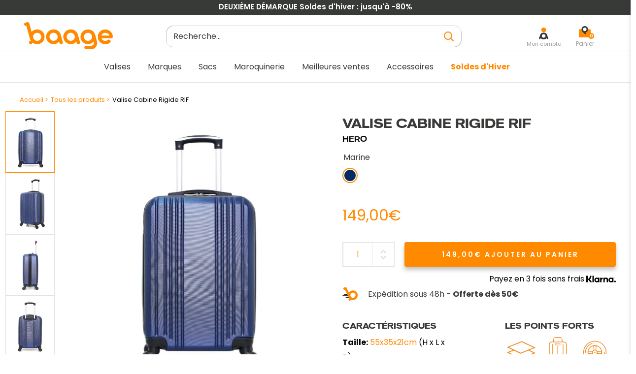

--- FILE ---
content_type: text/html; charset=utf-8
request_url: https://baage.fr/products/valise-cabine-rigide-rif
body_size: 133820
content:
<!doctype html>

<html class="no-js" lang="fr">
<head>
    <meta charset="utf-8">
    <meta name="viewport" content="width=device-width, initial-scale=1.0, height=device-height, minimum-scale=1.0, maximum-scale=1.0">
    <meta name="theme-color" content="#ff8a00"><title>Valise Cabine Rigide RIF Marque HERO | Baage
</title><meta name="description" content="Quand il s’agit de préparer son séjour, le choix du bagage qui vous accompagnera est essentiel. Pour éviter de se tromper, nous vous proposons de choisir cette valise cabine rigide RIF">
      <link rel="canonical" href="https://baage.fr/products/valise-cabine-rigide-rif">
    
<link rel="shortcut icon" href="//baage.fr/cdn/shop/files/Fichier_1_96x96.png?v=1624530790" type="image/png"><link rel="preload" href="//baage.fr/cdn/shop/t/109/assets/theme.css?v=16592536122099765721719930396" as="style" onload="this.rel='stylesheet'">
<link rel="preload" href="https://cdn.jsdelivr.net/npm/instantsearch.css@7.4.5/themes/reset-min.css" as="style" onload="this.rel='stylesheet'">
<link rel="preload" href="//baage.fr/cdn/shop/t/109/assets/lugus-custom.css?v=56300671489583562451719930396" as="style" onload="this.rel='stylesheet'">
<link rel="preload" href="https://unpkg.com/flickity@2.3.0/dist/flickity.min.css" as="style" onload="this.rel='stylesheet'">
<link rel="preload" href="//baage.fr/cdn/shop/t/109/assets/CartRework.css?v=89916348670759456231719930396" as="style" onload="this.rel='stylesheet'">
<link rel="preload" href="//baage.fr/cdn/shop/t/109/assets/base.css?v=67080142894450557131719930396" as="style" onload="this.rel='stylesheet'">


<link rel="preload" as="script" href="//baage.fr/cdn/shop/t/109/assets/libs.min.js?v=145316398215798100551719930396">

<link rel="preload" as="script" href="https://ajax.googleapis.com/ajax/libs/jquery/3.5.1/jquery.min.js">


   
    <script src="https://ajax.googleapis.com/ajax/libs/jquery/3.5.1/jquery.min.js"></script>
       
    <script defer type="text/javascript" src="https://cdnjs.cloudflare.com/ajax/libs/slick-carousel/1.6.0/slick.js"></script>
     
    <script src="//baage.fr/cdn/shop/t/109/assets/libs.min.js?v=145316398215798100551719930396"></script><script type="text/javascript">
  function loadCSS(filename){var l=document.createElement('link');l.rel='stylesheet';l.href=filename;var h=document.getElementsByTagName('head')[0];h.parentNode.insertBefore(l,h);}
  window.addEventListener('DOMContentLoaded', (event) => {
    setTimeout(function() {
      loadCSS("https://baage.fr/cdn/shop/t/109/assets/fonts.css?v=82680973259427935201762764862");  
    }, 100);
  });
</script><meta property="og:type" content="product">
  <meta property="og:title" content="Valise Cabine Rigide RIF"><meta property="og:image" content="http://baage.fr/cdn/shop/products/BD-17533-1-HD.jpg?v=1652684728">
    <meta property="og:image:secure_url" content="https://baage.fr/cdn/shop/products/BD-17533-1-HD.jpg?v=1652684728">
    <meta property="og:image:width" content="1999">
    <meta property="og:image:height" content="2526"><meta property="product:price:amount" content="149,00">
  <meta property="product:price:currency" content="EUR"><meta property="og:description" content="Quand il s’agit de préparer son séjour, le choix du bagage qui vous accompagnera est essentiel. Pour éviter de se tromper, nous vous proposons de choisir cette valise cabine rigide RIF"><meta property="og:url" content="https://baage.fr/products/valise-cabine-rigide-rif">
<meta property="og:site_name" content="Baage.fr"><meta name="twitter:card" content="summary"><meta name="twitter:title" content="Valise Cabine Rigide RIF">
  <meta name="twitter:description" content="La valise cabine rigide Rif est le moyen idéal pour emporter toutes vos affaires essentielles lors d&#39;une escapade en week-end. Grâce à ses deux grands compartiments bien conçus, vous pouvez ranger tout ce dont vous avez besoin sans avoir à sacrifier quoi que ce soit.
Ce bagage de la marque HERO est compatible avec les compagnies aériennes low-cost classiques en format cabine, vous pouvez donc l&#39;emporter avec vous lors de n&#39;importe quel voyage. Pour plus d&#39;informations sur les compagnies aériennes qui acceptent ce type de bagage, nous vous invitons à consulter l&#39;onglet &quot;compagnies aériennes&quot; de la fiche produit.">
  <meta name="twitter:image" content="https://baage.fr/cdn/shop/products/BD-17533-1-HD_600x600_crop_center.jpg?v=1652684728">
    

<style>
  


  :root {
    --default-text-font-size : 15px;
    --base-text-font-size    : 16px;
    --heading-font-family    : Barlow, sans-serif;
    --heading-font-weight    : 600;
    --heading-font-style     : normal;
    --text-font-family       : Poppins, sans-serif;
    --text-font-weight       : 400;
    --text-font-style        : normal;
    --text-font-bolder-weight: 600;
    --text-link-decoration   : underline;

    --text-color               : #373a36;
    --text-color-rgb           : 55, 58, 54;
    --heading-color            : #373a36;
    --border-color             : #e1e3e4;
    --border-color-rgb         : 225, 227, 228;
    --form-border-color        : #d4d6d8;
    --accent-color             : #ff8a00;
    --accent-color-rgb         : 255, 138, 0;
    --link-color               : #ff8a00;
    --link-color-hover         : #b36100;
    --background               : #ffffff;
    --secondary-background     : #ffffff;
    --secondary-background-rgb : 255, 255, 255;
    --accent-background        : rgba(255, 138, 0, 0.08);

    --input-background: #ffffff;

    --error-color       : #d44141;
    --error-background  : rgba(212, 65, 65, 0.07);
    --success-color     : #1b991b;
    --success-background: rgba(27, 153, 27, 0.11);

    --primary-button-background      : rgba(0,0,0,0);
    --primary-button-background-rgb  : 0, 0, 0;
    --primary-button-text-color      : #373a36;

    --primary-button-background-hover      : #FF8A00;
    --primary-button-text-color-hover      : #ffffff;

    --secondary-button-background    : #ff8a00;
    --secondary-button-background-rgb: 255, 138, 0;
    --secondary-button-text-color    : #ffffff;

    --header-background      : #ffffff;
    --header-text-color      : #373a36;
    --header-light-text-color: #373a36;
    --header-border-color    : rgba(55, 58, 54, 0.3);
    --header-accent-color    : #373a36;

    --footer-background-color:    #373a36;
    --footer-heading-text-color:  #ffffff;
    --footer-body-text-color:     #c3c4c3;
    --footer-body-text-color-rgb: 195, 196, 195;
    --footer-accent-color:        #ff8a00;
    --footer-accent-color-rgb:    255, 138, 0;
    --footer-border:              none;

    --flickity-arrow-color: #abb1b4;--product-on-sale-accent           : #ff8a00;
    --product-on-sale-accent-rgb       : 255, 138, 0;
    --product-on-sale-color            : #ffffff;
    --product-in-stock-color           : #076907;
    --product-low-stock-color          : #d44141;
    --product-sold-out-color           : #8a9297;
    --product-custom-label-1-background: #008a00;
    --product-custom-label-1-color     : #ffffff;
    --product-custom-label-2-background: #00a500;
    --product-custom-label-2-color     : #ffffff;
    --product-review-star-color        : #ffbd00;

    --mobile-container-gutter : 20px;
    --desktop-container-gutter: 40px;

    --error_image: files/page_404_bg-baage.png; 
  
/*    Espace je ne sais pas ce que je fais   */
   
    --transform-origin-end:right;
    
/*   retour en zone je sais a peu pres ce que je fais   */
  }

    
    
    
</style>

<script>
  // IE11 does not have support for CSS variables, so we have to polyfill them
  if (!(((window || {}).CSS || {}).supports && window.CSS.supports('(--a: 0)'))) {
    const script = document.createElement('script');
    script.type = 'text/javascript';
    script.src = 'https://cdn.jsdelivr.net/npm/css-vars-ponyfill@2';
    script.onload = function() {
      cssVars({});
    };

    document.getElementsByTagName('head')[0].appendChild(script);
  }
</script>


        <script>window.performance && window.performance.mark && window.performance.mark('shopify.content_for_header.start');</script><meta name="google-site-verification" content="F_Ak_DMkjtgRl6yrY1fwiiZH-HnhWGXhr2WNaVZyi-E">
<meta name="facebook-domain-verification" content="jmlfg4wvk0izr5hy1xmj1p89hr7tt0">
<meta id="shopify-digital-wallet" name="shopify-digital-wallet" content="/55868817560/digital_wallets/dialog">
<meta name="shopify-checkout-api-token" content="96a31de8f9cd348165e0674336ad8178">
<meta id="in-context-paypal-metadata" data-shop-id="55868817560" data-venmo-supported="false" data-environment="production" data-locale="fr_FR" data-paypal-v4="true" data-currency="EUR">
<link rel="alternate" type="application/json+oembed" href="https://baage.fr/products/valise-cabine-rigide-rif.oembed">
<script async="async" src="/checkouts/internal/preloads.js?locale=fr-FR"></script>
<script id="shopify-features" type="application/json">{"accessToken":"96a31de8f9cd348165e0674336ad8178","betas":["rich-media-storefront-analytics"],"domain":"baage.fr","predictiveSearch":true,"shopId":55868817560,"locale":"fr"}</script>
<script>var Shopify = Shopify || {};
Shopify.shop = "rayonbagage.myshopify.com";
Shopify.locale = "fr";
Shopify.currency = {"active":"EUR","rate":"1.0"};
Shopify.country = "FR";
Shopify.theme = {"name":"Copie de Thème retrait algolia","id":163785048398,"schema_name":"Warehouse","schema_version":"1.16.9","theme_store_id":null,"role":"main"};
Shopify.theme.handle = "null";
Shopify.theme.style = {"id":null,"handle":null};
Shopify.cdnHost = "baage.fr/cdn";
Shopify.routes = Shopify.routes || {};
Shopify.routes.root = "/";</script>
<script type="module">!function(o){(o.Shopify=o.Shopify||{}).modules=!0}(window);</script>
<script>!function(o){function n(){var o=[];function n(){o.push(Array.prototype.slice.apply(arguments))}return n.q=o,n}var t=o.Shopify=o.Shopify||{};t.loadFeatures=n(),t.autoloadFeatures=n()}(window);</script>
<script id="shop-js-analytics" type="application/json">{"pageType":"product"}</script>
<script defer="defer" async type="module" src="//baage.fr/cdn/shopifycloud/shop-js/modules/v2/client.init-shop-cart-sync_BcDpqI9l.fr.esm.js"></script>
<script defer="defer" async type="module" src="//baage.fr/cdn/shopifycloud/shop-js/modules/v2/chunk.common_a1Rf5Dlz.esm.js"></script>
<script defer="defer" async type="module" src="//baage.fr/cdn/shopifycloud/shop-js/modules/v2/chunk.modal_Djra7sW9.esm.js"></script>
<script type="module">
  await import("//baage.fr/cdn/shopifycloud/shop-js/modules/v2/client.init-shop-cart-sync_BcDpqI9l.fr.esm.js");
await import("//baage.fr/cdn/shopifycloud/shop-js/modules/v2/chunk.common_a1Rf5Dlz.esm.js");
await import("//baage.fr/cdn/shopifycloud/shop-js/modules/v2/chunk.modal_Djra7sW9.esm.js");

  window.Shopify.SignInWithShop?.initShopCartSync?.({"fedCMEnabled":true,"windoidEnabled":true});

</script>
<script>(function() {
  var isLoaded = false;
  function asyncLoad() {
    if (isLoaded) return;
    isLoaded = true;
    var urls = ["https:\/\/plugin.brevo.com\/integrations\/api\/automation\/script?ma-key=2sb62g7x9elqdhgsu6gnlach\u0026shop=rayonbagage.myshopify.com","https:\/\/plugin.brevo.com\/integrations\/api\/sy\/cart_tracking\/script?user_connection_id=615d568ef1aabf4d741654d3\u0026ma-key=2sb62g7x9elqdhgsu6gnlach\u0026shop=rayonbagage.myshopify.com","https:\/\/cdn.one.store\/javascript\/dist\/1.0\/jcr-widget.js?account_id=shopify:rayonbagage.myshopify.com\u0026shop=rayonbagage.myshopify.com","https:\/\/shopwebapp.dpd.fr\/shopify\/js\/dpd_maps.js?shop=rayonbagage.myshopify.com","https:\/\/storage.nfcube.com\/instafeed-da78613afe50db68b89a363b1d943b55.js?shop=rayonbagage.myshopify.com","https:\/\/prod.shop.analytics.kiliba.eu\/shopifyScriptTag.min.js?shop=rayonbagage.myshopify.com","https:\/\/d33a6lvgbd0fej.cloudfront.net\/script_tag\/secomapp.scripttag.js?shop=rayonbagage.myshopify.com"];
    for (var i = 0; i < urls.length; i++) {
      var s = document.createElement('script');
      s.type = 'text/javascript';
      s.async = true;
      s.src = urls[i];
      var x = document.getElementsByTagName('script')[0];
      x.parentNode.insertBefore(s, x);
    }
  };
  document.addEventListener('StartAsyncLoading',function(event){asyncLoad();});if(window.attachEvent) {
    window.attachEvent('onload', function(){});
  } else {
    window.addEventListener('load', function(){}, false);
  }
})();</script>
<script id="__st">var __st={"a":55868817560,"offset":3600,"reqid":"bfe9adae-8b26-4e9f-9745-e7d01f9c83f3-1769497839","pageurl":"baage.fr\/products\/valise-cabine-rigide-rif","u":"5503940b0fc3","p":"product","rtyp":"product","rid":6783132467352};</script>
<script>window.ShopifyPaypalV4VisibilityTracking = true;</script>
<script id="captcha-bootstrap">!function(){'use strict';const t='contact',e='account',n='new_comment',o=[[t,t],['blogs',n],['comments',n],[t,'customer']],c=[[e,'customer_login'],[e,'guest_login'],[e,'recover_customer_password'],[e,'create_customer']],r=t=>t.map((([t,e])=>`form[action*='/${t}']:not([data-nocaptcha='true']) input[name='form_type'][value='${e}']`)).join(','),a=t=>()=>t?[...document.querySelectorAll(t)].map((t=>t.form)):[];function s(){const t=[...o],e=r(t);return a(e)}const i='password',u='form_key',d=['recaptcha-v3-token','g-recaptcha-response','h-captcha-response',i],f=()=>{try{return window.sessionStorage}catch{return}},m='__shopify_v',_=t=>t.elements[u];function p(t,e,n=!1){try{const o=window.sessionStorage,c=JSON.parse(o.getItem(e)),{data:r}=function(t){const{data:e,action:n}=t;return t[m]||n?{data:e,action:n}:{data:t,action:n}}(c);for(const[e,n]of Object.entries(r))t.elements[e]&&(t.elements[e].value=n);n&&o.removeItem(e)}catch(o){console.error('form repopulation failed',{error:o})}}const l='form_type',E='cptcha';function T(t){t.dataset[E]=!0}const w=window,h=w.document,L='Shopify',v='ce_forms',y='captcha';let A=!1;((t,e)=>{const n=(g='f06e6c50-85a8-45c8-87d0-21a2b65856fe',I='https://cdn.shopify.com/shopifycloud/storefront-forms-hcaptcha/ce_storefront_forms_captcha_hcaptcha.v1.5.2.iife.js',D={infoText:'Protégé par hCaptcha',privacyText:'Confidentialité',termsText:'Conditions'},(t,e,n)=>{const o=w[L][v],c=o.bindForm;if(c)return c(t,g,e,D).then(n);var r;o.q.push([[t,g,e,D],n]),r=I,A||(h.body.append(Object.assign(h.createElement('script'),{id:'captcha-provider',async:!0,src:r})),A=!0)});var g,I,D;w[L]=w[L]||{},w[L][v]=w[L][v]||{},w[L][v].q=[],w[L][y]=w[L][y]||{},w[L][y].protect=function(t,e){n(t,void 0,e),T(t)},Object.freeze(w[L][y]),function(t,e,n,w,h,L){const[v,y,A,g]=function(t,e,n){const i=e?o:[],u=t?c:[],d=[...i,...u],f=r(d),m=r(i),_=r(d.filter((([t,e])=>n.includes(e))));return[a(f),a(m),a(_),s()]}(w,h,L),I=t=>{const e=t.target;return e instanceof HTMLFormElement?e:e&&e.form},D=t=>v().includes(t);t.addEventListener('submit',(t=>{const e=I(t);if(!e)return;const n=D(e)&&!e.dataset.hcaptchaBound&&!e.dataset.recaptchaBound,o=_(e),c=g().includes(e)&&(!o||!o.value);(n||c)&&t.preventDefault(),c&&!n&&(function(t){try{if(!f())return;!function(t){const e=f();if(!e)return;const n=_(t);if(!n)return;const o=n.value;o&&e.removeItem(o)}(t);const e=Array.from(Array(32),(()=>Math.random().toString(36)[2])).join('');!function(t,e){_(t)||t.append(Object.assign(document.createElement('input'),{type:'hidden',name:u})),t.elements[u].value=e}(t,e),function(t,e){const n=f();if(!n)return;const o=[...t.querySelectorAll(`input[type='${i}']`)].map((({name:t})=>t)),c=[...d,...o],r={};for(const[a,s]of new FormData(t).entries())c.includes(a)||(r[a]=s);n.setItem(e,JSON.stringify({[m]:1,action:t.action,data:r}))}(t,e)}catch(e){console.error('failed to persist form',e)}}(e),e.submit())}));const S=(t,e)=>{t&&!t.dataset[E]&&(n(t,e.some((e=>e===t))),T(t))};for(const o of['focusin','change'])t.addEventListener(o,(t=>{const e=I(t);D(e)&&S(e,y())}));const B=e.get('form_key'),M=e.get(l),P=B&&M;t.addEventListener('StartPreviewBarLoading',(()=>{const t=y();if(P)for(const e of t)e.elements[l].value===M&&p(e,B);[...new Set([...A(),...v().filter((t=>'true'===t.dataset.shopifyCaptcha))])].forEach((e=>S(e,t)))}))}(h,new URLSearchParams(w.location.search),n,t,e,['guest_login'])})(!0,!0)}();</script>
<script integrity="sha256-4kQ18oKyAcykRKYeNunJcIwy7WH5gtpwJnB7kiuLZ1E=" data-source-attribution="shopify.loadfeatures" defer="defer" src="//baage.fr/cdn/shopifycloud/storefront/assets/storefront/load_feature-a0a9edcb.js" crossorigin="anonymous"></script>
<script data-source-attribution="shopify.dynamic_checkout.dynamic.init">var Shopify=Shopify||{};Shopify.PaymentButton=Shopify.PaymentButton||{isStorefrontPortableWallets:!0,init:function(){window.Shopify.PaymentButton.init=function(){};var t=document.createElement("script");t.src="https://baage.fr/cdn/shopifycloud/portable-wallets/latest/portable-wallets.fr.js",t.type="module",document.head.appendChild(t)}};
</script>
<script data-source-attribution="shopify.dynamic_checkout.buyer_consent">
  function portableWalletsHideBuyerConsent(e){var t=document.getElementById("shopify-buyer-consent"),n=document.getElementById("shopify-subscription-policy-button");t&&n&&(t.classList.add("hidden"),t.setAttribute("aria-hidden","true"),n.removeEventListener("click",e))}function portableWalletsShowBuyerConsent(e){var t=document.getElementById("shopify-buyer-consent"),n=document.getElementById("shopify-subscription-policy-button");t&&n&&(t.classList.remove("hidden"),t.removeAttribute("aria-hidden"),n.addEventListener("click",e))}window.Shopify?.PaymentButton&&(window.Shopify.PaymentButton.hideBuyerConsent=portableWalletsHideBuyerConsent,window.Shopify.PaymentButton.showBuyerConsent=portableWalletsShowBuyerConsent);
</script>
<script data-source-attribution="shopify.dynamic_checkout.cart.bootstrap">document.addEventListener("StartPreviewBarLoading",(function(){function t(){return document.querySelector("shopify-accelerated-checkout-cart, shopify-accelerated-checkout")}if(t())Shopify.PaymentButton.init();else{new MutationObserver((function(e,n){t()&&(Shopify.PaymentButton.init(),n.disconnect())})).observe(document.body,{childList:!0,subtree:!0})}}));
</script>
<link id="shopify-accelerated-checkout-styles" rel="stylesheet" media="screen" href="https://baage.fr/cdn/shopifycloud/portable-wallets/latest/accelerated-checkout-backwards-compat.css" crossorigin="anonymous">
<style id="shopify-accelerated-checkout-cart">
        #shopify-buyer-consent {
  margin-top: 1em;
  display: inline-block;
  width: 100%;
}

#shopify-buyer-consent.hidden {
  display: none;
}

#shopify-subscription-policy-button {
  background: none;
  border: none;
  padding: 0;
  text-decoration: underline;
  font-size: inherit;
  cursor: pointer;
}

#shopify-subscription-policy-button::before {
  box-shadow: none;
}

      </style>

<script>window.performance && window.performance.mark && window.performance.mark('shopify.content_for_header.end');</script> 

    <link rel="stylesheet" href="//baage.fr/cdn/shop/t/109/assets/theme.css?v=16592536122099765721719930396">
    <link rel="stylesheet" href="//baage.fr/cdn/shop/t/109/assets/base.css?v=67080142894450557131719930396">

    
  <script type="application/ld+json" id="main-microdata">
  {
    "@context": "http://schema.org",
    "@type": "Product",
    "offers": [{
          "@type": "Offer",
          "name": "noir",
          "availability":"https://schema.org/OutOfStock",
          "price": 149.0,
          "priceCurrency": "EUR",
          "priceValidUntil": "2026-02-06","sku": "BD-17533","url": "/products/valise-cabine-rigide-rif?variant=40083671974040"
        },
{
          "@type": "Offer",
          "name": "beige",
          "availability":"https://schema.org/OutOfStock",
          "price": 149.0,
          "priceCurrency": "EUR",
          "priceValidUntil": "2026-02-06","sku": "BD-17541","url": "/products/valise-cabine-rigide-rif?variant=40083672006808"
        },
{
          "@type": "Offer",
          "name": "marine",
          "availability":"https://schema.org/InStock",
          "price": 149.0,
          "priceCurrency": "EUR",
          "priceValidUntil": "2026-02-06","sku": "BD-17549","url": "/products/valise-cabine-rigide-rif?variant=40083672039576"
        },
{
          "@type": "Offer",
          "name": "bordeaux",
          "availability":"https://schema.org/OutOfStock",
          "price": 149.0,
          "priceCurrency": "EUR",
          "priceValidUntil": "2026-02-06","sku": "BD-17553","url": "/products/valise-cabine-rigide-rif?variant=40083672072344"
        },
{
          "@type": "Offer",
          "name": "gris fonce",
          "availability":"https://schema.org/OutOfStock",
          "price": 149.0,
          "priceCurrency": "EUR",
          "priceValidUntil": "2026-02-06","sku": "BD-17537","url": "/products/valise-cabine-rigide-rif?variant=40083672105112"
        },
{
          "@type": "Offer",
          "name": "rose dore",
          "availability":"https://schema.org/OutOfStock",
          "price": 149.0,
          "priceCurrency": "EUR",
          "priceValidUntil": "2026-02-06","sku": "BD-17545","url": "/products/valise-cabine-rigide-rif?variant=40083672137880"
        }
],
      "gtin13": "3662933001331",
      "productId": "3662933001331",
    "brand": {
      "name": "HERO"
    },
    "name": "Valise Cabine Rigide RIF",
    "description": "La valise cabine rigide Rif est le moyen idéal pour emporter toutes vos affaires essentielles lors d'une escapade en week-end. Grâce à ses deux grands compartiments bien conçus, vous pouvez ranger tout ce dont vous avez besoin sans avoir à sacrifier quoi que ce soit.\nCe bagage de la marque HERO est compatible avec les compagnies aériennes low-cost classiques en format cabine, vous pouvez donc l'emporter avec vous lors de n'importe quel voyage. Pour plus d'informations sur les compagnies aériennes qui acceptent ce type de bagage, nous vous invitons à consulter l'onglet \"compagnies aériennes\" de la fiche produit.",
    "category": "CABINE",
    "url": "/products/valise-cabine-rigide-rif",
    "sku": "BD-17549",
    "image": {
      "@type": "ImageObject",
      "url": "https://baage.fr/cdn/shop/products/BD-17533-1-HD_1024x.jpg?v=1652684728",
      "image": "https://baage.fr/cdn/shop/products/BD-17533-1-HD_1024x.jpg?v=1652684728",
      "name": "#couleur_noir",
      "width": "1024",
      "height": "1024"
    }
  }
  </script>



  <script type="application/ld+json">
  {
    "@context": "http://schema.org",
    "@type": "BreadcrumbList",
  "itemListElement": [{
      "@type": "ListItem",
      "position": 1,
      "name": "Accueil",
      "item": "https://baage.fr"
    },{
          "@type": "ListItem",
          "position": 2,
          "name": "Valise Cabine Rigide RIF",
          "item": "https://baage.fr/products/valise-cabine-rigide-rif"
        }]
  }
  </script>


    <script>
        // This allows to expose several variables to the global scope, to be used in scripts
        window.theme = {
            pageType: "product",
            cartCount: 0,
            moneyFormat: "{{amount_with_comma_separator}}€",
            moneyWithCurrencyFormat: "€{{amount_with_comma_separator}} EUR",
            currencyCodeEnabled: null,
            showDiscount: false,
            discountMode: "percentage",
            searchMode: "product,article",
            searchUnavailableProducts: "hide",
            cartType: "drawer"
        };

        window.routes = {
            rootUrl: "\/",
            rootUrlWithoutSlash: '',
            cartUrl: "\/cart",
            cartAddUrl: "\/cart\/add",
            cartChangeUrl: "\/cart\/change",
            searchUrl: "\/search",
            productRecommendationsUrl: "\/recommendations\/products"
        };

        window.languages = {
            productRegularPrice: "Prix normal",
            productSalePrice: "Prix réduit",
            collectionOnSaleLabel: "Economisez {{savings}}",
            productFormUnavailable: "Indisponible",
            productFormAddToCart: "Ajouter au panier",
            productFormSoldOut: "Rupture de stock",
            productAdded: "Le produit a été ajouté au panier",
            productAddedShort: "Ajouté !",
            shippingEstimatorNoResults: "Nous ne livrons pas à votre adresse.",
            shippingEstimatorOneResult: "Il y a une option de livraison disponible :",
            shippingEstimatorMultipleResults: "Il y a {{count}} options de livraison disponibles :",
            shippingEstimatorErrors: "Une erreur s\u0026#39;est produite :"
        };

        window.lazySizesConfig = {
            loadHidden: false,
            hFac: 0.8,
            expFactor: 3,
            loadMode: 1,
            customMedia: {
                '--phone': '(max-width: 640px)',
                '--tablet': '(min-width: 641px) and (max-width: 1023px)',
                '--lap': '(min-width: 1024px)'
            }
        };

        document.documentElement.className = document.documentElement.className.replace('no-js', 'js');
    </script><script>
      window.customerReviewsTemplate = {
        "review" : `<div class="cr-review">

	<div class="cr-review__author">
		<span class="cr-review__author-name"></span>
		<span class="cr-review__author-badge">
			<img src='//baage.fr/cdn/shop/t/109/assets/acheteur_verifie.png?v=147702480737538974631719930396' alt="" loading="lazy">
		</span>
		<span class="cr-review__author-verified">Acheteur vérifié</span>
	</div>

	<div class="cr-review__rate">
		
			<div class="cr-review__rate-star">
			<svg width="18" height="17" viewBox="0 0 18 17" fill="none" xmlns="http://www.w3.org/2000/svg">
  <path d="M8.65614 1.42654C8.93232 0.639884 9.85221 0.639886 10.1284 1.42654L11.7111 5.93467C11.8367 6.29243 12.1265 6.52465 12.4473 6.52465H17.0012C17.827 6.52465 18.1114 7.85673 17.3893 8.34227L14.1096 10.5475C13.7514 10.7884 13.6012 11.3183 13.7616 11.7752L15.0938 15.5697C15.3919 16.4188 14.6353 17.245 13.9696 16.7973L9.78035 13.9804C9.53895 13.8181 9.24557 13.8181 9.00418 13.9804L4.81501 16.7973C4.14925 17.245 3.39269 16.4188 3.6908 15.5697L5.02298 11.7752C5.18337 11.3183 5.03314 10.7884 4.67494 10.5475L1.39528 8.34227C0.673191 7.85673 0.957606 6.52465 1.78336 6.52465H6.33732C6.65809 6.52465 6.94784 6.29242 7.07344 5.93467L8.65614 1.42654Z" fill="#E3E3E3"/>
</svg>
			</div>
		
			<div class="cr-review__rate-star">
			<svg width="18" height="17" viewBox="0 0 18 17" fill="none" xmlns="http://www.w3.org/2000/svg">
  <path d="M8.65614 1.42654C8.93232 0.639884 9.85221 0.639886 10.1284 1.42654L11.7111 5.93467C11.8367 6.29243 12.1265 6.52465 12.4473 6.52465H17.0012C17.827 6.52465 18.1114 7.85673 17.3893 8.34227L14.1096 10.5475C13.7514 10.7884 13.6012 11.3183 13.7616 11.7752L15.0938 15.5697C15.3919 16.4188 14.6353 17.245 13.9696 16.7973L9.78035 13.9804C9.53895 13.8181 9.24557 13.8181 9.00418 13.9804L4.81501 16.7973C4.14925 17.245 3.39269 16.4188 3.6908 15.5697L5.02298 11.7752C5.18337 11.3183 5.03314 10.7884 4.67494 10.5475L1.39528 8.34227C0.673191 7.85673 0.957606 6.52465 1.78336 6.52465H6.33732C6.65809 6.52465 6.94784 6.29242 7.07344 5.93467L8.65614 1.42654Z" fill="#E3E3E3"/>
</svg>
			</div>
		
			<div class="cr-review__rate-star">
			<svg width="18" height="17" viewBox="0 0 18 17" fill="none" xmlns="http://www.w3.org/2000/svg">
  <path d="M8.65614 1.42654C8.93232 0.639884 9.85221 0.639886 10.1284 1.42654L11.7111 5.93467C11.8367 6.29243 12.1265 6.52465 12.4473 6.52465H17.0012C17.827 6.52465 18.1114 7.85673 17.3893 8.34227L14.1096 10.5475C13.7514 10.7884 13.6012 11.3183 13.7616 11.7752L15.0938 15.5697C15.3919 16.4188 14.6353 17.245 13.9696 16.7973L9.78035 13.9804C9.53895 13.8181 9.24557 13.8181 9.00418 13.9804L4.81501 16.7973C4.14925 17.245 3.39269 16.4188 3.6908 15.5697L5.02298 11.7752C5.18337 11.3183 5.03314 10.7884 4.67494 10.5475L1.39528 8.34227C0.673191 7.85673 0.957606 6.52465 1.78336 6.52465H6.33732C6.65809 6.52465 6.94784 6.29242 7.07344 5.93467L8.65614 1.42654Z" fill="#E3E3E3"/>
</svg>
			</div>
		
			<div class="cr-review__rate-star">
			<svg width="18" height="17" viewBox="0 0 18 17" fill="none" xmlns="http://www.w3.org/2000/svg">
  <path d="M8.65614 1.42654C8.93232 0.639884 9.85221 0.639886 10.1284 1.42654L11.7111 5.93467C11.8367 6.29243 12.1265 6.52465 12.4473 6.52465H17.0012C17.827 6.52465 18.1114 7.85673 17.3893 8.34227L14.1096 10.5475C13.7514 10.7884 13.6012 11.3183 13.7616 11.7752L15.0938 15.5697C15.3919 16.4188 14.6353 17.245 13.9696 16.7973L9.78035 13.9804C9.53895 13.8181 9.24557 13.8181 9.00418 13.9804L4.81501 16.7973C4.14925 17.245 3.39269 16.4188 3.6908 15.5697L5.02298 11.7752C5.18337 11.3183 5.03314 10.7884 4.67494 10.5475L1.39528 8.34227C0.673191 7.85673 0.957606 6.52465 1.78336 6.52465H6.33732C6.65809 6.52465 6.94784 6.29242 7.07344 5.93467L8.65614 1.42654Z" fill="#E3E3E3"/>
</svg>
			</div>
		
			<div class="cr-review__rate-star">
			<svg width="18" height="17" viewBox="0 0 18 17" fill="none" xmlns="http://www.w3.org/2000/svg">
  <path d="M8.65614 1.42654C8.93232 0.639884 9.85221 0.639886 10.1284 1.42654L11.7111 5.93467C11.8367 6.29243 12.1265 6.52465 12.4473 6.52465H17.0012C17.827 6.52465 18.1114 7.85673 17.3893 8.34227L14.1096 10.5475C13.7514 10.7884 13.6012 11.3183 13.7616 11.7752L15.0938 15.5697C15.3919 16.4188 14.6353 17.245 13.9696 16.7973L9.78035 13.9804C9.53895 13.8181 9.24557 13.8181 9.00418 13.9804L4.81501 16.7973C4.14925 17.245 3.39269 16.4188 3.6908 15.5697L5.02298 11.7752C5.18337 11.3183 5.03314 10.7884 4.67494 10.5475L1.39528 8.34227C0.673191 7.85673 0.957606 6.52465 1.78336 6.52465H6.33732C6.65809 6.52465 6.94784 6.29242 7.07344 5.93467L8.65614 1.42654Z" fill="#E3E3E3"/>
</svg>
			</div>
		
	</div>

	<div class="cr-review__content">
		<div class="cr-review__content-ordered-at">
			Commande réalisée le <span></span>
		</div>

		<div class="cr-review__content-text">
			<p></p>

			<div class="cr-review__content-text-reply">
			</div>

		</div>






	</div>
</div>
`,
        "response" : `<div class="cr-response">
    <div class="cr-response__author">
        <img class="cr-response__author-logo" src="//baage.fr/cdn/shop/t/109/assets/baage-logo-review.png?v=168157620246490621181719930396" alt="">
        <span class="cr-response__author-name">Baage</span>
    </div>

    <div class="cr-response__text">

    </div>
</div>`,
      }
    </script>

    <script src="//baage.fr/cdn/shop/t/109/assets/theme.js?v=76832720911563893351719930396" defer></script>
    <script src="//baage.fr/cdn/shop/t/109/assets/custom.js?v=73856274714334160591719930396" defer></script>

    <script>
	window.i18n = {
	  algolia : {
      "color_option": "Couleur",
      "no_results": "Aucun produit trouvé",
      "product": "produit",
      "products": "produits",
      "search": {
        "no_results": "Nous sommes désolés, il n’y a pas de résultats pour votre recherche",
        "found_product": "produit trouvé pour",
        "found_products": "produits trouvés pour"
      }
    }
	}
</script>


    <!-- Custom assets - Lugus -->
    <link rel="stylesheet" href="https://cdn.jsdelivr.net/npm/instantsearch.css@7.4.5/themes/reset-min.css">
    <link rel="stylesheet" href="//baage.fr/cdn/shop/t/109/assets/lugus-custom.css?v=56300671489583562451719930396">
    <script src="//baage.fr/cdn/shop/t/109/assets/lugus-custom.min.js?v=76959310104635130091719930396" defer></script>
    <link rel="stylesheet" href="https://unpkg.com/flickity@2.3.0/dist/flickity.min.css">
    <script src="https://unpkg.com/flickity@2/dist/flickity.pkgd.min.js" defer></script><script>
            (function () {
                window.onpageshow = function () {
                    // We force re-freshing the cart content onpageshow, as most browsers will serve a cache copy when hitting the
                    // back button, which cause staled data
                    document.documentElement.dispatchEvent(new CustomEvent('cart:refresh', {
                        bubbles: true,
                        detail: {scrollToTop: false}
                    }));
                };
            })();
        </script><!-- Global site tag (gtag.js) - Google Ads -->
<script>
  document.addEventListener('StartAsyncLoading',function(event){  
  var resource = document.createElement('script'); 
  resource.async = "true";
  resource.src = "https://www.googletagmanager.com/gtag/js?id=AW-447233821";
  var script = document.getElementsByTagName('script')[0];
  script.parentNode.insertBefore(resource, script);
  
  window.dataLayer = window.dataLayer || [];
  function gtag(){dataLayer.push(arguments);}
  gtag('js', new Date());

  gtag('config', 'AW-447233821');
  });
</script>
      <!-- END Global site tag (gtag.js) - Google Ads -->

      <!-- BEGIN tag avis verifies -->
  <script charset="utf-8" data-src="//cl.avis-verifies.com/fr/cache/6/8/3/6833ccce-3940-6244-cd24-a217830a3740/AWS/PRODUCT_API/tag.min.js"></script>
      <!-- END tag avis verifies -->
  
    <!-- BEGIN Bing Ads: ID : 134624701 -->
  <script>document.addEventListener('StartAsyncLoading',function(event){(function(w,d,t,r,u){var f,n,i;w[u]=w[u]||[],f=function(){var o={ti:"134624701"};o.q=w[u],w[u]=new UET(o),w[u].push("pageLoad")},n=d.createElement(t),n.src=r,n.async=1,n.onload=n.onreadystatechange=function(){var s=this.readyState;s&&s!=="loaded"&&s!=="complete"||(f(),n.onload=n.onreadystatechange=null)},i=d.getElementsByTagName(t)[0],i.parentNode.insertBefore(n,i)})(window,document,"script","//bat.bing.com/bat.js","uetq");
                                                                        function uet_report_conversion() {window.uetq = window.uetq || [];window.uetq.push('event', 'purchase', {});}});</script>
  <!-- END Bing Ads: ID : 134624701 -->

<!-- Hotjar Tracking Code for Baage -->
<script>
   document.addEventListener('StartAsyncLoading',function(event){
    (function(h,o,t,j,a,r){
        h.hj=h.hj||function(){(h.hj.q=h.hj.q||[]).push(arguments)};
        h._hjSettings={hjid:1932085,hjsv:6};
        a=o.getElementsByTagName('head')[0];
        r=o.createElement('script');r.async=1;
        r.src=t+h._hjSettings.hjid+j+h._hjSettings.hjsv;
        a.appendChild(r);
    })(window,document,'https://static.hotjar.com/c/hotjar-','.js?sv=');
    });
</script>

  
<!-- BEGIN app block: shopify://apps/one-ai-email-sms-marketing/blocks/embed-pixel/e2660a3c-4398-468f-b8cb-e4e470225df5 -->

<!-- END app block --><!-- BEGIN app block: shopify://apps/kwanko-tracking/blocks/kwanko-tracking/82a7aed2-cf83-498c-887f-bc6c2e8db7f7 --><script type="text/javascript">
  document.addEventListener("DOMContentLoaded", function() {
    if (!KWKUniJS) {
      return;
    }
    
      KWKUniJS.debug('trigger theme app extension JS code for p78687 with domain https://tcx.baage.fr/');
      KWKUniJS.setVar('PROG','78687');
      KWKUniJS.setVar('TRK_HOST','https://tcx.baage.fr/');
      var shopifyPtagParams = {
        'customerId'    :  '' ,
        'siteType'      : KWKUniJS.tools.getDeviceType(),
        'language'      : navigator.language.replace('-','_')
      };
      
        KWKUniJS.debug('product page context');
        shopifyPtagParams.zone = 'product';
        shopifyPtagParams.productId = '6783132467352';
      
      if (shopifyPtagParams.hasOwnProperty('zone')) {
        KWKUniJS.ptag(shopifyPtagParams);
      }
    
  });
</script>

<!-- END app block --><script src="https://cdn.shopify.com/extensions/09be6f57-2146-44fb-aedc-503c9ee38877/one-ai-sms-email-marketing-11/assets/one-pixel.js" type="text/javascript" defer="defer"></script>
<script src="https://cdn.shopify.com/extensions/019b0ca3-aa13-7aa2-a0b4-6cb667a1f6f7/essential-countdown-timer-55/assets/countdown_timer_essential_apps.min.js" type="text/javascript" defer="defer"></script>
<script src="https://cdn.shopify.com/extensions/2fd20563-1b1f-4b72-976d-3f86c2af4a71/2.2.1/assets/kwkuni.js" type="text/javascript" defer="defer"></script>
<link href="https://monorail-edge.shopifysvc.com" rel="dns-prefetch">
<script>(function(){if ("sendBeacon" in navigator && "performance" in window) {try {var session_token_from_headers = performance.getEntriesByType('navigation')[0].serverTiming.find(x => x.name == '_s').description;} catch {var session_token_from_headers = undefined;}var session_cookie_matches = document.cookie.match(/_shopify_s=([^;]*)/);var session_token_from_cookie = session_cookie_matches && session_cookie_matches.length === 2 ? session_cookie_matches[1] : "";var session_token = session_token_from_headers || session_token_from_cookie || "";function handle_abandonment_event(e) {var entries = performance.getEntries().filter(function(entry) {return /monorail-edge.shopifysvc.com/.test(entry.name);});if (!window.abandonment_tracked && entries.length === 0) {window.abandonment_tracked = true;var currentMs = Date.now();var navigation_start = performance.timing.navigationStart;var payload = {shop_id: 55868817560,url: window.location.href,navigation_start,duration: currentMs - navigation_start,session_token,page_type: "product"};window.navigator.sendBeacon("https://monorail-edge.shopifysvc.com/v1/produce", JSON.stringify({schema_id: "online_store_buyer_site_abandonment/1.1",payload: payload,metadata: {event_created_at_ms: currentMs,event_sent_at_ms: currentMs}}));}}window.addEventListener('pagehide', handle_abandonment_event);}}());</script>
<script id="web-pixels-manager-setup">(function e(e,d,r,n,o){if(void 0===o&&(o={}),!Boolean(null===(a=null===(i=window.Shopify)||void 0===i?void 0:i.analytics)||void 0===a?void 0:a.replayQueue)){var i,a;window.Shopify=window.Shopify||{};var t=window.Shopify;t.analytics=t.analytics||{};var s=t.analytics;s.replayQueue=[],s.publish=function(e,d,r){return s.replayQueue.push([e,d,r]),!0};try{self.performance.mark("wpm:start")}catch(e){}var l=function(){var e={modern:/Edge?\/(1{2}[4-9]|1[2-9]\d|[2-9]\d{2}|\d{4,})\.\d+(\.\d+|)|Firefox\/(1{2}[4-9]|1[2-9]\d|[2-9]\d{2}|\d{4,})\.\d+(\.\d+|)|Chrom(ium|e)\/(9{2}|\d{3,})\.\d+(\.\d+|)|(Maci|X1{2}).+ Version\/(15\.\d+|(1[6-9]|[2-9]\d|\d{3,})\.\d+)([,.]\d+|)( \(\w+\)|)( Mobile\/\w+|) Safari\/|Chrome.+OPR\/(9{2}|\d{3,})\.\d+\.\d+|(CPU[ +]OS|iPhone[ +]OS|CPU[ +]iPhone|CPU IPhone OS|CPU iPad OS)[ +]+(15[._]\d+|(1[6-9]|[2-9]\d|\d{3,})[._]\d+)([._]\d+|)|Android:?[ /-](13[3-9]|1[4-9]\d|[2-9]\d{2}|\d{4,})(\.\d+|)(\.\d+|)|Android.+Firefox\/(13[5-9]|1[4-9]\d|[2-9]\d{2}|\d{4,})\.\d+(\.\d+|)|Android.+Chrom(ium|e)\/(13[3-9]|1[4-9]\d|[2-9]\d{2}|\d{4,})\.\d+(\.\d+|)|SamsungBrowser\/([2-9]\d|\d{3,})\.\d+/,legacy:/Edge?\/(1[6-9]|[2-9]\d|\d{3,})\.\d+(\.\d+|)|Firefox\/(5[4-9]|[6-9]\d|\d{3,})\.\d+(\.\d+|)|Chrom(ium|e)\/(5[1-9]|[6-9]\d|\d{3,})\.\d+(\.\d+|)([\d.]+$|.*Safari\/(?![\d.]+ Edge\/[\d.]+$))|(Maci|X1{2}).+ Version\/(10\.\d+|(1[1-9]|[2-9]\d|\d{3,})\.\d+)([,.]\d+|)( \(\w+\)|)( Mobile\/\w+|) Safari\/|Chrome.+OPR\/(3[89]|[4-9]\d|\d{3,})\.\d+\.\d+|(CPU[ +]OS|iPhone[ +]OS|CPU[ +]iPhone|CPU IPhone OS|CPU iPad OS)[ +]+(10[._]\d+|(1[1-9]|[2-9]\d|\d{3,})[._]\d+)([._]\d+|)|Android:?[ /-](13[3-9]|1[4-9]\d|[2-9]\d{2}|\d{4,})(\.\d+|)(\.\d+|)|Mobile Safari.+OPR\/([89]\d|\d{3,})\.\d+\.\d+|Android.+Firefox\/(13[5-9]|1[4-9]\d|[2-9]\d{2}|\d{4,})\.\d+(\.\d+|)|Android.+Chrom(ium|e)\/(13[3-9]|1[4-9]\d|[2-9]\d{2}|\d{4,})\.\d+(\.\d+|)|Android.+(UC? ?Browser|UCWEB|U3)[ /]?(15\.([5-9]|\d{2,})|(1[6-9]|[2-9]\d|\d{3,})\.\d+)\.\d+|SamsungBrowser\/(5\.\d+|([6-9]|\d{2,})\.\d+)|Android.+MQ{2}Browser\/(14(\.(9|\d{2,})|)|(1[5-9]|[2-9]\d|\d{3,})(\.\d+|))(\.\d+|)|K[Aa][Ii]OS\/(3\.\d+|([4-9]|\d{2,})\.\d+)(\.\d+|)/},d=e.modern,r=e.legacy,n=navigator.userAgent;return n.match(d)?"modern":n.match(r)?"legacy":"unknown"}(),u="modern"===l?"modern":"legacy",c=(null!=n?n:{modern:"",legacy:""})[u],f=function(e){return[e.baseUrl,"/wpm","/b",e.hashVersion,"modern"===e.buildTarget?"m":"l",".js"].join("")}({baseUrl:d,hashVersion:r,buildTarget:u}),m=function(e){var d=e.version,r=e.bundleTarget,n=e.surface,o=e.pageUrl,i=e.monorailEndpoint;return{emit:function(e){var a=e.status,t=e.errorMsg,s=(new Date).getTime(),l=JSON.stringify({metadata:{event_sent_at_ms:s},events:[{schema_id:"web_pixels_manager_load/3.1",payload:{version:d,bundle_target:r,page_url:o,status:a,surface:n,error_msg:t},metadata:{event_created_at_ms:s}}]});if(!i)return console&&console.warn&&console.warn("[Web Pixels Manager] No Monorail endpoint provided, skipping logging."),!1;try{return self.navigator.sendBeacon.bind(self.navigator)(i,l)}catch(e){}var u=new XMLHttpRequest;try{return u.open("POST",i,!0),u.setRequestHeader("Content-Type","text/plain"),u.send(l),!0}catch(e){return console&&console.warn&&console.warn("[Web Pixels Manager] Got an unhandled error while logging to Monorail."),!1}}}}({version:r,bundleTarget:l,surface:e.surface,pageUrl:self.location.href,monorailEndpoint:e.monorailEndpoint});try{o.browserTarget=l,function(e){var d=e.src,r=e.async,n=void 0===r||r,o=e.onload,i=e.onerror,a=e.sri,t=e.scriptDataAttributes,s=void 0===t?{}:t,l=document.createElement("script"),u=document.querySelector("head"),c=document.querySelector("body");if(l.async=n,l.src=d,a&&(l.integrity=a,l.crossOrigin="anonymous"),s)for(var f in s)if(Object.prototype.hasOwnProperty.call(s,f))try{l.dataset[f]=s[f]}catch(e){}if(o&&l.addEventListener("load",o),i&&l.addEventListener("error",i),u)u.appendChild(l);else{if(!c)throw new Error("Did not find a head or body element to append the script");c.appendChild(l)}}({src:f,async:!0,onload:function(){if(!function(){var e,d;return Boolean(null===(d=null===(e=window.Shopify)||void 0===e?void 0:e.analytics)||void 0===d?void 0:d.initialized)}()){var d=window.webPixelsManager.init(e)||void 0;if(d){var r=window.Shopify.analytics;r.replayQueue.forEach((function(e){var r=e[0],n=e[1],o=e[2];d.publishCustomEvent(r,n,o)})),r.replayQueue=[],r.publish=d.publishCustomEvent,r.visitor=d.visitor,r.initialized=!0}}},onerror:function(){return m.emit({status:"failed",errorMsg:"".concat(f," has failed to load")})},sri:function(e){var d=/^sha384-[A-Za-z0-9+/=]+$/;return"string"==typeof e&&d.test(e)}(c)?c:"",scriptDataAttributes:o}),m.emit({status:"loading"})}catch(e){m.emit({status:"failed",errorMsg:(null==e?void 0:e.message)||"Unknown error"})}}})({shopId: 55868817560,storefrontBaseUrl: "https://baage.fr",extensionsBaseUrl: "https://extensions.shopifycdn.com/cdn/shopifycloud/web-pixels-manager",monorailEndpoint: "https://monorail-edge.shopifysvc.com/unstable/produce_batch",surface: "storefront-renderer",enabledBetaFlags: ["2dca8a86"],webPixelsConfigList: [{"id":"2578284878","configuration":"{\"shop\":\"rayonbagage.myshopify.com\",\"collect_url\":\"https:\\\/\\\/collect.bogos.io\\\/collect\"}","eventPayloadVersion":"v1","runtimeContext":"STRICT","scriptVersion":"27aaba9b0270b21ff3511bb6f0b97902","type":"APP","apiClientId":177733,"privacyPurposes":["ANALYTICS","MARKETING","SALE_OF_DATA"],"dataSharingAdjustments":{"protectedCustomerApprovalScopes":["read_customer_address","read_customer_email","read_customer_name","read_customer_personal_data","read_customer_phone"]}},{"id":"2180251982","configuration":"{\"mclic\":\"P51335F1011\",\"firstpartydomain\":\"https:\\\/\\\/tcx.baage.fr\\\/\"}","eventPayloadVersion":"v1","runtimeContext":"STRICT","scriptVersion":"f4ecd8be4aa2a720b1f57ececbcc833a","type":"APP","apiClientId":6468651,"privacyPurposes":[],"dataSharingAdjustments":{"protectedCustomerApprovalScopes":["read_customer_personal_data"]}},{"id":"1077281102","configuration":"{\"config\":\"{\\\"google_tag_ids\\\":[\\\"G-6L0W25Z2EZ\\\",\\\"AW-447233821\\\",\\\"GT-P8Z9B7G\\\"],\\\"target_country\\\":\\\"FR\\\",\\\"gtag_events\\\":[{\\\"type\\\":\\\"begin_checkout\\\",\\\"action_label\\\":[\\\"G-6L0W25Z2EZ\\\",\\\"AW-447233821\\\/E96oCNup_sMDEJ3-oNUB\\\"]},{\\\"type\\\":\\\"search\\\",\\\"action_label\\\":[\\\"G-6L0W25Z2EZ\\\",\\\"AW-447233821\\\/-1N4CN6p_sMDEJ3-oNUB\\\"]},{\\\"type\\\":\\\"view_item\\\",\\\"action_label\\\":[\\\"G-6L0W25Z2EZ\\\",\\\"AW-447233821\\\/bjsOCNWp_sMDEJ3-oNUB\\\",\\\"MC-Z6F953F4JN\\\"]},{\\\"type\\\":\\\"purchase\\\",\\\"action_label\\\":[\\\"G-6L0W25Z2EZ\\\",\\\"AW-447233821\\\/E0idCNKp_sMDEJ3-oNUB\\\",\\\"MC-Z6F953F4JN\\\"]},{\\\"type\\\":\\\"page_view\\\",\\\"action_label\\\":[\\\"G-6L0W25Z2EZ\\\",\\\"AW-447233821\\\/6tgoCM-p_sMDEJ3-oNUB\\\",\\\"MC-Z6F953F4JN\\\"]},{\\\"type\\\":\\\"add_payment_info\\\",\\\"action_label\\\":[\\\"G-6L0W25Z2EZ\\\",\\\"AW-447233821\\\/WohdCNmq_sMDEJ3-oNUB\\\"]},{\\\"type\\\":\\\"add_to_cart\\\",\\\"action_label\\\":[\\\"G-6L0W25Z2EZ\\\",\\\"AW-447233821\\\/xuIYCNip_sMDEJ3-oNUB\\\"]}],\\\"enable_monitoring_mode\\\":false}\"}","eventPayloadVersion":"v1","runtimeContext":"OPEN","scriptVersion":"b2a88bafab3e21179ed38636efcd8a93","type":"APP","apiClientId":1780363,"privacyPurposes":[],"dataSharingAdjustments":{"protectedCustomerApprovalScopes":["read_customer_address","read_customer_email","read_customer_name","read_customer_personal_data","read_customer_phone"]}},{"id":"833028430","configuration":"{\"pixelCode\":\"CO9SCNBC77U1GP2917O0\"}","eventPayloadVersion":"v1","runtimeContext":"STRICT","scriptVersion":"22e92c2ad45662f435e4801458fb78cc","type":"APP","apiClientId":4383523,"privacyPurposes":["ANALYTICS","MARKETING","SALE_OF_DATA"],"dataSharingAdjustments":{"protectedCustomerApprovalScopes":["read_customer_address","read_customer_email","read_customer_name","read_customer_personal_data","read_customer_phone"]}},{"id":"366215502","configuration":"{\"pixel_id\":\"991957041247368\",\"pixel_type\":\"facebook_pixel\",\"metaapp_system_user_token\":\"-\"}","eventPayloadVersion":"v1","runtimeContext":"OPEN","scriptVersion":"ca16bc87fe92b6042fbaa3acc2fbdaa6","type":"APP","apiClientId":2329312,"privacyPurposes":["ANALYTICS","MARKETING","SALE_OF_DATA"],"dataSharingAdjustments":{"protectedCustomerApprovalScopes":["read_customer_address","read_customer_email","read_customer_name","read_customer_personal_data","read_customer_phone"]}},{"id":"95650126","eventPayloadVersion":"1","runtimeContext":"LAX","scriptVersion":"1","type":"CUSTOM","privacyPurposes":["ANALYTICS","MARKETING","SALE_OF_DATA"],"name":"Kwanko - Tag1 et PT transact"},{"id":"193790286","eventPayloadVersion":"v1","runtimeContext":"LAX","scriptVersion":"1","type":"CUSTOM","privacyPurposes":["ANALYTICS"],"name":"Google Analytics tag (migrated)"},{"id":"shopify-app-pixel","configuration":"{}","eventPayloadVersion":"v1","runtimeContext":"STRICT","scriptVersion":"0450","apiClientId":"shopify-pixel","type":"APP","privacyPurposes":["ANALYTICS","MARKETING"]},{"id":"shopify-custom-pixel","eventPayloadVersion":"v1","runtimeContext":"LAX","scriptVersion":"0450","apiClientId":"shopify-pixel","type":"CUSTOM","privacyPurposes":["ANALYTICS","MARKETING"]}],isMerchantRequest: false,initData: {"shop":{"name":"Baage.fr","paymentSettings":{"currencyCode":"EUR"},"myshopifyDomain":"rayonbagage.myshopify.com","countryCode":"FR","storefrontUrl":"https:\/\/baage.fr"},"customer":null,"cart":null,"checkout":null,"productVariants":[{"price":{"amount":149.0,"currencyCode":"EUR"},"product":{"title":"Valise Cabine Rigide RIF","vendor":"HERO","id":"6783132467352","untranslatedTitle":"Valise Cabine Rigide RIF","url":"\/products\/valise-cabine-rigide-rif","type":"CABINE"},"id":"40083671974040","image":{"src":"\/\/baage.fr\/cdn\/shop\/products\/BD-17533-1-HD.jpg?v=1652684728"},"sku":"BD-17533","title":"noir","untranslatedTitle":"noir"},{"price":{"amount":149.0,"currencyCode":"EUR"},"product":{"title":"Valise Cabine Rigide RIF","vendor":"HERO","id":"6783132467352","untranslatedTitle":"Valise Cabine Rigide RIF","url":"\/products\/valise-cabine-rigide-rif","type":"CABINE"},"id":"40083672006808","image":{"src":"\/\/baage.fr\/cdn\/shop\/products\/BD-17541-1-HD.jpg?v=1652684729"},"sku":"BD-17541","title":"beige","untranslatedTitle":"beige"},{"price":{"amount":149.0,"currencyCode":"EUR"},"product":{"title":"Valise Cabine Rigide RIF","vendor":"HERO","id":"6783132467352","untranslatedTitle":"Valise Cabine Rigide RIF","url":"\/products\/valise-cabine-rigide-rif","type":"CABINE"},"id":"40083672039576","image":{"src":"\/\/baage.fr\/cdn\/shop\/products\/BD-17549-1-HD.jpg?v=1652684746"},"sku":"BD-17549","title":"marine","untranslatedTitle":"marine"},{"price":{"amount":149.0,"currencyCode":"EUR"},"product":{"title":"Valise Cabine Rigide RIF","vendor":"HERO","id":"6783132467352","untranslatedTitle":"Valise Cabine Rigide RIF","url":"\/products\/valise-cabine-rigide-rif","type":"CABINE"},"id":"40083672072344","image":{"src":"\/\/baage.fr\/cdn\/shop\/products\/BD-17553-1-HD.jpg?v=1652684746"},"sku":"BD-17553","title":"bordeaux","untranslatedTitle":"bordeaux"},{"price":{"amount":149.0,"currencyCode":"EUR"},"product":{"title":"Valise Cabine Rigide RIF","vendor":"HERO","id":"6783132467352","untranslatedTitle":"Valise Cabine Rigide RIF","url":"\/products\/valise-cabine-rigide-rif","type":"CABINE"},"id":"40083672105112","image":{"src":"\/\/baage.fr\/cdn\/shop\/products\/BD-17537-1-HD.jpg?v=1652684764"},"sku":"BD-17537","title":"gris fonce","untranslatedTitle":"gris fonce"},{"price":{"amount":149.0,"currencyCode":"EUR"},"product":{"title":"Valise Cabine Rigide RIF","vendor":"HERO","id":"6783132467352","untranslatedTitle":"Valise Cabine Rigide RIF","url":"\/products\/valise-cabine-rigide-rif","type":"CABINE"},"id":"40083672137880","image":{"src":"\/\/baage.fr\/cdn\/shop\/products\/BD-17545-1-HD.jpg?v=1652684764"},"sku":"BD-17545","title":"rose dore","untranslatedTitle":"rose dore"}],"purchasingCompany":null},},"https://baage.fr/cdn","fcfee988w5aeb613cpc8e4bc33m6693e112",{"modern":"","legacy":""},{"shopId":"55868817560","storefrontBaseUrl":"https:\/\/baage.fr","extensionBaseUrl":"https:\/\/extensions.shopifycdn.com\/cdn\/shopifycloud\/web-pixels-manager","surface":"storefront-renderer","enabledBetaFlags":"[\"2dca8a86\"]","isMerchantRequest":"false","hashVersion":"fcfee988w5aeb613cpc8e4bc33m6693e112","publish":"custom","events":"[[\"page_viewed\",{}],[\"product_viewed\",{\"productVariant\":{\"price\":{\"amount\":149.0,\"currencyCode\":\"EUR\"},\"product\":{\"title\":\"Valise Cabine Rigide RIF\",\"vendor\":\"HERO\",\"id\":\"6783132467352\",\"untranslatedTitle\":\"Valise Cabine Rigide RIF\",\"url\":\"\/products\/valise-cabine-rigide-rif\",\"type\":\"CABINE\"},\"id\":\"40083672039576\",\"image\":{\"src\":\"\/\/baage.fr\/cdn\/shop\/products\/BD-17549-1-HD.jpg?v=1652684746\"},\"sku\":\"BD-17549\",\"title\":\"marine\",\"untranslatedTitle\":\"marine\"}}]]"});</script><script>
  window.ShopifyAnalytics = window.ShopifyAnalytics || {};
  window.ShopifyAnalytics.meta = window.ShopifyAnalytics.meta || {};
  window.ShopifyAnalytics.meta.currency = 'EUR';
  var meta = {"product":{"id":6783132467352,"gid":"gid:\/\/shopify\/Product\/6783132467352","vendor":"HERO","type":"CABINE","handle":"valise-cabine-rigide-rif","variants":[{"id":40083671974040,"price":14900,"name":"Valise Cabine Rigide RIF - noir","public_title":"noir","sku":"BD-17533"},{"id":40083672006808,"price":14900,"name":"Valise Cabine Rigide RIF - beige","public_title":"beige","sku":"BD-17541"},{"id":40083672039576,"price":14900,"name":"Valise Cabine Rigide RIF - marine","public_title":"marine","sku":"BD-17549"},{"id":40083672072344,"price":14900,"name":"Valise Cabine Rigide RIF - bordeaux","public_title":"bordeaux","sku":"BD-17553"},{"id":40083672105112,"price":14900,"name":"Valise Cabine Rigide RIF - gris fonce","public_title":"gris fonce","sku":"BD-17537"},{"id":40083672137880,"price":14900,"name":"Valise Cabine Rigide RIF - rose dore","public_title":"rose dore","sku":"BD-17545"}],"remote":false},"page":{"pageType":"product","resourceType":"product","resourceId":6783132467352,"requestId":"bfe9adae-8b26-4e9f-9745-e7d01f9c83f3-1769497839"}};
  for (var attr in meta) {
    window.ShopifyAnalytics.meta[attr] = meta[attr];
  }
</script>
<script class="analytics">
  (function () {
    var customDocumentWrite = function(content) {
      var jquery = null;

      if (window.jQuery) {
        jquery = window.jQuery;
      } else if (window.Checkout && window.Checkout.$) {
        jquery = window.Checkout.$;
      }

      if (jquery) {
        jquery('body').append(content);
      }
    };

    var hasLoggedConversion = function(token) {
      if (token) {
        return document.cookie.indexOf('loggedConversion=' + token) !== -1;
      }
      return false;
    }

    var setCookieIfConversion = function(token) {
      if (token) {
        var twoMonthsFromNow = new Date(Date.now());
        twoMonthsFromNow.setMonth(twoMonthsFromNow.getMonth() + 2);

        document.cookie = 'loggedConversion=' + token + '; expires=' + twoMonthsFromNow;
      }
    }

    var trekkie = window.ShopifyAnalytics.lib = window.trekkie = window.trekkie || [];
    if (trekkie.integrations) {
      return;
    }
    trekkie.methods = [
      'identify',
      'page',
      'ready',
      'track',
      'trackForm',
      'trackLink'
    ];
    trekkie.factory = function(method) {
      return function() {
        var args = Array.prototype.slice.call(arguments);
        args.unshift(method);
        trekkie.push(args);
        return trekkie;
      };
    };
    for (var i = 0; i < trekkie.methods.length; i++) {
      var key = trekkie.methods[i];
      trekkie[key] = trekkie.factory(key);
    }
    trekkie.load = function(config) {
      trekkie.config = config || {};
      trekkie.config.initialDocumentCookie = document.cookie;
      var first = document.getElementsByTagName('script')[0];
      var script = document.createElement('script');
      script.type = 'text/javascript';
      script.onerror = function(e) {
        var scriptFallback = document.createElement('script');
        scriptFallback.type = 'text/javascript';
        scriptFallback.onerror = function(error) {
                var Monorail = {
      produce: function produce(monorailDomain, schemaId, payload) {
        var currentMs = new Date().getTime();
        var event = {
          schema_id: schemaId,
          payload: payload,
          metadata: {
            event_created_at_ms: currentMs,
            event_sent_at_ms: currentMs
          }
        };
        return Monorail.sendRequest("https://" + monorailDomain + "/v1/produce", JSON.stringify(event));
      },
      sendRequest: function sendRequest(endpointUrl, payload) {
        // Try the sendBeacon API
        if (window && window.navigator && typeof window.navigator.sendBeacon === 'function' && typeof window.Blob === 'function' && !Monorail.isIos12()) {
          var blobData = new window.Blob([payload], {
            type: 'text/plain'
          });

          if (window.navigator.sendBeacon(endpointUrl, blobData)) {
            return true;
          } // sendBeacon was not successful

        } // XHR beacon

        var xhr = new XMLHttpRequest();

        try {
          xhr.open('POST', endpointUrl);
          xhr.setRequestHeader('Content-Type', 'text/plain');
          xhr.send(payload);
        } catch (e) {
          console.log(e);
        }

        return false;
      },
      isIos12: function isIos12() {
        return window.navigator.userAgent.lastIndexOf('iPhone; CPU iPhone OS 12_') !== -1 || window.navigator.userAgent.lastIndexOf('iPad; CPU OS 12_') !== -1;
      }
    };
    Monorail.produce('monorail-edge.shopifysvc.com',
      'trekkie_storefront_load_errors/1.1',
      {shop_id: 55868817560,
      theme_id: 163785048398,
      app_name: "storefront",
      context_url: window.location.href,
      source_url: "//baage.fr/cdn/s/trekkie.storefront.a804e9514e4efded663580eddd6991fcc12b5451.min.js"});

        };
        scriptFallback.async = true;
        scriptFallback.src = '//baage.fr/cdn/s/trekkie.storefront.a804e9514e4efded663580eddd6991fcc12b5451.min.js';
        first.parentNode.insertBefore(scriptFallback, first);
      };
      script.async = true;
      script.src = '//baage.fr/cdn/s/trekkie.storefront.a804e9514e4efded663580eddd6991fcc12b5451.min.js';
      first.parentNode.insertBefore(script, first);
    };
    trekkie.load(
      {"Trekkie":{"appName":"storefront","development":false,"defaultAttributes":{"shopId":55868817560,"isMerchantRequest":null,"themeId":163785048398,"themeCityHash":"7749865475728422629","contentLanguage":"fr","currency":"EUR","eventMetadataId":"e0b7364e-865a-4ebc-b682-0d4766e28111"},"isServerSideCookieWritingEnabled":true,"monorailRegion":"shop_domain","enabledBetaFlags":["65f19447"]},"Session Attribution":{},"S2S":{"facebookCapiEnabled":true,"source":"trekkie-storefront-renderer","apiClientId":580111}}
    );

    var loaded = false;
    trekkie.ready(function() {
      if (loaded) return;
      loaded = true;

      window.ShopifyAnalytics.lib = window.trekkie;

      var originalDocumentWrite = document.write;
      document.write = customDocumentWrite;
      try { window.ShopifyAnalytics.merchantGoogleAnalytics.call(this); } catch(error) {};
      document.write = originalDocumentWrite;

      window.ShopifyAnalytics.lib.page(null,{"pageType":"product","resourceType":"product","resourceId":6783132467352,"requestId":"bfe9adae-8b26-4e9f-9745-e7d01f9c83f3-1769497839","shopifyEmitted":true});

      var match = window.location.pathname.match(/checkouts\/(.+)\/(thank_you|post_purchase)/)
      var token = match? match[1]: undefined;
      if (!hasLoggedConversion(token)) {
        setCookieIfConversion(token);
        window.ShopifyAnalytics.lib.track("Viewed Product",{"currency":"EUR","variantId":40083671974040,"productId":6783132467352,"productGid":"gid:\/\/shopify\/Product\/6783132467352","name":"Valise Cabine Rigide RIF - noir","price":"149.00","sku":"BD-17533","brand":"HERO","variant":"noir","category":"CABINE","nonInteraction":true,"remote":false},undefined,undefined,{"shopifyEmitted":true});
      window.ShopifyAnalytics.lib.track("monorail:\/\/trekkie_storefront_viewed_product\/1.1",{"currency":"EUR","variantId":40083671974040,"productId":6783132467352,"productGid":"gid:\/\/shopify\/Product\/6783132467352","name":"Valise Cabine Rigide RIF - noir","price":"149.00","sku":"BD-17533","brand":"HERO","variant":"noir","category":"CABINE","nonInteraction":true,"remote":false,"referer":"https:\/\/baage.fr\/products\/valise-cabine-rigide-rif"});
      }
    });


        var eventsListenerScript = document.createElement('script');
        eventsListenerScript.async = true;
        eventsListenerScript.src = "//baage.fr/cdn/shopifycloud/storefront/assets/shop_events_listener-3da45d37.js";
        document.getElementsByTagName('head')[0].appendChild(eventsListenerScript);

})();</script>
  <script>
  if (!window.ga || (window.ga && typeof window.ga !== 'function')) {
    window.ga = function ga() {
      (window.ga.q = window.ga.q || []).push(arguments);
      if (window.Shopify && window.Shopify.analytics && typeof window.Shopify.analytics.publish === 'function') {
        window.Shopify.analytics.publish("ga_stub_called", {}, {sendTo: "google_osp_migration"});
      }
      console.error("Shopify's Google Analytics stub called with:", Array.from(arguments), "\nSee https://help.shopify.com/manual/promoting-marketing/pixels/pixel-migration#google for more information.");
    };
    if (window.Shopify && window.Shopify.analytics && typeof window.Shopify.analytics.publish === 'function') {
      window.Shopify.analytics.publish("ga_stub_initialized", {}, {sendTo: "google_osp_migration"});
    }
  }
</script>
<script
  defer
  src="https://baage.fr/cdn/shopifycloud/perf-kit/shopify-perf-kit-3.0.4.min.js"
  data-application="storefront-renderer"
  data-shop-id="55868817560"
  data-render-region="gcp-us-east1"
  data-page-type="product"
  data-theme-instance-id="163785048398"
  data-theme-name="Warehouse"
  data-theme-version="1.16.9"
  data-monorail-region="shop_domain"
  data-resource-timing-sampling-rate="10"
  data-shs="true"
  data-shs-beacon="true"
  data-shs-export-with-fetch="true"
  data-shs-logs-sample-rate="1"
  data-shs-beacon-endpoint="https://baage.fr/api/collect"
></script>
</head>

<body class="warehouse--v1 features--animate-zoom template-product "
      data-instant-intensity="viewport">
     <div class="page-transition"></div><svg class="visually-hidden">
    <linearGradient id="rating-star-gradient-half">
        <stop offset="50%" stop-color="var(--product-review-star-color)"/>
        <stop offset="50%" stop-color="rgba(var(--text-color-rgb), .4)" stop-opacity="0.4"/>
    </linearGradient>
</svg>

<a href="#main" class="visually-hidden skip-to-content">Passer au contenu</a>
<span class="loading-bar"></span>

<div id="shopify-section-announcement-bar" class="shopify-section"><section data-section-id="announcement-bar" data-section-type="announcement-bar" data-section-settings='{
    "showNewsletter": false
  }'><div class="announcement-bar">
      <div class="container positionrelative">
        <div class="announcement-bar__inner">
          <div class="announcement-message announcement-bar__content announcement-bar__content--center"><span data-obfuscated="snoitomorp~snoitcelloc~" class="announcement-bar__content announcement-bar__content--center">Expédition sous 48h</span></div>
          <div class="announcement-message announcement-bar__content announcement-bar__content--center">
<!--           Deuxième champs de texte pour le deuxième message d'announcement bar --><span data-obfuscated="snoitomorp~snoitcelloc~" class="announcement-bar__content announcement-bar__content--center">DEUXIÈME DÉMARQUE Soldes d&#39;hiver : jusqu&#39;à -80%</span></div></div>
      </div>
    </div>
  </section>

  <style>
    .announcement-bar {
      background: #373a36;
      color: #ffffff;
    }
  </style>

  <script>document.documentElement.style.removeProperty('--announcement-bar-button-width');document.documentElement.style.setProperty('--announcement-bar-height', document.getElementById('shopify-section-announcement-bar').clientHeight + 'px');
  </script></div>
<div id="shopify-section-popups" class="shopify-section"><div data-section-id="popups" data-section-type="popups"></div>

</div>
<div id="shopify-section-header" class="shopify-section shopify-section__header"><section data-section-id="header" data-section-type="header" data-section-settings='{
  "navigationLayout": "inline",
  "desktopOpenTrigger": "hover",
  "useStickyHeader": true
}'>
  <header class="header header--inline header--search-expanded" role="banner">
    <div class="container-header">
      <div class="header__inner"><nav class="header__mobile-nav hidden-lap-and-up">
            <button class="header__mobile-nav-toggle icon-state touch-area" data-action="toggle-menu" aria-expanded="false" aria-haspopup="true" aria-controls="mobile-menu" aria-label="Ouvrir le menu">
              <span class="icon-state__primary"><svg xmlns="http://www.w3.org/2000/svg" width="18" height="12" viewBox="0 0 18 12">
      <path id="Shape" d="M0,12V10H18v2ZM0,7V5H18V7ZM0,2V0H18V2Z" fill="#373a36"/>
    </svg></span>
              <span class="icon-state__secondary"><svg focusable="false" class="icon icon--close" viewBox="0 0 19 19" role="presentation">
      <path d="M9.1923882 8.39339828l7.7781745-7.7781746 1.4142136 1.41421357-7.7781746 7.77817459 7.7781746 7.77817456L16.9705627 19l-7.7781745-7.7781746L1.41421356 19 0 17.5857864l7.7781746-7.77817456L0 2.02943725 1.41421356.61522369 9.1923882 8.39339828z" fill="currentColor" fill-rule="evenodd"></path>
    </svg></span>
            </button><div id="mobile-menu" class="mobile-menu" aria-hidden="true"><svg focusable="false" class="icon icon--nav-triangle-borderless" viewBox="0 0 20 9" role="presentation">
      <path d="M.47108938 9c.2694725-.26871321.57077721-.56867841.90388257-.89986354C3.12384116 6.36134886 5.74788116 3.76338565 9.2467995.30653888c.4145057-.4095171 1.0844277-.40860098 1.4977971.00205122L19.4935156 9H.47108938z" fill="#ffffff"></path>
    </svg><div class="mobile-menu__inner">
    <div class="mobile-menu__panel">
      <div class="mobile-menu__section">
        <ul class="mobile-menu__nav" data-type="menu" role="list"><li class="mobile-menu__nav-item"><button class="mobile-menu__nav-link" data-type="menuitem" aria-haspopup="true" aria-expanded="false" aria-controls="mobile-panel-0" data-action="open-panel">Valises<img class="arrow-double__breadcrumb" src="https://cdn.shopify.com/s/files/1/0558/6881/7560/files/fast-forward_1.png?v=1663081807"></button></li><li class="mobile-menu__nav-item"><button class="mobile-menu__nav-link" data-type="menuitem" aria-haspopup="true" aria-expanded="false" aria-controls="mobile-panel-1" data-action="open-panel">Marques<img class="arrow-double__breadcrumb" src="https://cdn.shopify.com/s/files/1/0558/6881/7560/files/fast-forward_1.png?v=1663081807"></button></li><li class="mobile-menu__nav-item"><button class="mobile-menu__nav-link" data-type="menuitem" aria-haspopup="true" aria-expanded="false" aria-controls="mobile-panel-2" data-action="open-panel">Sacs<img class="arrow-double__breadcrumb" src="https://cdn.shopify.com/s/files/1/0558/6881/7560/files/fast-forward_1.png?v=1663081807"></button></li><li class="mobile-menu__nav-item"><a href="/collections/maroquinerie" class="mobile-menu__nav-link" data-type="menuitem">Maroquinerie</a></li><li class="mobile-menu__nav-item"><a href="/collections/nos-valises-iconiques" class="mobile-menu__nav-link" data-type="menuitem">Meilleures ventes</a></li><li class="mobile-menu__nav-item"><button class="mobile-menu__nav-link" data-type="menuitem" aria-haspopup="true" aria-expanded="false" aria-controls="mobile-panel-5" data-action="open-panel">Accessoires<img class="arrow-double__breadcrumb" src="https://cdn.shopify.com/s/files/1/0558/6881/7560/files/fast-forward_1.png?v=1663081807"></button></li><li class="mobile-menu__nav-item"><a href="/collections/promotions" class="mobile-menu__nav-link" data-type="menuitem">Soldes d'Hiver</a></li></ul>
      </div><div class="mobile-menu__section mobile-menu__section--loose">
          <p class="mobile-menu__section-title heading h5">Besoin d&#39;aide ?</p><div class="mobile-menu__help-wrapper"><svg focusable="false" class="icon icon--bi-phone" viewBox="0 0 24 24" role="presentation">
      <g stroke-width="2" fill="none" fill-rule="evenodd" stroke-linecap="square">
        <path d="M17 15l-3 3-8-8 3-3-5-5-3 3c0 9.941 8.059 18 18 18l3-3-5-5z" stroke="#373a36"></path>
        <path d="M14 1c4.971 0 9 4.029 9 9m-9-5c2.761 0 5 2.239 5 5" stroke="#ff8a00"></path>
      </g>
    </svg><span>Service Client 01 42 43 01 29</span>
            </div><div class="mobile-menu__help-wrapper"><svg focusable="false" class="icon icon--bi-email" viewBox="0 0 22 22" role="presentation">
      <g fill="none" fill-rule="evenodd">
        <path stroke="#ff8a00" d="M.916667 10.08333367l3.66666667-2.65833334v4.65849997zm20.1666667 0L17.416667 7.42500033v4.65849997z"></path>
        <path stroke="#373a36" stroke-width="2" d="M4.58333367 7.42500033L.916667 10.08333367V21.0833337h20.1666667V10.08333367L17.416667 7.42500033"></path>
        <path stroke="#373a36" stroke-width="2" d="M4.58333367 12.1000003V.916667H17.416667v11.1833333m-16.5-2.01666663L21.0833337 21.0833337m0-11.00000003L11.0000003 15.5833337"></path>
        <path d="M8.25000033 5.50000033h5.49999997M8.25000033 9.166667h5.49999997" stroke="#ff8a00" stroke-width="2" stroke-linecap="square"></path>
      </g>
    </svg><a href="mailto:sav@baage.fr">sav@baage.fr</a>
            </div></div></div><div id="mobile-panel-0" class="mobile-menu__panel is-nested">
          <div class="mobile-menu__section is-sticky">
            <button class="mobile-menu__back-button" data-action="close-panel"><svg focusable="false" class="icon icon--arrow-left" viewBox="0 0 8 12" role="presentation">
      <path stroke="currentColor" stroke-width="2" d="M6 10L2 6l4-4" fill="none" stroke-linecap="square"></path>
    </svg> Retour</button>
          </div>

          <div class="mobile-menu__section"><div class="mobile-menu__nav-list"><div class="mobile-menu__nav-list-item"><button class="mobile-menu__nav-list-toggle text--strong" aria-controls="mobile-list-0" aria-expanded="true" data-loop="1" data-action="toggle-collapsible" data-close-siblings="false">Modèles<svg focusable="false" class="icon icon--arrow-bottom" viewBox="0 0 12 8" role="presentation">
      <path stroke="currentColor" stroke-width="2" d="M10 2L6 6 2 2" fill="none" stroke-linecap="square"></path>
    </svg>
                      </button>

                      <div id="mobile-list-0" class="mobile-menu__nav-collapsible">
                        <div class="mobile-menu__nav-collapsible-content">
                          <ul class="mobile-menu__nav" data-type="menu" role="list"><li class="mobile-menu__nav-item">
                                <a href="/collections/valise" class="mobile-menu__nav-link" data-type="menuitem">Toute la valise</a>
                              </li><li class="mobile-menu__nav-item">
                                <a href="/collections/cabine" class="mobile-menu__nav-link" data-type="menuitem">Valise Cabine</a>
                              </li><li class="mobile-menu__nav-item">
                                <a href="/collections/valise-week-end" class="mobile-menu__nav-link" data-type="menuitem">Valise Week-end</a>
                              </li><li class="mobile-menu__nav-item">
                                <a href="/collections/grand-format" class="mobile-menu__nav-link" data-type="menuitem">Valise Grand format</a>
                              </li><li class="mobile-menu__nav-item">
                                <a href="/collections/sets-de-valise" class="mobile-menu__nav-link" data-type="menuitem">Set de valises</a>
                              </li></ul>
                        </div>
                      </div></div><div class="mobile-menu__nav-list-item"><button class="mobile-menu__nav-list-toggle text--strong" aria-controls="mobile-list-1" aria-expanded="false" data-loop="2" data-action="toggle-collapsible" data-close-siblings="false">Types<svg focusable="false" class="icon icon--arrow-bottom" viewBox="0 0 12 8" role="presentation">
      <path stroke="currentColor" stroke-width="2" d="M10 2L6 6 2 2" fill="none" stroke-linecap="square"></path>
    </svg>
                      </button>

                      <div id="mobile-list-1" class="mobile-menu__nav-collapsible">
                        <div class="mobile-menu__nav-collapsible-content">
                          <ul class="mobile-menu__nav" data-type="menu" role="list"><li class="mobile-menu__nav-item">
                                <a href="/collections/rigide" class="mobile-menu__nav-link" data-type="menuitem">Valise rigide</a>
                              </li><li class="mobile-menu__nav-item">
                                <a href="/collections/souple" class="mobile-menu__nav-link" data-type="menuitem">Valise souple</a>
                              </li><li class="mobile-menu__nav-item">
                                <a href="/collections/bagage-a-main" class="mobile-menu__nav-link" data-type="menuitem">Bagage à main</a>
                              </li><li class="mobile-menu__nav-item">
                                <a href="/collections/enfant" class="mobile-menu__nav-link" data-type="menuitem">Valise enfant</a>
                              </li></ul>
                        </div>
                      </div></div><div class="mobile-menu__nav-list-item"><button class="mobile-menu__nav-list-toggle text--strong" aria-controls="mobile-list-2" aria-expanded="false" data-loop="3" data-action="toggle-collapsible" data-close-siblings="false">Compagnies<svg focusable="false" class="icon icon--arrow-bottom" viewBox="0 0 12 8" role="presentation">
      <path stroke="currentColor" stroke-width="2" d="M10 2L6 6 2 2" fill="none" stroke-linecap="square"></path>
    </svg>
                      </button>

                      <div id="mobile-list-2" class="mobile-menu__nav-collapsible">
                        <div class="mobile-menu__nav-collapsible-content">
                          <ul class="mobile-menu__nav" data-type="menu" role="list"><li class="mobile-menu__nav-item">
                                <a href="/collections/bagages-compatibles-sncf" class="mobile-menu__nav-link" data-type="menuitem">SNCF</a>
                              </li><li class="mobile-menu__nav-item">
                                <a href="/collections/bagages-compatibles-air-france" class="mobile-menu__nav-link" data-type="menuitem">AirFrance</a>
                              </li><li class="mobile-menu__nav-item">
                                <a href="/collections/bagages-compatibles-easyjet" class="mobile-menu__nav-link" data-type="menuitem">EasyJet</a>
                              </li><li class="mobile-menu__nav-item">
                                <a href="/collections/bagages-compatibles-ryanair" class="mobile-menu__nav-link" data-type="menuitem">Ryanair</a>
                              </li><li class="mobile-menu__nav-item">
                                <a href="/collections/bagages-compatibles-lufthansa" class="mobile-menu__nav-link" data-type="menuitem">Lufthansa</a>
                              </li><li class="mobile-menu__nav-item">
                                <a href="/collections/bagages-compatibles-transavia" class="mobile-menu__nav-link" data-type="menuitem">Transavia</a>
                              </li><li class="mobile-menu__nav-item">
                                <a href="/collections/bagages-compatibles-vueling" class="mobile-menu__nav-link" data-type="menuitem">Vueling</a>
                              </li><li class="mobile-menu__nav-item">
                                <a href="/collections/bagages-compatibles-iberia" class="mobile-menu__nav-link" data-type="menuitem">Iberia</a>
                              </li></ul>
                        </div>
                      </div></div></div>

                  <div class="mobile-menu__promo-item">
                    <a href="#" class="mobile-menu__promo">
                      <div class="mobile-menu__image-wrapper">
                        <div class="aspect-ratio" style="padding-bottom: 137.40458015267177%">
                          <img class="lazyload image--fade-in" data-src="//baage.fr/cdn/shop/files/21_550x.png?v=1720172915" alt="">
                        </div>
                      </div>

                      <span class="mobile-menu__image-heading heading"></span>
                      <p class="mobile-menu__image-text"></p>
                    </a>
                  </div></div>
        </div><div id="mobile-panel-1" class="mobile-menu__panel is-nested">
          <div class="mobile-menu__section is-sticky">
            <button class="mobile-menu__back-button" data-action="close-panel"><svg focusable="false" class="icon icon--arrow-left" viewBox="0 0 8 12" role="presentation">
      <path stroke="currentColor" stroke-width="2" d="M6 10L2 6l4-4" fill="none" stroke-linecap="square"></path>
    </svg> Retour</button>
          </div>

          <div class="mobile-menu__section"><div class="mobile-menu__nav-list"><div class="mobile-menu__nav-list-item"><button class="mobile-menu__nav-list-toggle text--strong" aria-controls="mobile-list-3" aria-expanded="true" data-loop="1" data-action="toggle-collapsible" data-close-siblings="false">Nos marques<svg focusable="false" class="icon icon--arrow-bottom" viewBox="0 0 12 8" role="presentation">
      <path stroke="currentColor" stroke-width="2" d="M10 2L6 6 2 2" fill="none" stroke-linecap="square"></path>
    </svg>
                      </button>

                      <div id="mobile-list-3" class="mobile-menu__nav-collapsible">
                        <div class="mobile-menu__nav-collapsible-content">
                          <ul class="mobile-menu__nav" data-type="menu" role="list"><li class="mobile-menu__nav-item">
                                <a href="/collections/american-travel" class="mobile-menu__nav-link" data-type="menuitem">American Travel</a>
                              </li><li class="mobile-menu__nav-item">
                                <a href="/collections/american-tourister" class="mobile-menu__nav-link" data-type="menuitem">American Tourister</a>
                              </li><li class="mobile-menu__nav-item">
                                <a href="/collections/bluestar" class="mobile-menu__nav-link" data-type="menuitem">Bluestar</a>
                              </li><li class="mobile-menu__nav-item">
                                <a href="/collections/gentleman-farmer" class="mobile-menu__nav-link" data-type="menuitem">Gentleman Farmer</a>
                              </li><li class="mobile-menu__nav-item">
                                <a href="/collections/hero" class="mobile-menu__nav-link" data-type="menuitem">Hero</a>
                              </li><li class="mobile-menu__nav-item">
                                <a href="/collections/valises-obago-une-invitation-a-laventure" class="mobile-menu__nav-link" data-type="menuitem">Obago</a>
                              </li><li class="mobile-menu__nav-item">
                                <a href="/collections/wave" class="mobile-menu__nav-link" data-type="menuitem">Wave</a>
                              </li><li class="mobile-menu__nav-item">
                                <a href="/collections/delsey-paris-une-marque-de-bagagerie-francaise" class="mobile-menu__nav-link" data-type="menuitem">Delsey</a>
                              </li><li class="mobile-menu__nav-item">
                                <a href="/collections/lpb-luggage" class="mobile-menu__nav-link" data-type="menuitem">Lpb</a>
                              </li><li class="mobile-menu__nav-item">
                                <a href="/collections/valises-movelite" class="mobile-menu__nav-link" data-type="menuitem">Movelite</a>
                              </li></ul>
                        </div>
                      </div></div><div class="mobile-menu__nav-list-item"><button class="mobile-menu__nav-list-toggle text--strong" aria-controls="mobile-list-4" aria-expanded="false" data-loop="2" data-action="toggle-collapsible" data-close-siblings="false">#<svg focusable="false" class="icon icon--arrow-bottom" viewBox="0 0 12 8" role="presentation">
      <path stroke="currentColor" stroke-width="2" d="M10 2L6 6 2 2" fill="none" stroke-linecap="square"></path>
    </svg>
                      </button>

                      <div id="mobile-list-4" class="mobile-menu__nav-collapsible">
                        <div class="mobile-menu__nav-collapsible-content">
                          <ul class="mobile-menu__nav" data-type="menu" role="list"><li class="mobile-menu__nav-item">
                                <a href="/collections/valises-lys-paris" class="mobile-menu__nav-link" data-type="menuitem">Lys</a>
                              </li><li class="mobile-menu__nav-item">
                                <a href="/collections/valises-samsonite" class="mobile-menu__nav-link" data-type="menuitem">Samsonite</a>
                              </li><li class="mobile-menu__nav-item">
                                <a href="/collections/swiss-kopper" class="mobile-menu__nav-link" data-type="menuitem">Swiss Kopper</a>
                              </li><li class="mobile-menu__nav-item">
                                <a href="/collections/valises-roncato" class="mobile-menu__nav-link" data-type="menuitem">Roncato</a>
                              </li><li class="mobile-menu__nav-item">
                                <a href="/collections/sac-a-dos-case-logic" class="mobile-menu__nav-link" data-type="menuitem">Case Logic</a>
                              </li><li class="mobile-menu__nav-item">
                                <a href="/collections/valises-verage" class="mobile-menu__nav-link" data-type="menuitem">Verage</a>
                              </li><li class="mobile-menu__nav-item">
                                <a href="/collections/gerard-pasquier" class="mobile-menu__nav-link" data-type="menuitem">Gerard Pasquier</a>
                              </li><li class="mobile-menu__nav-item">
                                <a href="/collections/valise-jump" class="mobile-menu__nav-link" data-type="menuitem">Jump</a>
                              </li><li class="mobile-menu__nav-item">
                                <a href="/collections/dari-bali" class="mobile-menu__nav-link" data-type="menuitem">Dari Bali</a>
                              </li><li class="mobile-menu__nav-item">
                                <a href="/collections/carla-beloti" class="mobile-menu__nav-link" data-type="menuitem">Carla Belotti</a>
                              </li><li class="mobile-menu__nav-item">
                                <a href="/collections/tulum" class="mobile-menu__nav-link" data-type="menuitem">Tulum</a>
                              </li><li class="mobile-menu__nav-item">
                                <a href="/collections/no-name" class="mobile-menu__nav-link" data-type="menuitem">No Name</a>
                              </li></ul>
                        </div>
                      </div></div></div><div class="scroller">
                    <div class="scroller__inner">
                      <div class="mobile-menu__promo-list">

                  <div class="mobile-menu__promo-item">
                    <a href="#" class="mobile-menu__promo">
                      <div class="mobile-menu__image-wrapper">
                        <div class="aspect-ratio" style="padding-bottom: 137.40458015267177%">
                          <img class="lazyload image--fade-in" data-src="//baage.fr/cdn/shop/files/32_550x.png?v=1720520934" alt="">
                        </div>
                      </div>

                      <span class="mobile-menu__image-heading heading"></span>
                      <p class="mobile-menu__image-text"></p>
                    </a>
                  </div>

                  <div class="mobile-menu__promo-item">
                    <a href="#" class="mobile-menu__promo">
                      <div class="mobile-menu__image-wrapper">
                        <div class="aspect-ratio" style="padding-bottom: 137.40458015267177%">
                          <img class="lazyload image--fade-in" data-src="//baage.fr/cdn/shop/files/31_50b7ce02-06b9-4137-bfcb-6780fbbf1365_550x.png?v=1720520916" alt="">
                        </div>
                      </div>

                      <span class="mobile-menu__image-heading heading"></span>
                      <p class="mobile-menu__image-text"></p>
                    </a>
                  </div></div>
                    </div>
                  </div></div>
        </div><div id="mobile-panel-2" class="mobile-menu__panel is-nested">
          <div class="mobile-menu__section is-sticky">
            <button class="mobile-menu__back-button" data-action="close-panel"><svg focusable="false" class="icon icon--arrow-left" viewBox="0 0 8 12" role="presentation">
      <path stroke="currentColor" stroke-width="2" d="M6 10L2 6l4-4" fill="none" stroke-linecap="square"></path>
    </svg> Retour</button>
          </div>

          <div class="mobile-menu__section"><div class="mobile-menu__nav-list"><div class="mobile-menu__nav-list-item"><button class="mobile-menu__nav-list-toggle text--strong" aria-controls="mobile-list-5" aria-expanded="true" data-loop="1" data-action="toggle-collapsible" data-close-siblings="false">Modèles<svg focusable="false" class="icon icon--arrow-bottom" viewBox="0 0 12 8" role="presentation">
      <path stroke="currentColor" stroke-width="2" d="M10 2L6 6 2 2" fill="none" stroke-linecap="square"></path>
    </svg>
                      </button>

                      <div id="mobile-list-5" class="mobile-menu__nav-collapsible">
                        <div class="mobile-menu__nav-collapsible-content">
                          <ul class="mobile-menu__nav" data-type="menu" role="list"><li class="mobile-menu__nav-item">
                                <a href="/collections/sac-a-dos" class="mobile-menu__nav-link" data-type="menuitem">Sac à dos</a>
                              </li><li class="mobile-menu__nav-item">
                                <a href="/collections/sac-a-dos-ordinateur-1" class="mobile-menu__nav-link" data-type="menuitem">Sac pour ordinateur</a>
                              </li><li class="mobile-menu__nav-item">
                                <a href="/collections/sac-de-voyage" class="mobile-menu__nav-link" data-type="menuitem">Sac de voyage</a>
                              </li></ul>
                        </div>
                      </div></div></div>

                  <div class="mobile-menu__promo-item">
                    <a href="#" class="mobile-menu__promo">
                      <div class="mobile-menu__image-wrapper">
                        <div class="aspect-ratio" style="padding-bottom: 138.54545454545456%">
                          <img class="lazyload image--fade-in" data-src="//baage.fr/cdn/shop/files/adventure-g94bc132aa_1920_550x_173c2453-f59c-4909-bd05-2395c1be2df3_550x.webp?v=1650552033" alt="illus_mega_menu">
                        </div>
                      </div>

                      <span class="mobile-menu__image-heading heading"></span>
                      <p class="mobile-menu__image-text"></p>
                    </a>
                  </div></div>
        </div><div id="mobile-panel-5" class="mobile-menu__panel is-nested">
          <div class="mobile-menu__section is-sticky">
            <button class="mobile-menu__back-button" data-action="close-panel"><svg focusable="false" class="icon icon--arrow-left" viewBox="0 0 8 12" role="presentation">
      <path stroke="currentColor" stroke-width="2" d="M6 10L2 6l4-4" fill="none" stroke-linecap="square"></path>
    </svg> Retour</button>
          </div>

          <div class="mobile-menu__section"><div class="mobile-menu__nav-list"><div class="mobile-menu__nav-list-item"><button class="mobile-menu__nav-list-toggle text--strong" aria-controls="mobile-list-6" aria-expanded="true" data-loop="1" data-action="toggle-collapsible" data-close-siblings="false">Accessoires<svg focusable="false" class="icon icon--arrow-bottom" viewBox="0 0 12 8" role="presentation">
      <path stroke="currentColor" stroke-width="2" d="M10 2L6 6 2 2" fill="none" stroke-linecap="square"></path>
    </svg>
                      </button>

                      <div id="mobile-list-6" class="mobile-menu__nav-collapsible">
                        <div class="mobile-menu__nav-collapsible-content">
                          <ul class="mobile-menu__nav" data-type="menu" role="list"><li class="mobile-menu__nav-item">
                                <a href="/collections/vanity-case" class="mobile-menu__nav-link" data-type="menuitem">Vanity Case</a>
                              </li><li class="mobile-menu__nav-item">
                                <a href="/collections/accessoires" class="mobile-menu__nav-link" data-type="menuitem">Accessoire de voyage</a>
                              </li><li class="mobile-menu__nav-item">
                                <a href="/collections/sacs-de-voyage-pas-cher" class="mobile-menu__nav-link" data-type="menuitem">Sac de voyage pas cher</a>
                              </li><li class="mobile-menu__nav-item">
                                <a href="/collections/valise-weekend-pas-cher" class="mobile-menu__nav-link" data-type="menuitem">Valise pas chère</a>
                              </li></ul>
                        </div>
                      </div></div></div>

                  <div class="mobile-menu__promo-item">
                    <a href="#" class="mobile-menu__promo">
                      <div class="mobile-menu__image-wrapper">
                        <div class="aspect-ratio" style="padding-bottom: 137.36263736263737%">
                          <img class="lazyload image--fade-in" data-src="//baage.fr/cdn/shop/files/9_550x.png?v=1720444635" alt="">
                        </div>
                      </div>

                      <span class="mobile-menu__image-heading heading"></span>
                      <p class="mobile-menu__image-text"></p>
                    </a>
                  </div></div>
        </div><div id="mobile-panel-0-0" class="mobile-menu__panel is-nested">
                <div class="mobile-menu__section is-sticky">
                  <button class="mobile-menu__back-button" data-action="close-panel"><svg focusable="false" class="icon icon--arrow-left" viewBox="0 0 8 12" role="presentation">
      <path stroke="currentColor" stroke-width="2" d="M6 10L2 6l4-4" fill="none" stroke-linecap="square"></path>
    </svg> Retour</button>
                </div>

                <div class="mobile-menu__section">
                  <ul class="mobile-menu__nav" data-type="menu" role="list">
                    <li class="mobile-menu__nav-item">
                      <a href="#" class="mobile-menu__nav-link text--strong">Modèles</a>
                    </li><li class="mobile-menu__nav-item">
                        <a href="/collections/valise" class="mobile-menu__nav-link" data-type="menuitem">Toute la valise</a>
                      </li><li class="mobile-menu__nav-item">
                        <a href="/collections/cabine" class="mobile-menu__nav-link" data-type="menuitem">Valise Cabine</a>
                      </li><li class="mobile-menu__nav-item">
                        <a href="/collections/valise-week-end" class="mobile-menu__nav-link" data-type="menuitem">Valise Week-end</a>
                      </li><li class="mobile-menu__nav-item">
                        <a href="/collections/grand-format" class="mobile-menu__nav-link" data-type="menuitem">Valise Grand format</a>
                      </li><li class="mobile-menu__nav-item">
                        <a href="/collections/sets-de-valise" class="mobile-menu__nav-link" data-type="menuitem">Set de valises</a>
                      </li></ul>
                </div>
              </div><div id="mobile-panel-0-1" class="mobile-menu__panel is-nested">
                <div class="mobile-menu__section is-sticky">
                  <button class="mobile-menu__back-button" data-action="close-panel"><svg focusable="false" class="icon icon--arrow-left" viewBox="0 0 8 12" role="presentation">
      <path stroke="currentColor" stroke-width="2" d="M6 10L2 6l4-4" fill="none" stroke-linecap="square"></path>
    </svg> Retour</button>
                </div>

                <div class="mobile-menu__section">
                  <ul class="mobile-menu__nav" data-type="menu" role="list">
                    <li class="mobile-menu__nav-item">
                      <a href="/collections/types-de-bagages" class="mobile-menu__nav-link text--strong">Types</a>
                    </li><li class="mobile-menu__nav-item">
                        <a href="/collections/rigide" class="mobile-menu__nav-link" data-type="menuitem">Valise rigide</a>
                      </li><li class="mobile-menu__nav-item">
                        <a href="/collections/souple" class="mobile-menu__nav-link" data-type="menuitem">Valise souple</a>
                      </li><li class="mobile-menu__nav-item">
                        <a href="/collections/bagage-a-main" class="mobile-menu__nav-link" data-type="menuitem">Bagage à main</a>
                      </li><li class="mobile-menu__nav-item">
                        <a href="/collections/enfant" class="mobile-menu__nav-link" data-type="menuitem">Valise enfant</a>
                      </li></ul>
                </div>
              </div><div id="mobile-panel-0-2" class="mobile-menu__panel is-nested">
                <div class="mobile-menu__section is-sticky">
                  <button class="mobile-menu__back-button" data-action="close-panel"><svg focusable="false" class="icon icon--arrow-left" viewBox="0 0 8 12" role="presentation">
      <path stroke="currentColor" stroke-width="2" d="M6 10L2 6l4-4" fill="none" stroke-linecap="square"></path>
    </svg> Retour</button>
                </div>

                <div class="mobile-menu__section">
                  <ul class="mobile-menu__nav" data-type="menu" role="list">
                    <li class="mobile-menu__nav-item">
                      <a href="/pages/valises-par-compagnies-de-transports" class="mobile-menu__nav-link text--strong">Compagnies</a>
                    </li><li class="mobile-menu__nav-item">
                        <a href="/collections/bagages-compatibles-sncf" class="mobile-menu__nav-link" data-type="menuitem">SNCF</a>
                      </li><li class="mobile-menu__nav-item">
                        <a href="/collections/bagages-compatibles-air-france" class="mobile-menu__nav-link" data-type="menuitem">AirFrance</a>
                      </li><li class="mobile-menu__nav-item">
                        <a href="/collections/bagages-compatibles-easyjet" class="mobile-menu__nav-link" data-type="menuitem">EasyJet</a>
                      </li><li class="mobile-menu__nav-item">
                        <a href="/collections/bagages-compatibles-ryanair" class="mobile-menu__nav-link" data-type="menuitem">Ryanair</a>
                      </li><li class="mobile-menu__nav-item">
                        <a href="/collections/bagages-compatibles-lufthansa" class="mobile-menu__nav-link" data-type="menuitem">Lufthansa</a>
                      </li><li class="mobile-menu__nav-item">
                        <a href="/collections/bagages-compatibles-transavia" class="mobile-menu__nav-link" data-type="menuitem">Transavia</a>
                      </li><li class="mobile-menu__nav-item">
                        <a href="/collections/bagages-compatibles-vueling" class="mobile-menu__nav-link" data-type="menuitem">Vueling</a>
                      </li><li class="mobile-menu__nav-item">
                        <a href="/collections/bagages-compatibles-iberia" class="mobile-menu__nav-link" data-type="menuitem">Iberia</a>
                      </li></ul>
                </div>
              </div><div id="mobile-panel-1-0" class="mobile-menu__panel is-nested">
                <div class="mobile-menu__section is-sticky">
                  <button class="mobile-menu__back-button" data-action="close-panel"><svg focusable="false" class="icon icon--arrow-left" viewBox="0 0 8 12" role="presentation">
      <path stroke="currentColor" stroke-width="2" d="M6 10L2 6l4-4" fill="none" stroke-linecap="square"></path>
    </svg> Retour</button>
                </div>

                <div class="mobile-menu__section">
                  <ul class="mobile-menu__nav" data-type="menu" role="list">
                    <li class="mobile-menu__nav-item">
                      <a href="/pages/nos-marques" class="mobile-menu__nav-link text--strong">Nos marques</a>
                    </li><li class="mobile-menu__nav-item">
                        <a href="/collections/american-travel" class="mobile-menu__nav-link" data-type="menuitem">American Travel</a>
                      </li><li class="mobile-menu__nav-item">
                        <a href="/collections/american-tourister" class="mobile-menu__nav-link" data-type="menuitem">American Tourister</a>
                      </li><li class="mobile-menu__nav-item">
                        <a href="/collections/bluestar" class="mobile-menu__nav-link" data-type="menuitem">Bluestar</a>
                      </li><li class="mobile-menu__nav-item">
                        <a href="/collections/gentleman-farmer" class="mobile-menu__nav-link" data-type="menuitem">Gentleman Farmer</a>
                      </li><li class="mobile-menu__nav-item">
                        <a href="/collections/hero" class="mobile-menu__nav-link" data-type="menuitem">Hero</a>
                      </li><li class="mobile-menu__nav-item">
                        <a href="/collections/valises-obago-une-invitation-a-laventure" class="mobile-menu__nav-link" data-type="menuitem">Obago</a>
                      </li><li class="mobile-menu__nav-item">
                        <a href="/collections/wave" class="mobile-menu__nav-link" data-type="menuitem">Wave</a>
                      </li><li class="mobile-menu__nav-item">
                        <a href="/collections/delsey-paris-une-marque-de-bagagerie-francaise" class="mobile-menu__nav-link" data-type="menuitem">Delsey</a>
                      </li><li class="mobile-menu__nav-item">
                        <a href="/collections/lpb-luggage" class="mobile-menu__nav-link" data-type="menuitem">Lpb</a>
                      </li><li class="mobile-menu__nav-item">
                        <a href="/collections/valises-movelite" class="mobile-menu__nav-link" data-type="menuitem">Movelite</a>
                      </li></ul>
                </div>
              </div><div id="mobile-panel-1-1" class="mobile-menu__panel is-nested">
                <div class="mobile-menu__section is-sticky">
                  <button class="mobile-menu__back-button" data-action="close-panel"><svg focusable="false" class="icon icon--arrow-left" viewBox="0 0 8 12" role="presentation">
      <path stroke="currentColor" stroke-width="2" d="M6 10L2 6l4-4" fill="none" stroke-linecap="square"></path>
    </svg> Retour</button>
                </div>

                <div class="mobile-menu__section">
                  <ul class="mobile-menu__nav" data-type="menu" role="list">
                    <li class="mobile-menu__nav-item">
                      <a href="/pages/nos-marques" class="mobile-menu__nav-link text--strong">#</a>
                    </li><li class="mobile-menu__nav-item">
                        <a href="/collections/valises-lys-paris" class="mobile-menu__nav-link" data-type="menuitem">Lys</a>
                      </li><li class="mobile-menu__nav-item">
                        <a href="/collections/valises-samsonite" class="mobile-menu__nav-link" data-type="menuitem">Samsonite</a>
                      </li><li class="mobile-menu__nav-item">
                        <a href="/collections/swiss-kopper" class="mobile-menu__nav-link" data-type="menuitem">Swiss Kopper</a>
                      </li><li class="mobile-menu__nav-item">
                        <a href="/collections/valises-roncato" class="mobile-menu__nav-link" data-type="menuitem">Roncato</a>
                      </li><li class="mobile-menu__nav-item">
                        <a href="/collections/sac-a-dos-case-logic" class="mobile-menu__nav-link" data-type="menuitem">Case Logic</a>
                      </li><li class="mobile-menu__nav-item">
                        <a href="/collections/valises-verage" class="mobile-menu__nav-link" data-type="menuitem">Verage</a>
                      </li><li class="mobile-menu__nav-item">
                        <a href="/collections/gerard-pasquier" class="mobile-menu__nav-link" data-type="menuitem">Gerard Pasquier</a>
                      </li><li class="mobile-menu__nav-item">
                        <a href="/collections/valise-jump" class="mobile-menu__nav-link" data-type="menuitem">Jump</a>
                      </li><li class="mobile-menu__nav-item">
                        <a href="/collections/dari-bali" class="mobile-menu__nav-link" data-type="menuitem">Dari Bali</a>
                      </li><li class="mobile-menu__nav-item">
                        <a href="/collections/carla-beloti" class="mobile-menu__nav-link" data-type="menuitem">Carla Belotti</a>
                      </li><li class="mobile-menu__nav-item">
                        <a href="/collections/tulum" class="mobile-menu__nav-link" data-type="menuitem">Tulum</a>
                      </li><li class="mobile-menu__nav-item">
                        <a href="/collections/no-name" class="mobile-menu__nav-link" data-type="menuitem">No Name</a>
                      </li></ul>
                </div>
              </div><div id="mobile-panel-2-0" class="mobile-menu__panel is-nested">
                <div class="mobile-menu__section is-sticky">
                  <button class="mobile-menu__back-button" data-action="close-panel"><svg focusable="false" class="icon icon--arrow-left" viewBox="0 0 8 12" role="presentation">
      <path stroke="currentColor" stroke-width="2" d="M6 10L2 6l4-4" fill="none" stroke-linecap="square"></path>
    </svg> Retour</button>
                </div>

                <div class="mobile-menu__section">
                  <ul class="mobile-menu__nav" data-type="menu" role="list">
                    <li class="mobile-menu__nav-item">
                      <a href="/collections/sacs" class="mobile-menu__nav-link text--strong">Modèles</a>
                    </li><li class="mobile-menu__nav-item">
                        <a href="/collections/sac-a-dos" class="mobile-menu__nav-link" data-type="menuitem">Sac à dos</a>
                      </li><li class="mobile-menu__nav-item">
                        <a href="/collections/sac-a-dos-ordinateur-1" class="mobile-menu__nav-link" data-type="menuitem">Sac pour ordinateur</a>
                      </li><li class="mobile-menu__nav-item">
                        <a href="/collections/sac-de-voyage" class="mobile-menu__nav-link" data-type="menuitem">Sac de voyage</a>
                      </li></ul>
                </div>
              </div><div id="mobile-panel-5-0" class="mobile-menu__panel is-nested">
                <div class="mobile-menu__section is-sticky">
                  <button class="mobile-menu__back-button" data-action="close-panel"><svg focusable="false" class="icon icon--arrow-left" viewBox="0 0 8 12" role="presentation">
      <path stroke="currentColor" stroke-width="2" d="M6 10L2 6l4-4" fill="none" stroke-linecap="square"></path>
    </svg> Retour</button>
                </div>

                <div class="mobile-menu__section">
                  <ul class="mobile-menu__nav" data-type="menu" role="list">
                    <li class="mobile-menu__nav-item">
                      <a href="/collections/accessoires" class="mobile-menu__nav-link text--strong">Accessoires</a>
                    </li><li class="mobile-menu__nav-item">
                        <a href="/collections/vanity-case" class="mobile-menu__nav-link" data-type="menuitem">Vanity Case</a>
                      </li><li class="mobile-menu__nav-item">
                        <a href="/collections/accessoires" class="mobile-menu__nav-link" data-type="menuitem">Accessoire de voyage</a>
                      </li><li class="mobile-menu__nav-item">
                        <a href="/collections/sacs-de-voyage-pas-cher" class="mobile-menu__nav-link" data-type="menuitem">Sac de voyage pas cher</a>
                      </li><li class="mobile-menu__nav-item">
                        <a href="/collections/valise-weekend-pas-cher" class="mobile-menu__nav-link" data-type="menuitem">Valise pas chère</a>
                      </li></ul>
                </div>
              </div></div>
</div></nav><div class="header__logo"><a href="/" class="header__logo-link"><img class="header__logo-svg" src="https://cdn.shopify.com/s/files/1/0558/6881/7560/files/logo_5e69d9a4-32cd-42e1-8183-fd1ed01a7584.svg?v=1620307506" alt="">
            </a></div><div class="header__action-list header-mobile"><div class="header__action-item hidden-tablet-and-up search-icon-mobile">
              <a class="header__action-item-link" href="/search" aria-label="Ouvrir la recherche"><svg xmlns="http://www.w3.org/2000/svg" width="21.268" height="20.821" viewBox="0 0 21.268 20.821">
      <g id="Groupe_288" data-name="Groupe 288" transform="translate(-287.455 -57.073)">
        <path id="magnifying-glass" d="M12.229,0a8.593,8.593,0,0,0-7.36,13.026L.7,17.192l.014.014a2.365,2.365,0,0,0,1.651,4.062,2.371,2.371,0,0,0,1.7-.708l.01.01,4.3-4.3A8.591,8.591,0,1,0,12.23,0Zm.052,13.8a5.37,5.37,0,1,1,5.37-5.37A5.369,5.369,0,0,1,12.281,13.805Z" transform="translate(287.455 77.895) rotate(-90)" fill="#ff8a00"/>
        <circle id="Ellipse_12" data-name="Ellipse 12" cx="6" cy="6" r="6" transform="translate(290 59.75)" fill="none"/>
        <path id="magnifying-glass-2" data-name="magnifying-glass" d="M4.869,13.027.7,17.192l.014.014a2.365,2.365,0,0,0,1.651,4.062,2.371,2.371,0,0,0,1.7-.708l.01.01,4.3-4.3Z" transform="translate(287.455 77.895) rotate(-90)" fill="#373a36"/>
      </g>
    </svg></a>
            </div><div class="header__action-item header__action-item--account">

              <div class="header__action-item-content header--account-icon">

                

                <span data-obfuscated="nigol~tnuocca~" class="header__action-item-link header__account-icon icon-state hidden-desk" aria-label="Mon compte" >
                  <span class="icon-state__primary hidden-phone icon-account-mobile"><img src="https://cdn.shopify.com/s/files/1/0558/6881/7560/files/account.png?v=1626811162" alt=""></span>
                </span>


               <div class="header--account-item hidden-pocket hidden-lap">
                 <!-- commented link for the login-pop-up -->
                 <!-- <a href="/account/login" class="header__action-item-link " aria-controls="account-popover" aria-expanded="false" data-action="toggle-popover"><svg id="Group_10" data-name="Group 10" xmlns="http://www.w3.org/2000/svg" xmlns:xlink="http://www.w3.org/1999/xlink" width="19" height="24" viewBox="0 0 19 24">
        <defs>
          <clipPath id="clip-path">
            <path id="Clip_2" data-name="Clip 2" d="M0,0H16.8V13.793H0Z" transform="translate(0 0)" fill="none"/>
          </clipPath>
          <clipPath id="clip-path-3">
            <path id="Clip_8" data-name="Clip 8" d="M0,0H10.018V9.567H0Z" transform="translate(0)" fill="none"/>
          </clipPath>
        </defs>
        <g id="Group_3" data-name="Group 3" transform="translate(0 10.207)">
          <path id="Clip_2-2" data-name="Clip 2" d="M0,0H16.8V13.793H0Z" transform="translate(0 0)" fill="none"/>
          <g id="Group_3-2" data-name="Group 3" clip-path="url(#clip-path)">
            <path id="Fill_1" data-name="Fill 1" d="M9.453,13.793A7.491,7.491,0,0,1,7,13.373a6.169,6.169,0,0,1-1.875-1.032A8.464,8.464,0,0,1,3.75,10.86l-.531,1.377a1.661,1.661,0,0,1-1.558,1.029,1.745,1.745,0,0,1-.57-.1,1.615,1.615,0,0,1-.951-.845A1.482,1.482,0,0,1,.1,11.158L.667,9.689l.05-.128L2.656,4.532A6.707,6.707,0,0,1,4.16,2.2,7.374,7.374,0,0,1,6.412.648,7.651,7.651,0,0,1,9.125.011C9.256,0,9.389,0,9.519,0A7.559,7.559,0,0,1,12,.427,7.128,7.128,0,0,1,16.094,4a6.851,6.851,0,0,1,.687,2.569,6.26,6.26,0,0,1-.425,2.706,6.554,6.554,0,0,1-1.515,2.321,7.493,7.493,0,0,1-2.276,1.551,7.8,7.8,0,0,1-2.714.639C9.719,13.79,9.585,13.793,9.453,13.793ZM9.507,3.139c-.071,0-.142,0-.213.006a4.22,4.22,0,0,0-1.476.343,3.909,3.909,0,0,0-1.223.847,3.707,3.707,0,0,0-.819,1.277,3.536,3.536,0,0,0-.239,1.463,3.637,3.637,0,0,0,.356,1.4,3.762,3.762,0,0,0,.893,1.17,3.965,3.965,0,0,0,1.352.783,4.083,4.083,0,0,0,1.336.23c.074,0,.149,0,.222-.006a4.279,4.279,0,0,0,1.48-.349,4.056,4.056,0,0,0,1.239-.849,3.613,3.613,0,0,0,.822-1.262,3.513,3.513,0,0,0,.237-1.48,3.62,3.62,0,0,0-.373-1.4,3.952,3.952,0,0,0-2.24-1.944A4.146,4.146,0,0,0,9.507,3.139Z" transform="translate(0 0)" fill="#373a36"/>
          </g>
        </g>
        <g id="Group_6" data-name="Group 6" transform="translate(2.205 10.207)">
          <path id="Clip_5-2" data-name="Clip 5" d="M0,0H16.8V13.793H0Z" transform="translate(0 0)" fill="none"/>
          <g id="Group_6-2" data-name="Group 6" clip-path="url(#clip-path)">
            <path id="Fill_4" data-name="Fill 4" d="M7.342,13.793c-.132,0-.265,0-.4-.011a7.8,7.8,0,0,1-2.714-.639,7.493,7.493,0,0,1-2.276-1.551A6.554,6.554,0,0,1,.439,9.272,6.273,6.273,0,0,1,.014,6.565,6.851,6.851,0,0,1,.7,4,7.136,7.136,0,0,1,4.8.427,7.559,7.559,0,0,1,7.275,0c.131,0,.263,0,.394.011a7.65,7.65,0,0,1,2.713.637A7.374,7.374,0,0,1,12.635,2.2a6.7,6.7,0,0,1,1.5,2.333l1.94,5.029.049.128.566,1.469a1.482,1.482,0,0,1-.039,1.168,1.615,1.615,0,0,1-.951.845,1.745,1.745,0,0,1-.57.1,1.66,1.66,0,0,1-1.558-1.029l-.531-1.377a8.469,8.469,0,0,1-1.377,1.481,6.169,6.169,0,0,1-1.875,1.032A7.491,7.491,0,0,1,7.342,13.793ZM7.288,3.139a4.146,4.146,0,0,0-1.354.232,3.952,3.952,0,0,0-2.24,1.944,3.6,3.6,0,0,0-.373,1.4,3.5,3.5,0,0,0,.236,1.48,3.613,3.613,0,0,0,.822,1.262,4.056,4.056,0,0,0,1.239.849,4.28,4.28,0,0,0,1.48.349c.074,0,.149.006.223.006a4.074,4.074,0,0,0,1.336-.23,3.949,3.949,0,0,0,1.352-.783,3.762,3.762,0,0,0,.893-1.17,3.622,3.622,0,0,0,.356-1.4,3.522,3.522,0,0,0-.239-1.463A3.707,3.707,0,0,0,10.2,4.334a3.915,3.915,0,0,0-1.222-.847A4.222,4.222,0,0,0,7.5,3.145C7.431,3.141,7.359,3.139,7.288,3.139Z" transform="translate(0 0)" fill="#373a36"/>
          </g>
        </g>
        <g id="Group_9" data-name="Group 9" transform="translate(4.618)">
          <path id="Clip_8-2" data-name="Clip 8" d="M0,0H10.018V9.567H0Z" transform="translate(0)" fill="none"/>
          <g id="Group_9-2" data-name="Group 9" clip-path="url(#clip-path-3)">
            <path id="Fill_7" data-name="Fill 7" d="M10.018,4.784A4.9,4.9,0,0,1,5.009,9.567,4.9,4.9,0,0,1,0,4.784,4.9,4.9,0,0,1,5.009,0a4.9,4.9,0,0,1,5.009,4.784" transform="translate(0 0)" fill="#ff8a00"/>
          </g>
        </g>
      </svg></a> -->
                 <a href="/account/login" class="header__action-item-link header__action-account-link"><svg id="Group_10" data-name="Group 10" xmlns="http://www.w3.org/2000/svg" xmlns:xlink="http://www.w3.org/1999/xlink" width="19" height="24" viewBox="0 0 19 24">
        <defs>
          <clipPath id="clip-path">
            <path id="Clip_2" data-name="Clip 2" d="M0,0H16.8V13.793H0Z" transform="translate(0 0)" fill="none"/>
          </clipPath>
          <clipPath id="clip-path-3">
            <path id="Clip_8" data-name="Clip 8" d="M0,0H10.018V9.567H0Z" transform="translate(0)" fill="none"/>
          </clipPath>
        </defs>
        <g id="Group_3" data-name="Group 3" transform="translate(0 10.207)">
          <path id="Clip_2-2" data-name="Clip 2" d="M0,0H16.8V13.793H0Z" transform="translate(0 0)" fill="none"/>
          <g id="Group_3-2" data-name="Group 3" clip-path="url(#clip-path)">
            <path id="Fill_1" data-name="Fill 1" d="M9.453,13.793A7.491,7.491,0,0,1,7,13.373a6.169,6.169,0,0,1-1.875-1.032A8.464,8.464,0,0,1,3.75,10.86l-.531,1.377a1.661,1.661,0,0,1-1.558,1.029,1.745,1.745,0,0,1-.57-.1,1.615,1.615,0,0,1-.951-.845A1.482,1.482,0,0,1,.1,11.158L.667,9.689l.05-.128L2.656,4.532A6.707,6.707,0,0,1,4.16,2.2,7.374,7.374,0,0,1,6.412.648,7.651,7.651,0,0,1,9.125.011C9.256,0,9.389,0,9.519,0A7.559,7.559,0,0,1,12,.427,7.128,7.128,0,0,1,16.094,4a6.851,6.851,0,0,1,.687,2.569,6.26,6.26,0,0,1-.425,2.706,6.554,6.554,0,0,1-1.515,2.321,7.493,7.493,0,0,1-2.276,1.551,7.8,7.8,0,0,1-2.714.639C9.719,13.79,9.585,13.793,9.453,13.793ZM9.507,3.139c-.071,0-.142,0-.213.006a4.22,4.22,0,0,0-1.476.343,3.909,3.909,0,0,0-1.223.847,3.707,3.707,0,0,0-.819,1.277,3.536,3.536,0,0,0-.239,1.463,3.637,3.637,0,0,0,.356,1.4,3.762,3.762,0,0,0,.893,1.17,3.965,3.965,0,0,0,1.352.783,4.083,4.083,0,0,0,1.336.23c.074,0,.149,0,.222-.006a4.279,4.279,0,0,0,1.48-.349,4.056,4.056,0,0,0,1.239-.849,3.613,3.613,0,0,0,.822-1.262,3.513,3.513,0,0,0,.237-1.48,3.62,3.62,0,0,0-.373-1.4,3.952,3.952,0,0,0-2.24-1.944A4.146,4.146,0,0,0,9.507,3.139Z" transform="translate(0 0)" fill="#373a36"/>
          </g>
        </g>
        <g id="Group_6" data-name="Group 6" transform="translate(2.205 10.207)">
          <path id="Clip_5-2" data-name="Clip 5" d="M0,0H16.8V13.793H0Z" transform="translate(0 0)" fill="none"/>
          <g id="Group_6-2" data-name="Group 6" clip-path="url(#clip-path)">
            <path id="Fill_4" data-name="Fill 4" d="M7.342,13.793c-.132,0-.265,0-.4-.011a7.8,7.8,0,0,1-2.714-.639,7.493,7.493,0,0,1-2.276-1.551A6.554,6.554,0,0,1,.439,9.272,6.273,6.273,0,0,1,.014,6.565,6.851,6.851,0,0,1,.7,4,7.136,7.136,0,0,1,4.8.427,7.559,7.559,0,0,1,7.275,0c.131,0,.263,0,.394.011a7.65,7.65,0,0,1,2.713.637A7.374,7.374,0,0,1,12.635,2.2a6.7,6.7,0,0,1,1.5,2.333l1.94,5.029.049.128.566,1.469a1.482,1.482,0,0,1-.039,1.168,1.615,1.615,0,0,1-.951.845,1.745,1.745,0,0,1-.57.1,1.66,1.66,0,0,1-1.558-1.029l-.531-1.377a8.469,8.469,0,0,1-1.377,1.481,6.169,6.169,0,0,1-1.875,1.032A7.491,7.491,0,0,1,7.342,13.793ZM7.288,3.139a4.146,4.146,0,0,0-1.354.232,3.952,3.952,0,0,0-2.24,1.944,3.6,3.6,0,0,0-.373,1.4,3.5,3.5,0,0,0,.236,1.48,3.613,3.613,0,0,0,.822,1.262,4.056,4.056,0,0,0,1.239.849,4.28,4.28,0,0,0,1.48.349c.074,0,.149.006.223.006a4.074,4.074,0,0,0,1.336-.23,3.949,3.949,0,0,0,1.352-.783,3.762,3.762,0,0,0,.893-1.17,3.622,3.622,0,0,0,.356-1.4,3.522,3.522,0,0,0-.239-1.463A3.707,3.707,0,0,0,10.2,4.334a3.915,3.915,0,0,0-1.222-.847A4.222,4.222,0,0,0,7.5,3.145C7.431,3.141,7.359,3.139,7.288,3.139Z" transform="translate(0 0)" fill="#373a36"/>
          </g>
        </g>
        <g id="Group_9" data-name="Group 9" transform="translate(4.618)">
          <path id="Clip_8-2" data-name="Clip 8" d="M0,0H10.018V9.567H0Z" transform="translate(0)" fill="none"/>
          <g id="Group_9-2" data-name="Group 9" clip-path="url(#clip-path-3)">
            <path id="Fill_7" data-name="Fill 7" d="M10.018,4.784A4.9,4.9,0,0,1,5.009,9.567,4.9,4.9,0,0,1,0,4.784,4.9,4.9,0,0,1,5.009,0a4.9,4.9,0,0,1,5.009,4.784" transform="translate(0 0)" fill="#ff8a00"/>
          </g>
        </g>
      </svg><span>Mon compte</span>
                  </a>
               </div>


                <div id="account-popover" class="popover popover--large popover--unlogged" aria-hidden="true"><div class="popover__panel-list"><div id="header-login-panel" class="popover__panel popover__panel--default is-selected">
                        <div class="popover__inner"><form method="post" action="/account/login" id="header_customer_login" accept-charset="UTF-8" data-login-with-shop-sign-in="true" name="login" class="form"><input type="hidden" name="form_type" value="customer_login" /><input type="hidden" name="utf8" value="✓" /><header class="popover__header">
                              <p class="popover__title heading">Connexion</p>
                              <p class="popover__legend">Veuillez indiquer votre mail et votre mot de passe :</p>
                            </header>

                            <div class="form__input-wrapper form__input-wrapper--labelled">
                              <input type="email" id="login-customer[email]" class="form__field form__field--text" name="customer[email]" required="required">
                              <label for="login-customer[email]" class="form__floating-label">Email</label>
                            </div>

                            <div class="form__input-wrapper form__input-wrapper--labelled">
                              <input type="password" id="login-customer[password]" class="form__field form__field--text" name="customer[password]" required="required" autocomplete="current-password">
                              <label for="login-customer[password]" class="form__floating-label">Mot de passe</label>
                            </div>

                            <button type="submit" class="form__submit button button--primary button--full">Se connecter</button></form><div class="popover__secondary-action">
                            <p>Nouveau client ? <button data-action="show-popover-panel" aria-controls="header-register-panel" class="link link--accented">Inscription / Vous n’avez pas de compte</button></p>
                            <p>Mot de passe perdu ? <a href="/account#recover-password" aria-controls="header-recover-panel" class="link link--accented">Mot de passe oublié ?</a></p>
                          </div>
                        </div>
                      </div><div id="header-recover-panel" class="popover__panel popover__panel--sliding">
                        <div class="popover__inner"><form method="post" action="/account/recover" accept-charset="UTF-8" name="recover" class="form"><input type="hidden" name="form_type" value="recover_customer_password" /><input type="hidden" name="utf8" value="✓" /><header class="popover__header">
                              <p class="popover__title heading">Mot de passe oublié ?</p>
                              <p class="popover__legend">Veuillez indiquer votre email :</p>
                            </header>

                            <div class="form__input-wrapper form__input-wrapper--labelled">
                              <input type="email" id="recover-customer[recover_email]" class="form__field form__field--text" name="email" required="required">
                              <label for="recover-customer[recover_email]" class="form__floating-label">Email</label>
                            </div>

                            <button type="submit" class="form__submit button button--primary button--full">Récupérer</button></form><div class="popover__secondary-action">
                            <p>Vous connaissez votre mot de passe ? <button data-action="show-popover-panel" aria-controls="header-login-panel" class="link link--accented">Se connecter</button></p>
                          </div>
                        </div>
                      </div><div id="header-register-panel" class="popover__panel popover__panel--sliding">
                        <div class="popover__inner"><form method="post" action="/account" id="create_customer" accept-charset="UTF-8" data-login-with-shop-sign-up="true" name="create" class="form"><input type="hidden" name="form_type" value="create_customer" /><input type="hidden" name="utf8" value="✓" /><header class="popover__header">
                              <p class="popover__title heading">Création de compte</p>
                              <p class="popover__legend">Entrez les informations suivantes :</p>
                            </header><div class="form__input-wrapper form__input-wrapper--labelled">
                                <input type="text" id="customer[first_name]" class="form__field form__field--text" name="customer[first_name]" autocomplete="given-name" required="required">
                                <label for="customer[first_name]" class="form__floating-label">Prénom</label>
                              </div>

                              <div class="form__input-wrapper form__input-wrapper--labelled">
                                <input type="text" id="customer[last_name]" class="form__field form__field--text" name="customer[last_name]" autocomplete="family-name" required="required">
                                <label for="customer[last_name]" class="form__floating-label">Nom</label>
                              </div><div class="form__input-wrapper form__input-wrapper--labelled">
                              <input type="email" id="register-customer[email]" class="form__field form__field--text" name="customer[email]" required="required">
                              <label for="register-customer[email]" class="form__floating-label">Email</label>
                            </div>

                            <div class="form__input-wrapper form__input-wrapper--labelled">
                              <input type="password" id="register-customer[password]" class="form__field form__field--text" name="customer[password]" required="required" autocomplete="new-password">
                              <label for="register-customer[password]" class="form__floating-label">Mot de passe</label>
                            </div>

                            <button type="submit" class="form__submit button button--primary button--full">Créer mon compte</button></form><div class="popover__secondary-action">
                            <p>Vous avez déjà un compte ? <button data-action="show-popover-panel" aria-controls="header-login-panel" class="link link--accented">Se connecter</button></p>
                          </div>
                        </div>
                      </div>
                    </div>
                  
                </div>
              </div>
            </div><div class="header__action-item header__action-item--cart">
            <span class="header__action-item-link header__cart-toggle" data-obfuscated="trac~" aria-controls="mini-cart" aria-expanded="false" data-action="toggle-mini-cart" data-no-instant>
              <div class="header__action-item-content">
                <div class="header__cart-icon icon-state " aria-expanded="false">
                  <span class="icon-state__primary">
                    <!--<svg id="Group_7" data-name="Group 7" xmlns="http://www.w3.org/2000/svg" xmlns:xlink="http://www.w3.org/1999/xlink" width="19" height="18" viewBox="0 0 19 18">
   <defs>
     <clipPath id="clip-path">
       <path id="Clip_2" data-name="Clip 2" d="M0,0H19V13.063H0Z" transform="translate(0 0)" fill="none"/>
     </clipPath>
     <clipPath id="clip-path-2">
       <path id="Clip_5" data-name="Clip 5" d="M0,0H10.622V12.945H0Z" fill="none"/>
     </clipPath>
   </defs>
   <g id="Group_3" data-name="Group 3" transform="translate(0 4.937)">
     <path id="Clip_2-2" data-name="Clip 2" d="M0,0H19V13.063H0Z" transform="translate(0 0)" fill="none"/>
     <g id="Group_3-2" data-name="Group 3" clip-path="url(#clip-path)">
       <path id="Fill_1" data-name="Fill 1" d="M17.392,0H12.5l-.2,2.427L9.978,4.568,6.973,3.922,6.083,1.386V0H1.608A1.644,1.644,0,0,0,0,1.679v9.7a1.644,1.644,0,0,0,1.608,1.679H17.392A1.644,1.644,0,0,0,19,11.384v-9.7A1.644,1.644,0,0,0,17.392,0" transform="translate(0 0)" fill="#ff8a00"/>
     </g>
   </g>
   <g id="Group_6" data-name="Group 6" transform="translate(4.189)">
     <path id="Clip_5-2" data-name="Clip 5" d="M0,0H10.622V12.945H0Z" fill="none"/>
     <g id="Group_6-2" data-name="Group 6" clip-path="url(#clip-path-2)">
       <path id="Fill_4" data-name="Fill 4" d="M6.207,12.945a1.205,1.205,0,0,1-.85-.344l-.847-.832L4.436,11.7l-2.9-2.846A5.016,5.016,0,0,1,.38,7.141,5.123,5.123,0,0,1,1.585,1.517,5.21,5.21,0,0,1,3.344.382,5.578,5.578,0,0,1,5.349,0h.007a5.591,5.591,0,0,1,2,.37A5.03,5.03,0,0,1,9.1,1.5,4.906,4.906,0,0,1,10.25,3.215a5.151,5.151,0,0,1-.029,3.918A5.069,5.069,0,0,1,9.049,8.843a4.464,4.464,0,0,1-1.3.884,6.514,6.514,0,0,1-1.461.421l.794.779a1.148,1.148,0,0,1,.348.829,1.168,1.168,0,0,1-.361.841A1.227,1.227,0,0,1,6.207,12.945ZM5.362,2.352H5.334a3.093,3.093,0,0,0-1.093.213,2.86,2.86,0,0,0-.958.618,2.82,2.82,0,0,0-.866,2,2.721,2.721,0,0,0,.208,1.058,2.808,2.808,0,0,0,.635.934A2.849,2.849,0,0,0,4.2,7.8a3,3,0,0,0,1.086.213h.014A2.975,2.975,0,0,0,6.385,7.8a2.867,2.867,0,0,0,.966-.625,2.758,2.758,0,0,0,.642-.937A2.854,2.854,0,0,0,8.21,5.174a2.79,2.79,0,0,0-.2-1.069,2.713,2.713,0,0,0-.624-.931,2.806,2.806,0,0,0-.957-.621A2.939,2.939,0,0,0,5.362,2.352Z" transform="translate(0 0)" fill="#373a36"/>
     </g>
   </g>
 </svg>-->
                    <img src="https://cdn.shopify.com/s/files/1/0558/6881/7560/files/cart.png?v=1621263038" alt="">
                    <span class="header__cart-count">0</span>
                  </span>

                  <span class="icon-state__secondary"><svg focusable="false" class="icon icon--close" viewBox="0 0 19 19" role="presentation">
      <path d="M9.1923882 8.39339828l7.7781745-7.7781746 1.4142136 1.41421357-7.7781746 7.77817459 7.7781746 7.77817456L16.9705627 19l-7.7781745-7.7781746L1.41421356 19 0 17.5857864l7.7781746-7.77817456L0 2.02943725 1.41421356.61522369 9.1923882 8.39339828z" fill="currentColor" fill-rule="evenodd"></path>
    </svg></span>
                  <span class="header__cart-text hidden-phone hidden-pocket hidden-lap">Panier</span>
                </div>

                <!-- <span class="hidden-pocket hidden-lap">Panier</span> -->
              </div>
            </span>

            
          </div>
        </div><div class="header__search-bar-wrapper is-visible hidden-pocket hidden-lap">
          <form action="/search" method="get" role="search" class="search-bar"><div class="search-bar__top-wrapper">
              <div class="search-bar__top">
                <input type="hidden" name="type" value="product">
                <input type="hidden" name="options[prefix]" value="last">
                <input type="hidden" name="options[unavailable_products]" value="hide">

                <div class="search-bar__input-wrapper">
                  <input class="search-bar__input" type="text" name="q" autocomplete="off" autocorrect="off" aria-label="Recherche..." placeholder="Recherche...">
                  <button type="button" class="search-bar__input-clear hidden-lap-and-up" data-action="clear-input">
                    <span class="visually-hidden">Effacer</span>
                    <svg focusable="false" class="icon icon--close" viewBox="0 0 19 19" role="presentation">
      <path d="M9.1923882 8.39339828l7.7781745-7.7781746 1.4142136 1.41421357-7.7781746 7.77817459 7.7781746 7.77817456L16.9705627 19l-7.7781745-7.7781746L1.41421356 19 0 17.5857864l7.7781746-7.77817456L0 2.02943725 1.41421356.61522369 9.1923882 8.39339828z" fill="currentColor" fill-rule="evenodd"></path>
    </svg>
                  </button>
                </div><button type="submit" class="search-bar__submit" aria-label="Rechercher"><svg focusable="false" class="icon icon--search" viewBox="0 0 21 21" role="presentation">
      <g stroke-width="2" stroke="currentColor" fill="none" fill-rule="evenodd">
        <path d="M19 19l-5-5" stroke-linecap="square"></path>
        <circle cx="8.5" cy="8.5" r="7.5"></circle>
      </g>
    </svg><svg focusable="false" class="icon icon--search-loader" viewBox="0 0 64 64" role="presentation">
      <path opacity=".4" d="M23.8589104 1.05290547C40.92335108-3.43614731 58.45816642 6.79494359 62.94709453 23.8589104c4.48905278 17.06444068-5.74156424 34.59913135-22.80600493 39.08818413S5.54195825 57.2055303 1.05290547 40.1410896C-3.43602265 23.0771228 6.7944697 5.54195825 23.8589104 1.05290547zM38.6146353 57.1445143c13.8647142-3.64731754 22.17719655-17.89443541 18.529879-31.75914961-3.64743965-13.86517841-17.8944354-22.17719655-31.7591496-18.529879S3.20804604 24.7494569 6.8554857 38.6146353c3.64731753 13.8647142 17.8944354 22.17719655 31.7591496 18.529879z"></path>
      <path d="M1.05290547 40.1410896l5.80258022-1.5264543c3.64731754 13.8647142 17.89443541 22.17719655 31.75914961 18.529879l1.5264543 5.80258023C23.07664892 67.43614731 5.54195825 57.2055303 1.05290547 40.1410896z"></path>
    </svg></button>
              </div>

              <button type="button" class="search-bar__close-button hidden-tablet-and-up" data-action="unfix-search">
                <span class="search-bar__close-text">Fermer</span>
              </button>
            </div>

            <div class="search-bar__inner">
              <div class="search-bar__inner-animation">
                <div class="search-bar__results" aria-hidden="true">
                  <div class="skeleton-container"><div class="search-bar__result-item search-bar__result-item--skeleton">
                        <div class="search-bar__image-container">
                          <div class="aspect-ratio aspect-ratio--square">
                            <div class="skeleton-image"></div>
                          </div>
                        </div>

                        <div class="search-bar__item-info">
                          <div class="skeleton-paragraph">
                            <div class="skeleton-text"></div>
                            <div class="skeleton-text"></div>
                          </div>
                        </div>
                      </div><div class="search-bar__result-item search-bar__result-item--skeleton">
                        <div class="search-bar__image-container">
                          <div class="aspect-ratio aspect-ratio--square">
                            <div class="skeleton-image"></div>
                          </div>
                        </div>

                        <div class="search-bar__item-info">
                          <div class="skeleton-paragraph">
                            <div class="skeleton-text"></div>
                            <div class="skeleton-text"></div>
                          </div>
                        </div>
                      </div><div class="search-bar__result-item search-bar__result-item--skeleton">
                        <div class="search-bar__image-container">
                          <div class="aspect-ratio aspect-ratio--square">
                            <div class="skeleton-image"></div>
                          </div>
                        </div>

                        <div class="search-bar__item-info">
                          <div class="skeleton-paragraph">
                            <div class="skeleton-text"></div>
                            <div class="skeleton-text"></div>
                          </div>
                        </div>
                      </div></div>

                  <div class="search-bar__results-inner"></div>
                </div><div class="search-bar__menu-wrapper" aria-hidden="true"><p class="search-bar__menu-title heading">Menu principal</p><ul class="search-bar__menu-linklist list--unstyled" role="list"><li>
                          <a href="/collections/valise" class="search-bar__menu-link">Valises</a>
                        </li><li>
                          <a href="/pages/nos-marques" class="search-bar__menu-link">Marques</a>
                        </li><li>
                          <a href="/collections/sacs" class="search-bar__menu-link">Sacs</a>
                        </li><li>
                          <a href="/collections/maroquinerie" class="search-bar__menu-link">Maroquinerie</a>
                        </li><li>
                          <a href="/collections/nos-valises-iconiques" class="search-bar__menu-link">Meilleures ventes</a>
                        </li><li>
                          <a href="/collections/accessoires" class="search-bar__menu-link">Accessoires</a>
                        </li><li>
                          <a href="/collections/promotions" class="search-bar__menu-link">Soldes d'Hiver</a>
                        </li></ul>
                  </div></div>
            </div>
          </form>
        </div><div class="header__action-item hidden-pocket hidden-desk search-icon-mobile mb-10">
          <a class="header__action-item-link" href="/search" aria-label="Ouvrir la recherche"><svg xmlns="http://www.w3.org/2000/svg" width="21.268" height="20.821" viewBox="0 0 21.268 20.821">
      <g id="Groupe_288" data-name="Groupe 288" transform="translate(-287.455 -57.073)">
        <path id="magnifying-glass" d="M12.229,0a8.593,8.593,0,0,0-7.36,13.026L.7,17.192l.014.014a2.365,2.365,0,0,0,1.651,4.062,2.371,2.371,0,0,0,1.7-.708l.01.01,4.3-4.3A8.591,8.591,0,1,0,12.23,0Zm.052,13.8a5.37,5.37,0,1,1,5.37-5.37A5.369,5.369,0,0,1,12.281,13.805Z" transform="translate(287.455 77.895) rotate(-90)" fill="#ff8a00"/>
        <circle id="Ellipse_12" data-name="Ellipse 12" cx="6" cy="6" r="6" transform="translate(290 59.75)" fill="none"/>
        <path id="magnifying-glass-2" data-name="magnifying-glass" d="M4.869,13.027.7,17.192l.014.014a2.365,2.365,0,0,0,1.651,4.062,2.371,2.371,0,0,0,1.7-.708l.01.01,4.3-4.3Z" transform="translate(287.455 77.895) rotate(-90)" fill="#373a36"/>
      </g>
    </svg></a>
        </div></div>
    </div>
  </header><nav class="nav-bar">
      <div class="nav-bar__inner align-center">
        <div class="container">
          <ul class="nav-bar__linklist list--unstyled" data-type="menu" role="list"><li class="nav-bar__item"><a href="/collections/valise" class="nav-bar__link link" data-type="menuitem" aria-expanded="false" aria-controls="desktop-menu-0-1" aria-haspopup="true">Valises<!--<svg focusable="false" class="icon icon--arrow-bottom" viewBox="0 0 12 8" role="presentation">
      <path stroke="currentColor" stroke-width="2" d="M10 2L6 6 2 2" fill="none" stroke-linecap="square"></path>
    </svg><svg focusable="false" class="icon icon--nav-triangle" viewBox="0 0 20 9" role="presentation">
      <g fill="none" fill-rule="evenodd">
        <path d="M.47108938 9c.2694725-.26871321.57077721-.56867841.90388257-.89986354C3.12384116 6.36134886 5.74788116 3.76338565 9.2467995.30653888c.4145057-.4095171 1.0844277-.40860098 1.4977971.00205122L19.4935156 9H.47108938z" fill="#ffffff"></path>
        <path d="M-.00922471 9C1.38887087 7.61849126 4.26661926 4.80337304 8.62402045.5546454c.75993175-.7409708 1.98812015-.7393145 2.74596565.0037073L19.9800494 9h-1.3748787l-7.9226239-7.7676545c-.3789219-.3715101-.9930172-.3723389-1.3729808-.0018557-3.20734177 3.1273507-5.6127118 5.4776841-7.21584193 7.05073579C1.82769633 8.54226204 1.58379521 8.7818599 1.36203986 9H-.00922471z" fill="#e1e3e4"></path>
      </g>
    </svg>-->
                  </a>
<div id="desktop-menu-0-1" class="mega-menu " data-type="menu" aria-hidden="true" role="list" ><div class="container"><div class="mega-menu__inner mega-menu__inner--center mega-menu__inner--large"><div class="mega-menu__column">
              <a href="#" class="mega-menu__title heading" style="display:">Modèles</a><ul class="mega-menu__linklist" role="list"><li class="mega-menu__item">
                      <a href="/collections/valise" class="mega-menu__link link">Toute la valise</a>
                    </li>
                     
                      
                     <li class="mega-menu__item">
                      <a href="/collections/cabine" class="mega-menu__link link">Valise Cabine</a>
                    </li>
                     
                      
                     <li class="mega-menu__item">
                      <a href="/collections/valise-week-end" class="mega-menu__link link">Valise Week-end</a>
                    </li>
                     
                      
                     <li class="mega-menu__item">
                      <a href="/collections/grand-format" class="mega-menu__link link">Valise Grand format</a>
                    </li>
                     
                      
                     <li class="mega-menu__item">
                      <a href="/collections/sets-de-valise" class="mega-menu__link link">Set de valises</a>
                    </li>
                     
                      
                        <li class="mega-menu__item">
                          <a href="#" class="mega-menu__link link link-all--accent" data-type="menuitem"> Voir tout</a>
                        </li>
                       
                     </ul></div><div class="mega-menu__column">
              <a href="/collections/types-de-bagages" class="mega-menu__title heading" style="display:">Types</a><ul class="mega-menu__linklist" role="list"><li class="mega-menu__item">
                      <a href="/collections/rigide" class="mega-menu__link link">Valise rigide</a>
                    </li>
                      <li class="mega-menu__item">
                      <a href="/collections/souple" class="mega-menu__link link">Valise souple</a>
                    </li>
                      <li class="mega-menu__item">
                      <a href="/collections/bagage-a-main" class="mega-menu__link link">Bagage à main</a>
                    </li>
                      <li class="mega-menu__item">
                      <a href="/collections/enfant" class="mega-menu__link link">Valise enfant</a>
                    </li>
                      </ul></div><div class="mega-menu__column">
              <a href="/pages/valises-par-compagnies-de-transports" class="mega-menu__title heading" style="display:">Compagnies</a><ul class="mega-menu__linklist" role="list"><li class="mega-menu__item">
                      <a href="/collections/bagages-compatibles-sncf" class="mega-menu__link link">SNCF</a>
                    </li>
                      <li class="mega-menu__item">
                      <a href="/collections/bagages-compatibles-air-france" class="mega-menu__link link">AirFrance</a>
                    </li>
                      <li class="mega-menu__item">
                      <a href="/collections/bagages-compatibles-easyjet" class="mega-menu__link link">EasyJet</a>
                    </li>
                      <li class="mega-menu__item">
                      <a href="/collections/bagages-compatibles-ryanair" class="mega-menu__link link">Ryanair</a>
                    </li>
                      <li class="mega-menu__item">
                      <a href="/collections/bagages-compatibles-lufthansa" class="mega-menu__link link">Lufthansa</a>
                    </li>
                      <li class="mega-menu__item">
                      <a href="/collections/bagages-compatibles-transavia" class="mega-menu__link link">Transavia</a>
                    </li>
                      <li class="mega-menu__item">
                      <a href="/collections/bagages-compatibles-vueling" class="mega-menu__link link">Vueling</a>
                    </li>
                      <li class="mega-menu__item">
                      <a href="/collections/bagages-compatibles-iberia" class="mega-menu__link link">Iberia</a>
                    </li>
                      </ul></div><a href="#" class="mega-menu__promo">
          <div class="mega-menu__image-wrapper">
            <div class="aspect-ratio" style="padding-bottom: 137.40458015267177%">
              <img class="lazyload image--fade-in" data-src="//baage.fr/cdn/shop/files/21_550x.png?v=1720172915" alt="">
            </div>
          </div>

          <span class="mega-menu__image-heading heading h4"></span>
          <p class="mega-menu__image-text"></p>
        </a></div></div></div></li><li class="nav-bar__item"><a href="/pages/nos-marques" class="nav-bar__link link" data-type="menuitem" aria-expanded="false" aria-controls="desktop-menu-0-2" aria-haspopup="true">Marques<!--<svg focusable="false" class="icon icon--arrow-bottom" viewBox="0 0 12 8" role="presentation">
      <path stroke="currentColor" stroke-width="2" d="M10 2L6 6 2 2" fill="none" stroke-linecap="square"></path>
    </svg><svg focusable="false" class="icon icon--nav-triangle" viewBox="0 0 20 9" role="presentation">
      <g fill="none" fill-rule="evenodd">
        <path d="M.47108938 9c.2694725-.26871321.57077721-.56867841.90388257-.89986354C3.12384116 6.36134886 5.74788116 3.76338565 9.2467995.30653888c.4145057-.4095171 1.0844277-.40860098 1.4977971.00205122L19.4935156 9H.47108938z" fill="#ffffff"></path>
        <path d="M-.00922471 9C1.38887087 7.61849126 4.26661926 4.80337304 8.62402045.5546454c.75993175-.7409708 1.98812015-.7393145 2.74596565.0037073L19.9800494 9h-1.3748787l-7.9226239-7.7676545c-.3789219-.3715101-.9930172-.3723389-1.3729808-.0018557-3.20734177 3.1273507-5.6127118 5.4776841-7.21584193 7.05073579C1.82769633 8.54226204 1.58379521 8.7818599 1.36203986 9H-.00922471z" fill="#e1e3e4"></path>
      </g>
    </svg>-->
                  </a>
<div id="desktop-menu-0-2" class="mega-menu " data-type="menu" aria-hidden="true" role="list" ><div class="container"><div class="mega-menu__inner mega-menu__inner--center"><div class="mega-menu__column">
              <a href="/pages/nos-marques" class="mega-menu__title heading" style="display:">Nos marques</a><ul class="mega-menu__linklist" role="list"><li class="mega-menu__item">
                      <a href="/collections/american-travel" class="mega-menu__link link">American Travel</a>
                    </li>
                      <li class="mega-menu__item">
                      <a href="/collections/american-tourister" class="mega-menu__link link">American Tourister</a>
                    </li>
                      <li class="mega-menu__item">
                      <a href="/collections/bluestar" class="mega-menu__link link">Bluestar</a>
                    </li>
                      <li class="mega-menu__item">
                      <a href="/collections/gentleman-farmer" class="mega-menu__link link">Gentleman Farmer</a>
                    </li>
                      <li class="mega-menu__item">
                      <a href="/collections/hero" class="mega-menu__link link">Hero</a>
                    </li>
                      <li class="mega-menu__item">
                      <a href="/collections/valises-obago-une-invitation-a-laventure" class="mega-menu__link link">Obago</a>
                    </li>
                      <li class="mega-menu__item">
                      <a href="/collections/wave" class="mega-menu__link link">Wave</a>
                    </li>
                      <li class="mega-menu__item">
                      <a href="/collections/delsey-paris-une-marque-de-bagagerie-francaise" class="mega-menu__link link">Delsey</a>
                    </li>
                      <li class="mega-menu__item">
                      <a href="/collections/lpb-luggage" class="mega-menu__link link">Lpb</a>
                    </li>
                      <li class="mega-menu__item">
                      <a href="/collections/valises-movelite" class="mega-menu__link link">Movelite</a>
                    </li>
                      </ul></div><div class="mega-menu__column">
              <a href="/pages/nos-marques" class="mega-menu__title heading" style="display:none;">#</a><ul class="mega-menu__linklist" role="list"><li class="mega-menu__item">
                      <a href="/collections/valises-lys-paris" class="mega-menu__link link">Lys</a>
                    </li>
                      <li class="mega-menu__item">
                      <a href="/collections/valises-samsonite" class="mega-menu__link link">Samsonite</a>
                    </li>
                      <li class="mega-menu__item">
                      <a href="/collections/swiss-kopper" class="mega-menu__link link">Swiss Kopper</a>
                    </li>
                      <li class="mega-menu__item">
                      <a href="/collections/valises-roncato" class="mega-menu__link link">Roncato</a>
                    </li>
                      <li class="mega-menu__item">
                      <a href="/collections/sac-a-dos-case-logic" class="mega-menu__link link">Case Logic</a>
                    </li>
                      <li class="mega-menu__item">
                      <a href="/collections/valises-verage" class="mega-menu__link link">Verage</a>
                    </li>
                      <li class="mega-menu__item">
                      <a href="/collections/gerard-pasquier" class="mega-menu__link link">Gerard Pasquier</a>
                    </li>
                      <li class="mega-menu__item">
                      <a href="/collections/valise-jump" class="mega-menu__link link">Jump</a>
                    </li>
                      <li class="mega-menu__item">
                      <a href="/collections/dari-bali" class="mega-menu__link link">Dari Bali</a>
                    </li>
                      <li class="mega-menu__item">
                      <a href="/collections/carla-beloti" class="mega-menu__link link">Carla Belotti</a>
                    </li>
                      <li class="mega-menu__item">
                      <a href="/collections/tulum" class="mega-menu__link link">Tulum</a>
                    </li>
                      <li class="mega-menu__item">
                      <a href="/collections/no-name" class="mega-menu__link link">No Name</a>
                    </li>
                      </ul></div><a href="#" class="mega-menu__promo">
          <div class="mega-menu__image-wrapper">
            <div class="aspect-ratio" style="padding-bottom: 137.40458015267177%">
              <img class="lazyload image--fade-in" data-src="//baage.fr/cdn/shop/files/32_550x.png?v=1720520934" alt="">
            </div>
          </div>

          <span class="mega-menu__image-heading heading h4"></span>
          <p class="mega-menu__image-text"></p>
        </a><a href="#" class="mega-menu__promo">
          <div class="mega-menu__image-wrapper">
            <div class="aspect-ratio" style="padding-bottom: 137.40458015267177%">
              <img class="lazyload image--fade-in" data-src="//baage.fr/cdn/shop/files/31_50b7ce02-06b9-4137-bfcb-6780fbbf1365_550x.png?v=1720520916" alt="">
            </div>
          </div>

          <span class="mega-menu__image-heading heading h4"></span>
          <p class="mega-menu__image-text"></p>
        </a></div></div></div></li><li class="nav-bar__item"><a href="/collections/sacs" class="nav-bar__link link" data-type="menuitem" aria-expanded="false" aria-controls="desktop-menu-0-3" aria-haspopup="true">Sacs<!--<svg focusable="false" class="icon icon--arrow-bottom" viewBox="0 0 12 8" role="presentation">
      <path stroke="currentColor" stroke-width="2" d="M10 2L6 6 2 2" fill="none" stroke-linecap="square"></path>
    </svg><svg focusable="false" class="icon icon--nav-triangle" viewBox="0 0 20 9" role="presentation">
      <g fill="none" fill-rule="evenodd">
        <path d="M.47108938 9c.2694725-.26871321.57077721-.56867841.90388257-.89986354C3.12384116 6.36134886 5.74788116 3.76338565 9.2467995.30653888c.4145057-.4095171 1.0844277-.40860098 1.4977971.00205122L19.4935156 9H.47108938z" fill="#ffffff"></path>
        <path d="M-.00922471 9C1.38887087 7.61849126 4.26661926 4.80337304 8.62402045.5546454c.75993175-.7409708 1.98812015-.7393145 2.74596565.0037073L19.9800494 9h-1.3748787l-7.9226239-7.7676545c-.3789219-.3715101-.9930172-.3723389-1.3729808-.0018557-3.20734177 3.1273507-5.6127118 5.4776841-7.21584193 7.05073579C1.82769633 8.54226204 1.58379521 8.7818599 1.36203986 9H-.00922471z" fill="#e1e3e4"></path>
      </g>
    </svg>-->
                  </a>
<div id="desktop-menu-0-3" class="mega-menu " data-type="menu" aria-hidden="true" role="list" ><div class="container"><div class="mega-menu__inner mega-menu__inner--center mega-menu__inner--large"><div class="mega-menu__column">
              <a href="/collections/sacs" class="mega-menu__title heading" style="display:">Modèles</a><ul class="mega-menu__linklist" role="list"><li class="mega-menu__item">
                      <a href="/collections/sac-a-dos" class="mega-menu__link link">Sac à dos</a>
                    </li>
                     
                      
                     <li class="mega-menu__item">
                      <a href="/collections/sac-a-dos-ordinateur-1" class="mega-menu__link link">Sac pour ordinateur</a>
                    </li>
                     
                      
                     <li class="mega-menu__item">
                      <a href="/collections/sac-de-voyage" class="mega-menu__link link">Sac de voyage</a>
                    </li>
                     
                      
                        <li class="mega-menu__item">
                          <a href="/collections/sacs" class="mega-menu__link link link-all--accent" data-type="menuitem"> Voir tout</a>
                        </li>
                       
                     </ul></div><a href="#" class="mega-menu__promo">
          <div class="mega-menu__image-wrapper">
            <div class="aspect-ratio" style="padding-bottom: 138.54545454545456%">
              <img class="lazyload image--fade-in" data-src="//baage.fr/cdn/shop/files/adventure-g94bc132aa_1920_550x_173c2453-f59c-4909-bd05-2395c1be2df3_550x.webp?v=1650552033" alt="illus_mega_menu">
            </div>
          </div>

          <span class="mega-menu__image-heading heading h4"></span>
          <p class="mega-menu__image-text"></p>
        </a></div></div></div></li><li class="nav-bar__item"><a href="/collections/maroquinerie" class="nav-bar__link link" data-type="menuitem">Maroquinerie</a></li><li class="nav-bar__item"><a href="/collections/nos-valises-iconiques" class="nav-bar__link link" data-type="menuitem">Meilleures ventes</a></li><li class="nav-bar__item"><a href="/collections/accessoires" class="nav-bar__link link" data-type="menuitem" aria-expanded="false" aria-controls="desktop-menu-0-6" aria-haspopup="true">Accessoires<!--<svg focusable="false" class="icon icon--arrow-bottom" viewBox="0 0 12 8" role="presentation">
      <path stroke="currentColor" stroke-width="2" d="M10 2L6 6 2 2" fill="none" stroke-linecap="square"></path>
    </svg><svg focusable="false" class="icon icon--nav-triangle" viewBox="0 0 20 9" role="presentation">
      <g fill="none" fill-rule="evenodd">
        <path d="M.47108938 9c.2694725-.26871321.57077721-.56867841.90388257-.89986354C3.12384116 6.36134886 5.74788116 3.76338565 9.2467995.30653888c.4145057-.4095171 1.0844277-.40860098 1.4977971.00205122L19.4935156 9H.47108938z" fill="#ffffff"></path>
        <path d="M-.00922471 9C1.38887087 7.61849126 4.26661926 4.80337304 8.62402045.5546454c.75993175-.7409708 1.98812015-.7393145 2.74596565.0037073L19.9800494 9h-1.3748787l-7.9226239-7.7676545c-.3789219-.3715101-.9930172-.3723389-1.3729808-.0018557-3.20734177 3.1273507-5.6127118 5.4776841-7.21584193 7.05073579C1.82769633 8.54226204 1.58379521 8.7818599 1.36203986 9H-.00922471z" fill="#e1e3e4"></path>
      </g>
    </svg>-->
                  </a>
<div id="desktop-menu-0-6" class="mega-menu " data-type="menu" aria-hidden="true" role="list" ><div class="container"><div class="mega-menu__inner mega-menu__inner--center mega-menu__inner--large"><div class="mega-menu__column">
              <a href="/collections/accessoires" class="mega-menu__title heading" style="display:">Accessoires</a><ul class="mega-menu__linklist" role="list"><li class="mega-menu__item">
                      <a href="/collections/vanity-case" class="mega-menu__link link">Vanity Case</a>
                    </li>
                     
                      
                     <li class="mega-menu__item">
                      <a href="/collections/accessoires" class="mega-menu__link link">Accessoire de voyage</a>
                    </li>
                     
                      
                     <li class="mega-menu__item">
                      <a href="/collections/sacs-de-voyage-pas-cher" class="mega-menu__link link">Sac de voyage pas cher</a>
                    </li>
                     
                      
                     <li class="mega-menu__item">
                      <a href="/collections/valise-weekend-pas-cher" class="mega-menu__link link">Valise pas chère</a>
                    </li>
                     
                      
                        <li class="mega-menu__item">
                          <a href="/collections/accessoires" class="mega-menu__link link link-all--accent" data-type="menuitem"> Voir tout</a>
                        </li>
                       
                     </ul></div><a href="#" class="mega-menu__promo">
          <div class="mega-menu__image-wrapper">
            <div class="aspect-ratio" style="padding-bottom: 137.36263736263737%">
              <img class="lazyload image--fade-in" data-src="//baage.fr/cdn/shop/files/9_550x.png?v=1720444635" alt="">
            </div>
          </div>

          <span class="mega-menu__image-heading heading h4"></span>
          <p class="mega-menu__image-text"></p>
        </a></div></div></div></li><li class="nav-bar__item"><a href="/collections/promotions" class="nav-bar__link link" data-type="menuitem">Soldes d'Hiver</a></li></ul>
        </div>
      </div>
    </nav></div>
</section>

<style>
  :root {
    --header-is-sticky: 1;
    --header-inline-navigation: 1;
  }

  #shopify-section-header {
    position: relative;
    z-index: 5;position: -webkit-sticky;
      position: sticky;
      top: 0;}.header__logo-image {
      max-width: 100px !important;
    }

    @media screen and (min-width: 641px) {
      .header__logo-image {
        max-width: 140px !important;
      }
    }.search-bar__top {
      box-shadow: 1px 1px var(--header-border-color) inset, -1px -1px var(--header-border-color) inset;
    }

    @media screen and (min-width: 1000px) {
      /* This allows to reduce the padding if header background is the same as secondary background to avoid space that is too big */
      .header:not(.header--condensed) {
        padding-bottom: 0;
      }
    }</style>

<script>
  document.documentElement.style.setProperty('--header-height', document.getElementById('shopify-section-header').clientHeight + 'px');
</script>


</div>
<div id="shopify-section-mini-cart" class="shopify-section"><link rel="stylesheet" href="//baage.fr/cdn/shop/t/109/assets/CartRework.css?v=89916348670759456231719930396">

<div class="mini-cart-overlay"></div>
<div id="mini-cart" class="mini-cart" aria-hidden="true" novalidate="novalidate" data-item-count="0">


  <div class="mini-cart-close" data-action="toggle-mini-cart">
    <svg width="15" height="15" viewBox="0 0 8 9" fill="none" xmlns="http://www.w3.org/2000/svg">
      <line x1="0.353553" y1="1.18658" x2="7.35355" y2="8.18658" stroke="#C4C4C4"/>
      <line x1="6.99244" y1="1.33043" x2="0.757871" y2="8.4107" stroke="#C4C4C4"/>
      </svg>
  </div><div class="mini-cart__inner mini-cart__inner--empty">

      <div class="mini-cart__header">
        <div class="align-center">
          <span class="heading h3 mb-30 mt-30 uppercase">Mon panier</span>
        </div><div class="mini-cart__alert-wrapper"><div class="mini-cart-shipping-alert"><div class="mini-cart-shipping-alert-free">
            <svg width="39" height="32" viewBox="0 0 39 32" fill="none" xmlns="http://www.w3.org/2000/svg" xmlns:xlink="http://www.w3.org/1999/xlink">
      <rect width="39" height="32" fill="url(#pattern0)"/>
      <defs>
      <pattern id="pattern0" patternContentUnits="objectBoundingBox" width="1" height="1">
      <use xlink:href="#image0" transform="translate(0 -0.00232264) scale(0.00675676 0.0082348)"/>
      </pattern>
      <image id="image0" width="148" height="122" xlink:href="[data-uri]"/>
      </defs>
      </svg>
            <p class="alert alert--tight alert--center text--strong">Encore <span>50,00€</span> pour bénéficier des frais de port gratuits !</p>
          </div></div></div></div>

      <div class="mini-cart__empty-state"><svg focusable="false" width="81" height="70" viewBox="0 0 81 70">
      <g transform="translate(0 2)" stroke-width="4" stroke="#373a36" fill="none" fill-rule="evenodd">
        <circle stroke-linecap="square" cx="34" cy="60" r="6"></circle>
        <circle stroke-linecap="square" cx="67" cy="60" r="6"></circle>
        <path d="M22.9360352 15h54.8070373l-4.3391876 30H30.3387146L19.6676025 0H.99560547"></path>
      </g>
    </svg><p class="heading h4">Votre panier est vide</p>
      </div>

      
        
    <div class="upsell">
      
      
        
        

        

          
          

          <form method="post" action="/cart/add" id="product_form_6784615415960" accept-charset="UTF-8" class="upsell__item" enctype="multipart/form-data"><input type="hidden" name="form_type" value="product" /><input type="hidden" name="utf8" value="✓" />
            <div class="upsell__image-wrapper">
              <img class="upsell__image" src="//baage.fr/cdn/shop/products/BD-13103-1-HD_100x.jpg?v=1652768632" alt="#couleur_bronze">
            </div>
            <div class="upsell__infos">
              <a class="upsell__title" href="/products/cadenas-caen">Cadenas CAEN</a>
              <div class="upsell__line">
                <div class="upsell__price">
                  
                  <span class="price price--highlight">19,00€</span>
                </div>
                <button type="submit" class="upsell__button button button--secondary button--drawer" data-action="add-to-cart" >Ajouter</button>
              </div>
            </div>
            <input type="hidden" name="quantity" value="1">
            <input type="hidden" name="id" value="40093512007832"> 
          <input type="hidden" name="product-id" value="6784615415960" /><input type="hidden" name="section-id" value="mini-cart" /></form>
        
      
        
        

        
      
        
        

        
      
        
        

        

          
          

          <form method="post" action="/cart/add" id="product_form_6783216943256" accept-charset="UTF-8" class="upsell__item" enctype="multipart/form-data"><input type="hidden" name="form_type" value="product" /><input type="hidden" name="utf8" value="✓" />
            <div class="upsell__image-wrapper">
              <img class="upsell__image" src="//baage.fr/cdn/shop/products/BD-13139-5-HD_100x.jpg?v=1742836107" alt="#couleur_noir">
            </div>
            <div class="upsell__infos">
              <a class="upsell__title" href="/products/accessoire-parapluie">Parapluie</a>
              <div class="upsell__line">
                <div class="upsell__price">
                  
                    <span class="price price--compare">49,00€</span>
                  
                  <span class="price price--highlight">12,00€</span>
                </div>
                <button type="submit" class="upsell__button button button--secondary button--drawer" data-action="add-to-cart" >Ajouter</button>
              </div>
            </div>
            <input type="hidden" name="quantity" value="1">
            <input type="hidden" name="id" value="40084280574104"> 
          <input type="hidden" name="product-id" value="6783216943256" /><input type="hidden" name="section-id" value="mini-cart" /></form>
        
      
    </div>
  
      
      
      <div class="mini-cart__recap">
        <a href="/collections/all" class="button button--secondary button--drawer">Découvrir nos produits</a>
      </div>
    </div></div>

</div>

<main id="main" role="main">
    
    <div id="shopify-section-template--21896402731342__main" class="shopify-section shopify-section__main-product"><section data-section-id="template--21896402731342__main" data-section-type="product" data-section-settings='{
  "showShippingEstimator": false,
  "showQuantitySelector": true,
  "showPaymentButton": false,
  "showInventoryQuantity": true,
  "lowInventoryThreshold": 3,
  "galleryTransitionEffect": "fade",
  "enableImageZoom": true,
  "zoomEffect": "outside",
  "enableVideoLooping": false,
  "productOptions": [&quot;Couleur&quot;],
  "enableHistoryState": true,
  "infoOverflowScroll": true,
  "isQuickView": false
}'><div class="container container--flush">
      <div class="page__sub-header">
        <nav aria-label="Fil d&#39;ariane" class="breadcrumb">
          <ol class="breadcrumb__list" role="list">
            <li class="breadcrumb__item" style="color: #FF8A00;">
              <a class="breadcrumb__link link" href="/">Accueil</a> >
            </li>

            <li class="breadcrumb__item" style="color: #FF8A00;"><a class="breadcrumb__link link" href="/collections/all">Tous les produits</a> ></li>

             <li class="breadcrumb__item" style="color: #000000;">
              <span class="dsd breadcrumb__link" aria-current="page">Valise Cabine Rigide RIF</span>
            </li>
          </ol>
        </nav></div><h1 class="product-meta__title heading h1 product-title product-title-mobile">Valise Cabine Rigide RIF<a class="product-meta__vendor-mobile link link--accented" href="/collections/hero"> - HERO</a></h1><a href="#anchor-customer-reviews"><div class="NETREVIEWS_PRODUCT_STARS revieuw-mobile" data-product-id="6783132467352"></div></a>

      <div class="product-block-list product-block-list--small">
        <div class="product-block-list__wrapper"><div class="product-block-list__item product-block-list__item--gallery">
              <div class="card">
    <div class="card__section card__section--tight">
      <div class="product-gallery product-gallery--with-thumbnails"><div class="product-gallery__carousel-wrapper">
          <div class="product-gallery__carousel product-gallery__carousel--zoomable" data-media-count="30" data-initial-media-id="29720319721722"><div class="product-gallery__carousel-item is-selected is-filtered" tabindex="-1" data-media-id="29720319721722" data-media-type="image"  data-group-name="couleur" data-group-value="noir"><div class="product-gallery__size-limiter" style="max-width: 1999px"><div class="aspect-ratio" style="padding-bottom: 126.36318159079538%">
                        <img loading="lazy" class="product-gallery__image lazyload image--fade-in" data-src="//baage.fr/cdn/shop/products/BD-17533-1-HD_{width}x.jpg?v=1652684728" data-widths="[400,500,600,700,800,900,1000,1100,1200]" data-sizes="auto" data-zoom="//baage.fr/cdn/shop/products/BD-17533-1-HD_1600x.jpg?v=1652684728" data-zoom-width="1600" alt="Valise Cabine Rigide RIF">

                        <noscript>
                          <img src="//baage.fr/cdn/shop/products/BD-17533-1-HD_800x.jpg?v=1652684728" alt="Valise Cabine Rigide RIF">
                        </noscript>
                      </div>
                    </div></div><div class="product-gallery__carousel-item  is-filtered" tabindex="-1" data-media-id="29720319754490" data-media-type="image"  data-group-name="couleur" data-group-value="noir"><div class="product-gallery__size-limiter" style="max-width: 1999px"><div class="aspect-ratio" style="padding-bottom: 126.36318159079538%">
                        <img loading="lazy" class="product-gallery__image lazyload image--fade-in" data-src="//baage.fr/cdn/shop/products/BD-17533-2-HD_{width}x.jpg?v=1652684728" data-widths="[400,500,600,700,800,900,1000,1100,1200]" data-sizes="auto" data-zoom="//baage.fr/cdn/shop/products/BD-17533-2-HD_1600x.jpg?v=1652684728" data-zoom-width="1600" alt="Valise Cabine Rigide RIF">

                        <noscript>
                          <img src="//baage.fr/cdn/shop/products/BD-17533-2-HD_800x.jpg?v=1652684728" alt="Valise Cabine Rigide RIF">
                        </noscript>
                      </div>
                    </div></div><div class="product-gallery__carousel-item  is-filtered" tabindex="-1" data-media-id="29720319787258" data-media-type="image"  data-group-name="couleur" data-group-value="noir"><div class="product-gallery__size-limiter" style="max-width: 1999px"><div class="aspect-ratio" style="padding-bottom: 126.36318159079538%">
                        <img loading="lazy" class="product-gallery__image lazyload image--fade-in" data-src="//baage.fr/cdn/shop/products/BD-17533-3-HD_{width}x.jpg?v=1652684728" data-widths="[400,500,600,700,800,900,1000,1100,1200]" data-sizes="auto" data-zoom="//baage.fr/cdn/shop/products/BD-17533-3-HD_1600x.jpg?v=1652684728" data-zoom-width="1600" alt="Valise Cabine Rigide RIF">

                        <noscript>
                          <img src="//baage.fr/cdn/shop/products/BD-17533-3-HD_800x.jpg?v=1652684728" alt="Valise Cabine Rigide RIF">
                        </noscript>
                      </div>
                    </div></div><div class="product-gallery__carousel-item  is-filtered" tabindex="-1" data-media-id="29720319820026" data-media-type="image"  data-group-name="couleur" data-group-value="noir"><div class="product-gallery__size-limiter" style="max-width: 1999px"><div class="aspect-ratio" style="padding-bottom: 126.36318159079538%">
                        <img loading="lazy" class="product-gallery__image lazyload image--fade-in" data-src="//baage.fr/cdn/shop/products/BD-17533-4-HD_{width}x.jpg?v=1652684728" data-widths="[400,500,600,700,800,900,1000,1100,1200]" data-sizes="auto" data-zoom="//baage.fr/cdn/shop/products/BD-17533-4-HD_1600x.jpg?v=1652684728" data-zoom-width="1600" alt="Valise Cabine Rigide RIF">

                        <noscript>
                          <img src="//baage.fr/cdn/shop/products/BD-17533-4-HD_800x.jpg?v=1652684728" alt="Valise Cabine Rigide RIF">
                        </noscript>
                      </div>
                    </div></div><div class="product-gallery__carousel-item  is-filtered" tabindex="-1" data-media-id="29720319852794" data-media-type="image"  data-group-name="couleur" data-group-value="noir"><div class="product-gallery__size-limiter" style="max-width: 1999px"><div class="aspect-ratio" style="padding-bottom: 126.36318159079538%">
                        <img loading="lazy" class="product-gallery__image lazyload image--fade-in" data-src="//baage.fr/cdn/shop/products/BD-17533-5-HD_{width}x.jpg?v=1652684729" data-widths="[400,500,600,700,800,900,1000,1100,1200]" data-sizes="auto" data-zoom="//baage.fr/cdn/shop/products/BD-17533-5-HD_1600x.jpg?v=1652684729" data-zoom-width="1600" alt="Valise Cabine Rigide RIF">

                        <noscript>
                          <img src="//baage.fr/cdn/shop/products/BD-17533-5-HD_800x.jpg?v=1652684729" alt="Valise Cabine Rigide RIF">
                        </noscript>
                      </div>
                    </div></div><div class="product-gallery__carousel-item  is-filtered" tabindex="-1" data-media-id="29720319885562" data-media-type="image"  data-group-name="couleur" data-group-value="beige"><div class="product-gallery__size-limiter" style="max-width: 1999px"><div class="aspect-ratio" style="padding-bottom: 126.36318159079538%">
                        <img loading="lazy" class="product-gallery__image lazyload image--fade-in" data-src="//baage.fr/cdn/shop/products/BD-17541-1-HD_{width}x.jpg?v=1652684729" data-widths="[400,500,600,700,800,900,1000,1100,1200]" data-sizes="auto" data-zoom="//baage.fr/cdn/shop/products/BD-17541-1-HD_1600x.jpg?v=1652684729" data-zoom-width="1600" alt="Valise Cabine Rigide RIF">

                        <noscript>
                          <img src="//baage.fr/cdn/shop/products/BD-17541-1-HD_800x.jpg?v=1652684729" alt="Valise Cabine Rigide RIF">
                        </noscript>
                      </div>
                    </div></div><div class="product-gallery__carousel-item  is-filtered" tabindex="-1" data-media-id="29720319918330" data-media-type="image"  data-group-name="couleur" data-group-value="beige"><div class="product-gallery__size-limiter" style="max-width: 1999px"><div class="aspect-ratio" style="padding-bottom: 126.36318159079538%">
                        <img loading="lazy" class="product-gallery__image lazyload image--fade-in" data-src="//baage.fr/cdn/shop/products/BD-17541-2-HD_{width}x.jpg?v=1652684729" data-widths="[400,500,600,700,800,900,1000,1100,1200]" data-sizes="auto" data-zoom="//baage.fr/cdn/shop/products/BD-17541-2-HD_1600x.jpg?v=1652684729" data-zoom-width="1600" alt="Valise Cabine Rigide RIF">

                        <noscript>
                          <img src="//baage.fr/cdn/shop/products/BD-17541-2-HD_800x.jpg?v=1652684729" alt="Valise Cabine Rigide RIF">
                        </noscript>
                      </div>
                    </div></div><div class="product-gallery__carousel-item  is-filtered" tabindex="-1" data-media-id="29720319951098" data-media-type="image"  data-group-name="couleur" data-group-value="beige"><div class="product-gallery__size-limiter" style="max-width: 1999px"><div class="aspect-ratio" style="padding-bottom: 126.36318159079538%">
                        <img loading="lazy" class="product-gallery__image lazyload image--fade-in" data-src="//baage.fr/cdn/shop/products/BD-17541-3-HD_{width}x.jpg?v=1652684729" data-widths="[400,500,600,700,800,900,1000,1100,1200]" data-sizes="auto" data-zoom="//baage.fr/cdn/shop/products/BD-17541-3-HD_1600x.jpg?v=1652684729" data-zoom-width="1600" alt="Valise Cabine Rigide RIF">

                        <noscript>
                          <img src="//baage.fr/cdn/shop/products/BD-17541-3-HD_800x.jpg?v=1652684729" alt="Valise Cabine Rigide RIF">
                        </noscript>
                      </div>
                    </div></div><div class="product-gallery__carousel-item  is-filtered" tabindex="-1" data-media-id="29720319983866" data-media-type="image"  data-group-name="couleur" data-group-value="beige"><div class="product-gallery__size-limiter" style="max-width: 1999px"><div class="aspect-ratio" style="padding-bottom: 126.36318159079538%">
                        <img loading="lazy" class="product-gallery__image lazyload image--fade-in" data-src="//baage.fr/cdn/shop/products/BD-17541-4-HD_{width}x.jpg?v=1652684729" data-widths="[400,500,600,700,800,900,1000,1100,1200]" data-sizes="auto" data-zoom="//baage.fr/cdn/shop/products/BD-17541-4-HD_1600x.jpg?v=1652684729" data-zoom-width="1600" alt="Valise Cabine Rigide RIF">

                        <noscript>
                          <img src="//baage.fr/cdn/shop/products/BD-17541-4-HD_800x.jpg?v=1652684729" alt="Valise Cabine Rigide RIF">
                        </noscript>
                      </div>
                    </div></div><div class="product-gallery__carousel-item  is-filtered" tabindex="-1" data-media-id="29720320016634" data-media-type="image"  data-group-name="couleur" data-group-value="beige"><div class="product-gallery__size-limiter" style="max-width: 1999px"><div class="aspect-ratio" style="padding-bottom: 126.36318159079538%">
                        <img loading="lazy" class="product-gallery__image lazyload image--fade-in" data-src="//baage.fr/cdn/shop/products/BD-17541-5-HD_{width}x.jpg?v=1652684729" data-widths="[400,500,600,700,800,900,1000,1100,1200]" data-sizes="auto" data-zoom="//baage.fr/cdn/shop/products/BD-17541-5-HD_1600x.jpg?v=1652684729" data-zoom-width="1600" alt="Valise Cabine Rigide RIF">

                        <noscript>
                          <img src="//baage.fr/cdn/shop/products/BD-17541-5-HD_800x.jpg?v=1652684729" alt="Valise Cabine Rigide RIF">
                        </noscript>
                      </div>
                    </div></div><div class="product-gallery__carousel-item  " tabindex="-1" data-media-id="29720320704762" data-media-type="image"  data-group-name="couleur" data-group-value="marine"><div class="product-gallery__size-limiter" style="max-width: 1999px"><div class="aspect-ratio" style="padding-bottom: 126.36318159079538%">
                        <img loading="lazy" class="product-gallery__image lazyload image--fade-in" data-src="//baage.fr/cdn/shop/products/BD-17549-1-HD_{width}x.jpg?v=1652684746" data-widths="[400,500,600,700,800,900,1000,1100,1200]" data-sizes="auto" data-zoom="//baage.fr/cdn/shop/products/BD-17549-1-HD_1600x.jpg?v=1652684746" data-zoom-width="1600" alt="Valise Cabine Rigide RIF">

                        <noscript>
                          <img src="//baage.fr/cdn/shop/products/BD-17549-1-HD_800x.jpg?v=1652684746" alt="Valise Cabine Rigide RIF">
                        </noscript>
                      </div>
                    </div></div><div class="product-gallery__carousel-item  " tabindex="-1" data-media-id="29720320737530" data-media-type="image"  data-group-name="couleur" data-group-value="marine"><div class="product-gallery__size-limiter" style="max-width: 1999px"><div class="aspect-ratio" style="padding-bottom: 126.36318159079538%">
                        <img loading="lazy" class="product-gallery__image lazyload image--fade-in" data-src="//baage.fr/cdn/shop/products/BD-17549-2-HD_{width}x.jpg?v=1652684746" data-widths="[400,500,600,700,800,900,1000,1100,1200]" data-sizes="auto" data-zoom="//baage.fr/cdn/shop/products/BD-17549-2-HD_1600x.jpg?v=1652684746" data-zoom-width="1600" alt="Valise Cabine Rigide RIF">

                        <noscript>
                          <img src="//baage.fr/cdn/shop/products/BD-17549-2-HD_800x.jpg?v=1652684746" alt="Valise Cabine Rigide RIF">
                        </noscript>
                      </div>
                    </div></div><div class="product-gallery__carousel-item  " tabindex="-1" data-media-id="29720320803066" data-media-type="image"  data-group-name="couleur" data-group-value="marine"><div class="product-gallery__size-limiter" style="max-width: 1999px"><div class="aspect-ratio" style="padding-bottom: 126.36318159079538%">
                        <img loading="lazy" class="product-gallery__image lazyload image--fade-in" data-src="//baage.fr/cdn/shop/products/BD-17549-3-HD_{width}x.jpg?v=1652684746" data-widths="[400,500,600,700,800,900,1000,1100,1200]" data-sizes="auto" data-zoom="//baage.fr/cdn/shop/products/BD-17549-3-HD_1600x.jpg?v=1652684746" data-zoom-width="1600" alt="Valise Cabine Rigide RIF">

                        <noscript>
                          <img src="//baage.fr/cdn/shop/products/BD-17549-3-HD_800x.jpg?v=1652684746" alt="Valise Cabine Rigide RIF">
                        </noscript>
                      </div>
                    </div></div><div class="product-gallery__carousel-item  " tabindex="-1" data-media-id="29720320835834" data-media-type="image"  data-group-name="couleur" data-group-value="marine"><div class="product-gallery__size-limiter" style="max-width: 1999px"><div class="aspect-ratio" style="padding-bottom: 126.36318159079538%">
                        <img loading="lazy" class="product-gallery__image lazyload image--fade-in" data-src="//baage.fr/cdn/shop/products/BD-17549-4-HD_{width}x.jpg?v=1652684746" data-widths="[400,500,600,700,800,900,1000,1100,1200]" data-sizes="auto" data-zoom="//baage.fr/cdn/shop/products/BD-17549-4-HD_1600x.jpg?v=1652684746" data-zoom-width="1600" alt="Valise Cabine Rigide RIF">

                        <noscript>
                          <img src="//baage.fr/cdn/shop/products/BD-17549-4-HD_800x.jpg?v=1652684746" alt="Valise Cabine Rigide RIF">
                        </noscript>
                      </div>
                    </div></div><div class="product-gallery__carousel-item  " tabindex="-1" data-media-id="29720320868602" data-media-type="image"  data-group-name="couleur" data-group-value="marine"><div class="product-gallery__size-limiter" style="max-width: 1999px"><div class="aspect-ratio" style="padding-bottom: 126.36318159079538%">
                        <img loading="lazy" class="product-gallery__image lazyload image--fade-in" data-src="//baage.fr/cdn/shop/products/BD-17549-5-HD_{width}x.jpg?v=1652684746" data-widths="[400,500,600,700,800,900,1000,1100,1200]" data-sizes="auto" data-zoom="//baage.fr/cdn/shop/products/BD-17549-5-HD_1600x.jpg?v=1652684746" data-zoom-width="1600" alt="Valise Cabine Rigide RIF">

                        <noscript>
                          <img src="//baage.fr/cdn/shop/products/BD-17549-5-HD_800x.jpg?v=1652684746" alt="Valise Cabine Rigide RIF">
                        </noscript>
                      </div>
                    </div></div><div class="product-gallery__carousel-item  is-filtered" tabindex="-1" data-media-id="29720320901370" data-media-type="image"  data-group-name="couleur" data-group-value="bordeaux"><div class="product-gallery__size-limiter" style="max-width: 1999px"><div class="aspect-ratio" style="padding-bottom: 126.36318159079538%">
                        <img loading="lazy" class="product-gallery__image lazyload image--fade-in" data-src="//baage.fr/cdn/shop/products/BD-17553-1-HD_{width}x.jpg?v=1652684746" data-widths="[400,500,600,700,800,900,1000,1100,1200]" data-sizes="auto" data-zoom="//baage.fr/cdn/shop/products/BD-17553-1-HD_1600x.jpg?v=1652684746" data-zoom-width="1600" alt="Valise Cabine Rigide RIF">

                        <noscript>
                          <img src="//baage.fr/cdn/shop/products/BD-17553-1-HD_800x.jpg?v=1652684746" alt="Valise Cabine Rigide RIF">
                        </noscript>
                      </div>
                    </div></div><div class="product-gallery__carousel-item  is-filtered" tabindex="-1" data-media-id="29720320934138" data-media-type="image"  data-group-name="couleur" data-group-value="bordeaux"><div class="product-gallery__size-limiter" style="max-width: 1999px"><div class="aspect-ratio" style="padding-bottom: 126.36318159079538%">
                        <img loading="lazy" class="product-gallery__image lazyload image--fade-in" data-src="//baage.fr/cdn/shop/products/BD-17553-2-HD_{width}x.jpg?v=1652684746" data-widths="[400,500,600,700,800,900,1000,1100,1200]" data-sizes="auto" data-zoom="//baage.fr/cdn/shop/products/BD-17553-2-HD_1600x.jpg?v=1652684746" data-zoom-width="1600" alt="Valise Cabine Rigide RIF">

                        <noscript>
                          <img src="//baage.fr/cdn/shop/products/BD-17553-2-HD_800x.jpg?v=1652684746" alt="Valise Cabine Rigide RIF">
                        </noscript>
                      </div>
                    </div></div><div class="product-gallery__carousel-item  is-filtered" tabindex="-1" data-media-id="29720320966906" data-media-type="image"  data-group-name="couleur" data-group-value="bordeaux"><div class="product-gallery__size-limiter" style="max-width: 1999px"><div class="aspect-ratio" style="padding-bottom: 126.36318159079538%">
                        <img loading="lazy" class="product-gallery__image lazyload image--fade-in" data-src="//baage.fr/cdn/shop/products/BD-17553-3-HD_{width}x.jpg?v=1652684746" data-widths="[400,500,600,700,800,900,1000,1100,1200]" data-sizes="auto" data-zoom="//baage.fr/cdn/shop/products/BD-17553-3-HD_1600x.jpg?v=1652684746" data-zoom-width="1600" alt="Valise Cabine Rigide RIF">

                        <noscript>
                          <img src="//baage.fr/cdn/shop/products/BD-17553-3-HD_800x.jpg?v=1652684746" alt="Valise Cabine Rigide RIF">
                        </noscript>
                      </div>
                    </div></div><div class="product-gallery__carousel-item  is-filtered" tabindex="-1" data-media-id="29720320999674" data-media-type="image"  data-group-name="couleur" data-group-value="bordeaux"><div class="product-gallery__size-limiter" style="max-width: 1999px"><div class="aspect-ratio" style="padding-bottom: 126.36318159079538%">
                        <img loading="lazy" class="product-gallery__image lazyload image--fade-in" data-src="//baage.fr/cdn/shop/products/BD-17553-4-HD_{width}x.jpg?v=1652684746" data-widths="[400,500,600,700,800,900,1000,1100,1200]" data-sizes="auto" data-zoom="//baage.fr/cdn/shop/products/BD-17553-4-HD_1600x.jpg?v=1652684746" data-zoom-width="1600" alt="Valise Cabine Rigide RIF">

                        <noscript>
                          <img src="//baage.fr/cdn/shop/products/BD-17553-4-HD_800x.jpg?v=1652684746" alt="Valise Cabine Rigide RIF">
                        </noscript>
                      </div>
                    </div></div><div class="product-gallery__carousel-item  is-filtered" tabindex="-1" data-media-id="29720321032442" data-media-type="image"  data-group-name="couleur" data-group-value="bordeaux"><div class="product-gallery__size-limiter" style="max-width: 1999px"><div class="aspect-ratio" style="padding-bottom: 126.36318159079538%">
                        <img loading="lazy" class="product-gallery__image lazyload image--fade-in" data-src="//baage.fr/cdn/shop/products/BD-17553-5-HD_{width}x.jpg?v=1652684746" data-widths="[400,500,600,700,800,900,1000,1100,1200]" data-sizes="auto" data-zoom="//baage.fr/cdn/shop/products/BD-17553-5-HD_1600x.jpg?v=1652684746" data-zoom-width="1600" alt="Valise Cabine Rigide RIF">

                        <noscript>
                          <img src="//baage.fr/cdn/shop/products/BD-17553-5-HD_800x.jpg?v=1652684746" alt="Valise Cabine Rigide RIF">
                        </noscript>
                      </div>
                    </div></div><div class="product-gallery__carousel-item  is-filtered" tabindex="-1" data-media-id="29720321917178" data-media-type="image"  data-group-name="couleur" data-group-value="gris fonce"><div class="product-gallery__size-limiter" style="max-width: 1999px"><div class="aspect-ratio" style="padding-bottom: 126.36318159079538%">
                        <img loading="lazy" class="product-gallery__image lazyload image--fade-in" data-src="//baage.fr/cdn/shop/products/BD-17537-1-HD_{width}x.jpg?v=1652684764" data-widths="[400,500,600,700,800,900,1000,1100,1200]" data-sizes="auto" data-zoom="//baage.fr/cdn/shop/products/BD-17537-1-HD_1600x.jpg?v=1652684764" data-zoom-width="1600" alt="Valise Cabine Rigide RIF">

                        <noscript>
                          <img src="//baage.fr/cdn/shop/products/BD-17537-1-HD_800x.jpg?v=1652684764" alt="Valise Cabine Rigide RIF">
                        </noscript>
                      </div>
                    </div></div><div class="product-gallery__carousel-item  is-filtered" tabindex="-1" data-media-id="29720321949946" data-media-type="image"  data-group-name="couleur" data-group-value="gris fonce"><div class="product-gallery__size-limiter" style="max-width: 1999px"><div class="aspect-ratio" style="padding-bottom: 126.36318159079538%">
                        <img loading="lazy" class="product-gallery__image lazyload image--fade-in" data-src="//baage.fr/cdn/shop/products/BD-17537-2-HD_{width}x.jpg?v=1652684764" data-widths="[400,500,600,700,800,900,1000,1100,1200]" data-sizes="auto" data-zoom="//baage.fr/cdn/shop/products/BD-17537-2-HD_1600x.jpg?v=1652684764" data-zoom-width="1600" alt="Valise Cabine Rigide RIF">

                        <noscript>
                          <img src="//baage.fr/cdn/shop/products/BD-17537-2-HD_800x.jpg?v=1652684764" alt="Valise Cabine Rigide RIF">
                        </noscript>
                      </div>
                    </div></div><div class="product-gallery__carousel-item  is-filtered" tabindex="-1" data-media-id="29720321982714" data-media-type="image"  data-group-name="couleur" data-group-value="gris fonce"><div class="product-gallery__size-limiter" style="max-width: 1999px"><div class="aspect-ratio" style="padding-bottom: 126.36318159079538%">
                        <img loading="lazy" class="product-gallery__image lazyload image--fade-in" data-src="//baage.fr/cdn/shop/products/BD-17537-3-HD_{width}x.jpg?v=1652684764" data-widths="[400,500,600,700,800,900,1000,1100,1200]" data-sizes="auto" data-zoom="//baage.fr/cdn/shop/products/BD-17537-3-HD_1600x.jpg?v=1652684764" data-zoom-width="1600" alt="Valise Cabine Rigide RIF">

                        <noscript>
                          <img src="//baage.fr/cdn/shop/products/BD-17537-3-HD_800x.jpg?v=1652684764" alt="Valise Cabine Rigide RIF">
                        </noscript>
                      </div>
                    </div></div><div class="product-gallery__carousel-item  is-filtered" tabindex="-1" data-media-id="29720322015482" data-media-type="image"  data-group-name="couleur" data-group-value="gris fonce"><div class="product-gallery__size-limiter" style="max-width: 1999px"><div class="aspect-ratio" style="padding-bottom: 126.36318159079538%">
                        <img loading="lazy" class="product-gallery__image lazyload image--fade-in" data-src="//baage.fr/cdn/shop/products/BD-17537-4-HD_{width}x.jpg?v=1652684764" data-widths="[400,500,600,700,800,900,1000,1100,1200]" data-sizes="auto" data-zoom="//baage.fr/cdn/shop/products/BD-17537-4-HD_1600x.jpg?v=1652684764" data-zoom-width="1600" alt="Valise Cabine Rigide RIF">

                        <noscript>
                          <img src="//baage.fr/cdn/shop/products/BD-17537-4-HD_800x.jpg?v=1652684764" alt="Valise Cabine Rigide RIF">
                        </noscript>
                      </div>
                    </div></div><div class="product-gallery__carousel-item  is-filtered" tabindex="-1" data-media-id="29720322048250" data-media-type="image"  data-group-name="couleur" data-group-value="gris fonce"><div class="product-gallery__size-limiter" style="max-width: 1999px"><div class="aspect-ratio" style="padding-bottom: 126.36318159079538%">
                        <img loading="lazy" class="product-gallery__image lazyload image--fade-in" data-src="//baage.fr/cdn/shop/products/BD-17537-5-HD_{width}x.jpg?v=1652684764" data-widths="[400,500,600,700,800,900,1000,1100,1200]" data-sizes="auto" data-zoom="//baage.fr/cdn/shop/products/BD-17537-5-HD_1600x.jpg?v=1652684764" data-zoom-width="1600" alt="Valise Cabine Rigide RIF">

                        <noscript>
                          <img src="//baage.fr/cdn/shop/products/BD-17537-5-HD_800x.jpg?v=1652684764" alt="Valise Cabine Rigide RIF">
                        </noscript>
                      </div>
                    </div></div><div class="product-gallery__carousel-item  is-filtered" tabindex="-1" data-media-id="29720322081018" data-media-type="image"  data-group-name="couleur" data-group-value="rose dore"><div class="product-gallery__size-limiter" style="max-width: 1999px"><div class="aspect-ratio" style="padding-bottom: 126.36318159079538%">
                        <img loading="lazy" class="product-gallery__image lazyload image--fade-in" data-src="//baage.fr/cdn/shop/products/BD-17545-1-HD_{width}x.jpg?v=1652684764" data-widths="[400,500,600,700,800,900,1000,1100,1200]" data-sizes="auto" data-zoom="//baage.fr/cdn/shop/products/BD-17545-1-HD_1600x.jpg?v=1652684764" data-zoom-width="1600" alt="Valise Cabine Rigide RIF">

                        <noscript>
                          <img src="//baage.fr/cdn/shop/products/BD-17545-1-HD_800x.jpg?v=1652684764" alt="Valise Cabine Rigide RIF">
                        </noscript>
                      </div>
                    </div></div><div class="product-gallery__carousel-item  is-filtered" tabindex="-1" data-media-id="29720322113786" data-media-type="image"  data-group-name="couleur" data-group-value="rose dore"><div class="product-gallery__size-limiter" style="max-width: 1999px"><div class="aspect-ratio" style="padding-bottom: 126.36318159079538%">
                        <img loading="lazy" class="product-gallery__image lazyload image--fade-in" data-src="//baage.fr/cdn/shop/products/BD-17545-2-HD_{width}x.jpg?v=1652684764" data-widths="[400,500,600,700,800,900,1000,1100,1200]" data-sizes="auto" data-zoom="//baage.fr/cdn/shop/products/BD-17545-2-HD_1600x.jpg?v=1652684764" data-zoom-width="1600" alt="Valise Cabine Rigide RIF">

                        <noscript>
                          <img src="//baage.fr/cdn/shop/products/BD-17545-2-HD_800x.jpg?v=1652684764" alt="Valise Cabine Rigide RIF">
                        </noscript>
                      </div>
                    </div></div><div class="product-gallery__carousel-item  is-filtered" tabindex="-1" data-media-id="29720322146554" data-media-type="image"  data-group-name="couleur" data-group-value="rose dore"><div class="product-gallery__size-limiter" style="max-width: 1999px"><div class="aspect-ratio" style="padding-bottom: 126.36318159079538%">
                        <img loading="lazy" class="product-gallery__image lazyload image--fade-in" data-src="//baage.fr/cdn/shop/products/BD-17545-3-HD_{width}x.jpg?v=1652684764" data-widths="[400,500,600,700,800,900,1000,1100,1200]" data-sizes="auto" data-zoom="//baage.fr/cdn/shop/products/BD-17545-3-HD_1600x.jpg?v=1652684764" data-zoom-width="1600" alt="Valise Cabine Rigide RIF">

                        <noscript>
                          <img src="//baage.fr/cdn/shop/products/BD-17545-3-HD_800x.jpg?v=1652684764" alt="Valise Cabine Rigide RIF">
                        </noscript>
                      </div>
                    </div></div><div class="product-gallery__carousel-item  is-filtered" tabindex="-1" data-media-id="29720322179322" data-media-type="image"  data-group-name="couleur" data-group-value="rose dore"><div class="product-gallery__size-limiter" style="max-width: 1999px"><div class="aspect-ratio" style="padding-bottom: 126.36318159079538%">
                        <img loading="lazy" class="product-gallery__image lazyload image--fade-in" data-src="//baage.fr/cdn/shop/products/BD-17545-4-HD_{width}x.jpg?v=1652684764" data-widths="[400,500,600,700,800,900,1000,1100,1200]" data-sizes="auto" data-zoom="//baage.fr/cdn/shop/products/BD-17545-4-HD_1600x.jpg?v=1652684764" data-zoom-width="1600" alt="Valise Cabine Rigide RIF">

                        <noscript>
                          <img src="//baage.fr/cdn/shop/products/BD-17545-4-HD_800x.jpg?v=1652684764" alt="Valise Cabine Rigide RIF">
                        </noscript>
                      </div>
                    </div></div><div class="product-gallery__carousel-item  is-filtered" tabindex="-1" data-media-id="29720322212090" data-media-type="image"  data-group-name="couleur" data-group-value="rose dore"><div class="product-gallery__size-limiter" style="max-width: 1999px"><div class="aspect-ratio" style="padding-bottom: 126.36318159079538%">
                        <img loading="lazy" class="product-gallery__image lazyload image--fade-in" data-src="//baage.fr/cdn/shop/products/BD-17545-5-HD_{width}x.jpg?v=1652684764" data-widths="[400,500,600,700,800,900,1000,1100,1200]" data-sizes="auto" data-zoom="//baage.fr/cdn/shop/products/BD-17545-5-HD_1600x.jpg?v=1652684764" data-zoom-width="1600" alt="Valise Cabine Rigide RIF">

                        <noscript>
                          <img src="//baage.fr/cdn/shop/products/BD-17545-5-HD_800x.jpg?v=1652684764" alt="Valise Cabine Rigide RIF">
                        </noscript>
                      </div>
                    </div></div></div></div><div class="scroller">
            <div class="scroller__inner">
              <div class="product-gallery__thumbnail-list"><a href="//baage.fr/cdn/shop/products/BD-17533-1-HD_1024x.jpg?v=1652684728" rel="noopener" class="product-gallery__thumbnail is-nav-selected is-filtered" data-media-id="29720319721722" data-group-name="couleur" data-group-value="noir"><div class="aspect-ratio" style="padding-bottom: 126.36318159079538%">
                      <img loading="lazy" class="image--fade-in lazyload" data-src="//baage.fr/cdn/shop/products/BD-17533-1-HD_130x.jpg?v=1652684728" alt="Valise Cabine Rigide RIF">
                    </div>
                  </a><a href="//baage.fr/cdn/shop/products/BD-17533-2-HD_1024x.jpg?v=1652684728" rel="noopener" class="product-gallery__thumbnail  is-filtered" data-media-id="29720319754490" data-group-name="couleur" data-group-value="noir"><div class="aspect-ratio" style="padding-bottom: 126.36318159079538%">
                      <img loading="lazy" class="image--fade-in lazyload" data-src="//baage.fr/cdn/shop/products/BD-17533-2-HD_130x.jpg?v=1652684728" alt="Valise Cabine Rigide RIF">
                    </div>
                  </a><a href="//baage.fr/cdn/shop/products/BD-17533-3-HD_1024x.jpg?v=1652684728" rel="noopener" class="product-gallery__thumbnail  is-filtered" data-media-id="29720319787258" data-group-name="couleur" data-group-value="noir"><div class="aspect-ratio" style="padding-bottom: 126.36318159079538%">
                      <img loading="lazy" class="image--fade-in lazyload" data-src="//baage.fr/cdn/shop/products/BD-17533-3-HD_130x.jpg?v=1652684728" alt="Valise Cabine Rigide RIF">
                    </div>
                  </a><a href="//baage.fr/cdn/shop/products/BD-17533-4-HD_1024x.jpg?v=1652684728" rel="noopener" class="product-gallery__thumbnail  is-filtered" data-media-id="29720319820026" data-group-name="couleur" data-group-value="noir"><div class="aspect-ratio" style="padding-bottom: 126.36318159079538%">
                      <img loading="lazy" class="image--fade-in lazyload" data-src="//baage.fr/cdn/shop/products/BD-17533-4-HD_130x.jpg?v=1652684728" alt="Valise Cabine Rigide RIF">
                    </div>
                  </a><a href="//baage.fr/cdn/shop/products/BD-17533-5-HD_1024x.jpg?v=1652684729" rel="noopener" class="product-gallery__thumbnail  is-filtered" data-media-id="29720319852794" data-group-name="couleur" data-group-value="noir"><div class="aspect-ratio" style="padding-bottom: 126.36318159079538%">
                      <img loading="lazy" class="image--fade-in lazyload" data-src="//baage.fr/cdn/shop/products/BD-17533-5-HD_130x.jpg?v=1652684729" alt="Valise Cabine Rigide RIF">
                    </div>
                  </a><a href="//baage.fr/cdn/shop/products/BD-17541-1-HD_1024x.jpg?v=1652684729" rel="noopener" class="product-gallery__thumbnail  is-filtered" data-media-id="29720319885562" data-group-name="couleur" data-group-value="beige"><div class="aspect-ratio" style="padding-bottom: 126.36318159079538%">
                      <img loading="lazy" class="image--fade-in lazyload" data-src="//baage.fr/cdn/shop/products/BD-17541-1-HD_130x.jpg?v=1652684729" alt="Valise Cabine Rigide RIF">
                    </div>
                  </a><a href="//baage.fr/cdn/shop/products/BD-17541-2-HD_1024x.jpg?v=1652684729" rel="noopener" class="product-gallery__thumbnail  is-filtered" data-media-id="29720319918330" data-group-name="couleur" data-group-value="beige"><div class="aspect-ratio" style="padding-bottom: 126.36318159079538%">
                      <img loading="lazy" class="image--fade-in lazyload" data-src="//baage.fr/cdn/shop/products/BD-17541-2-HD_130x.jpg?v=1652684729" alt="Valise Cabine Rigide RIF">
                    </div>
                  </a><a href="//baage.fr/cdn/shop/products/BD-17541-3-HD_1024x.jpg?v=1652684729" rel="noopener" class="product-gallery__thumbnail  is-filtered" data-media-id="29720319951098" data-group-name="couleur" data-group-value="beige"><div class="aspect-ratio" style="padding-bottom: 126.36318159079538%">
                      <img loading="lazy" class="image--fade-in lazyload" data-src="//baage.fr/cdn/shop/products/BD-17541-3-HD_130x.jpg?v=1652684729" alt="Valise Cabine Rigide RIF">
                    </div>
                  </a><a href="//baage.fr/cdn/shop/products/BD-17541-4-HD_1024x.jpg?v=1652684729" rel="noopener" class="product-gallery__thumbnail  is-filtered" data-media-id="29720319983866" data-group-name="couleur" data-group-value="beige"><div class="aspect-ratio" style="padding-bottom: 126.36318159079538%">
                      <img loading="lazy" class="image--fade-in lazyload" data-src="//baage.fr/cdn/shop/products/BD-17541-4-HD_130x.jpg?v=1652684729" alt="Valise Cabine Rigide RIF">
                    </div>
                  </a><a href="//baage.fr/cdn/shop/products/BD-17541-5-HD_1024x.jpg?v=1652684729" rel="noopener" class="product-gallery__thumbnail  is-filtered" data-media-id="29720320016634" data-group-name="couleur" data-group-value="beige"><div class="aspect-ratio" style="padding-bottom: 126.36318159079538%">
                      <img loading="lazy" class="image--fade-in lazyload" data-src="//baage.fr/cdn/shop/products/BD-17541-5-HD_130x.jpg?v=1652684729" alt="Valise Cabine Rigide RIF">
                    </div>
                  </a><a href="//baage.fr/cdn/shop/products/BD-17549-1-HD_1024x.jpg?v=1652684746" rel="noopener" class="product-gallery__thumbnail  " data-media-id="29720320704762" data-group-name="couleur" data-group-value="marine"><div class="aspect-ratio" style="padding-bottom: 126.36318159079538%">
                      <img loading="lazy" class="image--fade-in lazyload" data-src="//baage.fr/cdn/shop/products/BD-17549-1-HD_130x.jpg?v=1652684746" alt="Valise Cabine Rigide RIF">
                    </div>
                  </a><a href="//baage.fr/cdn/shop/products/BD-17549-2-HD_1024x.jpg?v=1652684746" rel="noopener" class="product-gallery__thumbnail  " data-media-id="29720320737530" data-group-name="couleur" data-group-value="marine"><div class="aspect-ratio" style="padding-bottom: 126.36318159079538%">
                      <img loading="lazy" class="image--fade-in lazyload" data-src="//baage.fr/cdn/shop/products/BD-17549-2-HD_130x.jpg?v=1652684746" alt="Valise Cabine Rigide RIF">
                    </div>
                  </a><a href="//baage.fr/cdn/shop/products/BD-17549-3-HD_1024x.jpg?v=1652684746" rel="noopener" class="product-gallery__thumbnail  " data-media-id="29720320803066" data-group-name="couleur" data-group-value="marine"><div class="aspect-ratio" style="padding-bottom: 126.36318159079538%">
                      <img loading="lazy" class="image--fade-in lazyload" data-src="//baage.fr/cdn/shop/products/BD-17549-3-HD_130x.jpg?v=1652684746" alt="Valise Cabine Rigide RIF">
                    </div>
                  </a><a href="//baage.fr/cdn/shop/products/BD-17549-4-HD_1024x.jpg?v=1652684746" rel="noopener" class="product-gallery__thumbnail  " data-media-id="29720320835834" data-group-name="couleur" data-group-value="marine"><div class="aspect-ratio" style="padding-bottom: 126.36318159079538%">
                      <img loading="lazy" class="image--fade-in lazyload" data-src="//baage.fr/cdn/shop/products/BD-17549-4-HD_130x.jpg?v=1652684746" alt="Valise Cabine Rigide RIF">
                    </div>
                  </a><a href="//baage.fr/cdn/shop/products/BD-17549-5-HD_1024x.jpg?v=1652684746" rel="noopener" class="product-gallery__thumbnail  " data-media-id="29720320868602" data-group-name="couleur" data-group-value="marine"><div class="aspect-ratio" style="padding-bottom: 126.36318159079538%">
                      <img loading="lazy" class="image--fade-in lazyload" data-src="//baage.fr/cdn/shop/products/BD-17549-5-HD_130x.jpg?v=1652684746" alt="Valise Cabine Rigide RIF">
                    </div>
                  </a><a href="//baage.fr/cdn/shop/products/BD-17553-1-HD_1024x.jpg?v=1652684746" rel="noopener" class="product-gallery__thumbnail  is-filtered" data-media-id="29720320901370" data-group-name="couleur" data-group-value="bordeaux"><div class="aspect-ratio" style="padding-bottom: 126.36318159079538%">
                      <img loading="lazy" class="image--fade-in lazyload" data-src="//baage.fr/cdn/shop/products/BD-17553-1-HD_130x.jpg?v=1652684746" alt="Valise Cabine Rigide RIF">
                    </div>
                  </a><a href="//baage.fr/cdn/shop/products/BD-17553-2-HD_1024x.jpg?v=1652684746" rel="noopener" class="product-gallery__thumbnail  is-filtered" data-media-id="29720320934138" data-group-name="couleur" data-group-value="bordeaux"><div class="aspect-ratio" style="padding-bottom: 126.36318159079538%">
                      <img loading="lazy" class="image--fade-in lazyload" data-src="//baage.fr/cdn/shop/products/BD-17553-2-HD_130x.jpg?v=1652684746" alt="Valise Cabine Rigide RIF">
                    </div>
                  </a><a href="//baage.fr/cdn/shop/products/BD-17553-3-HD_1024x.jpg?v=1652684746" rel="noopener" class="product-gallery__thumbnail  is-filtered" data-media-id="29720320966906" data-group-name="couleur" data-group-value="bordeaux"><div class="aspect-ratio" style="padding-bottom: 126.36318159079538%">
                      <img loading="lazy" class="image--fade-in lazyload" data-src="//baage.fr/cdn/shop/products/BD-17553-3-HD_130x.jpg?v=1652684746" alt="Valise Cabine Rigide RIF">
                    </div>
                  </a><a href="//baage.fr/cdn/shop/products/BD-17553-4-HD_1024x.jpg?v=1652684746" rel="noopener" class="product-gallery__thumbnail  is-filtered" data-media-id="29720320999674" data-group-name="couleur" data-group-value="bordeaux"><div class="aspect-ratio" style="padding-bottom: 126.36318159079538%">
                      <img loading="lazy" class="image--fade-in lazyload" data-src="//baage.fr/cdn/shop/products/BD-17553-4-HD_130x.jpg?v=1652684746" alt="Valise Cabine Rigide RIF">
                    </div>
                  </a><a href="//baage.fr/cdn/shop/products/BD-17553-5-HD_1024x.jpg?v=1652684746" rel="noopener" class="product-gallery__thumbnail  is-filtered" data-media-id="29720321032442" data-group-name="couleur" data-group-value="bordeaux"><div class="aspect-ratio" style="padding-bottom: 126.36318159079538%">
                      <img loading="lazy" class="image--fade-in lazyload" data-src="//baage.fr/cdn/shop/products/BD-17553-5-HD_130x.jpg?v=1652684746" alt="Valise Cabine Rigide RIF">
                    </div>
                  </a><a href="//baage.fr/cdn/shop/products/BD-17537-1-HD_1024x.jpg?v=1652684764" rel="noopener" class="product-gallery__thumbnail  is-filtered" data-media-id="29720321917178" data-group-name="couleur" data-group-value="gris fonce"><div class="aspect-ratio" style="padding-bottom: 126.36318159079538%">
                      <img loading="lazy" class="image--fade-in lazyload" data-src="//baage.fr/cdn/shop/products/BD-17537-1-HD_130x.jpg?v=1652684764" alt="Valise Cabine Rigide RIF">
                    </div>
                  </a><a href="//baage.fr/cdn/shop/products/BD-17537-2-HD_1024x.jpg?v=1652684764" rel="noopener" class="product-gallery__thumbnail  is-filtered" data-media-id="29720321949946" data-group-name="couleur" data-group-value="gris fonce"><div class="aspect-ratio" style="padding-bottom: 126.36318159079538%">
                      <img loading="lazy" class="image--fade-in lazyload" data-src="//baage.fr/cdn/shop/products/BD-17537-2-HD_130x.jpg?v=1652684764" alt="Valise Cabine Rigide RIF">
                    </div>
                  </a><a href="//baage.fr/cdn/shop/products/BD-17537-3-HD_1024x.jpg?v=1652684764" rel="noopener" class="product-gallery__thumbnail  is-filtered" data-media-id="29720321982714" data-group-name="couleur" data-group-value="gris fonce"><div class="aspect-ratio" style="padding-bottom: 126.36318159079538%">
                      <img loading="lazy" class="image--fade-in lazyload" data-src="//baage.fr/cdn/shop/products/BD-17537-3-HD_130x.jpg?v=1652684764" alt="Valise Cabine Rigide RIF">
                    </div>
                  </a><a href="//baage.fr/cdn/shop/products/BD-17537-4-HD_1024x.jpg?v=1652684764" rel="noopener" class="product-gallery__thumbnail  is-filtered" data-media-id="29720322015482" data-group-name="couleur" data-group-value="gris fonce"><div class="aspect-ratio" style="padding-bottom: 126.36318159079538%">
                      <img loading="lazy" class="image--fade-in lazyload" data-src="//baage.fr/cdn/shop/products/BD-17537-4-HD_130x.jpg?v=1652684764" alt="Valise Cabine Rigide RIF">
                    </div>
                  </a><a href="//baage.fr/cdn/shop/products/BD-17537-5-HD_1024x.jpg?v=1652684764" rel="noopener" class="product-gallery__thumbnail  is-filtered" data-media-id="29720322048250" data-group-name="couleur" data-group-value="gris fonce"><div class="aspect-ratio" style="padding-bottom: 126.36318159079538%">
                      <img loading="lazy" class="image--fade-in lazyload" data-src="//baage.fr/cdn/shop/products/BD-17537-5-HD_130x.jpg?v=1652684764" alt="Valise Cabine Rigide RIF">
                    </div>
                  </a><a href="//baage.fr/cdn/shop/products/BD-17545-1-HD_1024x.jpg?v=1652684764" rel="noopener" class="product-gallery__thumbnail  is-filtered" data-media-id="29720322081018" data-group-name="couleur" data-group-value="rose dore"><div class="aspect-ratio" style="padding-bottom: 126.36318159079538%">
                      <img loading="lazy" class="image--fade-in lazyload" data-src="//baage.fr/cdn/shop/products/BD-17545-1-HD_130x.jpg?v=1652684764" alt="Valise Cabine Rigide RIF">
                    </div>
                  </a><a href="//baage.fr/cdn/shop/products/BD-17545-2-HD_1024x.jpg?v=1652684764" rel="noopener" class="product-gallery__thumbnail  is-filtered" data-media-id="29720322113786" data-group-name="couleur" data-group-value="rose dore"><div class="aspect-ratio" style="padding-bottom: 126.36318159079538%">
                      <img loading="lazy" class="image--fade-in lazyload" data-src="//baage.fr/cdn/shop/products/BD-17545-2-HD_130x.jpg?v=1652684764" alt="Valise Cabine Rigide RIF">
                    </div>
                  </a><a href="//baage.fr/cdn/shop/products/BD-17545-3-HD_1024x.jpg?v=1652684764" rel="noopener" class="product-gallery__thumbnail  is-filtered" data-media-id="29720322146554" data-group-name="couleur" data-group-value="rose dore"><div class="aspect-ratio" style="padding-bottom: 126.36318159079538%">
                      <img loading="lazy" class="image--fade-in lazyload" data-src="//baage.fr/cdn/shop/products/BD-17545-3-HD_130x.jpg?v=1652684764" alt="Valise Cabine Rigide RIF">
                    </div>
                  </a><a href="//baage.fr/cdn/shop/products/BD-17545-4-HD_1024x.jpg?v=1652684764" rel="noopener" class="product-gallery__thumbnail  is-filtered" data-media-id="29720322179322" data-group-name="couleur" data-group-value="rose dore"><div class="aspect-ratio" style="padding-bottom: 126.36318159079538%">
                      <img loading="lazy" class="image--fade-in lazyload" data-src="//baage.fr/cdn/shop/products/BD-17545-4-HD_130x.jpg?v=1652684764" alt="Valise Cabine Rigide RIF">
                    </div>
                  </a><a href="//baage.fr/cdn/shop/products/BD-17545-5-HD_1024x.jpg?v=1652684764" rel="noopener" class="product-gallery__thumbnail  is-filtered" data-media-id="29720322212090" data-group-name="couleur" data-group-value="rose dore"><div class="aspect-ratio" style="padding-bottom: 126.36318159079538%">
                      <img loading="lazy" class="image--fade-in lazyload" data-src="//baage.fr/cdn/shop/products/BD-17545-5-HD_130x.jpg?v=1652684764" alt="Valise Cabine Rigide RIF">
                    </div>
                  </a></div>
            </div>
          </div><div class="pswp" tabindex="-1" role="dialog" aria-hidden="true">
            <div class="pswp__bg"></div>
            <div class="pswp__scroll-wrap">
              <div class="pswp__container">
                <div class="pswp__item"></div>
                <div class="pswp__item"></div>
                <div class="pswp__item"></div>
              </div>

              <div class="pswp__ui">
                <button class="pswp__button pswp__button--close" aria-label="Fermer">
                  <svg focusable="false" class="icon icon--close-2" viewBox="0 0 12 12" role="presentation">
      <path fill-rule="evenodd" clip-rule="evenodd" d="M7.414 6l4.243 4.243-1.414 1.414L6 7.414l-4.243 4.243-1.414-1.414L4.586 6 .343 1.757 1.757.343 6 4.586 10.243.343l1.414 1.414L7.414 6z" fill="currentColor"></path>
    </svg>
                </button>

                <div class="pswp__prev-next">
                  <button class="pswp__button pswp__button--arrow--left" aria-label="Précédent">
                    <svg focusable="false" class="icon icon--arrow-left" viewBox="0 0 8 12" role="presentation">
      <path stroke="currentColor" stroke-width="2" d="M6 10L2 6l4-4" fill="none" stroke-linecap="square"></path>
    </svg>
                  </button>

                  <button class="pswp__button pswp__button--arrow--right" aria-label="Suivant">
                    <img loading="lazy" class="arrow-double__breadcrumb" src="https://cdn.shopify.com/s/files/1/0558/6881/7560/files/fast-forward_1.png?v=1663081807">
                  </button>
                </div>

                <div class="pswp__pagination">
                  <span class="pswp__pagination-current"></span> / <span class="pswp__pagination-count"></span>
                </div>
              </div>
            </div>
          </div></div>
    </div>
  </div>
            </div><div class="product-block-list__item product-block-list__item--info"><div class="card card--collapsed card--sticky"><div id="product-zoom-template--21896402731342__main" class="product__zoom-wrapper"></div><div class="card__section"><form method="post" action="/cart/add" id="product_form_template--21896402731342__main6783132467352" accept-charset="UTF-8" class="product-form" enctype="multipart/form-data"><input type="hidden" name="form_type" value="product" /><input type="hidden" name="utf8" value="✓" /><div class="product-meta"><h1 class="product-meta__title heading h1 product-title">Valise Cabine Rigide RIF</h1><div class="product-meta__reference">
    
    
      
      
      
    
      
      
      
    
      
      
      
    
      
      
      
    
      
      
      
    
      
      
      
    
      
      
      
    
      
      
      
    
      
      
      
    
      
      
      
    
      
      
      
    
      
      
      
    
      
      
      
    
      
      
      
    
      
      
      
    
      
      
      
    
      
      
      
    
      
      
      
    
      
      
      
    
      
      
      
    
      
      
      
    
      
      
      
    
      
      
      
    
      
      
      
    
      
      
      
    
      
      
      
    
      
      
      
    
      
      
      
        
        
        
    <a class="product-meta__vendor link link--accented" href="/collections/hero">HERO</a><a href="#anchor-customer-reviews">
        <div class="NETREVIEWS_PRODUCT_STARS revieuw-desktop" data-product-id="6783132467352"></div>
      </a></div></div>

<hr class="card__separator">
<div id="shopify-block-ANDNIRkhWa1ZhQk9tb__essential_countdown_timer_app_block_ngzVtB" class="shopify-block shopify-app-block"><div class="countdown-timer-block" countdown-timer-id="cmiiguagt003mf5owvt88pdxy"></div>


</div><link rel="stylesheet" href="//baage.fr/cdn/shop/t/109/assets/OtherFormats.css?v=176078205426451274511719930396">

    
        
        







    
        
    
        
    
        
            
            
            

<div class="product-form__variants" ><div class="product-form__option" data-selector-type="color"><span class="product-form__option-name text--strong"><span
                                    class="product-form__selected-value">marine</span></span>

                        <div class="color-swatch-list color-swatch-list--large">

                                <div class="color-swatch ">
                                    <input
                                            class="color-swatch__radio product-form__single-selector "
                                            type="radio"
                                            name="template--21896402731342__main-6783132467352-1"
                                            id="template--21896402731342__main-6783132467352-1-1"
                                            value="noir"
                                            
                                            data-option-position="1"
                                    >
                                    <label class="dsdsd color-swatch__item" for="template--21896402731342__main-6783132467352-1-1" data-price="149,00€"
                                           style="background-color: #000000"
                                           title="noir">
                                        <span class="visually-hidden">noir</span><svg focusable="false" class="icon icon--cross-sold-out" viewBox="0 0 14 14" role="presentation">
      <g fill-rule="nonzero" stroke="currentColor" stroke-width="2" fill="none" stroke-linecap="square">
        <path d="M11.89949494 2L2 11.89949494M1.99999906 2l9.89949494 9.89949494"></path>
      </g>
    </svg></label>
                                </div>

                                <div class="color-swatch ">
                                    <input
                                            class="color-swatch__radio product-form__single-selector "
                                            type="radio"
                                            name="template--21896402731342__main-6783132467352-1"
                                            id="template--21896402731342__main-6783132467352-1-2"
                                            value="beige"
                                            
                                            data-option-position="1"
                                    >
                                    <label class="dsdsd color-swatch__item" for="template--21896402731342__main-6783132467352-1-2" data-price="149,00€"
                                           style="background-color: #EBDAC1"
                                           title="beige">
                                        <span class="visually-hidden">beige</span><svg focusable="false" class="icon icon--cross-sold-out" viewBox="0 0 14 14" role="presentation">
      <g fill-rule="nonzero" stroke="currentColor" stroke-width="2" fill="none" stroke-linecap="square">
        <path d="M11.89949494 2L2 11.89949494M1.99999906 2l9.89949494 9.89949494"></path>
      </g>
    </svg></label>
                                </div>

                                <div class="color-swatch ">
                                    <input
                                            class="color-swatch__radio product-form__single-selector color-swatch--min-price"
                                            type="radio"
                                            name="template--21896402731342__main-6783132467352-1"
                                            id="template--21896402731342__main-6783132467352-1-3"
                                            value="marine"
                                            checked
                                            data-option-position="1"
                                    >
                                    <label class="dsdsd color-swatch__item" for="template--21896402731342__main-6783132467352-1-3" data-price="149,00€"
                                           style="background-color: #062B60"
                                           title="marine">
                                        <span class="visually-hidden">marine</span><svg focusable="false" class="icon icon--cross-sold-out" viewBox="0 0 14 14" role="presentation">
      <g fill-rule="nonzero" stroke="currentColor" stroke-width="2" fill="none" stroke-linecap="square">
        <path d="M11.89949494 2L2 11.89949494M1.99999906 2l9.89949494 9.89949494"></path>
      </g>
    </svg></label>
                                </div>

                                <div class="color-swatch ">
                                    <input
                                            class="color-swatch__radio product-form__single-selector "
                                            type="radio"
                                            name="template--21896402731342__main-6783132467352-1"
                                            id="template--21896402731342__main-6783132467352-1-4"
                                            value="bordeaux"
                                            
                                            data-option-position="1"
                                    >
                                    <label class="dsdsd color-swatch__item" for="template--21896402731342__main-6783132467352-1-4" data-price="149,00€"
                                           style="background-color: #8C1725"
                                           title="bordeaux">
                                        <span class="visually-hidden">bordeaux</span><svg focusable="false" class="icon icon--cross-sold-out" viewBox="0 0 14 14" role="presentation">
      <g fill-rule="nonzero" stroke="currentColor" stroke-width="2" fill="none" stroke-linecap="square">
        <path d="M11.89949494 2L2 11.89949494M1.99999906 2l9.89949494 9.89949494"></path>
      </g>
    </svg></label>
                                </div>

                                <div class="color-swatch ">
                                    <input
                                            class="color-swatch__radio product-form__single-selector "
                                            type="radio"
                                            name="template--21896402731342__main-6783132467352-1"
                                            id="template--21896402731342__main-6783132467352-1-5"
                                            value="gris fonce"
                                            
                                            data-option-position="1"
                                    >
                                    <label class="dsdsd color-swatch__item" for="template--21896402731342__main-6783132467352-1-5" data-price="149,00€"
                                           style="background-color: #545453"
                                           title="gris fonce">
                                        <span class="visually-hidden">gris fonce</span><svg focusable="false" class="icon icon--cross-sold-out" viewBox="0 0 14 14" role="presentation">
      <g fill-rule="nonzero" stroke="currentColor" stroke-width="2" fill="none" stroke-linecap="square">
        <path d="M11.89949494 2L2 11.89949494M1.99999906 2l9.89949494 9.89949494"></path>
      </g>
    </svg></label>
                                </div>

                                <div class="color-swatch ">
                                    <input
                                            class="color-swatch__radio product-form__single-selector "
                                            type="radio"
                                            name="template--21896402731342__main-6783132467352-1"
                                            id="template--21896402731342__main-6783132467352-1-6"
                                            value="rose dore"
                                            
                                            data-option-position="1"
                                    >
                                    <label class="dsdsd color-swatch__item" for="template--21896402731342__main-6783132467352-1-6" data-price="149,00€"
                                           style="background-color: #DFBFBB"
                                           title="rose dore">
                                        <span class="visually-hidden">rose dore</span><svg focusable="false" class="icon icon--cross-sold-out" viewBox="0 0 14 14" role="presentation">
      <g fill-rule="nonzero" stroke="currentColor" stroke-width="2" fill="none" stroke-linecap="square">
        <path d="M11.89949494 2L2 11.89949494M1.99999906 2l9.89949494 9.89949494"></path>
      </g>
    </svg></label>
                                </div></div></div><div class="no-js product-form__option">
            <label class="product-form__option-name text--strong"
                   for="product-select-6783132467352">Variante</label>

            <div class="select-wrapper select-wrapper--primary">
                <select id="product-select-6783132467352" name="id"><option  disabled="disabled"
                                value="40083671974040" data-sku="BD-17533">noir
                            - 149,00€</option><option  disabled="disabled"
                                value="40083672006808" data-sku="BD-17541">beige
                            - 149,00€</option><option selected="selected" 
                                value="40083672039576" data-sku="BD-17549">marine
                            - 149,00€</option><option  disabled="disabled"
                                value="40083672072344" data-sku="BD-17553">bordeaux
                            - 149,00€</option><option  disabled="disabled"
                                value="40083672105112" data-sku="BD-17537">gris fonce
                            - 149,00€</option><option  disabled="disabled"
                                value="40083672137880" data-sku="BD-17545">rose dore
                            - 149,00€</option></select>
            </div>
        </div>


        <div class="product-form__info-item price-mobile .placement_price_message">

            <div class="product-form__info-content" role="region" aria-live="polite">
                <div class="product-info__credit-card-mobile">
                    <div class="block-card">Payez en 3 fois sans frais&nbsp;<svg class="svg-klarna" xmlns="http://www.w3.org/2000/svg" xmlns:xlink="http://www.w3.org/1999/xlink" width="60px" height="14px" viewBox="0 0 61 14" version="1.1">
     <g id="surface1">
 	  <path style=" stroke:none;fill-rule:nonzero;fill:rgb(0%,0%,0%);fill-opacity:1;" d="M 10.757812 0.0976562 L 7.757812 0.0976562 C 7.757812 2.59375 6.628906 4.878906 4.664062 6.378906 L 3.480469 7.28125 L 8.082031 13.640625 L 11.859375 13.640625 L 7.625 7.785156 C 9.628906 5.761719 10.757812 3.035156 10.757812 0.0976562 Z M 10.757812 0.0976562 "/>
      <path style=" stroke:none;fill-rule:nonzero;fill:rgb(0%,0%,0%);fill-opacity:1;" d="M 0.0351562 0.0976562 L 3.105469 0.0976562 L 3.105469 13.640625 L 0.0351562 13.640625 Z M 0.0351562 0.0976562 "/>
  	  <path style=" stroke:none;fill-rule:nonzero;fill:rgb(0%,0%,0%);fill-opacity:1;" d="M 12.75 0.0976562 L 15.644531 0.0976562 L 15.644531 13.640625 L 12.75 13.640625 Z M 12.75 0.0976562 "/>
 	  <path style=" stroke:none;fill-rule:nonzero;fill:rgb(0%,0%,0%);fill-opacity:1;" d="M 41.015625 4.019531 C 39.910156 4.019531 38.859375 4.359375 38.160156 5.328125 L 38.160156 4.277344 L 35.417969 4.277344 L 35.417969 13.640625 L 38.203125 13.640625 L 38.203125 8.730469 C 38.203125 7.308594 39.140625 6.613281 40.273438 6.613281 C 41.484375 6.613281 42.183594 7.347656 42.183594 8.710938 L 42.183594 13.65625 L 44.941406 13.65625 L 44.941406 7.691406 C 44.941406 5.503906 43.234375 4.019531 41.015625 4.019531 Z M 41.015625 4.019531 "/>
 	  <path style=" stroke:none;fill-rule:nonzero;fill:rgb(0%,0%,0%);fill-opacity:1;" d="M 24.386719 4.277344 L 24.386719 4.878906 C 23.605469 4.332031 22.664062 4.019531 21.640625 4.019531 C 18.953125 4.019531 16.769531 6.226562 16.769531 8.957031 C 16.769531 11.691406 18.953125 13.902344 21.640625 13.902344 C 22.664062 13.902344 23.605469 13.589844 24.386719 13.042969 L 24.386719 13.640625 L 27.144531 13.640625 L 27.144531 4.277344 Z M 21.871094 11.359375 C 20.484375 11.359375 19.367188 10.28125 19.367188 8.957031 C 19.367188 7.632812 20.484375 6.554688 21.871094 6.554688 C 23.253906 6.554688 24.371094 7.632812 24.371094 8.957031 C 24.371094 10.28125 23.253906 11.359375 21.871094 11.359375 Z M 21.871094 11.359375 "/>
 	  <path style=" stroke:none;fill-rule:nonzero;fill:rgb(0%,0%,0%);fill-opacity:1;" d="M 31.421875 5.492188 L 31.421875 4.277344 L 28.597656 4.277344 L 28.597656 13.640625 L 31.4375 13.640625 L 31.4375 9.273438 C 31.4375 7.796875 33.011719 7.007812 34.097656 7.007812 C 34.109375 7.007812 34.125 7.007812 34.125 7.007812 L 34.125 4.277344 C 33.011719 4.277344 31.972656 4.769531 31.421875 5.492188 Z M 31.421875 5.492188 "/>
	  <path style=" stroke:none;fill-rule:nonzero;fill:rgb(0%,0%,0%);fill-opacity:1;" d="M 53.523438 4.277344 L 53.523438 4.878906 C 52.742188 4.332031 51.800781 4.019531 50.78125 4.019531 C 48.089844 4.019531 45.910156 6.226562 45.910156 8.957031 C 45.910156 11.691406 48.089844 13.902344 50.78125 13.902344 C 51.800781 13.902344 52.742188 13.589844 53.523438 13.042969 L 53.523438 13.640625 L 56.28125 13.640625 L 56.28125 4.277344 Z M 51.007812 11.359375 C 49.621094 11.359375 48.503906 10.28125 48.503906 8.957031 C 48.503906 7.632812 49.621094 6.554688 51.007812 6.554688 C 52.394531 6.554688 53.507812 7.632812 53.507812 8.957031 C 53.523438 10.28125 52.394531 11.359375 51.007812 11.359375 Z M 51.007812 11.359375 "/>
  	  <path style=" stroke:none;fill-rule:nonzero;fill:rgb(0%,0%,0%);fill-opacity:1;" d="M 58.417969 4.550781 C 58.417969 4.410156 58.324219 4.332031 58.175781 4.332031 L 57.921875 4.332031 L 57.921875 5.042969 L 58.042969 5.042969 L 58.042969 4.78125 L 58.175781 4.78125 L 58.285156 5.042969 L 58.417969 5.042969 L 58.296875 4.753906 C 58.378906 4.710938 58.417969 4.644531 58.417969 4.550781 Z M 58.175781 4.65625 L 58.042969 4.65625 L 58.042969 4.4375 L 58.175781 4.4375 C 58.257812 4.4375 58.296875 4.484375 58.296875 4.550781 C 58.296875 4.617188 58.273438 4.65625 58.175781 4.65625 Z M 58.175781 4.65625 "/>
 	  <path style=" stroke:none;fill-rule:nonzero;fill:rgb(0%,0%,0%);fill-opacity:1;" d="M 58.136719 4.03125 C 57.773438 4.03125 57.480469 4.332031 57.480469 4.699219 C 57.492188 5.070312 57.773438 5.367188 58.136719 5.367188 C 58.5 5.367188 58.796875 5.070312 58.796875 4.699219 C 58.796875 4.332031 58.5 4.03125 58.136719 4.03125 Z M 58.136719 5.246094 C 57.84375 5.246094 57.613281 5 57.613281 4.699219 C 57.613281 4.398438 57.855469 4.152344 58.136719 4.152344 C 58.433594 4.152344 58.664062 4.398438 58.664062 4.699219 C 58.664062 5 58.417969 5.246094 58.136719 5.246094 Z M 58.136719 5.246094 "/>
 	  <path style=" stroke:none;fill-rule:nonzero;fill:rgb(0%,0%,0%);fill-opacity:1;" d="M 59.226562 10.324219 C 58.273438 10.324219 57.492188 11.117188 57.492188 12.085938 C 57.492188 13.054688 58.273438 13.847656 59.226562 13.847656 C 60.183594 13.847656 60.964844 13.054688 60.964844 12.085938 C 60.964844 11.101562 60.183594 10.324219 59.226562 10.324219 Z M 59.226562 10.324219 "/>
 	</g>
   </svg></div>
                </div>
                <div class="price-list">
                      <span class="price price--highlight">

              <span class="visually-hidden">Prix réduit</span>149,00€</span>
                    <span class="price price--compare">

              <span class="visually-hidden">Prix normal&nbsp;&nbsp;</span></span>
                </div>

                <div class="product-form__price-info" style="display: none">

                    <div class="unit-price-measurement">

                        <span class="unit-price-measurement__price">149,00€</span>

                        <span class="unit-price-measurement__separator">/ </span>

                        <span class="unit-price-measurement__reference-value"></span>

                        <span class="unit-price-measurement__reference-unit"></span>
                    </div>

                </div>
            </div>
        </div>
    </div><div class="quantity-buybutton_holder">
    <div class="product-form__info-list"><div class="product-form__info-item product-form__info-item--quantity">
                    <div class="product-form__info-content">
                        <div class="quantity-selector quantity-selector--product">
                            <input name="quantity" aria-label="Quantité"
                                   class="quantity-selector__value" inputmode="numeric" value="1" size="3">
                            <div class="quantity__buttons">
                                <button type="button" class="quantity-selector__button quantity-selector__button-up"
                                        data-action="increase-picker-quantity"
                                        aria-label="Augmenter la quantité de 1"
                                        title="Augmenter la quantité de 1"><svg xmlns="http://www.w3.org/2000/svg" width="12.104" height="6.467" viewBox="0 0 12.104 6.467">
        <g id="Tracé_70" data-name="Tracé 70" transform="translate(12.104 6.467) rotate(180)" fill="#fff">
          <path d="M4.785.514a1.818,1.818,0,0,1,2.535,0L12.1,6.455H10.238L6.058,1.134,1.827,6.467,0,6.455Z" stroke="none"/>
          <path d="M 6.05224609375 2.384185791015625e-06 C 6.547813415527344 2.384185791015625e-06 7.043381214141846 0.171452522277832 7.319566249847412 0.5143523216247559 L 12.10449600219727 6.4552321434021 L 10.23754596710205 6.4552321434021 L 6.057735919952393 1.133742332458496 L 1.82718563079834 6.466992378234863 L -3.814697265625e-06 6.4552321434021 L 4.784925937652588 0.5143523216247559 C 5.061110973358154 0.171452522277832 5.556678771972656 2.384185791015625e-06 6.05224609375 2.384185791015625e-06 Z" stroke="none" fill="rgba(0,0,0,0.21)"/>
        </g>
      </svg></button>
                                <button type="button" class="quantity-selector__button"
                                        data-action="decrease-picker-quantity"
                                        aria-label="Diminuer la quantité de 1"
                                        title="Diminuer la quantité de 1"><svg xmlns="http://www.w3.org/2000/svg" width="12.104" height="6.467" viewBox="0 0 12.104 6.467">
        <g id="Tracé_70" data-name="Tracé 70" transform="translate(12.104 6.467) rotate(180)" fill="#fff">
          <path d="M4.785.514a1.818,1.818,0,0,1,2.535,0L12.1,6.455H10.238L6.058,1.134,1.827,6.467,0,6.455Z" stroke="none"/>
          <path d="M 6.05224609375 2.384185791015625e-06 C 6.547813415527344 2.384185791015625e-06 7.043381214141846 0.171452522277832 7.319566249847412 0.5143523216247559 L 12.10449600219727 6.4552321434021 L 10.23754596710205 6.4552321434021 L 6.057735919952393 1.133742332458496 L 1.82718563079834 6.466992378234863 L -3.814697265625e-06 6.4552321434021 L 4.784925937652588 0.5143523216247559 C 5.061110973358154 0.171452522277832 5.556678771972656 2.384185791015625e-06 6.05224609375 2.384185791015625e-06 Z" stroke="none" fill="rgba(0,0,0,0.21)"/>
        </g>
      </svg></button>
                            </div>
                        </div>
                    </div>
                </div></div>
    <div class="product-form__payment-container" ><button type="submit" class="product-form__add-button button button--primary buy-button-mobile border-fix" data-text="Ajouter au panier"
                            data-action="add-to-cart">149,00€ Ajouter au panier</button><div class="product-info__credit-card">
            <div class="block-card">Payez en 3 fois sans frais&nbsp;<svg class="svg-klarna" xmlns="http://www.w3.org/2000/svg" xmlns:xlink="http://www.w3.org/1999/xlink" width="60px" height="14px" viewBox="0 0 61 14" version="1.1">
     <g id="surface1">
 	  <path style=" stroke:none;fill-rule:nonzero;fill:rgb(0%,0%,0%);fill-opacity:1;" d="M 10.757812 0.0976562 L 7.757812 0.0976562 C 7.757812 2.59375 6.628906 4.878906 4.664062 6.378906 L 3.480469 7.28125 L 8.082031 13.640625 L 11.859375 13.640625 L 7.625 7.785156 C 9.628906 5.761719 10.757812 3.035156 10.757812 0.0976562 Z M 10.757812 0.0976562 "/>
      <path style=" stroke:none;fill-rule:nonzero;fill:rgb(0%,0%,0%);fill-opacity:1;" d="M 0.0351562 0.0976562 L 3.105469 0.0976562 L 3.105469 13.640625 L 0.0351562 13.640625 Z M 0.0351562 0.0976562 "/>
  	  <path style=" stroke:none;fill-rule:nonzero;fill:rgb(0%,0%,0%);fill-opacity:1;" d="M 12.75 0.0976562 L 15.644531 0.0976562 L 15.644531 13.640625 L 12.75 13.640625 Z M 12.75 0.0976562 "/>
 	  <path style=" stroke:none;fill-rule:nonzero;fill:rgb(0%,0%,0%);fill-opacity:1;" d="M 41.015625 4.019531 C 39.910156 4.019531 38.859375 4.359375 38.160156 5.328125 L 38.160156 4.277344 L 35.417969 4.277344 L 35.417969 13.640625 L 38.203125 13.640625 L 38.203125 8.730469 C 38.203125 7.308594 39.140625 6.613281 40.273438 6.613281 C 41.484375 6.613281 42.183594 7.347656 42.183594 8.710938 L 42.183594 13.65625 L 44.941406 13.65625 L 44.941406 7.691406 C 44.941406 5.503906 43.234375 4.019531 41.015625 4.019531 Z M 41.015625 4.019531 "/>
 	  <path style=" stroke:none;fill-rule:nonzero;fill:rgb(0%,0%,0%);fill-opacity:1;" d="M 24.386719 4.277344 L 24.386719 4.878906 C 23.605469 4.332031 22.664062 4.019531 21.640625 4.019531 C 18.953125 4.019531 16.769531 6.226562 16.769531 8.957031 C 16.769531 11.691406 18.953125 13.902344 21.640625 13.902344 C 22.664062 13.902344 23.605469 13.589844 24.386719 13.042969 L 24.386719 13.640625 L 27.144531 13.640625 L 27.144531 4.277344 Z M 21.871094 11.359375 C 20.484375 11.359375 19.367188 10.28125 19.367188 8.957031 C 19.367188 7.632812 20.484375 6.554688 21.871094 6.554688 C 23.253906 6.554688 24.371094 7.632812 24.371094 8.957031 C 24.371094 10.28125 23.253906 11.359375 21.871094 11.359375 Z M 21.871094 11.359375 "/>
 	  <path style=" stroke:none;fill-rule:nonzero;fill:rgb(0%,0%,0%);fill-opacity:1;" d="M 31.421875 5.492188 L 31.421875 4.277344 L 28.597656 4.277344 L 28.597656 13.640625 L 31.4375 13.640625 L 31.4375 9.273438 C 31.4375 7.796875 33.011719 7.007812 34.097656 7.007812 C 34.109375 7.007812 34.125 7.007812 34.125 7.007812 L 34.125 4.277344 C 33.011719 4.277344 31.972656 4.769531 31.421875 5.492188 Z M 31.421875 5.492188 "/>
	  <path style=" stroke:none;fill-rule:nonzero;fill:rgb(0%,0%,0%);fill-opacity:1;" d="M 53.523438 4.277344 L 53.523438 4.878906 C 52.742188 4.332031 51.800781 4.019531 50.78125 4.019531 C 48.089844 4.019531 45.910156 6.226562 45.910156 8.957031 C 45.910156 11.691406 48.089844 13.902344 50.78125 13.902344 C 51.800781 13.902344 52.742188 13.589844 53.523438 13.042969 L 53.523438 13.640625 L 56.28125 13.640625 L 56.28125 4.277344 Z M 51.007812 11.359375 C 49.621094 11.359375 48.503906 10.28125 48.503906 8.957031 C 48.503906 7.632812 49.621094 6.554688 51.007812 6.554688 C 52.394531 6.554688 53.507812 7.632812 53.507812 8.957031 C 53.523438 10.28125 52.394531 11.359375 51.007812 11.359375 Z M 51.007812 11.359375 "/>
  	  <path style=" stroke:none;fill-rule:nonzero;fill:rgb(0%,0%,0%);fill-opacity:1;" d="M 58.417969 4.550781 C 58.417969 4.410156 58.324219 4.332031 58.175781 4.332031 L 57.921875 4.332031 L 57.921875 5.042969 L 58.042969 5.042969 L 58.042969 4.78125 L 58.175781 4.78125 L 58.285156 5.042969 L 58.417969 5.042969 L 58.296875 4.753906 C 58.378906 4.710938 58.417969 4.644531 58.417969 4.550781 Z M 58.175781 4.65625 L 58.042969 4.65625 L 58.042969 4.4375 L 58.175781 4.4375 C 58.257812 4.4375 58.296875 4.484375 58.296875 4.550781 C 58.296875 4.617188 58.273438 4.65625 58.175781 4.65625 Z M 58.175781 4.65625 "/>
 	  <path style=" stroke:none;fill-rule:nonzero;fill:rgb(0%,0%,0%);fill-opacity:1;" d="M 58.136719 4.03125 C 57.773438 4.03125 57.480469 4.332031 57.480469 4.699219 C 57.492188 5.070312 57.773438 5.367188 58.136719 5.367188 C 58.5 5.367188 58.796875 5.070312 58.796875 4.699219 C 58.796875 4.332031 58.5 4.03125 58.136719 4.03125 Z M 58.136719 5.246094 C 57.84375 5.246094 57.613281 5 57.613281 4.699219 C 57.613281 4.398438 57.855469 4.152344 58.136719 4.152344 C 58.433594 4.152344 58.664062 4.398438 58.664062 4.699219 C 58.664062 5 58.417969 5.246094 58.136719 5.246094 Z M 58.136719 5.246094 "/>
 	  <path style=" stroke:none;fill-rule:nonzero;fill:rgb(0%,0%,0%);fill-opacity:1;" d="M 59.226562 10.324219 C 58.273438 10.324219 57.492188 11.117188 57.492188 12.085938 C 57.492188 13.054688 58.273438 13.847656 59.226562 13.847656 C 60.183594 13.847656 60.964844 13.054688 60.964844 12.085938 C 60.964844 11.101562 60.183594 10.324219 59.226562 10.324219 Z M 59.226562 10.324219 "/>
 	</g>
   </svg></div>
        </div>
    </div>

</div>
<div class="caract-data_desktop">
    <div style="    display: inline-block;">
        <div style="display:flex; align-items: center;">
            <img loading="lazy" class="icon-baage"
                 src="https://cdn.shopify.com/s/files/1/0558/6881/7560/files/icon-baage-fast.png?v=1652704617">
            </img><div class="product-form__info-item ">
                    <!--       <span class="product-form__info-title text--strong">Stock:</span> -->

                    <div class="product-form__info-content product-form__info-item-resp">
                        
                            <span>Expédition sous 48h - <b>Offerte dès 50€</b></span>
                        
                    </div>
                </div></div>
    </div>
    <div style="display:flex;" class="caracs-resp">
        <div>
            <h2 class="card__title heading h3 pp-title"><br>CARACTÉRISTIQUES</h2>
            <div class="Product__specs">
                <p>
                    
                        <span class="text-strong_point-fort">Taille:</span> <span
                            class="accent">55x35x21cm</span>  (H x L x P)
                        <br>
                        <span class="text-strong_point-fort">Poids:</span> <span
                            class="accent">2.8 kg</span>  <br>
                        <span class="text-strong_point-fort">Capacité:</span> <span
                            class="accent">37 L</span>
                    
                </p>
            </div>
        </div>
        <div class="points-forts" style="">
            <h2 class="card__title heading h3 pp-title"><br>LES POINTS FORTS</h2>

            
                <div class="ProductMetafields__icons">
                    <h3 class="heading h4 align-center"></h3>
                    <div class="ProductMetafields__flex">
                                <div class="test-icones">
                                    <img src="https://cdn.shopify.com/s/files/1/0558/6881/7560/files/icon_abs.svg?v=1624456454"
                                         alt="abs">
                                    <p>ABS</p>
                                </div>
                            
                            
                            
                            
                            
                            
                            
                            
                            
                            
                            
                            
                        
                            
                            
                            
                            
                            
                            
                            
                            
                            
                            
                            
                        
                            
                            
                            
                            
                            
                            
                            
                            
                            
                            
                            
                        
                            
                            
                            
                            
                            
                            
                            
                            
                            
                            
                            
                        
                            
                            
                                <div class="test-icones">
                                    <img src="https://cdn.shopify.com/s/files/1/0558/6881/7560/files/icon_rigide.svg?v=1624456454"
                                         alt="balise_format_rigide">
                                    <p>FORMAT RIGIDE</p>
                                </div>
                            
                            
                            
                            
                            
                            
                            
                            
                            
                            
                        
                            
                            
                            
                            
                            
                            
                            
                            
                            
                            
                            
                        
                            
                            
                            
                            
                            
                            
                            
                            
                            
                            
                            
                        
                            
                            
                            
                            
                            
                            
                            
                            
                            
                            
                            
                        
                            
                            
                            
                            
                            
                            
                            
                            
                            
                            
                            
                        
                            
                            
                            
                            
                            
                            
                            
                            
                            
                            
                            
                                <div class="test-icones">
                                    <img src="https://cdn.shopify.com/s/files/1/0558/6881/7560/files/icon_roue.svg?v=1624456455"
                                         alt="roue">
                                    <p>QUATRE ROUES</p>
                                </div>
                            
                        
                            
                            
                            
                            
                            
                            
                            
                            
                            
                            
                            
                        
                            
                            
                            
                            
                            
                            
                            
                            
                            
                            
                            
                        
                            
                            
                            
                            
                            
                            
                            
                            
                            
                            
                            
                        
                            
                            
                            
                            
                            
                            
                            
                            
                            
                            
                            
                        
                            
                            
                            
                            
                            
                            
                            
                            
                            
                            
                            
                        
                    </div>
                </div>
            
        </div>
    </div>
    <div style:=" margin: 20px 0px">
        <h2 class="card__title heading h3 pp-title uppercase_brand">AUTRES FORMATS RIF</h2>

        <div id="other-formats" data-product-id="6783132467352" data-product-family="RIF"></div>

        <div class="size-guide-link">
            <img loading="lazy" class="icon-baage" src="https://cdn.shopify.com/s/files/1/0558/6881/7560/files/6ae1e3625d5b3d2f6003c116f8108eb4.png?v=1652712687">
            <div><a class="gdt" href="https://baage.fr/pages/guide-des-tailles">Consulter notre guide des tailles</a>
            </div>
        </div>

    </div>
    <div>
        <h2 class="card__title heading h3 pp-title"><br>LES AVANTAGES CHEZ BAAGE</h2>
        <div style="display:flex;">
            <div>
                <div style="display:flex;" class="reassurance-block">
                    <div><img loading="lazy" class="icon-baage"
                              src="https://cdn.shopify.com/s/files/1/0558/6881/7560/files/1bd8483be4bcf72bdd6023c1bb531e5b_1.png?v=1652713429">
                    </div>
                    <div><span class="reassurance">Paiement sécurisé</span></div>
                </div>
                <div style="display:flex;" class="reassurance-block">
                    <div><img loading="lazy" class="icon-baage"
                              src="https://cdn.shopify.com/s/files/1/0558/6881/7560/files/e4f1c72b62f1d3f8efcb61811d58ad89.png?v=1652713428">
                    </div>
                    <div><span class="reassurance">Expédition en 48h</span></div>
                </div>
            </div>
            <div style="margin-left: 16px;">
                <div style="display:flex;" class="reassurance-block">
                    <div><img loading="lazy" class="icon-baage"
                              src="https://cdn.shopify.com/s/files/1/0558/6881/7560/files/88956022c29902fb60c2a803b7381152.png?v=1652713428">
                    </div>
                    <div><span class="reassurance">Livraison gratuite dès 50€</span></div>
                </div>
                <div style="display:flex;" class="reassurance-block">
                    <div><img loading="lazy" class="icon-baage"
                              src="https://cdn.shopify.com/s/files/1/0558/6881/7560/files/1bd8483be4bcf72bdd6023c1bb531e5b_1.png?v=1652713429">
                    </div>
                    <div><span class="reassurance">Service après-vente</span></div>
                </div>
            </div>
        </div>
    </div>
</div>
<div class="caract-data_mobile">
    <div style="margin-left: -29px;width: 100vw;background: #F6F0EA;">
        <div style="margin-left: 23px;display: flex;align-items: center;">
            <img loading="lazy" class="icon-baage"
                 src="https://cdn.shopify.com/s/files/1/0558/6881/7560/files/icon-baage-fast.png?v=1652704617">
            </img><div class="product-form__info-item ">
                    <!--       <span class="product-form__info-title text--strong">Stock:</span> -->

                    <div class="product-form__info-content product-form__info-item-resp"><span class="product-form__inventory inventory inventory--low">Plus que 1 en stock</span><span>Expédition sous 48h - <b>Offerte dès 50€</b></span>
                    </div>
                </div></div>
    </div>
    <div style="display:flex;" class="caracs-resp">
        <div class="block-carac">
            <h2 class="card__title heading h3 pp-title" onclick="toggleblock()">
                <span>CARACTÉRISTIQUES</span><span><svg focusable="false" class="icon icon--arrow-bottom" viewBox="0 0 12 8" role="presentation">
      <path stroke="currentColor" stroke-width="2" d="M10 2L6 6 2 2" fill="none" stroke-linecap="square"></path>
    </svg></span></h2>
            <div class="Product__specs" id="pp-bloc1">
                <p>
                    
                        <span class="text-strong_point-fort">Taille:</span> <span
                            class="accent">55x35x21cm</span>  (H x L x P)
                        <br>
                        <span class="text-strong_point-fort">Poids:</span> <span
                            class="accent">2.8 kg</span>  <br>
                        <span class="text-strong_point-fort">Capacité:</span> <span
                            class="accent">37 L</span>
                    
                </p>
            </div>
        </div>
        <div class="points-forts" style="">
            <h2 class="card__title heading h3 pp-title" onclick="toggleblock2()">
                <span>LES POINTS FORTS&nbsp;&nbsp;</span><span><svg focusable="false" class="icon icon--arrow-bottom" viewBox="0 0 12 8" role="presentation">
      <path stroke="currentColor" stroke-width="2" d="M10 2L6 6 2 2" fill="none" stroke-linecap="square"></path>
    </svg></span></h2>

            
                <div class="ProductMetafields__icons" id="pp-bloc2" style="display:none;">
                    <h3 class="heading h4 align-center"></h3>
                    <div class="ProductMetafields__flex">
                                <div class="test-icones">
                                    <img src="https://cdn.shopify.com/s/files/1/0558/6881/7560/files/icon_abs.svg?v=1624456454" alt="abs">
                                    <p>ABS</p>
                                </div>
                            
                            
                            
                            
                            
                            
                            
                            
                            
                            
                            
                            
                        
                            
                            
                            
                            
                            
                            
                            
                            
                            
                            
                            
                        
                            
                            
                            
                            
                            
                            
                            
                            
                            
                            
                            
                        
                            
                            
                            
                            
                            
                            
                            
                            
                            
                            
                            
                        
                            
                            
                                <div class="test-icones">
                                    <img src="https://cdn.shopify.com/s/files/1/0558/6881/7560/files/icon_rigide.svg?v=1624456454"
                                         alt="balise_format_rigide">
                                    <p>FORMAT RIGIDE</p>
                                </div>
                            
                            
                            
                            
                            
                            
                            
                            
                            
                            
                        
                            
                            
                            
                            
                            
                            
                            
                            
                            
                            
                            
                        
                            
                            
                            
                            
                            
                            
                            
                            
                            
                            
                            
                        
                            
                            
                            
                            
                            
                            
                            
                            
                            
                            
                            
                        
                            
                            
                            
                            
                            
                            
                            
                            
                            
                            
                            
                        
                            
                            
                            
                            
                            
                            
                            
                            
                            
                            
                            
                                <div class="test-icones">
                                    <img src="https://cdn.shopify.com/s/files/1/0558/6881/7560/files/icon_roue.svg?v=1624456455"
                                         alt="roue">
                                    <p>QUATRE ROUES</p>
                                </div>
                            
                        
                            
                            
                            
                            
                            
                            
                            
                            
                            
                            
                            
                        
                            
                            
                            
                            
                            
                            
                            
                            
                            
                            
                            
                        
                            
                            
                            
                            
                            
                            
                            
                            
                            
                            
                            
                        
                            
                            
                            
                            
                            
                            
                            
                            
                            
                            
                            
                        
                            
                            
                            
                            
                            
                            
                            
                            
                            
                            
                            
                        
                    </div>
                </div>
            
        </div>
    </div>
    <div style="">

        <h2 class="card__title heading h3 pp-title" onclick="toggleblock3()" style="text-transform: uppercase;">
            <span>AUTRES FORMATS RIF </span><span><svg focusable="false" class="icon icon--arrow-bottom" viewBox="0 0 12 8" role="presentation">
      <path stroke="currentColor" stroke-width="2" d="M10 2L6 6 2 2" fill="none" stroke-linecap="square"></path>
    </svg></span></h2>
        <div>


        </div>

        <div id="pp-bloc3">
            <div id="other-formats-mobile" data-product-id="6783132467352" data-product-family="RIF"></div>
            <div class="size-guide-link">
                <img loading="lazy" class="icon-baage" src="https://cdn.shopify.com/s/files/1/0558/6881/7560/files/6ae1e3625d5b3d2f6003c116f8108eb4.png?v=1652712687"></img>
                <div><a class="gdt" href="https://baage.fr/pages/guide-des-tailles">Consulter notre guide des tailles</a></div>
            </div>
        </div>

    </div>
</div><script>
document.addEventListener('DOMContentLoaded', function() {
    function sortAndRenderSwatches() {
        const variants = [{"id":40083671974040,"title":"noir","option1":"noir","option2":null,"option3":null,"sku":"BD-17533","requires_shipping":true,"taxable":true,"featured_image":{"id":37150126899450,"product_id":6783132467352,"position":1,"created_at":"2022-05-16T09:05:28+02:00","updated_at":"2022-05-16T09:05:28+02:00","alt":"#couleur_noir","width":1999,"height":2526,"src":"\/\/baage.fr\/cdn\/shop\/products\/BD-17533-1-HD.jpg?v=1652684728","variant_ids":[40083671974040]},"available":false,"name":"Valise Cabine Rigide RIF - noir","public_title":"noir","options":["noir"],"price":14900,"weight":2800,"compare_at_price":null,"inventory_management":"shopify","barcode":"3662933001492","featured_media":{"alt":"#couleur_noir","id":29720319721722,"position":1,"preview_image":{"aspect_ratio":0.791,"height":2526,"width":1999,"src":"\/\/baage.fr\/cdn\/shop\/products\/BD-17533-1-HD.jpg?v=1652684728"}},"requires_selling_plan":false,"selling_plan_allocations":[]},{"id":40083672006808,"title":"beige","option1":"beige","option2":null,"option3":null,"sku":"BD-17541","requires_shipping":true,"taxable":true,"featured_image":{"id":37150127063290,"product_id":6783132467352,"position":6,"created_at":"2022-05-16T09:05:29+02:00","updated_at":"2022-05-16T09:05:29+02:00","alt":"#couleur_beige","width":1999,"height":2526,"src":"\/\/baage.fr\/cdn\/shop\/products\/BD-17541-1-HD.jpg?v=1652684729","variant_ids":[40083672006808]},"available":false,"name":"Valise Cabine Rigide RIF - beige","public_title":"beige","options":["beige"],"price":14900,"weight":2800,"compare_at_price":null,"inventory_management":"shopify","barcode":"3662933001416","featured_media":{"alt":"#couleur_beige","id":29720319885562,"position":6,"preview_image":{"aspect_ratio":0.791,"height":2526,"width":1999,"src":"\/\/baage.fr\/cdn\/shop\/products\/BD-17541-1-HD.jpg?v=1652684729"}},"requires_selling_plan":false,"selling_plan_allocations":[]},{"id":40083672039576,"title":"marine","option1":"marine","option2":null,"option3":null,"sku":"BD-17549","requires_shipping":true,"taxable":true,"featured_image":{"id":37150127882490,"product_id":6783132467352,"position":11,"created_at":"2022-05-16T09:05:46+02:00","updated_at":"2022-05-16T09:05:46+02:00","alt":"#couleur_marine","width":1999,"height":2526,"src":"\/\/baage.fr\/cdn\/shop\/products\/BD-17549-1-HD.jpg?v=1652684746","variant_ids":[40083672039576]},"available":true,"name":"Valise Cabine Rigide RIF - marine","public_title":"marine","options":["marine"],"price":14900,"weight":2800,"compare_at_price":null,"inventory_management":"shopify","barcode":"3662933001331","featured_media":{"alt":"#couleur_marine","id":29720320704762,"position":11,"preview_image":{"aspect_ratio":0.791,"height":2526,"width":1999,"src":"\/\/baage.fr\/cdn\/shop\/products\/BD-17549-1-HD.jpg?v=1652684746"}},"requires_selling_plan":false,"selling_plan_allocations":[]},{"id":40083672072344,"title":"bordeaux","option1":"bordeaux","option2":null,"option3":null,"sku":"BD-17553","requires_shipping":true,"taxable":true,"featured_image":{"id":37150128079098,"product_id":6783132467352,"position":16,"created_at":"2022-05-16T09:05:46+02:00","updated_at":"2022-05-16T09:05:46+02:00","alt":"#couleur_bordeaux","width":1999,"height":2526,"src":"\/\/baage.fr\/cdn\/shop\/products\/BD-17553-1-HD.jpg?v=1652684746","variant_ids":[40083672072344]},"available":false,"name":"Valise Cabine Rigide RIF - bordeaux","public_title":"bordeaux","options":["bordeaux"],"price":14900,"weight":2800,"compare_at_price":null,"inventory_management":"shopify","barcode":"3662933001294","featured_media":{"alt":"#couleur_bordeaux","id":29720320901370,"position":16,"preview_image":{"aspect_ratio":0.791,"height":2526,"width":1999,"src":"\/\/baage.fr\/cdn\/shop\/products\/BD-17553-1-HD.jpg?v=1652684746"}},"requires_selling_plan":false,"selling_plan_allocations":[]},{"id":40083672105112,"title":"gris fonce","option1":"gris fonce","option2":null,"option3":null,"sku":"BD-17537","requires_shipping":true,"taxable":true,"featured_image":{"id":37150129094906,"product_id":6783132467352,"position":21,"created_at":"2022-05-16T09:06:04+02:00","updated_at":"2022-05-16T09:06:04+02:00","alt":"#couleur_gris fonce","width":1999,"height":2526,"src":"\/\/baage.fr\/cdn\/shop\/products\/BD-17537-1-HD.jpg?v=1652684764","variant_ids":[40083672105112]},"available":false,"name":"Valise Cabine Rigide RIF - gris fonce","public_title":"gris fonce","options":["gris fonce"],"price":14900,"weight":2800,"compare_at_price":null,"inventory_management":"shopify","barcode":"3662933001454","featured_media":{"alt":"#couleur_gris fonce","id":29720321917178,"position":21,"preview_image":{"aspect_ratio":0.791,"height":2526,"width":1999,"src":"\/\/baage.fr\/cdn\/shop\/products\/BD-17537-1-HD.jpg?v=1652684764"}},"requires_selling_plan":false,"selling_plan_allocations":[]},{"id":40083672137880,"title":"rose dore","option1":"rose dore","option2":null,"option3":null,"sku":"BD-17545","requires_shipping":true,"taxable":true,"featured_image":{"id":37150129258746,"product_id":6783132467352,"position":26,"created_at":"2022-05-16T09:06:04+02:00","updated_at":"2022-05-16T09:06:04+02:00","alt":"#couleur_rose dore","width":1999,"height":2526,"src":"\/\/baage.fr\/cdn\/shop\/products\/BD-17545-1-HD.jpg?v=1652684764","variant_ids":[40083672137880]},"available":false,"name":"Valise Cabine Rigide RIF - rose dore","public_title":"rose dore","options":["rose dore"],"price":14900,"weight":2800,"compare_at_price":null,"inventory_management":"shopify","barcode":"3662933001379","featured_media":{"alt":"#couleur_rose dore","id":29720322081018,"position":26,"preview_image":{"aspect_ratio":0.791,"height":2526,"width":1999,"src":"\/\/baage.fr\/cdn\/shop\/products\/BD-17545-1-HD.jpg?v=1652684764"}},"requires_selling_plan":false,"selling_plan_allocations":[]}];
        const optionColorIndex = 'option1';

        const colorPrices = variants.map(variant => ({
            color: variant[optionColorIndex],
            price: variant.price,
            available: variant.available,
            element: document.querySelector(`.color-swatch__radio[value="${variant[optionColorIndex]}"]`).parentElement
        }));

        colorPrices.sort((a, b) => a.price - b.price);

        const colorSwatchList = document.querySelector('.color-swatch-list');
        colorSwatchList.innerHTML = '';
        colorPrices.forEach(item => {
            if (item.available) {
                item.element.querySelector('.color-swatch__radio').disabled = false;
                item.element.classList.remove('color-swatch--disabled');
            } else {
                item.element.querySelector('.color-swatch__radio').disabled = true;
                item.element.classList.add('color-swatch--disabled');
            }
            colorSwatchList.appendChild(item.element);
        });
    }

    function initializeSwatches() {
        sortAndRenderSwatches();
        document.querySelectorAll('.color-swatch__radio').forEach(function(radio) {
            radio.addEventListener('click', function(event) {

                setTimeout(function() {
                    sortAndRenderSwatches();
                }, 0);
            }, true);
        });
    }

    setTimeout(function() {
        initializeSwatches();
    }, 0);
});
</script>
<input type="hidden" name="product-id" value="6783132467352" /><input type="hidden" name="section-id" value="template--21896402731342__main" /></form></div>

  
<script type="application/json" data-product-json>
    {
      "product": {"id":6783132467352,"title":"Valise Cabine Rigide RIF","handle":"valise-cabine-rigide-rif","description":"\u003cp\u003eLa \u003ca title=\"valise cabine\" href=\"https:\/\/baage.fr\/collections\/cabine\"\u003e\u003cspan style=\"text-decoration: underline;\"\u003e\u003cstrong\u003evalise cabine\u003c\/strong\u003e\u003c\/span\u003e\u003c\/a\u003e rigide Rif est le moyen idéal pour emporter toutes vos affaires essentielles lors d'une escapade en\u003cstrong\u003e week-end\u003c\/strong\u003e. Grâce à ses deux grands compartiments bien conçus, vous pouvez ranger tout ce dont vous avez besoin sans avoir à sacrifier quoi que ce soit.\u003c\/p\u003e\n\u003cp\u003eCe bagage de la marque \u003ca href=\"https:\/\/baage.fr\/collections\/hero\" title=\"HERO\"\u003e\u003cspan style=\"text-decoration: underline;\"\u003e\u003cstrong\u003eHERO\u003c\/strong\u003e\u003c\/span\u003e\u003c\/a\u003e est \u003cstrong\u003ecompatible avec les compagnies aériennes low-cost classiques\u003c\/strong\u003e en format cabine, vous pouvez donc l'emporter avec vous lors de n'importe quel voyage. Pour plus d'informations sur les \u003cstrong\u003ecompagnies aériennes\u003c\/strong\u003e qui acceptent ce type de bagage, nous vous invitons à consulter l'onglet \"compagnies aériennes\" de la fiche produit.\u003c\/p\u003e","published_at":"2021-05-26T11:47:50+02:00","created_at":"2021-05-26T11:47:50+02:00","vendor":"HERO","type":"CABINE","tags":["Abs","airfrance","bagage","Cabine","Format rigide","Hero","iberia","lufthansa","ouigo","quatre roues","ryanair","sans_remise","transavia","valise","vueling"],"price":14900,"price_min":14900,"price_max":14900,"available":true,"price_varies":false,"compare_at_price":null,"compare_at_price_min":0,"compare_at_price_max":0,"compare_at_price_varies":false,"variants":[{"id":40083671974040,"title":"noir","option1":"noir","option2":null,"option3":null,"sku":"BD-17533","requires_shipping":true,"taxable":true,"featured_image":{"id":37150126899450,"product_id":6783132467352,"position":1,"created_at":"2022-05-16T09:05:28+02:00","updated_at":"2022-05-16T09:05:28+02:00","alt":"#couleur_noir","width":1999,"height":2526,"src":"\/\/baage.fr\/cdn\/shop\/products\/BD-17533-1-HD.jpg?v=1652684728","variant_ids":[40083671974040]},"available":false,"name":"Valise Cabine Rigide RIF - noir","public_title":"noir","options":["noir"],"price":14900,"weight":2800,"compare_at_price":null,"inventory_management":"shopify","barcode":"3662933001492","featured_media":{"alt":"#couleur_noir","id":29720319721722,"position":1,"preview_image":{"aspect_ratio":0.791,"height":2526,"width":1999,"src":"\/\/baage.fr\/cdn\/shop\/products\/BD-17533-1-HD.jpg?v=1652684728"}},"requires_selling_plan":false,"selling_plan_allocations":[]},{"id":40083672006808,"title":"beige","option1":"beige","option2":null,"option3":null,"sku":"BD-17541","requires_shipping":true,"taxable":true,"featured_image":{"id":37150127063290,"product_id":6783132467352,"position":6,"created_at":"2022-05-16T09:05:29+02:00","updated_at":"2022-05-16T09:05:29+02:00","alt":"#couleur_beige","width":1999,"height":2526,"src":"\/\/baage.fr\/cdn\/shop\/products\/BD-17541-1-HD.jpg?v=1652684729","variant_ids":[40083672006808]},"available":false,"name":"Valise Cabine Rigide RIF - beige","public_title":"beige","options":["beige"],"price":14900,"weight":2800,"compare_at_price":null,"inventory_management":"shopify","barcode":"3662933001416","featured_media":{"alt":"#couleur_beige","id":29720319885562,"position":6,"preview_image":{"aspect_ratio":0.791,"height":2526,"width":1999,"src":"\/\/baage.fr\/cdn\/shop\/products\/BD-17541-1-HD.jpg?v=1652684729"}},"requires_selling_plan":false,"selling_plan_allocations":[]},{"id":40083672039576,"title":"marine","option1":"marine","option2":null,"option3":null,"sku":"BD-17549","requires_shipping":true,"taxable":true,"featured_image":{"id":37150127882490,"product_id":6783132467352,"position":11,"created_at":"2022-05-16T09:05:46+02:00","updated_at":"2022-05-16T09:05:46+02:00","alt":"#couleur_marine","width":1999,"height":2526,"src":"\/\/baage.fr\/cdn\/shop\/products\/BD-17549-1-HD.jpg?v=1652684746","variant_ids":[40083672039576]},"available":true,"name":"Valise Cabine Rigide RIF - marine","public_title":"marine","options":["marine"],"price":14900,"weight":2800,"compare_at_price":null,"inventory_management":"shopify","barcode":"3662933001331","featured_media":{"alt":"#couleur_marine","id":29720320704762,"position":11,"preview_image":{"aspect_ratio":0.791,"height":2526,"width":1999,"src":"\/\/baage.fr\/cdn\/shop\/products\/BD-17549-1-HD.jpg?v=1652684746"}},"requires_selling_plan":false,"selling_plan_allocations":[]},{"id":40083672072344,"title":"bordeaux","option1":"bordeaux","option2":null,"option3":null,"sku":"BD-17553","requires_shipping":true,"taxable":true,"featured_image":{"id":37150128079098,"product_id":6783132467352,"position":16,"created_at":"2022-05-16T09:05:46+02:00","updated_at":"2022-05-16T09:05:46+02:00","alt":"#couleur_bordeaux","width":1999,"height":2526,"src":"\/\/baage.fr\/cdn\/shop\/products\/BD-17553-1-HD.jpg?v=1652684746","variant_ids":[40083672072344]},"available":false,"name":"Valise Cabine Rigide RIF - bordeaux","public_title":"bordeaux","options":["bordeaux"],"price":14900,"weight":2800,"compare_at_price":null,"inventory_management":"shopify","barcode":"3662933001294","featured_media":{"alt":"#couleur_bordeaux","id":29720320901370,"position":16,"preview_image":{"aspect_ratio":0.791,"height":2526,"width":1999,"src":"\/\/baage.fr\/cdn\/shop\/products\/BD-17553-1-HD.jpg?v=1652684746"}},"requires_selling_plan":false,"selling_plan_allocations":[]},{"id":40083672105112,"title":"gris fonce","option1":"gris fonce","option2":null,"option3":null,"sku":"BD-17537","requires_shipping":true,"taxable":true,"featured_image":{"id":37150129094906,"product_id":6783132467352,"position":21,"created_at":"2022-05-16T09:06:04+02:00","updated_at":"2022-05-16T09:06:04+02:00","alt":"#couleur_gris fonce","width":1999,"height":2526,"src":"\/\/baage.fr\/cdn\/shop\/products\/BD-17537-1-HD.jpg?v=1652684764","variant_ids":[40083672105112]},"available":false,"name":"Valise Cabine Rigide RIF - gris fonce","public_title":"gris fonce","options":["gris fonce"],"price":14900,"weight":2800,"compare_at_price":null,"inventory_management":"shopify","barcode":"3662933001454","featured_media":{"alt":"#couleur_gris fonce","id":29720321917178,"position":21,"preview_image":{"aspect_ratio":0.791,"height":2526,"width":1999,"src":"\/\/baage.fr\/cdn\/shop\/products\/BD-17537-1-HD.jpg?v=1652684764"}},"requires_selling_plan":false,"selling_plan_allocations":[]},{"id":40083672137880,"title":"rose dore","option1":"rose dore","option2":null,"option3":null,"sku":"BD-17545","requires_shipping":true,"taxable":true,"featured_image":{"id":37150129258746,"product_id":6783132467352,"position":26,"created_at":"2022-05-16T09:06:04+02:00","updated_at":"2022-05-16T09:06:04+02:00","alt":"#couleur_rose dore","width":1999,"height":2526,"src":"\/\/baage.fr\/cdn\/shop\/products\/BD-17545-1-HD.jpg?v=1652684764","variant_ids":[40083672137880]},"available":false,"name":"Valise Cabine Rigide RIF - rose dore","public_title":"rose dore","options":["rose dore"],"price":14900,"weight":2800,"compare_at_price":null,"inventory_management":"shopify","barcode":"3662933001379","featured_media":{"alt":"#couleur_rose dore","id":29720322081018,"position":26,"preview_image":{"aspect_ratio":0.791,"height":2526,"width":1999,"src":"\/\/baage.fr\/cdn\/shop\/products\/BD-17545-1-HD.jpg?v=1652684764"}},"requires_selling_plan":false,"selling_plan_allocations":[]}],"images":["\/\/baage.fr\/cdn\/shop\/products\/BD-17533-1-HD.jpg?v=1652684728","\/\/baage.fr\/cdn\/shop\/products\/BD-17533-2-HD.jpg?v=1652684728","\/\/baage.fr\/cdn\/shop\/products\/BD-17533-3-HD.jpg?v=1652684728","\/\/baage.fr\/cdn\/shop\/products\/BD-17533-4-HD.jpg?v=1652684728","\/\/baage.fr\/cdn\/shop\/products\/BD-17533-5-HD.jpg?v=1652684729","\/\/baage.fr\/cdn\/shop\/products\/BD-17541-1-HD.jpg?v=1652684729","\/\/baage.fr\/cdn\/shop\/products\/BD-17541-2-HD.jpg?v=1652684729","\/\/baage.fr\/cdn\/shop\/products\/BD-17541-3-HD.jpg?v=1652684729","\/\/baage.fr\/cdn\/shop\/products\/BD-17541-4-HD.jpg?v=1652684729","\/\/baage.fr\/cdn\/shop\/products\/BD-17541-5-HD.jpg?v=1652684729","\/\/baage.fr\/cdn\/shop\/products\/BD-17549-1-HD.jpg?v=1652684746","\/\/baage.fr\/cdn\/shop\/products\/BD-17549-2-HD.jpg?v=1652684746","\/\/baage.fr\/cdn\/shop\/products\/BD-17549-3-HD.jpg?v=1652684746","\/\/baage.fr\/cdn\/shop\/products\/BD-17549-4-HD.jpg?v=1652684746","\/\/baage.fr\/cdn\/shop\/products\/BD-17549-5-HD.jpg?v=1652684746","\/\/baage.fr\/cdn\/shop\/products\/BD-17553-1-HD.jpg?v=1652684746","\/\/baage.fr\/cdn\/shop\/products\/BD-17553-2-HD.jpg?v=1652684746","\/\/baage.fr\/cdn\/shop\/products\/BD-17553-3-HD.jpg?v=1652684746","\/\/baage.fr\/cdn\/shop\/products\/BD-17553-4-HD.jpg?v=1652684746","\/\/baage.fr\/cdn\/shop\/products\/BD-17553-5-HD.jpg?v=1652684746","\/\/baage.fr\/cdn\/shop\/products\/BD-17537-1-HD.jpg?v=1652684764","\/\/baage.fr\/cdn\/shop\/products\/BD-17537-2-HD.jpg?v=1652684764","\/\/baage.fr\/cdn\/shop\/products\/BD-17537-3-HD.jpg?v=1652684764","\/\/baage.fr\/cdn\/shop\/products\/BD-17537-4-HD.jpg?v=1652684764","\/\/baage.fr\/cdn\/shop\/products\/BD-17537-5-HD.jpg?v=1652684764","\/\/baage.fr\/cdn\/shop\/products\/BD-17545-1-HD.jpg?v=1652684764","\/\/baage.fr\/cdn\/shop\/products\/BD-17545-2-HD.jpg?v=1652684764","\/\/baage.fr\/cdn\/shop\/products\/BD-17545-3-HD.jpg?v=1652684764","\/\/baage.fr\/cdn\/shop\/products\/BD-17545-4-HD.jpg?v=1652684764","\/\/baage.fr\/cdn\/shop\/products\/BD-17545-5-HD.jpg?v=1652684764"],"featured_image":"\/\/baage.fr\/cdn\/shop\/products\/BD-17533-1-HD.jpg?v=1652684728","options":["Couleur"],"media":[{"alt":"#couleur_noir","id":29720319721722,"position":1,"preview_image":{"aspect_ratio":0.791,"height":2526,"width":1999,"src":"\/\/baage.fr\/cdn\/shop\/products\/BD-17533-1-HD.jpg?v=1652684728"},"aspect_ratio":0.791,"height":2526,"media_type":"image","src":"\/\/baage.fr\/cdn\/shop\/products\/BD-17533-1-HD.jpg?v=1652684728","width":1999},{"alt":"#couleur_noir","id":29720319754490,"position":2,"preview_image":{"aspect_ratio":0.791,"height":2526,"width":1999,"src":"\/\/baage.fr\/cdn\/shop\/products\/BD-17533-2-HD.jpg?v=1652684728"},"aspect_ratio":0.791,"height":2526,"media_type":"image","src":"\/\/baage.fr\/cdn\/shop\/products\/BD-17533-2-HD.jpg?v=1652684728","width":1999},{"alt":"#couleur_noir","id":29720319787258,"position":3,"preview_image":{"aspect_ratio":0.791,"height":2526,"width":1999,"src":"\/\/baage.fr\/cdn\/shop\/products\/BD-17533-3-HD.jpg?v=1652684728"},"aspect_ratio":0.791,"height":2526,"media_type":"image","src":"\/\/baage.fr\/cdn\/shop\/products\/BD-17533-3-HD.jpg?v=1652684728","width":1999},{"alt":"#couleur_noir","id":29720319820026,"position":4,"preview_image":{"aspect_ratio":0.791,"height":2526,"width":1999,"src":"\/\/baage.fr\/cdn\/shop\/products\/BD-17533-4-HD.jpg?v=1652684728"},"aspect_ratio":0.791,"height":2526,"media_type":"image","src":"\/\/baage.fr\/cdn\/shop\/products\/BD-17533-4-HD.jpg?v=1652684728","width":1999},{"alt":"#couleur_noir","id":29720319852794,"position":5,"preview_image":{"aspect_ratio":0.791,"height":2526,"width":1999,"src":"\/\/baage.fr\/cdn\/shop\/products\/BD-17533-5-HD.jpg?v=1652684729"},"aspect_ratio":0.791,"height":2526,"media_type":"image","src":"\/\/baage.fr\/cdn\/shop\/products\/BD-17533-5-HD.jpg?v=1652684729","width":1999},{"alt":"#couleur_beige","id":29720319885562,"position":6,"preview_image":{"aspect_ratio":0.791,"height":2526,"width":1999,"src":"\/\/baage.fr\/cdn\/shop\/products\/BD-17541-1-HD.jpg?v=1652684729"},"aspect_ratio":0.791,"height":2526,"media_type":"image","src":"\/\/baage.fr\/cdn\/shop\/products\/BD-17541-1-HD.jpg?v=1652684729","width":1999},{"alt":"#couleur_beige","id":29720319918330,"position":7,"preview_image":{"aspect_ratio":0.791,"height":2526,"width":1999,"src":"\/\/baage.fr\/cdn\/shop\/products\/BD-17541-2-HD.jpg?v=1652684729"},"aspect_ratio":0.791,"height":2526,"media_type":"image","src":"\/\/baage.fr\/cdn\/shop\/products\/BD-17541-2-HD.jpg?v=1652684729","width":1999},{"alt":"#couleur_beige","id":29720319951098,"position":8,"preview_image":{"aspect_ratio":0.791,"height":2526,"width":1999,"src":"\/\/baage.fr\/cdn\/shop\/products\/BD-17541-3-HD.jpg?v=1652684729"},"aspect_ratio":0.791,"height":2526,"media_type":"image","src":"\/\/baage.fr\/cdn\/shop\/products\/BD-17541-3-HD.jpg?v=1652684729","width":1999},{"alt":"#couleur_beige","id":29720319983866,"position":9,"preview_image":{"aspect_ratio":0.791,"height":2526,"width":1999,"src":"\/\/baage.fr\/cdn\/shop\/products\/BD-17541-4-HD.jpg?v=1652684729"},"aspect_ratio":0.791,"height":2526,"media_type":"image","src":"\/\/baage.fr\/cdn\/shop\/products\/BD-17541-4-HD.jpg?v=1652684729","width":1999},{"alt":"#couleur_beige","id":29720320016634,"position":10,"preview_image":{"aspect_ratio":0.791,"height":2526,"width":1999,"src":"\/\/baage.fr\/cdn\/shop\/products\/BD-17541-5-HD.jpg?v=1652684729"},"aspect_ratio":0.791,"height":2526,"media_type":"image","src":"\/\/baage.fr\/cdn\/shop\/products\/BD-17541-5-HD.jpg?v=1652684729","width":1999},{"alt":"#couleur_marine","id":29720320704762,"position":11,"preview_image":{"aspect_ratio":0.791,"height":2526,"width":1999,"src":"\/\/baage.fr\/cdn\/shop\/products\/BD-17549-1-HD.jpg?v=1652684746"},"aspect_ratio":0.791,"height":2526,"media_type":"image","src":"\/\/baage.fr\/cdn\/shop\/products\/BD-17549-1-HD.jpg?v=1652684746","width":1999},{"alt":"#couleur_marine","id":29720320737530,"position":12,"preview_image":{"aspect_ratio":0.791,"height":2526,"width":1999,"src":"\/\/baage.fr\/cdn\/shop\/products\/BD-17549-2-HD.jpg?v=1652684746"},"aspect_ratio":0.791,"height":2526,"media_type":"image","src":"\/\/baage.fr\/cdn\/shop\/products\/BD-17549-2-HD.jpg?v=1652684746","width":1999},{"alt":"#couleur_marine","id":29720320803066,"position":13,"preview_image":{"aspect_ratio":0.791,"height":2526,"width":1999,"src":"\/\/baage.fr\/cdn\/shop\/products\/BD-17549-3-HD.jpg?v=1652684746"},"aspect_ratio":0.791,"height":2526,"media_type":"image","src":"\/\/baage.fr\/cdn\/shop\/products\/BD-17549-3-HD.jpg?v=1652684746","width":1999},{"alt":"#couleur_marine","id":29720320835834,"position":14,"preview_image":{"aspect_ratio":0.791,"height":2526,"width":1999,"src":"\/\/baage.fr\/cdn\/shop\/products\/BD-17549-4-HD.jpg?v=1652684746"},"aspect_ratio":0.791,"height":2526,"media_type":"image","src":"\/\/baage.fr\/cdn\/shop\/products\/BD-17549-4-HD.jpg?v=1652684746","width":1999},{"alt":"#couleur_marine","id":29720320868602,"position":15,"preview_image":{"aspect_ratio":0.791,"height":2526,"width":1999,"src":"\/\/baage.fr\/cdn\/shop\/products\/BD-17549-5-HD.jpg?v=1652684746"},"aspect_ratio":0.791,"height":2526,"media_type":"image","src":"\/\/baage.fr\/cdn\/shop\/products\/BD-17549-5-HD.jpg?v=1652684746","width":1999},{"alt":"#couleur_bordeaux","id":29720320901370,"position":16,"preview_image":{"aspect_ratio":0.791,"height":2526,"width":1999,"src":"\/\/baage.fr\/cdn\/shop\/products\/BD-17553-1-HD.jpg?v=1652684746"},"aspect_ratio":0.791,"height":2526,"media_type":"image","src":"\/\/baage.fr\/cdn\/shop\/products\/BD-17553-1-HD.jpg?v=1652684746","width":1999},{"alt":"#couleur_bordeaux","id":29720320934138,"position":17,"preview_image":{"aspect_ratio":0.791,"height":2526,"width":1999,"src":"\/\/baage.fr\/cdn\/shop\/products\/BD-17553-2-HD.jpg?v=1652684746"},"aspect_ratio":0.791,"height":2526,"media_type":"image","src":"\/\/baage.fr\/cdn\/shop\/products\/BD-17553-2-HD.jpg?v=1652684746","width":1999},{"alt":"#couleur_bordeaux","id":29720320966906,"position":18,"preview_image":{"aspect_ratio":0.791,"height":2526,"width":1999,"src":"\/\/baage.fr\/cdn\/shop\/products\/BD-17553-3-HD.jpg?v=1652684746"},"aspect_ratio":0.791,"height":2526,"media_type":"image","src":"\/\/baage.fr\/cdn\/shop\/products\/BD-17553-3-HD.jpg?v=1652684746","width":1999},{"alt":"#couleur_bordeaux","id":29720320999674,"position":19,"preview_image":{"aspect_ratio":0.791,"height":2526,"width":1999,"src":"\/\/baage.fr\/cdn\/shop\/products\/BD-17553-4-HD.jpg?v=1652684746"},"aspect_ratio":0.791,"height":2526,"media_type":"image","src":"\/\/baage.fr\/cdn\/shop\/products\/BD-17553-4-HD.jpg?v=1652684746","width":1999},{"alt":"#couleur_bordeaux","id":29720321032442,"position":20,"preview_image":{"aspect_ratio":0.791,"height":2526,"width":1999,"src":"\/\/baage.fr\/cdn\/shop\/products\/BD-17553-5-HD.jpg?v=1652684746"},"aspect_ratio":0.791,"height":2526,"media_type":"image","src":"\/\/baage.fr\/cdn\/shop\/products\/BD-17553-5-HD.jpg?v=1652684746","width":1999},{"alt":"#couleur_gris fonce","id":29720321917178,"position":21,"preview_image":{"aspect_ratio":0.791,"height":2526,"width":1999,"src":"\/\/baage.fr\/cdn\/shop\/products\/BD-17537-1-HD.jpg?v=1652684764"},"aspect_ratio":0.791,"height":2526,"media_type":"image","src":"\/\/baage.fr\/cdn\/shop\/products\/BD-17537-1-HD.jpg?v=1652684764","width":1999},{"alt":"#couleur_gris fonce","id":29720321949946,"position":22,"preview_image":{"aspect_ratio":0.791,"height":2526,"width":1999,"src":"\/\/baage.fr\/cdn\/shop\/products\/BD-17537-2-HD.jpg?v=1652684764"},"aspect_ratio":0.791,"height":2526,"media_type":"image","src":"\/\/baage.fr\/cdn\/shop\/products\/BD-17537-2-HD.jpg?v=1652684764","width":1999},{"alt":"#couleur_gris fonce","id":29720321982714,"position":23,"preview_image":{"aspect_ratio":0.791,"height":2526,"width":1999,"src":"\/\/baage.fr\/cdn\/shop\/products\/BD-17537-3-HD.jpg?v=1652684764"},"aspect_ratio":0.791,"height":2526,"media_type":"image","src":"\/\/baage.fr\/cdn\/shop\/products\/BD-17537-3-HD.jpg?v=1652684764","width":1999},{"alt":"#couleur_gris fonce","id":29720322015482,"position":24,"preview_image":{"aspect_ratio":0.791,"height":2526,"width":1999,"src":"\/\/baage.fr\/cdn\/shop\/products\/BD-17537-4-HD.jpg?v=1652684764"},"aspect_ratio":0.791,"height":2526,"media_type":"image","src":"\/\/baage.fr\/cdn\/shop\/products\/BD-17537-4-HD.jpg?v=1652684764","width":1999},{"alt":"#couleur_gris fonce","id":29720322048250,"position":25,"preview_image":{"aspect_ratio":0.791,"height":2526,"width":1999,"src":"\/\/baage.fr\/cdn\/shop\/products\/BD-17537-5-HD.jpg?v=1652684764"},"aspect_ratio":0.791,"height":2526,"media_type":"image","src":"\/\/baage.fr\/cdn\/shop\/products\/BD-17537-5-HD.jpg?v=1652684764","width":1999},{"alt":"#couleur_rose dore","id":29720322081018,"position":26,"preview_image":{"aspect_ratio":0.791,"height":2526,"width":1999,"src":"\/\/baage.fr\/cdn\/shop\/products\/BD-17545-1-HD.jpg?v=1652684764"},"aspect_ratio":0.791,"height":2526,"media_type":"image","src":"\/\/baage.fr\/cdn\/shop\/products\/BD-17545-1-HD.jpg?v=1652684764","width":1999},{"alt":"#couleur_rose dore","id":29720322113786,"position":27,"preview_image":{"aspect_ratio":0.791,"height":2526,"width":1999,"src":"\/\/baage.fr\/cdn\/shop\/products\/BD-17545-2-HD.jpg?v=1652684764"},"aspect_ratio":0.791,"height":2526,"media_type":"image","src":"\/\/baage.fr\/cdn\/shop\/products\/BD-17545-2-HD.jpg?v=1652684764","width":1999},{"alt":"#couleur_rose dore","id":29720322146554,"position":28,"preview_image":{"aspect_ratio":0.791,"height":2526,"width":1999,"src":"\/\/baage.fr\/cdn\/shop\/products\/BD-17545-3-HD.jpg?v=1652684764"},"aspect_ratio":0.791,"height":2526,"media_type":"image","src":"\/\/baage.fr\/cdn\/shop\/products\/BD-17545-3-HD.jpg?v=1652684764","width":1999},{"alt":"#couleur_rose dore","id":29720322179322,"position":29,"preview_image":{"aspect_ratio":0.791,"height":2526,"width":1999,"src":"\/\/baage.fr\/cdn\/shop\/products\/BD-17545-4-HD.jpg?v=1652684764"},"aspect_ratio":0.791,"height":2526,"media_type":"image","src":"\/\/baage.fr\/cdn\/shop\/products\/BD-17545-4-HD.jpg?v=1652684764","width":1999},{"alt":"#couleur_rose dore","id":29720322212090,"position":30,"preview_image":{"aspect_ratio":0.791,"height":2526,"width":1999,"src":"\/\/baage.fr\/cdn\/shop\/products\/BD-17545-5-HD.jpg?v=1652684764"},"aspect_ratio":0.791,"height":2526,"media_type":"image","src":"\/\/baage.fr\/cdn\/shop\/products\/BD-17545-5-HD.jpg?v=1652684764","width":1999}],"requires_selling_plan":false,"selling_plan_groups":[],"content":"\u003cp\u003eLa \u003ca title=\"valise cabine\" href=\"https:\/\/baage.fr\/collections\/cabine\"\u003e\u003cspan style=\"text-decoration: underline;\"\u003e\u003cstrong\u003evalise cabine\u003c\/strong\u003e\u003c\/span\u003e\u003c\/a\u003e rigide Rif est le moyen idéal pour emporter toutes vos affaires essentielles lors d'une escapade en\u003cstrong\u003e week-end\u003c\/strong\u003e. Grâce à ses deux grands compartiments bien conçus, vous pouvez ranger tout ce dont vous avez besoin sans avoir à sacrifier quoi que ce soit.\u003c\/p\u003e\n\u003cp\u003eCe bagage de la marque \u003ca href=\"https:\/\/baage.fr\/collections\/hero\" title=\"HERO\"\u003e\u003cspan style=\"text-decoration: underline;\"\u003e\u003cstrong\u003eHERO\u003c\/strong\u003e\u003c\/span\u003e\u003c\/a\u003e est \u003cstrong\u003ecompatible avec les compagnies aériennes low-cost classiques\u003c\/strong\u003e en format cabine, vous pouvez donc l'emporter avec vous lors de n'importe quel voyage. Pour plus d'informations sur les \u003cstrong\u003ecompagnies aériennes\u003c\/strong\u003e qui acceptent ce type de bagage, nous vous invitons à consulter l'onglet \"compagnies aériennes\" de la fiche produit.\u003c\/p\u003e"},
      "options_with_values": [{"name":"Couleur","position":1,"values":["noir","beige","marine","bordeaux","gris fonce","rose dore"]}],
      "selected_variant_id": 40083672039576
,"inventories": {"40083671974040": {
              "inventory_management": "shopify",
              "inventory_policy": "deny",
              "inventory_quantity": 0,
              "inventory_message": "Rupture de stock"
            },
"40083672006808": {
              "inventory_management": "shopify",
              "inventory_policy": "deny",
              "inventory_quantity": 0,
              "inventory_message": "Rupture de stock"
            },
"40083672039576": {
              "inventory_management": "shopify",
              "inventory_policy": "deny",
              "inventory_quantity": 1,
              "inventory_message": "Plus que 1 en stock"
            },
"40083672072344": {
              "inventory_management": "shopify",
              "inventory_policy": "deny",
              "inventory_quantity": 0,
              "inventory_message": "Rupture de stock"
            },
"40083672105112": {
              "inventory_management": "shopify",
              "inventory_policy": "deny",
              "inventory_quantity": 0,
              "inventory_message": "Rupture de stock"
            },
"40083672137880": {
              "inventory_management": "shopify",
              "inventory_policy": "deny",
              "inventory_quantity": 0,
              "inventory_message": "Rupture de stock"
            }
}}
  </script>
</div></div><div class="product-block-list__item product-block-list__item--description" >
  <div class="card"><div class="card__header gift_card_display_none">
        <h2 class="card__title heading h3">Description</h2>
      </div>

      <div class="card__section " >
        <div class="rte text--pull" style="font-weight: 200;">
          <p>La <a title="valise cabine" href="https://baage.fr/collections/cabine"><span style="text-decoration: underline;"><strong>valise cabine</strong></span></a> rigide Rif est le moyen idéal pour emporter toutes vos affaires essentielles lors d'une escapade en<strong> week-end</strong>. Grâce à ses deux grands compartiments bien conçus, vous pouvez ranger tout ce dont vous avez besoin sans avoir à sacrifier quoi que ce soit.</p>
<p>Ce bagage de la marque <a href="https://baage.fr/collections/hero" title="HERO"><span style="text-decoration: underline;"><strong>HERO</strong></span></a> est <strong>compatible avec les compagnies aériennes low-cost classiques</strong> en format cabine, vous pouvez donc l'emporter avec vous lors de n'importe quel voyage. Pour plus d'informations sur les <strong>compagnies aériennes</strong> qui acceptent ce type de bagage, nous vous invitons à consulter l'onglet "compagnies aériennes" de la fiche produit.</p>
        </div></div></div>
  <div class="ImageText__product-image">
   
     <img loading="lazy" class="full-width" src="https://cdn.shopify.com/s/files/1/0558/6881/7560/files/ambiance_HERO_1.jpg" alt="">
   
 </div>
</div>
</div>
      </div>
    </div></section>

<script>
  window.ShopifyXR=window.ShopifyXR||function(){(ShopifyXR.q=ShopifyXR.q||[]).push(arguments)};
  ShopifyXR('addModels', []);

  // We save the ID of the product in the local storage, as it can be used by the "recently viewed products" section
  (() => {
    let items = JSON.parse(localStorage.getItem('recentlyViewedProducts') || '[]');

    // We check if the current product already exists, and if it does not, we add it at the start
    if (!items.includes(6783132467352)) {
      items.unshift(6783132467352);
    }

    // Then, we save the current product into the local storage, by keeping only the 18 most recent
    try {
      localStorage.setItem('recentlyViewedProducts', JSON.stringify(items.slice(0, 18)));
    } catch (error) {
      // Do nothing, this may happen in Safari in incognito mode
    }
  })();
</script>



</div><div id="shopify-section-template--21896402731342__product_recommendations_v2_DkpPVB" class="shopify-section"><section class="section" data-section-id="template--21896402731342__product_recommendations_v2_DkpPVB" data-section-type="product-recommendations" data-section-settings='{
  "stackable": false,
  "layout": "vertical",
  "productId": 6783132467352,
  "useRecommendations": true,
  "recommendationsCount": 10
}'>
  <div class="container-medium"><header class="section__header justifysection_header">
        <h2 class="section__title heading h3">Découvrez également</h2>
      </header><div class="product-recommendations"></div>
  </div>
    <style>
        .product-item__title {
            height: 35px;
            font-family: Poppins, sans-serif;
            font-weight: 700;
            letter-spacing: -.03em;
            font-size: 12px;
            text-align: center;
        }
      .justifysection_header{
        justify-content:center;
        text-transform: uppercase;
      }
        .percentage_difference {
            background: #ff8a00;
            border-radius: 11px;
            color: white;
            font-family: Poppins, sans-serif;
            font-weight: 400;
            font-size: 8px;
            padding: 0 6px;
            line-height: 13px;
        }
    </style>

    <script src="//baage.fr/cdn/shop/t/109/assets/collection-product-price.js?v=178113609159384537071721817423" defer></script><div id="modal-quick-view-template--21896402731342__product_recommendations_v2_DkpPVB" class="modal" aria-hidden="true">
    <div class="modal__dialog modal__dialog--stretch" role="dialog">
      <button class="modal__close link" data-action="close-modal" title="Fermer"><svg focusable="false" class="icon icon--close" viewBox="0 0 19 19" role="presentation">
      <path d="M9.1923882 8.39339828l7.7781745-7.7781746 1.4142136 1.41421357-7.7781746 7.77817459 7.7781746 7.77817456L16.9705627 19l-7.7781745-7.7781746L1.41421356 19 0 17.5857864l7.7781746-7.77817456L0 2.02943725 1.41421356.61522369 9.1923882 8.39339828z" fill="currentColor" fill-rule="evenodd"></path>
    </svg></button>

      <div class="modal__loader"><svg focusable="false" class="icon icon--search-loader" viewBox="0 0 64 64" role="presentation">
      <path opacity=".4" d="M23.8589104 1.05290547C40.92335108-3.43614731 58.45816642 6.79494359 62.94709453 23.8589104c4.48905278 17.06444068-5.74156424 34.59913135-22.80600493 39.08818413S5.54195825 57.2055303 1.05290547 40.1410896C-3.43602265 23.0771228 6.7944697 5.54195825 23.8589104 1.05290547zM38.6146353 57.1445143c13.8647142-3.64731754 22.17719655-17.89443541 18.529879-31.75914961-3.64743965-13.86517841-17.8944354-22.17719655-31.7591496-18.529879S3.20804604 24.7494569 6.8554857 38.6146353c3.64731753 13.8647142 17.8944354 22.17719655 31.7591496 18.529879z"></path>
      <path d="M1.05290547 40.1410896l5.80258022-1.5264543c3.64731754 13.8647142 17.89443541 22.17719655 31.75914961 18.529879l1.5264543 5.80258023C23.07664892 67.43614731 5.54195825 57.2055303 1.05290547 40.1410896z"></path>
    </svg></div>

      <div class="modal__inner"></div>
    </div>
  </div>
</section>

</div><div id="shopify-section-template--21896402731342__customer-reviews" class="shopify-section"><link rel="stylesheet" href="//baage.fr/cdn/shop/t/109/assets/CustomerReviews.css?v=123100440404751559451719930396" />

<div id="customers-reviews" class="" data-product-id="6783132467352">
  <span id="anchor-customer-reviews"></span>
  <div class="cr-header">
    <div class="cr-header__title">
    Ce qu'en pensent nos clients
</div>

<div class="cr-header__rate">

    <div>
        <div>
            <div class="cr-header__rate-average">

                <div class="cr-header__rate-average-text">
                    <span class="rate"></span>&nbsp;/&nbsp;5
                </div>

                <div class="cr-header__rate-average-stars">
                    <div class="cr-header__rate-average-stars-icons">
                        <div class="cr-header__rate-average-stars-icon-active">
                            
                                <svg width="18" height="17" viewBox="0 0 18 17" fill="none" xmlns="http://www.w3.org/2000/svg">
  <path d="M8.65614 1.42654C8.93232 0.639884 9.85221 0.639886 10.1284 1.42654L11.7111 5.93467C11.8367 6.29243 12.1265 6.52465 12.4473 6.52465H17.0012C17.827 6.52465 18.1114 7.85673 17.3893 8.34227L14.1096 10.5475C13.7514 10.7884 13.6012 11.3183 13.7616 11.7752L15.0938 15.5697C15.3919 16.4188 14.6353 17.245 13.9696 16.7973L9.78035 13.9804C9.53895 13.8181 9.24557 13.8181 9.00418 13.9804L4.81501 16.7973C4.14925 17.245 3.39269 16.4188 3.6908 15.5697L5.02298 11.7752C5.18337 11.3183 5.03314 10.7884 4.67494 10.5475L1.39528 8.34227C0.673191 7.85673 0.957606 6.52465 1.78336 6.52465H6.33732C6.65809 6.52465 6.94784 6.29242 7.07344 5.93467L8.65614 1.42654Z" fill="#E3E3E3"/>
</svg>
                            
                                <svg width="18" height="17" viewBox="0 0 18 17" fill="none" xmlns="http://www.w3.org/2000/svg">
  <path d="M8.65614 1.42654C8.93232 0.639884 9.85221 0.639886 10.1284 1.42654L11.7111 5.93467C11.8367 6.29243 12.1265 6.52465 12.4473 6.52465H17.0012C17.827 6.52465 18.1114 7.85673 17.3893 8.34227L14.1096 10.5475C13.7514 10.7884 13.6012 11.3183 13.7616 11.7752L15.0938 15.5697C15.3919 16.4188 14.6353 17.245 13.9696 16.7973L9.78035 13.9804C9.53895 13.8181 9.24557 13.8181 9.00418 13.9804L4.81501 16.7973C4.14925 17.245 3.39269 16.4188 3.6908 15.5697L5.02298 11.7752C5.18337 11.3183 5.03314 10.7884 4.67494 10.5475L1.39528 8.34227C0.673191 7.85673 0.957606 6.52465 1.78336 6.52465H6.33732C6.65809 6.52465 6.94784 6.29242 7.07344 5.93467L8.65614 1.42654Z" fill="#E3E3E3"/>
</svg>
                            
                                <svg width="18" height="17" viewBox="0 0 18 17" fill="none" xmlns="http://www.w3.org/2000/svg">
  <path d="M8.65614 1.42654C8.93232 0.639884 9.85221 0.639886 10.1284 1.42654L11.7111 5.93467C11.8367 6.29243 12.1265 6.52465 12.4473 6.52465H17.0012C17.827 6.52465 18.1114 7.85673 17.3893 8.34227L14.1096 10.5475C13.7514 10.7884 13.6012 11.3183 13.7616 11.7752L15.0938 15.5697C15.3919 16.4188 14.6353 17.245 13.9696 16.7973L9.78035 13.9804C9.53895 13.8181 9.24557 13.8181 9.00418 13.9804L4.81501 16.7973C4.14925 17.245 3.39269 16.4188 3.6908 15.5697L5.02298 11.7752C5.18337 11.3183 5.03314 10.7884 4.67494 10.5475L1.39528 8.34227C0.673191 7.85673 0.957606 6.52465 1.78336 6.52465H6.33732C6.65809 6.52465 6.94784 6.29242 7.07344 5.93467L8.65614 1.42654Z" fill="#E3E3E3"/>
</svg>
                            
                                <svg width="18" height="17" viewBox="0 0 18 17" fill="none" xmlns="http://www.w3.org/2000/svg">
  <path d="M8.65614 1.42654C8.93232 0.639884 9.85221 0.639886 10.1284 1.42654L11.7111 5.93467C11.8367 6.29243 12.1265 6.52465 12.4473 6.52465H17.0012C17.827 6.52465 18.1114 7.85673 17.3893 8.34227L14.1096 10.5475C13.7514 10.7884 13.6012 11.3183 13.7616 11.7752L15.0938 15.5697C15.3919 16.4188 14.6353 17.245 13.9696 16.7973L9.78035 13.9804C9.53895 13.8181 9.24557 13.8181 9.00418 13.9804L4.81501 16.7973C4.14925 17.245 3.39269 16.4188 3.6908 15.5697L5.02298 11.7752C5.18337 11.3183 5.03314 10.7884 4.67494 10.5475L1.39528 8.34227C0.673191 7.85673 0.957606 6.52465 1.78336 6.52465H6.33732C6.65809 6.52465 6.94784 6.29242 7.07344 5.93467L8.65614 1.42654Z" fill="#E3E3E3"/>
</svg>
                            
                                <svg width="18" height="17" viewBox="0 0 18 17" fill="none" xmlns="http://www.w3.org/2000/svg">
  <path d="M8.65614 1.42654C8.93232 0.639884 9.85221 0.639886 10.1284 1.42654L11.7111 5.93467C11.8367 6.29243 12.1265 6.52465 12.4473 6.52465H17.0012C17.827 6.52465 18.1114 7.85673 17.3893 8.34227L14.1096 10.5475C13.7514 10.7884 13.6012 11.3183 13.7616 11.7752L15.0938 15.5697C15.3919 16.4188 14.6353 17.245 13.9696 16.7973L9.78035 13.9804C9.53895 13.8181 9.24557 13.8181 9.00418 13.9804L4.81501 16.7973C4.14925 17.245 3.39269 16.4188 3.6908 15.5697L5.02298 11.7752C5.18337 11.3183 5.03314 10.7884 4.67494 10.5475L1.39528 8.34227C0.673191 7.85673 0.957606 6.52465 1.78336 6.52465H6.33732C6.65809 6.52465 6.94784 6.29242 7.07344 5.93467L8.65614 1.42654Z" fill="#E3E3E3"/>
</svg>
                            
                        </div>
                        <div class="cr-header__rate-average-stars-icon">
                            
                                <svg width="18" height="17" viewBox="0 0 18 17" fill="none" xmlns="http://www.w3.org/2000/svg">
  <path d="M8.65614 1.42654C8.93232 0.639884 9.85221 0.639886 10.1284 1.42654L11.7111 5.93467C11.8367 6.29243 12.1265 6.52465 12.4473 6.52465H17.0012C17.827 6.52465 18.1114 7.85673 17.3893 8.34227L14.1096 10.5475C13.7514 10.7884 13.6012 11.3183 13.7616 11.7752L15.0938 15.5697C15.3919 16.4188 14.6353 17.245 13.9696 16.7973L9.78035 13.9804C9.53895 13.8181 9.24557 13.8181 9.00418 13.9804L4.81501 16.7973C4.14925 17.245 3.39269 16.4188 3.6908 15.5697L5.02298 11.7752C5.18337 11.3183 5.03314 10.7884 4.67494 10.5475L1.39528 8.34227C0.673191 7.85673 0.957606 6.52465 1.78336 6.52465H6.33732C6.65809 6.52465 6.94784 6.29242 7.07344 5.93467L8.65614 1.42654Z" fill="#E3E3E3"/>
</svg>
                            
                                <svg width="18" height="17" viewBox="0 0 18 17" fill="none" xmlns="http://www.w3.org/2000/svg">
  <path d="M8.65614 1.42654C8.93232 0.639884 9.85221 0.639886 10.1284 1.42654L11.7111 5.93467C11.8367 6.29243 12.1265 6.52465 12.4473 6.52465H17.0012C17.827 6.52465 18.1114 7.85673 17.3893 8.34227L14.1096 10.5475C13.7514 10.7884 13.6012 11.3183 13.7616 11.7752L15.0938 15.5697C15.3919 16.4188 14.6353 17.245 13.9696 16.7973L9.78035 13.9804C9.53895 13.8181 9.24557 13.8181 9.00418 13.9804L4.81501 16.7973C4.14925 17.245 3.39269 16.4188 3.6908 15.5697L5.02298 11.7752C5.18337 11.3183 5.03314 10.7884 4.67494 10.5475L1.39528 8.34227C0.673191 7.85673 0.957606 6.52465 1.78336 6.52465H6.33732C6.65809 6.52465 6.94784 6.29242 7.07344 5.93467L8.65614 1.42654Z" fill="#E3E3E3"/>
</svg>
                            
                                <svg width="18" height="17" viewBox="0 0 18 17" fill="none" xmlns="http://www.w3.org/2000/svg">
  <path d="M8.65614 1.42654C8.93232 0.639884 9.85221 0.639886 10.1284 1.42654L11.7111 5.93467C11.8367 6.29243 12.1265 6.52465 12.4473 6.52465H17.0012C17.827 6.52465 18.1114 7.85673 17.3893 8.34227L14.1096 10.5475C13.7514 10.7884 13.6012 11.3183 13.7616 11.7752L15.0938 15.5697C15.3919 16.4188 14.6353 17.245 13.9696 16.7973L9.78035 13.9804C9.53895 13.8181 9.24557 13.8181 9.00418 13.9804L4.81501 16.7973C4.14925 17.245 3.39269 16.4188 3.6908 15.5697L5.02298 11.7752C5.18337 11.3183 5.03314 10.7884 4.67494 10.5475L1.39528 8.34227C0.673191 7.85673 0.957606 6.52465 1.78336 6.52465H6.33732C6.65809 6.52465 6.94784 6.29242 7.07344 5.93467L8.65614 1.42654Z" fill="#E3E3E3"/>
</svg>
                            
                                <svg width="18" height="17" viewBox="0 0 18 17" fill="none" xmlns="http://www.w3.org/2000/svg">
  <path d="M8.65614 1.42654C8.93232 0.639884 9.85221 0.639886 10.1284 1.42654L11.7111 5.93467C11.8367 6.29243 12.1265 6.52465 12.4473 6.52465H17.0012C17.827 6.52465 18.1114 7.85673 17.3893 8.34227L14.1096 10.5475C13.7514 10.7884 13.6012 11.3183 13.7616 11.7752L15.0938 15.5697C15.3919 16.4188 14.6353 17.245 13.9696 16.7973L9.78035 13.9804C9.53895 13.8181 9.24557 13.8181 9.00418 13.9804L4.81501 16.7973C4.14925 17.245 3.39269 16.4188 3.6908 15.5697L5.02298 11.7752C5.18337 11.3183 5.03314 10.7884 4.67494 10.5475L1.39528 8.34227C0.673191 7.85673 0.957606 6.52465 1.78336 6.52465H6.33732C6.65809 6.52465 6.94784 6.29242 7.07344 5.93467L8.65614 1.42654Z" fill="#E3E3E3"/>
</svg>
                            
                                <svg width="18" height="17" viewBox="0 0 18 17" fill="none" xmlns="http://www.w3.org/2000/svg">
  <path d="M8.65614 1.42654C8.93232 0.639884 9.85221 0.639886 10.1284 1.42654L11.7111 5.93467C11.8367 6.29243 12.1265 6.52465 12.4473 6.52465H17.0012C17.827 6.52465 18.1114 7.85673 17.3893 8.34227L14.1096 10.5475C13.7514 10.7884 13.6012 11.3183 13.7616 11.7752L15.0938 15.5697C15.3919 16.4188 14.6353 17.245 13.9696 16.7973L9.78035 13.9804C9.53895 13.8181 9.24557 13.8181 9.00418 13.9804L4.81501 16.7973C4.14925 17.245 3.39269 16.4188 3.6908 15.5697L5.02298 11.7752C5.18337 11.3183 5.03314 10.7884 4.67494 10.5475L1.39528 8.34227C0.673191 7.85673 0.957606 6.52465 1.78336 6.52465H6.33732C6.65809 6.52465 6.94784 6.29242 7.07344 5.93467L8.65614 1.42654Z" fill="#E3E3E3"/>
</svg>
                            
                        </div>
                    </div>
                </div>


                <div class="cr-header__rate-average-count">
                    Basé sur <span class="count"></span> avis
                </div>

            </div>
        </div>

        <div class="logo_avis_verifie">
            <img src="//baage.fr/cdn/shop/t/109/assets/avis-verifies-logo_140x.png?v=84791003828173684151719930396" alt="">
        </div>
    </div>


    <div class="cr-header__rate-stars-container">
        
            <div class="cr-header__rate-stars rated-5">

                <div class="cr-header__rate-stars-icons">
                    
                    
                        <div class="cr-header__rate-stars-icons-star active">
                            <svg width="18" height="17" viewBox="0 0 18 17" fill="none" xmlns="http://www.w3.org/2000/svg">
  <path d="M8.65614 1.42654C8.93232 0.639884 9.85221 0.639886 10.1284 1.42654L11.7111 5.93467C11.8367 6.29243 12.1265 6.52465 12.4473 6.52465H17.0012C17.827 6.52465 18.1114 7.85673 17.3893 8.34227L14.1096 10.5475C13.7514 10.7884 13.6012 11.3183 13.7616 11.7752L15.0938 15.5697C15.3919 16.4188 14.6353 17.245 13.9696 16.7973L9.78035 13.9804C9.53895 13.8181 9.24557 13.8181 9.00418 13.9804L4.81501 16.7973C4.14925 17.245 3.39269 16.4188 3.6908 15.5697L5.02298 11.7752C5.18337 11.3183 5.03314 10.7884 4.67494 10.5475L1.39528 8.34227C0.673191 7.85673 0.957606 6.52465 1.78336 6.52465H6.33732C6.65809 6.52465 6.94784 6.29242 7.07344 5.93467L8.65614 1.42654Z" fill="#E3E3E3"/>
</svg>
                        </div>
                    
                        <div class="cr-header__rate-stars-icons-star active">
                            <svg width="18" height="17" viewBox="0 0 18 17" fill="none" xmlns="http://www.w3.org/2000/svg">
  <path d="M8.65614 1.42654C8.93232 0.639884 9.85221 0.639886 10.1284 1.42654L11.7111 5.93467C11.8367 6.29243 12.1265 6.52465 12.4473 6.52465H17.0012C17.827 6.52465 18.1114 7.85673 17.3893 8.34227L14.1096 10.5475C13.7514 10.7884 13.6012 11.3183 13.7616 11.7752L15.0938 15.5697C15.3919 16.4188 14.6353 17.245 13.9696 16.7973L9.78035 13.9804C9.53895 13.8181 9.24557 13.8181 9.00418 13.9804L4.81501 16.7973C4.14925 17.245 3.39269 16.4188 3.6908 15.5697L5.02298 11.7752C5.18337 11.3183 5.03314 10.7884 4.67494 10.5475L1.39528 8.34227C0.673191 7.85673 0.957606 6.52465 1.78336 6.52465H6.33732C6.65809 6.52465 6.94784 6.29242 7.07344 5.93467L8.65614 1.42654Z" fill="#E3E3E3"/>
</svg>
                        </div>
                    
                        <div class="cr-header__rate-stars-icons-star active">
                            <svg width="18" height="17" viewBox="0 0 18 17" fill="none" xmlns="http://www.w3.org/2000/svg">
  <path d="M8.65614 1.42654C8.93232 0.639884 9.85221 0.639886 10.1284 1.42654L11.7111 5.93467C11.8367 6.29243 12.1265 6.52465 12.4473 6.52465H17.0012C17.827 6.52465 18.1114 7.85673 17.3893 8.34227L14.1096 10.5475C13.7514 10.7884 13.6012 11.3183 13.7616 11.7752L15.0938 15.5697C15.3919 16.4188 14.6353 17.245 13.9696 16.7973L9.78035 13.9804C9.53895 13.8181 9.24557 13.8181 9.00418 13.9804L4.81501 16.7973C4.14925 17.245 3.39269 16.4188 3.6908 15.5697L5.02298 11.7752C5.18337 11.3183 5.03314 10.7884 4.67494 10.5475L1.39528 8.34227C0.673191 7.85673 0.957606 6.52465 1.78336 6.52465H6.33732C6.65809 6.52465 6.94784 6.29242 7.07344 5.93467L8.65614 1.42654Z" fill="#E3E3E3"/>
</svg>
                        </div>
                    
                        <div class="cr-header__rate-stars-icons-star active">
                            <svg width="18" height="17" viewBox="0 0 18 17" fill="none" xmlns="http://www.w3.org/2000/svg">
  <path d="M8.65614 1.42654C8.93232 0.639884 9.85221 0.639886 10.1284 1.42654L11.7111 5.93467C11.8367 6.29243 12.1265 6.52465 12.4473 6.52465H17.0012C17.827 6.52465 18.1114 7.85673 17.3893 8.34227L14.1096 10.5475C13.7514 10.7884 13.6012 11.3183 13.7616 11.7752L15.0938 15.5697C15.3919 16.4188 14.6353 17.245 13.9696 16.7973L9.78035 13.9804C9.53895 13.8181 9.24557 13.8181 9.00418 13.9804L4.81501 16.7973C4.14925 17.245 3.39269 16.4188 3.6908 15.5697L5.02298 11.7752C5.18337 11.3183 5.03314 10.7884 4.67494 10.5475L1.39528 8.34227C0.673191 7.85673 0.957606 6.52465 1.78336 6.52465H6.33732C6.65809 6.52465 6.94784 6.29242 7.07344 5.93467L8.65614 1.42654Z" fill="#E3E3E3"/>
</svg>
                        </div>
                    
                        <div class="cr-header__rate-stars-icons-star active">
                            <svg width="18" height="17" viewBox="0 0 18 17" fill="none" xmlns="http://www.w3.org/2000/svg">
  <path d="M8.65614 1.42654C8.93232 0.639884 9.85221 0.639886 10.1284 1.42654L11.7111 5.93467C11.8367 6.29243 12.1265 6.52465 12.4473 6.52465H17.0012C17.827 6.52465 18.1114 7.85673 17.3893 8.34227L14.1096 10.5475C13.7514 10.7884 13.6012 11.3183 13.7616 11.7752L15.0938 15.5697C15.3919 16.4188 14.6353 17.245 13.9696 16.7973L9.78035 13.9804C9.53895 13.8181 9.24557 13.8181 9.00418 13.9804L4.81501 16.7973C4.14925 17.245 3.39269 16.4188 3.6908 15.5697L5.02298 11.7752C5.18337 11.3183 5.03314 10.7884 4.67494 10.5475L1.39528 8.34227C0.673191 7.85673 0.957606 6.52465 1.78336 6.52465H6.33732C6.65809 6.52465 6.94784 6.29242 7.07344 5.93467L8.65614 1.42654Z" fill="#E3E3E3"/>
</svg>
                        </div>
                    
                </div>

                <div class="cr-header__rate-stars-progressbar">
                    <div class="cr-header__rate-stars-progressbar-filled">

                    </div>
                </div>

                <div class="cr-header__rate-stars-text">
                    <span class="reviews-count"></span> avis
                </div>

            </div>
        
            <div class="cr-header__rate-stars rated-4">

                <div class="cr-header__rate-stars-icons">
                    
                    
                        <div class="cr-header__rate-stars-icons-star active">
                            <svg width="18" height="17" viewBox="0 0 18 17" fill="none" xmlns="http://www.w3.org/2000/svg">
  <path d="M8.65614 1.42654C8.93232 0.639884 9.85221 0.639886 10.1284 1.42654L11.7111 5.93467C11.8367 6.29243 12.1265 6.52465 12.4473 6.52465H17.0012C17.827 6.52465 18.1114 7.85673 17.3893 8.34227L14.1096 10.5475C13.7514 10.7884 13.6012 11.3183 13.7616 11.7752L15.0938 15.5697C15.3919 16.4188 14.6353 17.245 13.9696 16.7973L9.78035 13.9804C9.53895 13.8181 9.24557 13.8181 9.00418 13.9804L4.81501 16.7973C4.14925 17.245 3.39269 16.4188 3.6908 15.5697L5.02298 11.7752C5.18337 11.3183 5.03314 10.7884 4.67494 10.5475L1.39528 8.34227C0.673191 7.85673 0.957606 6.52465 1.78336 6.52465H6.33732C6.65809 6.52465 6.94784 6.29242 7.07344 5.93467L8.65614 1.42654Z" fill="#E3E3E3"/>
</svg>
                        </div>
                    
                        <div class="cr-header__rate-stars-icons-star active">
                            <svg width="18" height="17" viewBox="0 0 18 17" fill="none" xmlns="http://www.w3.org/2000/svg">
  <path d="M8.65614 1.42654C8.93232 0.639884 9.85221 0.639886 10.1284 1.42654L11.7111 5.93467C11.8367 6.29243 12.1265 6.52465 12.4473 6.52465H17.0012C17.827 6.52465 18.1114 7.85673 17.3893 8.34227L14.1096 10.5475C13.7514 10.7884 13.6012 11.3183 13.7616 11.7752L15.0938 15.5697C15.3919 16.4188 14.6353 17.245 13.9696 16.7973L9.78035 13.9804C9.53895 13.8181 9.24557 13.8181 9.00418 13.9804L4.81501 16.7973C4.14925 17.245 3.39269 16.4188 3.6908 15.5697L5.02298 11.7752C5.18337 11.3183 5.03314 10.7884 4.67494 10.5475L1.39528 8.34227C0.673191 7.85673 0.957606 6.52465 1.78336 6.52465H6.33732C6.65809 6.52465 6.94784 6.29242 7.07344 5.93467L8.65614 1.42654Z" fill="#E3E3E3"/>
</svg>
                        </div>
                    
                        <div class="cr-header__rate-stars-icons-star active">
                            <svg width="18" height="17" viewBox="0 0 18 17" fill="none" xmlns="http://www.w3.org/2000/svg">
  <path d="M8.65614 1.42654C8.93232 0.639884 9.85221 0.639886 10.1284 1.42654L11.7111 5.93467C11.8367 6.29243 12.1265 6.52465 12.4473 6.52465H17.0012C17.827 6.52465 18.1114 7.85673 17.3893 8.34227L14.1096 10.5475C13.7514 10.7884 13.6012 11.3183 13.7616 11.7752L15.0938 15.5697C15.3919 16.4188 14.6353 17.245 13.9696 16.7973L9.78035 13.9804C9.53895 13.8181 9.24557 13.8181 9.00418 13.9804L4.81501 16.7973C4.14925 17.245 3.39269 16.4188 3.6908 15.5697L5.02298 11.7752C5.18337 11.3183 5.03314 10.7884 4.67494 10.5475L1.39528 8.34227C0.673191 7.85673 0.957606 6.52465 1.78336 6.52465H6.33732C6.65809 6.52465 6.94784 6.29242 7.07344 5.93467L8.65614 1.42654Z" fill="#E3E3E3"/>
</svg>
                        </div>
                    
                        <div class="cr-header__rate-stars-icons-star active">
                            <svg width="18" height="17" viewBox="0 0 18 17" fill="none" xmlns="http://www.w3.org/2000/svg">
  <path d="M8.65614 1.42654C8.93232 0.639884 9.85221 0.639886 10.1284 1.42654L11.7111 5.93467C11.8367 6.29243 12.1265 6.52465 12.4473 6.52465H17.0012C17.827 6.52465 18.1114 7.85673 17.3893 8.34227L14.1096 10.5475C13.7514 10.7884 13.6012 11.3183 13.7616 11.7752L15.0938 15.5697C15.3919 16.4188 14.6353 17.245 13.9696 16.7973L9.78035 13.9804C9.53895 13.8181 9.24557 13.8181 9.00418 13.9804L4.81501 16.7973C4.14925 17.245 3.39269 16.4188 3.6908 15.5697L5.02298 11.7752C5.18337 11.3183 5.03314 10.7884 4.67494 10.5475L1.39528 8.34227C0.673191 7.85673 0.957606 6.52465 1.78336 6.52465H6.33732C6.65809 6.52465 6.94784 6.29242 7.07344 5.93467L8.65614 1.42654Z" fill="#E3E3E3"/>
</svg>
                        </div>
                    
                        <div class="cr-header__rate-stars-icons-star ">
                            <svg width="18" height="17" viewBox="0 0 18 17" fill="none" xmlns="http://www.w3.org/2000/svg">
  <path d="M8.65614 1.42654C8.93232 0.639884 9.85221 0.639886 10.1284 1.42654L11.7111 5.93467C11.8367 6.29243 12.1265 6.52465 12.4473 6.52465H17.0012C17.827 6.52465 18.1114 7.85673 17.3893 8.34227L14.1096 10.5475C13.7514 10.7884 13.6012 11.3183 13.7616 11.7752L15.0938 15.5697C15.3919 16.4188 14.6353 17.245 13.9696 16.7973L9.78035 13.9804C9.53895 13.8181 9.24557 13.8181 9.00418 13.9804L4.81501 16.7973C4.14925 17.245 3.39269 16.4188 3.6908 15.5697L5.02298 11.7752C5.18337 11.3183 5.03314 10.7884 4.67494 10.5475L1.39528 8.34227C0.673191 7.85673 0.957606 6.52465 1.78336 6.52465H6.33732C6.65809 6.52465 6.94784 6.29242 7.07344 5.93467L8.65614 1.42654Z" fill="#E3E3E3"/>
</svg>
                        </div>
                    
                </div>

                <div class="cr-header__rate-stars-progressbar">
                    <div class="cr-header__rate-stars-progressbar-filled">

                    </div>
                </div>

                <div class="cr-header__rate-stars-text">
                    <span class="reviews-count"></span> avis
                </div>

            </div>
        
            <div class="cr-header__rate-stars rated-3">

                <div class="cr-header__rate-stars-icons">
                    
                    
                        <div class="cr-header__rate-stars-icons-star active">
                            <svg width="18" height="17" viewBox="0 0 18 17" fill="none" xmlns="http://www.w3.org/2000/svg">
  <path d="M8.65614 1.42654C8.93232 0.639884 9.85221 0.639886 10.1284 1.42654L11.7111 5.93467C11.8367 6.29243 12.1265 6.52465 12.4473 6.52465H17.0012C17.827 6.52465 18.1114 7.85673 17.3893 8.34227L14.1096 10.5475C13.7514 10.7884 13.6012 11.3183 13.7616 11.7752L15.0938 15.5697C15.3919 16.4188 14.6353 17.245 13.9696 16.7973L9.78035 13.9804C9.53895 13.8181 9.24557 13.8181 9.00418 13.9804L4.81501 16.7973C4.14925 17.245 3.39269 16.4188 3.6908 15.5697L5.02298 11.7752C5.18337 11.3183 5.03314 10.7884 4.67494 10.5475L1.39528 8.34227C0.673191 7.85673 0.957606 6.52465 1.78336 6.52465H6.33732C6.65809 6.52465 6.94784 6.29242 7.07344 5.93467L8.65614 1.42654Z" fill="#E3E3E3"/>
</svg>
                        </div>
                    
                        <div class="cr-header__rate-stars-icons-star active">
                            <svg width="18" height="17" viewBox="0 0 18 17" fill="none" xmlns="http://www.w3.org/2000/svg">
  <path d="M8.65614 1.42654C8.93232 0.639884 9.85221 0.639886 10.1284 1.42654L11.7111 5.93467C11.8367 6.29243 12.1265 6.52465 12.4473 6.52465H17.0012C17.827 6.52465 18.1114 7.85673 17.3893 8.34227L14.1096 10.5475C13.7514 10.7884 13.6012 11.3183 13.7616 11.7752L15.0938 15.5697C15.3919 16.4188 14.6353 17.245 13.9696 16.7973L9.78035 13.9804C9.53895 13.8181 9.24557 13.8181 9.00418 13.9804L4.81501 16.7973C4.14925 17.245 3.39269 16.4188 3.6908 15.5697L5.02298 11.7752C5.18337 11.3183 5.03314 10.7884 4.67494 10.5475L1.39528 8.34227C0.673191 7.85673 0.957606 6.52465 1.78336 6.52465H6.33732C6.65809 6.52465 6.94784 6.29242 7.07344 5.93467L8.65614 1.42654Z" fill="#E3E3E3"/>
</svg>
                        </div>
                    
                        <div class="cr-header__rate-stars-icons-star active">
                            <svg width="18" height="17" viewBox="0 0 18 17" fill="none" xmlns="http://www.w3.org/2000/svg">
  <path d="M8.65614 1.42654C8.93232 0.639884 9.85221 0.639886 10.1284 1.42654L11.7111 5.93467C11.8367 6.29243 12.1265 6.52465 12.4473 6.52465H17.0012C17.827 6.52465 18.1114 7.85673 17.3893 8.34227L14.1096 10.5475C13.7514 10.7884 13.6012 11.3183 13.7616 11.7752L15.0938 15.5697C15.3919 16.4188 14.6353 17.245 13.9696 16.7973L9.78035 13.9804C9.53895 13.8181 9.24557 13.8181 9.00418 13.9804L4.81501 16.7973C4.14925 17.245 3.39269 16.4188 3.6908 15.5697L5.02298 11.7752C5.18337 11.3183 5.03314 10.7884 4.67494 10.5475L1.39528 8.34227C0.673191 7.85673 0.957606 6.52465 1.78336 6.52465H6.33732C6.65809 6.52465 6.94784 6.29242 7.07344 5.93467L8.65614 1.42654Z" fill="#E3E3E3"/>
</svg>
                        </div>
                    
                        <div class="cr-header__rate-stars-icons-star ">
                            <svg width="18" height="17" viewBox="0 0 18 17" fill="none" xmlns="http://www.w3.org/2000/svg">
  <path d="M8.65614 1.42654C8.93232 0.639884 9.85221 0.639886 10.1284 1.42654L11.7111 5.93467C11.8367 6.29243 12.1265 6.52465 12.4473 6.52465H17.0012C17.827 6.52465 18.1114 7.85673 17.3893 8.34227L14.1096 10.5475C13.7514 10.7884 13.6012 11.3183 13.7616 11.7752L15.0938 15.5697C15.3919 16.4188 14.6353 17.245 13.9696 16.7973L9.78035 13.9804C9.53895 13.8181 9.24557 13.8181 9.00418 13.9804L4.81501 16.7973C4.14925 17.245 3.39269 16.4188 3.6908 15.5697L5.02298 11.7752C5.18337 11.3183 5.03314 10.7884 4.67494 10.5475L1.39528 8.34227C0.673191 7.85673 0.957606 6.52465 1.78336 6.52465H6.33732C6.65809 6.52465 6.94784 6.29242 7.07344 5.93467L8.65614 1.42654Z" fill="#E3E3E3"/>
</svg>
                        </div>
                    
                        <div class="cr-header__rate-stars-icons-star ">
                            <svg width="18" height="17" viewBox="0 0 18 17" fill="none" xmlns="http://www.w3.org/2000/svg">
  <path d="M8.65614 1.42654C8.93232 0.639884 9.85221 0.639886 10.1284 1.42654L11.7111 5.93467C11.8367 6.29243 12.1265 6.52465 12.4473 6.52465H17.0012C17.827 6.52465 18.1114 7.85673 17.3893 8.34227L14.1096 10.5475C13.7514 10.7884 13.6012 11.3183 13.7616 11.7752L15.0938 15.5697C15.3919 16.4188 14.6353 17.245 13.9696 16.7973L9.78035 13.9804C9.53895 13.8181 9.24557 13.8181 9.00418 13.9804L4.81501 16.7973C4.14925 17.245 3.39269 16.4188 3.6908 15.5697L5.02298 11.7752C5.18337 11.3183 5.03314 10.7884 4.67494 10.5475L1.39528 8.34227C0.673191 7.85673 0.957606 6.52465 1.78336 6.52465H6.33732C6.65809 6.52465 6.94784 6.29242 7.07344 5.93467L8.65614 1.42654Z" fill="#E3E3E3"/>
</svg>
                        </div>
                    
                </div>

                <div class="cr-header__rate-stars-progressbar">
                    <div class="cr-header__rate-stars-progressbar-filled">

                    </div>
                </div>

                <div class="cr-header__rate-stars-text">
                    <span class="reviews-count"></span> avis
                </div>

            </div>
        
            <div class="cr-header__rate-stars rated-2">

                <div class="cr-header__rate-stars-icons">
                    
                    
                        <div class="cr-header__rate-stars-icons-star active">
                            <svg width="18" height="17" viewBox="0 0 18 17" fill="none" xmlns="http://www.w3.org/2000/svg">
  <path d="M8.65614 1.42654C8.93232 0.639884 9.85221 0.639886 10.1284 1.42654L11.7111 5.93467C11.8367 6.29243 12.1265 6.52465 12.4473 6.52465H17.0012C17.827 6.52465 18.1114 7.85673 17.3893 8.34227L14.1096 10.5475C13.7514 10.7884 13.6012 11.3183 13.7616 11.7752L15.0938 15.5697C15.3919 16.4188 14.6353 17.245 13.9696 16.7973L9.78035 13.9804C9.53895 13.8181 9.24557 13.8181 9.00418 13.9804L4.81501 16.7973C4.14925 17.245 3.39269 16.4188 3.6908 15.5697L5.02298 11.7752C5.18337 11.3183 5.03314 10.7884 4.67494 10.5475L1.39528 8.34227C0.673191 7.85673 0.957606 6.52465 1.78336 6.52465H6.33732C6.65809 6.52465 6.94784 6.29242 7.07344 5.93467L8.65614 1.42654Z" fill="#E3E3E3"/>
</svg>
                        </div>
                    
                        <div class="cr-header__rate-stars-icons-star active">
                            <svg width="18" height="17" viewBox="0 0 18 17" fill="none" xmlns="http://www.w3.org/2000/svg">
  <path d="M8.65614 1.42654C8.93232 0.639884 9.85221 0.639886 10.1284 1.42654L11.7111 5.93467C11.8367 6.29243 12.1265 6.52465 12.4473 6.52465H17.0012C17.827 6.52465 18.1114 7.85673 17.3893 8.34227L14.1096 10.5475C13.7514 10.7884 13.6012 11.3183 13.7616 11.7752L15.0938 15.5697C15.3919 16.4188 14.6353 17.245 13.9696 16.7973L9.78035 13.9804C9.53895 13.8181 9.24557 13.8181 9.00418 13.9804L4.81501 16.7973C4.14925 17.245 3.39269 16.4188 3.6908 15.5697L5.02298 11.7752C5.18337 11.3183 5.03314 10.7884 4.67494 10.5475L1.39528 8.34227C0.673191 7.85673 0.957606 6.52465 1.78336 6.52465H6.33732C6.65809 6.52465 6.94784 6.29242 7.07344 5.93467L8.65614 1.42654Z" fill="#E3E3E3"/>
</svg>
                        </div>
                    
                        <div class="cr-header__rate-stars-icons-star ">
                            <svg width="18" height="17" viewBox="0 0 18 17" fill="none" xmlns="http://www.w3.org/2000/svg">
  <path d="M8.65614 1.42654C8.93232 0.639884 9.85221 0.639886 10.1284 1.42654L11.7111 5.93467C11.8367 6.29243 12.1265 6.52465 12.4473 6.52465H17.0012C17.827 6.52465 18.1114 7.85673 17.3893 8.34227L14.1096 10.5475C13.7514 10.7884 13.6012 11.3183 13.7616 11.7752L15.0938 15.5697C15.3919 16.4188 14.6353 17.245 13.9696 16.7973L9.78035 13.9804C9.53895 13.8181 9.24557 13.8181 9.00418 13.9804L4.81501 16.7973C4.14925 17.245 3.39269 16.4188 3.6908 15.5697L5.02298 11.7752C5.18337 11.3183 5.03314 10.7884 4.67494 10.5475L1.39528 8.34227C0.673191 7.85673 0.957606 6.52465 1.78336 6.52465H6.33732C6.65809 6.52465 6.94784 6.29242 7.07344 5.93467L8.65614 1.42654Z" fill="#E3E3E3"/>
</svg>
                        </div>
                    
                        <div class="cr-header__rate-stars-icons-star ">
                            <svg width="18" height="17" viewBox="0 0 18 17" fill="none" xmlns="http://www.w3.org/2000/svg">
  <path d="M8.65614 1.42654C8.93232 0.639884 9.85221 0.639886 10.1284 1.42654L11.7111 5.93467C11.8367 6.29243 12.1265 6.52465 12.4473 6.52465H17.0012C17.827 6.52465 18.1114 7.85673 17.3893 8.34227L14.1096 10.5475C13.7514 10.7884 13.6012 11.3183 13.7616 11.7752L15.0938 15.5697C15.3919 16.4188 14.6353 17.245 13.9696 16.7973L9.78035 13.9804C9.53895 13.8181 9.24557 13.8181 9.00418 13.9804L4.81501 16.7973C4.14925 17.245 3.39269 16.4188 3.6908 15.5697L5.02298 11.7752C5.18337 11.3183 5.03314 10.7884 4.67494 10.5475L1.39528 8.34227C0.673191 7.85673 0.957606 6.52465 1.78336 6.52465H6.33732C6.65809 6.52465 6.94784 6.29242 7.07344 5.93467L8.65614 1.42654Z" fill="#E3E3E3"/>
</svg>
                        </div>
                    
                        <div class="cr-header__rate-stars-icons-star ">
                            <svg width="18" height="17" viewBox="0 0 18 17" fill="none" xmlns="http://www.w3.org/2000/svg">
  <path d="M8.65614 1.42654C8.93232 0.639884 9.85221 0.639886 10.1284 1.42654L11.7111 5.93467C11.8367 6.29243 12.1265 6.52465 12.4473 6.52465H17.0012C17.827 6.52465 18.1114 7.85673 17.3893 8.34227L14.1096 10.5475C13.7514 10.7884 13.6012 11.3183 13.7616 11.7752L15.0938 15.5697C15.3919 16.4188 14.6353 17.245 13.9696 16.7973L9.78035 13.9804C9.53895 13.8181 9.24557 13.8181 9.00418 13.9804L4.81501 16.7973C4.14925 17.245 3.39269 16.4188 3.6908 15.5697L5.02298 11.7752C5.18337 11.3183 5.03314 10.7884 4.67494 10.5475L1.39528 8.34227C0.673191 7.85673 0.957606 6.52465 1.78336 6.52465H6.33732C6.65809 6.52465 6.94784 6.29242 7.07344 5.93467L8.65614 1.42654Z" fill="#E3E3E3"/>
</svg>
                        </div>
                    
                </div>

                <div class="cr-header__rate-stars-progressbar">
                    <div class="cr-header__rate-stars-progressbar-filled">

                    </div>
                </div>

                <div class="cr-header__rate-stars-text">
                    <span class="reviews-count"></span> avis
                </div>

            </div>
        
            <div class="cr-header__rate-stars rated-1">

                <div class="cr-header__rate-stars-icons">
                    
                    
                        <div class="cr-header__rate-stars-icons-star active">
                            <svg width="18" height="17" viewBox="0 0 18 17" fill="none" xmlns="http://www.w3.org/2000/svg">
  <path d="M8.65614 1.42654C8.93232 0.639884 9.85221 0.639886 10.1284 1.42654L11.7111 5.93467C11.8367 6.29243 12.1265 6.52465 12.4473 6.52465H17.0012C17.827 6.52465 18.1114 7.85673 17.3893 8.34227L14.1096 10.5475C13.7514 10.7884 13.6012 11.3183 13.7616 11.7752L15.0938 15.5697C15.3919 16.4188 14.6353 17.245 13.9696 16.7973L9.78035 13.9804C9.53895 13.8181 9.24557 13.8181 9.00418 13.9804L4.81501 16.7973C4.14925 17.245 3.39269 16.4188 3.6908 15.5697L5.02298 11.7752C5.18337 11.3183 5.03314 10.7884 4.67494 10.5475L1.39528 8.34227C0.673191 7.85673 0.957606 6.52465 1.78336 6.52465H6.33732C6.65809 6.52465 6.94784 6.29242 7.07344 5.93467L8.65614 1.42654Z" fill="#E3E3E3"/>
</svg>
                        </div>
                    
                        <div class="cr-header__rate-stars-icons-star ">
                            <svg width="18" height="17" viewBox="0 0 18 17" fill="none" xmlns="http://www.w3.org/2000/svg">
  <path d="M8.65614 1.42654C8.93232 0.639884 9.85221 0.639886 10.1284 1.42654L11.7111 5.93467C11.8367 6.29243 12.1265 6.52465 12.4473 6.52465H17.0012C17.827 6.52465 18.1114 7.85673 17.3893 8.34227L14.1096 10.5475C13.7514 10.7884 13.6012 11.3183 13.7616 11.7752L15.0938 15.5697C15.3919 16.4188 14.6353 17.245 13.9696 16.7973L9.78035 13.9804C9.53895 13.8181 9.24557 13.8181 9.00418 13.9804L4.81501 16.7973C4.14925 17.245 3.39269 16.4188 3.6908 15.5697L5.02298 11.7752C5.18337 11.3183 5.03314 10.7884 4.67494 10.5475L1.39528 8.34227C0.673191 7.85673 0.957606 6.52465 1.78336 6.52465H6.33732C6.65809 6.52465 6.94784 6.29242 7.07344 5.93467L8.65614 1.42654Z" fill="#E3E3E3"/>
</svg>
                        </div>
                    
                        <div class="cr-header__rate-stars-icons-star ">
                            <svg width="18" height="17" viewBox="0 0 18 17" fill="none" xmlns="http://www.w3.org/2000/svg">
  <path d="M8.65614 1.42654C8.93232 0.639884 9.85221 0.639886 10.1284 1.42654L11.7111 5.93467C11.8367 6.29243 12.1265 6.52465 12.4473 6.52465H17.0012C17.827 6.52465 18.1114 7.85673 17.3893 8.34227L14.1096 10.5475C13.7514 10.7884 13.6012 11.3183 13.7616 11.7752L15.0938 15.5697C15.3919 16.4188 14.6353 17.245 13.9696 16.7973L9.78035 13.9804C9.53895 13.8181 9.24557 13.8181 9.00418 13.9804L4.81501 16.7973C4.14925 17.245 3.39269 16.4188 3.6908 15.5697L5.02298 11.7752C5.18337 11.3183 5.03314 10.7884 4.67494 10.5475L1.39528 8.34227C0.673191 7.85673 0.957606 6.52465 1.78336 6.52465H6.33732C6.65809 6.52465 6.94784 6.29242 7.07344 5.93467L8.65614 1.42654Z" fill="#E3E3E3"/>
</svg>
                        </div>
                    
                        <div class="cr-header__rate-stars-icons-star ">
                            <svg width="18" height="17" viewBox="0 0 18 17" fill="none" xmlns="http://www.w3.org/2000/svg">
  <path d="M8.65614 1.42654C8.93232 0.639884 9.85221 0.639886 10.1284 1.42654L11.7111 5.93467C11.8367 6.29243 12.1265 6.52465 12.4473 6.52465H17.0012C17.827 6.52465 18.1114 7.85673 17.3893 8.34227L14.1096 10.5475C13.7514 10.7884 13.6012 11.3183 13.7616 11.7752L15.0938 15.5697C15.3919 16.4188 14.6353 17.245 13.9696 16.7973L9.78035 13.9804C9.53895 13.8181 9.24557 13.8181 9.00418 13.9804L4.81501 16.7973C4.14925 17.245 3.39269 16.4188 3.6908 15.5697L5.02298 11.7752C5.18337 11.3183 5.03314 10.7884 4.67494 10.5475L1.39528 8.34227C0.673191 7.85673 0.957606 6.52465 1.78336 6.52465H6.33732C6.65809 6.52465 6.94784 6.29242 7.07344 5.93467L8.65614 1.42654Z" fill="#E3E3E3"/>
</svg>
                        </div>
                    
                        <div class="cr-header__rate-stars-icons-star ">
                            <svg width="18" height="17" viewBox="0 0 18 17" fill="none" xmlns="http://www.w3.org/2000/svg">
  <path d="M8.65614 1.42654C8.93232 0.639884 9.85221 0.639886 10.1284 1.42654L11.7111 5.93467C11.8367 6.29243 12.1265 6.52465 12.4473 6.52465H17.0012C17.827 6.52465 18.1114 7.85673 17.3893 8.34227L14.1096 10.5475C13.7514 10.7884 13.6012 11.3183 13.7616 11.7752L15.0938 15.5697C15.3919 16.4188 14.6353 17.245 13.9696 16.7973L9.78035 13.9804C9.53895 13.8181 9.24557 13.8181 9.00418 13.9804L4.81501 16.7973C4.14925 17.245 3.39269 16.4188 3.6908 15.5697L5.02298 11.7752C5.18337 11.3183 5.03314 10.7884 4.67494 10.5475L1.39528 8.34227C0.673191 7.85673 0.957606 6.52465 1.78336 6.52465H6.33732C6.65809 6.52465 6.94784 6.29242 7.07344 5.93467L8.65614 1.42654Z" fill="#E3E3E3"/>
</svg>
                        </div>
                    
                </div>

                <div class="cr-header__rate-stars-progressbar">
                    <div class="cr-header__rate-stars-progressbar-filled">

                    </div>
                </div>

                <div class="cr-header__rate-stars-text">
                    <span class="reviews-count"></span> avis
                </div>

            </div>
        
    </div>

</div>

  </div>

  <div class="cr-contents" >
  
  </div>

  <div id="cr-show-more">
    + Voir plus d'avis
  </div>
</div>


</div><div id="shopify-section-template--21896402731342__main-description" class="shopify-section shopify-section__product-description"><div class="product-block-list__item product-block-list__item--description" >
  <div class="card"><div class="card__header gift_card_display_none">
        <h2 class="card__title heading h3">Description</h2>
      </div>

      <div class="card__section " >
        <div class="rte text--pull" style="font-weight: 200;">
          <p>La <a title="valise cabine" href="https://baage.fr/collections/cabine"><span style="text-decoration: underline;"><strong>valise cabine</strong></span></a> rigide Rif est le moyen idéal pour emporter toutes vos affaires essentielles lors d'une escapade en<strong> week-end</strong>. Grâce à ses deux grands compartiments bien conçus, vous pouvez ranger tout ce dont vous avez besoin sans avoir à sacrifier quoi que ce soit.</p>
<p>Ce bagage de la marque <a href="https://baage.fr/collections/hero" title="HERO"><span style="text-decoration: underline;"><strong>HERO</strong></span></a> est <strong>compatible avec les compagnies aériennes low-cost classiques</strong> en format cabine, vous pouvez donc l'emporter avec vous lors de n'importe quel voyage. Pour plus d'informations sur les <strong>compagnies aériennes</strong> qui acceptent ce type de bagage, nous vous invitons à consulter l'onglet "compagnies aériennes" de la fiche produit.</p>
        </div></div></div>
  <div class="ImageText__product-image">
   
     <img loading="lazy" class="full-width" src="https://cdn.shopify.com/s/files/1/0558/6881/7560/files/ambiance_HERO_1.jpg" alt="">
   
 </div>
</div>

</div><div id="shopify-section-template--21896402731342__16528872782f489c15" class="shopify-section">

<section class="section section-large logo-airlines" data-section-id="template--21896402731342__16528872782f489c15" data-section-type="logo-airlines-carousel">
  <div class="container-small"><header class="align-center mb-50">
        <p class="section__title title-underline-blue heading h3 relative"><span>COMPAGNIES</span> DE TRANSPORT COMPATIBLES<svg xmlns="http://www.w3.org/2000/svg" width="31.963" height="31.702" viewBox="0 0 31.963 31.702">
        <g id="Group_7" data-name="Group 7" transform="translate(-2.708 12.807) rotate(-30)">
          <path id="Fill_1" data-name="Fill 1" d="M0,.99C0,.941,0,.923.1.848A3.949,3.949,0,0,1,4.147.323a.556.556,0,0,1,.185.123c0,.061.071,1.195.214,2.856s.372,3.844.668,6.007c.573,4.331,1.465,8.529,1.465,8.529s.152,2.9.016,5.122c-.029,3.679-1.258,2.9-2.287,1.031A12.674,12.674,0,0,1,3.4,21.75c-.481-1.213-.933-2.486-.933-2.486S1.536,14.853.932,10.3C.622,8.034.378,5.738.228,3.991S0,1.054,0,.99" transform="translate(3.964 -1.449)" fill="#a0c9e9"/>
          <path id="Fill_3" data-name="Fill 3" d="M3.878.226c.015-.045.02-.061.138-.088a3.993,3.993,0,0,1,3.9,1.126.585.585,0,0,1,.128.188c-.016.058-.324,1.133-.777,2.714s-.974,3.692-1.44,5.8c-.955,4.222-1.574,8.478-1.574,8.478a48.189,48.189,0,0,1-1.713,4.6C1.282,26.308.454,24.907.162,22.729a14.047,14.047,0,0,1-.15-2.5c-.025-1.317,0-2.662,0-2.662s.637-4.341,1.609-8.65C2.1,6.767,2.639,4.618,3.086,3S3.86.286,3.878.226" transform="translate(17.566)" fill="#a0c9e9"/>
        </g>
      </svg></p>
      </header><div class="main-carousel carousel-arlines-logos" data-flickity='{ "cellAlign": "left", "contain": true, "wrapAround": true, "prevNextButtons": true , "pageDots": false }'>

        
           <div class="carousel-cell align-center modal-trigger ">
              <img src="https://cdn.shopify.com/s/files/1/0558/6881/7560/files/RYANAIR.png?v=1662471997" alt="ryanair">
           </div>
        
        
        
           <div class="carousel-cell align-center modal-trigger">
               <img src="https://cdn.shopify.com/s/files/1/0558/6881/7560/files/france.png?v=1622026938" alt="airfrance">
           </div>
        
        
           <div class="carousel-cell align-center modal-trigger">
               <img src="https://cdn.shopify.com/s/files/1/0558/6881/7560/files/luft.png?v=1622026952" alt="lufthansa">
           </div>
        
        
           <div class="carousel-cell align-center modal-trigger">
               <img src="https://cdn.shopify.com/s/files/1/0558/6881/7560/files/oui_caa176d2-6c0e-4294-8463-36c80f2b46de.png?v=1622026991" alt="ouigo">
           </div>
        
        
           <div class="carousel-cell align-center modal-trigger">
               <img src="https://cdn.shopify.com/s/files/1/0558/6881/7560/files/IBERIA.png?v=1662471606" alt="iberia">
           </div>
        
        
           <div class="carousel-cell align-center modal-trigger">
               <img src="https://cdn.shopify.com/s/files/1/0558/6881/7560/files/TRANSAVIA.png?v=1662472170" alt="transavia">
           </div>
        
        
     </div>
     <div class="mt-40 align-center">
        <h5 class="carousel-arlines-link modal-trigger" href="">Voir les détails de chaque compagnie</h5>
     </div>
  </div>
    <div class="modal-wrapper relative">
      <div class="modal-container">
        <div class="modal-close">
         <img src="https://cdn.shopify.com/s/files/1/0558/6881/7560/files/Ellipse_1.png?v=1625529588" alt="">
        </div>
         <div class="modal-content">
           <div class="modal-header">
             <p class="accent heading h3 relative">Compagnies</p>
             <p class="accent heading h3 relative desktop-only">Caractéristiques</p>
           </div>
            
               <div class="modal-airline-block">
                 <img loading="lazy" class="modal-logo" src="//baage.fr/cdn/shop/files/aegean_693bfb9e-e5aa-420b-840b-685e5967178a.png?v=1652952987" alt="logo_aegean">
                 <div class="">
                   <img loading="lazy" class="modal-front-image" src="//baage.fr/cdn/shop/files/GDT-CROQUIS-AEGAN-AIRLINES-1_3c304288-4ba7-4acd-b0de-ed07885507e5.png?v=1652952980" alt="GDT_croquis_cabine">
                   <img src="//baage.fr/cdn/shop/files/GDT-CROQUIS-AEGAN-AIRLINES-2_0da224cc-175a-49b8-b9e8-667c044f0cf1.png?v=1652952983" alt="GDT_croquis_cabine">
                 </div>
               </div>
            
               <div class="modal-airline-block">
                 <img loading="lazy" class="modal-logo" src="//baage.fr/cdn/shop/files/AER_LINGUS.png?v=1662470160" alt="logo_airlingus">
                 <div class="">
                   <img loading="lazy" class="modal-front-image" src="//baage.fr/cdn/shop/files/GDT-CROQUIS-AER-LINGUS-1_9ac3ec04-dcb5-4cf0-9cf2-aef1e84fd3e1.png?v=1652953028" alt="GDT_croquis_cabine">
                   <img src="//baage.fr/cdn/shop/files/GDT-CROQUIS-AER-LINGUS-2_f97fcfb8-771d-45cf-84f6-f9b94972c16e.png?v=1652953025" alt="GDT_croquis_cabine">
                 </div>
               </div>
            
               <div class="modal-airline-block">
                 <img loading="lazy" class="modal-logo" src="//baage.fr/cdn/shop/files/AEROFLOT.png?v=1662470160" alt="logo_aeroflot">
                 <div class="">
                   <img loading="lazy" class="modal-front-image" src="//baage.fr/cdn/shop/files/GDT-CROQUIS-AEROFLOT-1_7a5135fb-758c-4226-8233-9809fe5b8daa.png?v=1652953047" alt="">
                   <img src="//baage.fr/cdn/shop/files/GDT-CROQUIS-AEROFLOT-2_0737ffe9-d8c0-4a49-b9de-870198dc33d0.png?v=1652953049" alt="GDT_croquis_cabine">
                 </div>
               </div>
            
               <div class="modal-airline-block">
                 <img loading="lazy" class="modal-logo" src="//baage.fr/cdn/shop/files/AEROLINE_ASARGENTINAS.png?v=1662470160" alt="logo_agentinas">
                 <div class="">
                   <img loading="lazy" class="modal-front-image" src="//baage.fr/cdn/shop/files/GDT-CROQUIS-AEROLINEAS-ARGENTINAS-1_b1e5ffe9-4c5b-43d6-8adc-8dc2af2624de.png?v=1652953060" alt="GDT_croquis_cabine">
                   <img src="//baage.fr/cdn/shop/files/GDT-CROQUIS-AEROLINEAS-ARGENTINAS-2_44dfa2cc-a238-4861-9e77-b5eddf6d670c.png?v=1652953062" alt="GDT_croquis_cabine">
                 </div>
               </div>
            
               <div class="modal-airline-block">
                 <img loading="lazy" class="modal-logo" src="//baage.fr/cdn/shop/files/AIR_CANADA.png?v=1662466561" alt="logo_air_canada">
                 <div class="">
                   <img loading="lazy" class="modal-front-image" src="//baage.fr/cdn/shop/files/GDT-CROQUIS-AIR-CANADA-1_17e97e60-0586-4399-8d62-c26efd0dba2f.png?v=1652953101" alt="GDT_croquis_cabine">
                   <img src="//baage.fr/cdn/shop/files/GDT-CROQUIS-AIR-CANADA-2_41d0dd0e-56ba-4998-b01f-3b3bcb6885f9.png?v=1652953104" alt="GDT_croquis_cabine">
                 </div>
               </div>
            
               <div class="modal-airline-block">
                 <img loading="lazy" class="modal-logo" src="//baage.fr/cdn/shop/files/air_caraibes_6dc00a27-63d6-469f-9421-6225a4d9333c.png?v=1652953124" alt="logo_aircaraibes">
                 <div class="">
                   <img loading="lazy" class="modal-front-image" src="//baage.fr/cdn/shop/files/GDT-CROQUIS-AIR-CARAIBES-1_a300f185-7515-470d-adc5-d8bbd172b5cc.png?v=1652953127" alt="GDT_croquis_cabine">
                   <img src="//baage.fr/cdn/shop/files/GDT-CROQUIS-AIR-CARAIBES-2_8c37881f-f202-471c-b815-db3bb63c54bf.png?v=1652953130" alt="GDT_croquis_cabine">
                 </div>
               </div>
            
               <div class="modal-airline-block">
                 <img loading="lazy" class="modal-logo" src="//baage.fr/cdn/shop/files/AIR_EUROPA.png?v=1662470222" alt="logo_europa">
                 <div class="">
                   <img loading="lazy" class="modal-front-image" src="//baage.fr/cdn/shop/files/GDT-CROQUIS-AIR-EUROPA-1_5aab67ef-db91-49c2-861f-0cd91f44d843.png?v=1652953155" alt="GDT_croquis_cabine">
                   <img src="//baage.fr/cdn/shop/files/GDT-CROQUIS-AIR-EUROPA-2_bee300ff-7799-4c7a-a724-d573119e5dbe.png?v=1652953159" alt="GDT_croquis_cabine">
                 </div>
               </div>
            
               <div class="modal-airline-block">
                 <img loading="lazy" class="modal-logo" src="//baage.fr/cdn/shop/files/AIR_INDIA.png?v=1662470246" alt="logo_india">
                 <div class="">
                   <img loading="lazy" class="modal-front-image" src="//baage.fr/cdn/shop/files/GDT-CROQUIS-AIR-INDIA-1_453b671e-b2de-433b-b691-8d6fdb99c8ea.png?v=1652953213" alt="GDT_croquis_cabine">
                   <img src="//baage.fr/cdn/shop/files/GDT-CROQUIS-AIR_INDIA-2.png?v=1652953242" alt="GDT_croquis_cabine">
                 </div>
               </div>
            
               <div class="modal-airline-block">
                 <img loading="lazy" class="modal-logo" src="//baage.fr/cdn/shop/files/AIRNEW_ZEALAND.png?v=1662470275" alt="logo_newzzaland">
                 <div class="">
                   <img loading="lazy" class="modal-front-image" src="//baage.fr/cdn/shop/files/GDT-CROQUIS-AIR-NEW-ZEALAND-1_4e6e71a3-ce73-4dad-b0af-f5932a1054f8.png?v=1652953268" alt="GDT_croquis_cabine">
                   <img src="//baage.fr/cdn/shop/files/GDT-CROQUIS-AIR-NEW-ZEALAND-2_f7626b9f-ae0e-4d33-9ad4-3d67c9a19e06.png?v=1652953271" alt="GDT_croquis_cabine">
                 </div>
               </div>
            
               <div class="modal-airline-block">
                 <img loading="lazy" class="modal-logo" src="//baage.fr/cdn/shop/files/AIR_TRANSAT.png?v=1662470306" alt="logo_transat">
                 <div class="">
                   <img loading="lazy" class="modal-front-image" src="//baage.fr/cdn/shop/files/GDT-CROQUIS-AIR-TRANSAT-1_48a2e1e1-150d-4ee6-b995-9475ca96b89c.png?v=1652953287" alt="GDT_croquis_cabine">
                   <img src="//baage.fr/cdn/shop/files/GDT-CROQUIS-AIR-TRANSAT-2_cbc7d24f-343a-4cbd-b7f2-36dee4ec0b03.png?v=1652953290" alt="GDT_croquis_cabine">
                 </div>
               </div>
            
               <div class="modal-airline-block">
                 <img loading="lazy" class="modal-logo" src="//baage.fr/cdn/shop/files/AIR_FRANCE.png?v=1662472803" alt="logo_airfrance">
                 <div class="">
                   <img loading="lazy" class="modal-front-image" src="//baage.fr/cdn/shop/files/GDT-CROQUIS-AIR-FRANCE-1_22583cc2-979f-485a-a658-76adab1ec336.png?v=1652953472" alt="GDT_croquis_cabine">
                   <img src="//baage.fr/cdn/shop/files/GDT-CROQUIS-AIR-FRANCE-2_c10762dc-74ef-499c-b535-e8bd9cff8164.png?v=1652953474" alt="GDT_croquis_cabine">
                 </div>
               </div>
            
               <div class="modal-airline-block">
                 <img loading="lazy" class="modal-logo" src="//baage.fr/cdn/shop/files/ALITALIA.png?v=1662470803" alt="logo_alitalia">
                 <div class="">
                   <img loading="lazy" class="modal-front-image" src="//baage.fr/cdn/shop/files/GDT-CROQUIS-ALITALIA-1_fec2d510-218d-42c9-93c3-cf948cf33d7d.png?v=1652953505" alt="GDT_croquis_cabine">
                   <img src="//baage.fr/cdn/shop/files/GDT-CROQUIS-ALITALIA-2_ddfddc2f-1911-43f8-b5ef-6a305ccbb415.png?v=1652953510" alt="GDT_croquis_cabine">
                 </div>
               </div>
            
               <div class="modal-airline-block">
                 <img loading="lazy" class="modal-logo" src="//baage.fr/cdn/shop/files/AMERICAN_AIRLINES.png?v=1662470855" alt="logo_american">
                 <div class="">
                   <img loading="lazy" class="modal-front-image" src="//baage.fr/cdn/shop/files/GDT-CROQUIS-AMERICAN-AIRLINES-1_4b1cbfd0-ef99-459d-81f7-c8f94e90ebcb.png?v=1652953528" alt="GDT_croquis_cabine">
                   <img src="//baage.fr/cdn/shop/files/GDT-CROQUIS-AMERICAN-AIRLINES-2_83617933-e732-4369-a5bc-3988b50dc8d3.png?v=1652953531" alt="GDT_croquis_cabine">
                 </div>
               </div>
            
               <div class="modal-airline-block">
                 <img loading="lazy" class="modal-logo" src="//baage.fr/cdn/shop/files/ana_32d0d386-3564-4c6d-b2a7-2cfe79efd203.png?v=1652953545" alt="logo_ana">
                 <div class="">
                   <img loading="lazy" class="modal-front-image" src="//baage.fr/cdn/shop/files/GDT-CROQUIS-ALL-NIPPON-AIRWAYS-1_71791299-2043-4571-9d65-8f353ae89478.png?v=1652953592" alt="GDT_croquis_cabine">
                   <img src="//baage.fr/cdn/shop/files/GDT-CROQUIS-ALL-NIPPON-AIRWAYS-2_c88eae2e-f395-45f2-a0f4-18f15fab0738.png?v=1652953594" alt="GDT_croquis_cabine">
                 </div>
               </div>
            
               <div class="modal-airline-block">
                 <img loading="lazy" class="modal-logo" src="//baage.fr/cdn/shop/files/ARKIA.png?v=1662470880" alt="logo_arkia">
                 <div class="">
                   <img loading="lazy" class="modal-front-image" src="//baage.fr/cdn/shop/files/GDT-CROQUIS-ARKIA-1_07329fd6-8924-42c9-ad09-9d509cfb3a3b.png?v=1652953665" alt="GDT_croquis_cabine">
                   <img src="//baage.fr/cdn/shop/files/GDT-CROQUIS-ARKIA-2_f30ce90f-f8e4-45d4-84cf-6f604226c15b.png?v=1652953667" alt="GDT_croquis_cabine">
                 </div>
               </div>
            
               <div class="modal-airline-block">
                 <img loading="lazy" class="modal-logo" src="//baage.fr/cdn/shop/files/ASIANA_AIRLINES_c8dca7d3-a1cd-435a-983f-72ea97e3deec.png?v=1698151081" alt="logo_asiana">
                 <div class="">
                   <img loading="lazy" class="modal-front-image" src="//baage.fr/cdn/shop/files/GDT-CROQUIS-ASIANA-AIRLINES-1_0e552521-1a4d-4c2b-aec7-32dcf33e3898.png?v=1652953681" alt="GDT_croquis_cabine">
                   <img src="//baage.fr/cdn/shop/files/GDT-CROQUIS-ASIANA-AIRLINES-2_97b23bca-6082-4ba1-bd56-04ad9fe08ecd.png?v=1652953684" alt="GDT_croquis_cabine">
                 </div>
               </div>
            
               <div class="modal-airline-block">
                 <img loading="lazy" class="modal-logo" src="//baage.fr/cdn/shop/files/AUSTRIAN_AIRLINES.png?v=1662470924" alt="logo_austrian">
                 <div class="">
                   <img loading="lazy" class="modal-front-image" src="//baage.fr/cdn/shop/files/GDT-CROQUIS-AUSTRIAN_AIRLINES-1_7faeb713-947a-43d9-8ae0-b30e6e407040.png?v=1652953805" alt="GDT_croquis_cabine">
                   <img src="//baage.fr/cdn/shop/files/GDT-CROQUIS-AUSTRIAN_AIRLINES-2_19c71bd3-cc4f-4fdc-82ff-19956977049d.png?v=1652953807" alt="GDT_croquis_cabine">
                 </div>
               </div>
            
               <div class="modal-airline-block">
                 <img loading="lazy" class="modal-logo" src="//baage.fr/cdn/shop/files/BRITISH_AIRWAYS_2e70c48d-fd1c-4450-abd6-af5982f044db.png?v=1698150901" alt="logo_british">
                 <div class="">
                   <img loading="lazy" class="modal-front-image" src="//baage.fr/cdn/shop/files/GDT-CROQUIS-BRITISH_AIRWAYS-1_3500cd84-a4ee-44e6-9304-f0fffc837e4e.png?v=1652953820" alt="GDT_croquis_cabine">
                   <img src="//baage.fr/cdn/shop/files/GDT-CROQUIS-BRITISH_AIRWAYS-2_7c10a2ef-ac76-42ee-be8c-199ad52c0985.png?v=1652953822" alt="GDT_croquis_cabine">
                 </div>
               </div>
            
               <div class="modal-airline-block">
                 <img loading="lazy" class="modal-logo" src="//baage.fr/cdn/shop/files/BRUSSELS_AIRLINES.png?v=1662471045" alt="logo_brussels">
                 <div class="">
                   <img loading="lazy" class="modal-front-image" src="//baage.fr/cdn/shop/files/GDT-CROQUIS-BRUSSELS_AIRLINES-1_463791d1-fa57-4f35-b97e-104f44073579.png?v=1652953849" alt="GDT_croquis_cabine">
                   <img src="//baage.fr/cdn/shop/files/GDT-CROQUIS-BRUSSELS_AIRLINES-2_f0d5753c-6e2f-4f5b-b1dc-159df7fb2f96.png?v=1652953851" alt="GDT_croquis_cabine">
                 </div>
               </div>
            
               <div class="modal-airline-block">
                 <img loading="lazy" class="modal-logo" src="//baage.fr/cdn/shop/files/CATHAY_PACIFIC.png?v=1662471073" alt="logo_cathay">
                 <div class="">
                   <img loading="lazy" class="modal-front-image" src="//baage.fr/cdn/shop/files/GDT-CROQUIS-CATHAY_PACIFIC-1_61d5503c-07a2-4098-bf36-56a2e133576c.png?v=1652953862" alt="GDT_croquis_cabine">
                   <img src="//baage.fr/cdn/shop/files/GDT-CROQUIS-CATHAY_PACIFIC-2_9e1c0b7f-0bc2-4fc0-83a7-d31ca3c47e89.png?v=1652953866" alt="GDT_croquis_cabine">
                 </div>
               </div>
            
               <div class="modal-airline-block">
                 <img loading="lazy" class="modal-logo" src="//baage.fr/cdn/shop/files/CEBU_PACIFIC.png?v=1662471097" alt="logo_cebu">
                 <div class="">
                   <img loading="lazy" class="modal-front-image" src="//baage.fr/cdn/shop/files/GDT-CROQUIS-CEBU-PACIFIC-1_f8230f14-720f-4e71-8746-0d7368cdf311.png?v=1652953877" alt="GDT_croquis_cabine">
                   <img src="//baage.fr/cdn/shop/files/GDT-CROQUIS-CEBU-PACIFIC-2_7898a8b2-1d76-43cd-a08f-5f3402013d32.png?v=1652953879" alt="GDT_croquis_cabine">
                 </div>
               </div>
            
               <div class="modal-airline-block">
                 <img loading="lazy" class="modal-logo" src="//baage.fr/cdn/shop/files/CHINA_AIRLINES.png?v=1662471155" alt="logo_chinaairlines">
                 <div class="">
                   <img loading="lazy" class="modal-front-image" src="//baage.fr/cdn/shop/files/GDT-CROQUIS-CHINA_AIRLINES-1_86317693-e88a-435c-a8d7-9ff2f64e4f95.png?v=1652953892" alt="GDT_croquis_cabine">
                   <img src="//baage.fr/cdn/shop/files/GDT-CROQUIS-CHINA_AIRLINES-2_e07dc701-314e-49c4-8c8c-28646edf3cab.png?v=1652953896" alt="GDT_croquis_cabine">
                 </div>
               </div>
            
               <div class="modal-airline-block">
                 <img loading="lazy" class="modal-logo" src="//baage.fr/cdn/shop/files/CONDOR.png?v=1662471181" alt="logo_condor">
                 <div class="">
                   <img loading="lazy" class="modal-front-image" src="//baage.fr/cdn/shop/files/GDT-CROQUIS-CONDOR-1_fa66001a-d401-440c-887d-b9f540bc735f.png?v=1652953908" alt="">
                   <img src="//baage.fr/cdn/shop/files/GDT-CROQUIS-CONDOR-2_d27c3fc2-0eed-45b2-8fda-ee7f05bfb1c5.png?v=1652953910" alt="GDT_croquis_cabine">
                 </div>
               </div>
            
               <div class="modal-airline-block">
                 <img loading="lazy" class="modal-logo" src="//baage.fr/cdn/shop/files/CORSAIR.png?v=1662471216" alt="logo_corsair">
                 <div class="">
                   <img loading="lazy" class="modal-front-image" src="//baage.fr/cdn/shop/files/GDT-CROQUIS-CORSAIR-1_6f79014b-fb94-42ce-bb95-7ca76b6c055b.png?v=1652953924" alt="GDT_croquis_cabine">
                   <img src="//baage.fr/cdn/shop/files/GDT-CROQUIS-CORSAIR-2_6bc1672f-34de-4abd-a4bd-da71ca3a9773.png?v=1652953927" alt="GDT_croquis_cabine">
                 </div>
               </div>
            
               <div class="modal-airline-block">
                 <img loading="lazy" class="modal-logo" src="//baage.fr/cdn/shop/files/CZECH_AIRLINES.png?v=1662471243" alt="logo_czech">
                 <div class="">
                   <img loading="lazy" class="modal-front-image" src="//baage.fr/cdn/shop/files/GDT-CROQUIS-CZECH_AIRLINES-1_6cf42cb0-8ea4-45cc-921d-4964d72d0b65.png?v=1652953969" alt="GDT_croquis_cabine">
                   <img src="//baage.fr/cdn/shop/files/GDT-CROQUIS-CZECH_AIRLINES-2_9cbb50e5-73e6-40f4-ae9b-f5a5a2f9469e.png?v=1652953972" alt="GDT_croquis_cabine">
                 </div>
               </div>
            
               <div class="modal-airline-block">
                 <img loading="lazy" class="modal-logo" src="//baage.fr/cdn/shop/files/DELTA_AIRLINES.png?v=1662471295" alt="logo_delta">
                 <div class="">
                   <img loading="lazy" class="modal-front-image" src="//baage.fr/cdn/shop/files/GDT-CROQUIS-DELTA_AIRLINES-1_2a845b1e-3f68-44f8-9cc9-c1003a56bc31.png?v=1652953986" alt="GDT_croquis_cabine">
                   <img src="//baage.fr/cdn/shop/files/GDT-CROQUIS-DELTA-AIRLINES-2_6a286bb8-3c64-4394-a5cf-78d78149236a.png?v=1652953988" alt="GDT_croquis_cabine">
                 </div>
               </div>
            
               <div class="modal-airline-block">
                 <img loading="lazy" class="modal-logo" src="//baage.fr/cdn/shop/files/EASY_JET.png?v=1662471348" alt="logo_easyjet">
                 <div class="">
                   <img loading="lazy" class="modal-front-image" src="//baage.fr/cdn/shop/files/GDT-CROQUIS-EASY-JET-1_0b8d0108-2f90-418f-8ab0-81d6030012cb.png?v=1652953998" alt="">
                   <img src="//baage.fr/cdn/shop/files/GDT-CROQUIS-EASY-JET-2_0e935bb0-8b48-4b1c-9b7f-b99fce1ef4f0.png?v=1652954000" alt="GDT_croquis_cabine">
                 </div>
               </div>
            
               <div class="modal-airline-block">
                 <img loading="lazy" class="modal-logo" src="//baage.fr/cdn/shop/files/EL_AL_ISRAEL_AIRLINES_bc593826-71a3-4c98-bf6d-fd55fffd1f4e.png?v=1698151319" alt="logo_alisrael">
                 <div class="">
                   <img loading="lazy" class="modal-front-image" src="//baage.fr/cdn/shop/files/GDT-CROQUIS-EL-AL_ISRAEL_AIRLINES-1_f12acd07-8ea1-4e31-9a90-35318f661a87.png?v=1652954021" alt="GDT_croquis_cabine">
                   <img src="//baage.fr/cdn/shop/files/GDT-CROQUIS-EL-AL_ISRAEL_AIRLINES-2_4089892b-f845-4b4c-a0a2-fde4b04de9f8.png?v=1652954023" alt="GDT_croquis_cabine">
                 </div>
               </div>
            
               <div class="modal-airline-block">
                 <img loading="lazy" class="modal-logo" src="//baage.fr/cdn/shop/files/EMIRATES.png?v=1662471402" alt="logo_emirates">
                 <div class="">
                   <img loading="lazy" class="modal-front-image" src="//baage.fr/cdn/shop/files/GDT-CROQUIS-EMIRATES-1_c61f93da-48cd-48b4-b1db-6baa82a1cedf.png?v=1652954041" alt="GDT_croquis_cabine">
                   <img src="//baage.fr/cdn/shop/files/GDT-CROQUIS-EMIRATES-2_1a774f92-e6c2-4869-96b7-a4649590ce95.png?v=1652954044" alt="GDT_croquis_cabine">
                 </div>
               </div>
            
               <div class="modal-airline-block">
                 <img loading="lazy" class="modal-logo" src="//baage.fr/cdn/shop/files/ETHIOPIAN_AIRLINES_5f469d2b-46d0-4365-8ff5-f4ff7cdd82df.png?v=1698151488" alt="logo_ethiopian">
                 <div class="">
                   <img loading="lazy" class="modal-front-image" src="//baage.fr/cdn/shop/files/GDT-CROQUIS-ETHIOPIAN-1_9b9966cf-5a97-4980-8710-ce7277ac8815.png?v=1652954968" alt="GDT_croquis_cabine">
                   <img src="//baage.fr/cdn/shop/files/GDT-CROQUIS-ETHIOPIAN-2_65d29b83-52dc-42d4-9d9b-0af1f3cebb83.png?v=1652954969" alt="GDT_croquis_cabine">
                 </div>
               </div>
            
               <div class="modal-airline-block">
                 <img loading="lazy" class="modal-logo" src="//baage.fr/cdn/shop/files/ETIHAD_AIRWAYS.png?v=1662471458" alt="logo_etihad">
                 <div class="">
                   <img loading="lazy" class="modal-front-image" src="//baage.fr/cdn/shop/files/GDT-CROQUIS-ETIHAD_AIRWAYS-1_f70db94f-18c3-48ef-bde6-164294ab937a.png?v=1652954990" alt="GDT_croquis_cabine">
                   <img src="//baage.fr/cdn/shop/files/GDT-CROQUIS-ETIHAD-AIRWAYS-2_8347046f-9de0-42ab-97e8-49dd305b3791.png?v=1652954993" alt="GDT_croquis_cabine">
                 </div>
               </div>
            
               <div class="modal-airline-block">
                 <img loading="lazy" class="modal-logo" src="//baage.fr/cdn/shop/files/EUROWINGS.png?v=1662471509" alt="logo_eurowings">
                 <div class="">
                   <img loading="lazy" class="modal-front-image" src="//baage.fr/cdn/shop/files/GDT-CROQUIS-EUROWINGS-1_f6ec24e5-fb2f-443b-963a-2e813d531c6d.png?v=1652955006" alt="GDT_croquis_cabine">
                   <img src="//baage.fr/cdn/shop/files/GDT-CROQUIS-EUROWINGS-2_8bc4b02f-5bbb-4ca5-9043-5acc5f1ed1f8.png?v=1652955008" alt="GDT_croquis_cabine">
                 </div>
               </div>
            
               <div class="modal-airline-block">
                 <img loading="lazy" class="modal-logo" src="//baage.fr/cdn/shop/files/FINNAIR.png?v=1662471556" alt="logo_finnair">
                 <div class="">
                   <img loading="lazy" class="modal-front-image" src="//baage.fr/cdn/shop/files/GDT-CROQUIS-FINNAIR-1_c5c49736-fb0c-4749-bc22-4fc39d70271d.png?v=1652955019" alt="GDT_croquis_cabine">
                   <img src="//baage.fr/cdn/shop/files/GDT-CROQUIS-FINNAIR-2_10528437-34cb-4753-91d6-fe5a6324699e.png?v=1652955022" alt="GDT_croquis_cabine">
                 </div>
               </div>
            
               <div class="modal-airline-block">
                 <img loading="lazy" class="modal-logo" src="//baage.fr/cdn/shop/files/HOP.png?v=1662472864" alt="logo_hop">
                 <div class="">
                   <img loading="lazy" class="modal-front-image" src="//baage.fr/cdn/shop/files/GDT-CROQUIS-HOP_-1_6064afb4-2016-42e0-b614-40de3caf9909.png?v=1652955039" alt="">
                   <img src="//baage.fr/cdn/shop/files/GDT-CROQUIS-HOP_-2_5e89b35f-1dcf-4cb3-9ebc-15233a6da1e5.png?v=1652955042" alt="GDT_croquis_cabine">
                 </div>
               </div>
            
               <div class="modal-airline-block">
                 <img loading="lazy" class="modal-logo" src="//baage.fr/cdn/shop/files/IBERIA.png?v=1662471606" alt="logo_iberia">
                 <div class="">
                   <img loading="lazy" class="modal-front-image" src="//baage.fr/cdn/shop/files/GDT-CROQUIS-IBERIA-1_8b51e537-5471-4226-9d16-a48a3a417b8a.png?v=1652955061" alt="GDT_croquis_cabine">
                   <img src="//baage.fr/cdn/shop/files/GDT-CROQUIS-IBERIA-2_d0cb3e3f-6f3a-4173-9b4f-8284dde9f128.png?v=1652955063" alt="GDT_croquis_cabine">
                 </div>
               </div>
            
               <div class="modal-airline-block">
                 <img loading="lazy" class="modal-logo" src="//baage.fr/cdn/shop/files/ISRAIR.png?v=1662471640" alt="logo_israir">
                 <div class="">
                   <img loading="lazy" class="modal-front-image" src="//baage.fr/cdn/shop/files/GDT-CROQUIS-ISRAIR-1_69126016-d127-4704-b2d7-b786cede6c04.png?v=1652955079" alt="GDT_croquis_cabine">
                   <img src="//baage.fr/cdn/shop/files/GDT-CROQUIS-ISRAIR-2_8e44bfc6-688c-4741-98b7-cc5564871726.png?v=1652955082" alt="GDT_croquis_cabine">
                 </div>
               </div>
            
               <div class="modal-airline-block">
                 <img loading="lazy" class="modal-logo" src="//baage.fr/cdn/shop/files/JAPAN_AIRLINES.png?v=1662471676" alt="logo_japan">
                 <div class="">
                   <img loading="lazy" class="modal-front-image" src="//baage.fr/cdn/shop/files/GDT-CROQUIS-JAPAN_AIRLINES-1_39a39db8-f2a4-4854-bc6e-a681049a8284.png?v=1652955096" alt="">
                   <img src="//baage.fr/cdn/shop/files/GDT-CROQUIS-JAPAN-AIRLINES-2_7c889e32-20ad-4f0d-a090-236c9d7e3dfe.png?v=1652955099" alt="GDT_croquis_cabine">
                 </div>
               </div>
            
               <div class="modal-airline-block">
                 <img loading="lazy" class="modal-logo" src="//baage.fr/cdn/shop/files/JET2.png?v=1662471703" alt="logo_jet">
                 <div class="">
                   <img loading="lazy" class="modal-front-image" src="//baage.fr/cdn/shop/files/GDT-CROQUIS-JET2-1_825245b6-9b4e-443b-9355-4cc6d96d5ca8.png?v=1652955108" alt="GDT_croquis_cabine">
                   <img src="//baage.fr/cdn/shop/files/GDT-CROQUIS-JET2-2_47d3e807-2825-467e-8ea1-839e39c28c99.png?v=1652955111" alt="GDT_croquis_cabine">
                 </div>
               </div>
            
               <div class="modal-airline-block">
                 <img loading="lazy" class="modal-logo" src="//baage.fr/cdn/shop/files/KLM.png?v=1662471719" alt="logo_klm">
                 <div class="">
                   <img loading="lazy" class="modal-front-image" src="//baage.fr/cdn/shop/files/GDT-CROQUIS-KLM-1_96a603b9-9100-4025-aa85-deb6fe85895f.png?v=1652955121" alt="GDT_croquis_cabine">
                   <img src="//baage.fr/cdn/shop/files/GDT-CROQUIS-KLM-2_a7faed25-1d2d-4174-9f33-552d0c80b2f9.png?v=1652955123" alt="GDT_croquis_cabine">
                 </div>
               </div>
            
               <div class="modal-airline-block">
                 <img loading="lazy" class="modal-logo" src="//baage.fr/cdn/shop/files/KOREAN_AIR.png?v=1662471734" alt="">
                 <div class="">
                   <img loading="lazy" class="modal-front-image" src="//baage.fr/cdn/shop/files/GDT-CROQUIS-KOREAN_AIR-1_61285ec2-1653-4d34-b010-0189726e4a00.png?v=1652955133" alt="GDT_croquis_cabine">
                   <img src="//baage.fr/cdn/shop/files/GDT-CROQUIS-KOREAN_AIR-2_983d69fa-69d6-42a3-969b-8b7e947a407a.png?v=1652955135" alt="GDT_croquis_cabine">
                 </div>
               </div>
            
               <div class="modal-airline-block">
                 <img loading="lazy" class="modal-logo" src="//baage.fr/cdn/shop/files/LATAM_AIRLINES.png?v=1662471755" alt="logo_latam">
                 <div class="">
                   <img loading="lazy" class="modal-front-image" src="//baage.fr/cdn/shop/files/GDT-CROQUIS-LATAM_AIRLINES-1_93a1145d-1b1a-4877-8db6-50723ae7299b.png?v=1652955158" alt="GDT_croquis_cabine">
                   <img src="//baage.fr/cdn/shop/files/GDT-CROQUIS-LATAM_AIRLINES-2_3958fab1-a10c-433e-be0c-8282521560cd.png?v=1652955162" alt="GDT_croquis_cabine">
                 </div>
               </div>
            
               <div class="modal-airline-block">
                 <img loading="lazy" class="modal-logo" src="//baage.fr/cdn/shop/files/LOT.png?v=1662471770" alt="logo_lot">
                 <div class="">
                   <img loading="lazy" class="modal-front-image" src="//baage.fr/cdn/shop/files/GDT-CROQUIS-LOT-1_b1af916d-79f1-4c63-9669-23d3ccd696c2.png?v=1652955175" alt="">
                   <img src="//baage.fr/cdn/shop/files/GDT-CROQUIS-LOT-2_e91fa984-6f7b-46a8-b1bb-215bca79c45f.png?v=1652955177" alt="GDT_croquis_cabine">
                 </div>
               </div>
            
               <div class="modal-airline-block">
                 <img loading="lazy" class="modal-logo" src="//baage.fr/cdn/shop/files/LUFTHANSA.png?v=1662471797" alt="logo_lufthansa">
                 <div class="">
                   <img loading="lazy" class="modal-front-image" src="//baage.fr/cdn/shop/files/GDT-CROQUIS-LUFTHANSA-1_578a37b1-59fc-4e65-bad7-d8e512bf9a0a.png?v=1652955194" alt="GDT_croquis_cabine">
                   <img src="//baage.fr/cdn/shop/files/GDT-CROQUIS-LUFTHANSA-2_c1bba199-ebc9-4468-8f3f-b3783b8bcc49.png?v=1652955197" alt="GDT_croquis_cabine">
                 </div>
               </div>
            
               <div class="modal-airline-block">
                 <img loading="lazy" class="modal-logo" src="//baage.fr/cdn/shop/files/MALAYSIA_AIRLINES.png?v=1662471818" alt="logo_malasia">
                 <div class="">
                   <img loading="lazy" class="modal-front-image" src="//baage.fr/cdn/shop/files/GDT-CROQUIS-MALAYSIA_AIRLINES-1_1e126c57-e0e5-486e-a91b-4a929862a3f0.png?v=1652955207" alt="GDT_croquis_cabine">
                   <img src="//baage.fr/cdn/shop/files/GDT-CROQUIS-MALAYSIA_AIRLINES-2_e4c476df-a3b0-4725-ad4a-4aef433bfcfb.png?v=1652955211" alt="GDT_croquis_cabine">
                 </div>
               </div>
            
               <div class="modal-airline-block">
                 <img loading="lazy" class="modal-logo" src="//baage.fr/cdn/shop/files/NORWEGIAN.png?v=1662471836" alt="logo_norwegian">
                 <div class="">
                   <img loading="lazy" class="modal-front-image" src="//baage.fr/cdn/shop/files/GDT-CROQUIS-NORWEGIAN-1_be227c38-2a56-4a4d-922c-c700697d219d.png?v=1652955229" alt="GDT_croquis_cabine">
                   <img src="//baage.fr/cdn/shop/files/GDT-CROQUIS-NORWEGIAN-2_59091519-45bd-4fd3-88b3-8c705f9fe2f3.png?v=1652955231" alt="GDT_croquis_cabine">
                 </div>
               </div>
            
               <div class="modal-airline-block">
                 <img loading="lazy" class="modal-logo" src="//baage.fr/cdn/shop/files/OLYMPIC_AIRLINES.png?v=1662471855" alt="logo_olympic">
                 <div class="">
                   <img loading="lazy" class="modal-front-image" src="//baage.fr/cdn/shop/files/GDT-CROQUIS-OLYMPIC_AIRLINES-1_17e9adbe-9899-492c-aa05-80cc067e01c8.png?v=1652955274" alt="GDT_croquis_cabine">
                   <img src="//baage.fr/cdn/shop/files/GDT-CROQUIS-OLYMPIC_AIRLINES-2_874d2e5d-cf7f-40dc-a9d1-35ae4cf4dc94.png?v=1652955277" alt="GDT_croquis_cabine">
                 </div>
               </div>
            
               <div class="modal-airline-block">
                 <img loading="lazy" class="modal-logo" src="//baage.fr/cdn/shop/files/PHILIPPINE_AIRLINES.png?v=1662470020" alt="logo_philippine">
                 <div class="">
                   <img loading="lazy" class="modal-front-image" src="//baage.fr/cdn/shop/files/GDT-CROQUIS-PHILIPPINE_AIRLINES-1_deac76f5-d247-426f-baff-f4cb48f3e2ab.png?v=1652955290" alt="GDT_croquis_cabine">
                   <img src="//baage.fr/cdn/shop/files/GDT-CROQUIS-PHILIPPINE_AIRLINES-2_63ddcc39-95e8-4a37-9e0e-08e96ebf35c1.png?v=1652955293" alt="GDT_croquis_cabine">
                 </div>
               </div>
            
               <div class="modal-airline-block">
                 <img loading="lazy" class="modal-logo" src="//baage.fr/cdn/shop/files/QANTAS.png?v=1662471933" alt="logo_qantas">
                 <div class="">
                   <img loading="lazy" class="modal-front-image" src="//baage.fr/cdn/shop/files/GDT-CROQUIS-QANTAS-1_61c19f00-448f-442b-a3c3-8ae3b94ada42.png?v=1652955303" alt="GDT_croquis_cabine">
                   <img src="//baage.fr/cdn/shop/files/GDT-CROQUIS-QANTAS-2_dff869c0-43ed-4ed6-b74f-fc1a5b98ec09.png?v=1652955305" alt="GDT_croquis_cabine">
                 </div>
               </div>
            
               <div class="modal-airline-block">
                 <img loading="lazy" class="modal-logo" src="//baage.fr/cdn/shop/files/QATAR_AIRWAYS.png?v=1662471951" alt="logo_qatar">
                 <div class="">
                   <img loading="lazy" class="modal-front-image" src="//baage.fr/cdn/shop/files/GDT-CROQUIS-QATAR-AIRWAYS-1_e4d52e1e-cded-4994-b7b9-4adcfb9d33d0.png?v=1652955314" alt="GDT_croquis_cabine">
                   <img src="//baage.fr/cdn/shop/files/GDT-CROQUIS-QATAR-AIRWAYS-2_b668077c-2ea3-4cb0-81b6-7d6b03881e82.png?v=1652955317" alt="GDT_croquis_cabine">
                 </div>
               </div>
            
               <div class="modal-airline-block">
                 <img loading="lazy" class="modal-logo" src="//baage.fr/cdn/shop/files/ROYAL_AIR_MAROC.png?v=1662471972" alt="logo_maroc">
                 <div class="">
                   <img loading="lazy" class="modal-front-image" src="//baage.fr/cdn/shop/files/GDT-CROQUIS-ROYAL_AIR_MAROC-1_4aa816f6-030f-4076-97ca-f77830a524f9.png?v=1652955329" alt="GDT_illus">
                   <img src="//baage.fr/cdn/shop/files/GDT-CROQUIS-ROYAL_AIR_MAROC-2_94725862-416f-4661-a504-92b750dabdf8.png?v=1652955331" alt="GDT_croquis_cabine">
                 </div>
               </div>
            
         </div>
       </div>
        <div class="modal-overlay"></div>
     </div>

</section>
<script src="//baage.fr/cdn/shop/t/109/assets/triggerAirlinesProduct.js?v=44759829079266916761719930396" defer></script>





</div><div id="shopify-section-template--21896402731342__165294990940109c19" class="shopify-section"><div class="container container--medium">
  <div><h2 class="card__title heading h3 pp-title-faq"onclick="toggleblock4()"><span>Besoin d&#39;aide ?</span><span><svg focusable="false" class="icon icon--arrow-bottom" viewBox="0 0 12 8" role="presentation">
      <path stroke="currentColor" stroke-width="2" d="M10 2L6 6 2 2" fill="none" stroke-linecap="square"></path>
    </svg></span></div>
  <div class="container container--medium" id="block4">
    <div class="faq" itemscope itemtype="https://schema.org/FAQPage">
      <div class="faq__group-list"><div class="faq__group"><div id="LES TAILLES DE NOS VALISES" class="faq__item" itemscope itemprop="mainEntity" itemtype="https://schema.org/Question" >
                <div class="faq__item-wrapper">
                  <button class="faq__question h4" data-action="toggle-collapsible" aria-expanded="false" aria-controls="block-d4d82761-179d-4fef-8ad1-7a486fcddf87" itemprop="name">LES TAILLES DE NOS VALISES <span class="plus-button plus-button--large"></span></button>

                  <div id="block-d4d82761-179d-4fef-8ad1-7a486fcddf87" class="faq__answer-wrapper" itemscope itemprop="acceptedAnswer" itemtype="https://schema.org/Answer">
                    <div class="faq__answer rte" itemprop="text">
                      <p><strong>Les dimensions indiquées prennent-elles en compte la taille des roues ?</strong></p><p>Chez Baage, toutes les tailles indiquées tiennent compte des<br/>roues.</p><p><strong>Cette valise est-elle compatible avec ma compagnie aérienne ?</strong></p><p>Pour connaître les dimensions de valise cabine autorisées pour chaque compagnie aérienne, retrouvez toutes les informations nécessaires sur notre <a href="/pages/guide-des-tailles" title="Guides des tailles et formats de valises : valise cabine, valise taille moyenne ou grand format : quelles dimensions choisir ?"><strong>guide des tailles ici</strong></a>.</p>
                     
                      
                    </div>
                  </div>
                </div>
              </div><div id="LA LIVRAISON" class="faq__item" itemscope itemprop="mainEntity" itemtype="https://schema.org/Question" >
                <div class="faq__item-wrapper">
                  <button class="faq__question h4" data-action="toggle-collapsible" aria-expanded="false" aria-controls="block-0f4a4cf9-b963-433e-9ed8-03e2c6f082aa" itemprop="name">LA LIVRAISON <span class="plus-button plus-button--large"></span></button>

                  <div id="block-0f4a4cf9-b963-433e-9ed8-03e2c6f082aa" class="faq__answer-wrapper" itemscope itemprop="acceptedAnswer" itemtype="https://schema.org/Answer">
                    <div class="faq__answer rte" itemprop="text">
                      <p><strong>Dans quels pays livrons-nous ?</strong></p><p>Les commandes passées sur notre site sont livrées en :</p><p>- <strong>France métropolitaine</strong> (hors DOM-TOM et Corse)</p><p>- Les pays de l<strong>'Union Européenne</strong> (surcout à prévoir lors du paiement)</p><p></p><p><strong>1) Livraison standard à domicile (Délai de 48 à 72H ouvrables) : Gratuite à partir de 50€</strong><br/>Chez Baage les livraisons font l'objet d'une attention particulière de la part de notre service client et notre transporteur <strong>GLS</strong>.  Vous trouverez plus d'informations sur les délais de livraison ci-dessous.</p>
                     
                        <table class="styled-table">
                           <thead>
                              <tr>
                                 <th>Jour de commande</th>
                                 <th>Jour de livraison estimée</th>
                              </tr>
                           </thead>
                           <tbody>
                              <tr class="active-row" style : "font-weight: bold" ; "color: #ff8a00" ; "text-align : center" ;>
                                 <td>Le mercredi après 17h jusqu&#39;au jeudi avant 17h</td>
                                 <td>Lundi</td>
                              </tr>
                              <tr class="active-row">
                                 <td>Le jeudi après 17h jusqu&#39;au vendredi avant 17h</td>
                                 <td>Mardi</td>
                              </tr>
                              <tr class="active-row">
                                 <td>Le vendredi après 17h, le week-end et le lundi avant 17h</td>
                                 <td>Mercredi</td>
                              </tr>
                              <tr class="active-row">
                                 <td>Le lundi après 17h jusqu&#39;au mardi avant 17h</td>
                                 <td>Jeudi</td>
                              </tr>
                              <tr class="active-row">
                                 <td>Le mardi après 17h jusqu&#39;au mercredi avant 17h</td>
                                 <td>Vendredi</td>
                              </tr>
                              <!-- and so on... -->
                           </tbody>
                        </table>
                        <p> 
                           <b>2) Livraisons Express : Prix 20€</b><br>
                           Utilisez ce service si vous avez une contrainte de délai pour recevoir votre commande. <br>
                           Délai de livraison : 1 jour ouvré, pour toute commande passée avant 12h.
                        </p>
                     
                      
                    </div>
                  </div>
                </div>
              </div><div id="COMMANDE" class="faq__item" itemscope itemprop="mainEntity" itemtype="https://schema.org/Question" >
                <div class="faq__item-wrapper">
                  <button class="faq__question h4" data-action="toggle-collapsible" aria-expanded="false" aria-controls="block-8522d4fe-b77b-423e-9c0e-0b1cb04464a7" itemprop="name">COMMANDE <span class="plus-button plus-button--large"></span></button>

                  <div id="block-8522d4fe-b77b-423e-9c0e-0b1cb04464a7" class="faq__answer-wrapper" itemscope itemprop="acceptedAnswer" itemtype="https://schema.org/Answer">
                    <div class="faq__answer rte" itemprop="text">
                      <p><strong>Comment savoir si ma commande a bien été prise en compte ?</strong></p><p>Deux moyens sont possibles pour vérifier la prise en compte de votre commande :<br/>- Après validation et paiement de votre commande, vous recevrez automatiquement un e-mail de confirmation. Vous y trouverez votre numéro de commande accompagné du récapitulatif de celle-ci.<br/>- Retrouvez également le récapitulatif de votre commande sur votre compte client, dans l’onglet « mes commandes ».</p><p><strong>Comment suivre ma commande ?</strong></p><p>Toute commande passée sur Baage peut être consultée via votre compte client.<br/>Une fois votre commande expédiée, vous recevrez également un email avec votre numéro de suivi en ligne.</p><p><strong>Comment puis-je modifier ou annuler ma commande en cours ?</strong></p><p>Pour des raisons techniques, nous ne pouvons malheureusement pas modifier ou annuler une commande après son expédition.<br/>En revanche, vous pouvez suivre la démarche de retour une fois le produit réceptionné, et être remboursé.</p><p><strong>Je rencontre un problème concernant ma commande, que faire ?</strong></p><p>Si vous rencontrez un problème après réception de votre colis, nous en sommes sincèrement désolés. Vous pouvez contacter notre service client à l’adresse e-mail suivante: sav@baage.fr. En précisant votre numéro de commande dans l’objet de l’e-mail, nous vous contacterons dans les plus brefs délais.</p>
                     
                      
                    </div>
                  </div>
                </div>
              </div><div id="MOYENS DE PAIEMENT" class="faq__item" itemscope itemprop="mainEntity" itemtype="https://schema.org/Question" >
                <div class="faq__item-wrapper">
                  <button class="faq__question h4" data-action="toggle-collapsible" aria-expanded="false" aria-controls="block-d5a0be9a-5b7c-4a6b-8955-44ce9cc2333a" itemprop="name">MOYENS DE PAIEMENT <span class="plus-button plus-button--large"></span></button>

                  <div id="block-d5a0be9a-5b7c-4a6b-8955-44ce9cc2333a" class="faq__answer-wrapper" itemscope itemprop="acceptedAnswer" itemtype="https://schema.org/Answer">
                    <div class="faq__answer rte" itemprop="text">
                      <p>Nos moyens de paiement sont sécurisés</p><p>Nous acceptons les moyens de paiement suivants :</p><p><strong> - CB ( VISA, Master Card, American Express)</strong></p><p><strong>- Paiement en 3 fois via solution Klarna </strong></p><p><strong>- ShopPay : paiement express</strong></p><p></p>
                     
                      
                    </div>
                  </div>
                </div>
              </div><div id="RETOURS" class="faq__item" itemscope itemprop="mainEntity" itemtype="https://schema.org/Question" >
                <div class="faq__item-wrapper">
                  <button class="faq__question h4" data-action="toggle-collapsible" aria-expanded="false" aria-controls="block-88f99e7d-8724-4927-a2ce-3fe3172903f0" itemprop="name">RETOURS <span class="plus-button plus-button--large"></span></button>

                  <div id="block-88f99e7d-8724-4927-a2ce-3fe3172903f0" class="faq__answer-wrapper" itemscope itemprop="acceptedAnswer" itemtype="https://schema.org/Answer">
                    <div class="faq__answer rte" itemprop="text">
                      <p>Si vous avez changé d'avis, vous disposez de 14 jours après la réception de votre article pour nous le retourner, <strong>le retour est gratuit</strong>. </p><p>Avant de retourner votre colis, et pour un meilleur suivi, avertissez-nous-en au préalable en n'oubliant pas de mentionner vos coordonnées complètes ainsi que votre numéro de commande, à l'adresse : <a href="mailto:sav@baage.fr"><span style="text-decoration:underline"><strong>sav@baage.fr</strong></span></a>.</p><p>Pour plus d'informations sur les retours et remboursements, merci de consulter les Conditions générales de vente de notre site, ou d'exercer votre droit de rétractation. Merci de suivre la procédure de retour décrite "<a href="/pages/conditions-generales-de-ventes" title="Conditions générales de ventes"><span style="text-decoration:underline"><strong>ici</strong></span></a>".</p>
                     
                      
                    </div>
                  </div>
                </div>
              </div></div></div></div>
  </div>
</div>


</div>
    
</main>


    <div id="shopify-section-newsletter" class="shopify-section"><section id="section-newsletter" class="section-newsletter Newsletter_bg" data-section-id="newsletter" data-section-type="newsletter">











  
   <div class="container-medium">
     <div class="Newsletter_bg-image">
       <div class="newsletter__info"><p class="heading h2">5 €  DE RÉDUCTION, <br>
ÇA VOUS DIT ?</p><div class="rte">
             <p>Inscrivez-vous à notre newsletter et bénéficiez d’une remise de 5€ sur votre première commande (dès 80 euros).</p>
           </div></div><div class="newsletter__form relative"><form method="post" action="/contact#newsletter-newsletter" id="newsletter-newsletter" accept-charset="UTF-8" class="form newsletter__form"><input type="hidden" name="form_type" value="customer" /><input type="hidden" name="utf8" value="✓" /><input type="hidden" name="contact[tags]" value="newsletter">

          <div class="form__input-row">
            <div class="form__input-wrapper form__input-wrapper--labelled">
              <input type="email" id="newsletter[newsletter][contact][email]" name="contact[email]" class="form__field form__field--text" required>
              <label for="newsletter[newsletter][contact][email]" class="form__floating-label">Votre email</label>
            </div>

            <button type="submit" class="form__submit newsletter__submit">S&#39;inscrire</button>
            
          </div></form>
        <img class="picto__newsletter mobile-only" src="https://cdn.shopify.com/s/files/1/0558/6881/7560/files/picto-newsletter.svg?v=1620320245" alt="">
      
      </div>
    </div>
   </div>
</section>
<style>
   
      #section-newsletter .Newsletter_bg-image{
          background-image: url("//baage.fr/cdn/shop/files/Capture_d_ecran_2024-07-08_a_11.38.54_ebe80a2c-0116-496f-9196-89fe09cba762.png?v=1720435542");
       }
  

  @media screen and (max-width: 640px) {
      
         #section-newsletter .Newsletter_bg-image{
             background-image: url("//baage.fr/cdn/shop/files/Capture_d_ecran_2024-07-08_a_11.38.54_ebe80a2c-0116-496f-9196-89fe09cba762.png?v=1720435542");
          }
     
  }
</style>

<script src="//baage.fr/cdn/shop/t/109/assets/newsletterPopup.js?v=23363005665827717681719930396" defer></script>



</div>

<div id="shopify-section-footer" class="shopify-section"><footer class="footer" data-section-id="footer" data-section-type="footer" role="contentinfo">
    <div class="container-medium container-footer">
        <div class="footer__wrapper"><div class="footer__block-list"><div class="footer__block-item footer__block-item--text" >
                                    
                                    <div class="Footer__logo mb-20">
                                        
                                            <img class="" src="//baage.fr/cdn/shop/files/LOGO-FOOTER_6d6dafda-35c1-4089-a674-53763fdf292c.png?v=1662105691"
                                                 alt="logo_baage_footer">
                                        
                                        <div class="mobile-only">
                                            <ul class="social-media__item-list  list--unstyled" role="list">
    <li class="social-media__item social-media__item--facebook">
      <a href="https://www.facebook.com/Baage.fr" target="_blank" rel="noopener" aria-label="Suivez-nous sur Facebook"><svg id="iconfinder_06-facebook_104498_1_" data-name="iconfinder_06-facebook_104498 (1)" xmlns="http://www.w3.org/2000/svg" width="9" height="20" viewBox="0 0 9 20">
      <path id="Path" d="M9,6.476H5.935V4.4c0-.78.5-.961.853-.961H8.951V.012L5.972,0C2.665,0,1.912,2.556,1.912,4.192V6.476H0v3.531H1.912V20H5.935V10.007H8.649Z" transform="translate(0)" fill="#fff"/>
    </svg></a>
    </li>

    
<li class="social-media__item social-media__item--instagram">
      <a href="https://www.instagram.com/baage.fr/" target="_blank" rel="noopener" aria-label="Suivez-nous sur Instagram"><svg width="20px" height="20px" viewBox="0 0 256 256" version="1.1" xmlns="http://www.w3.org/2000/svg" xmlns:xlink="http://www.w3.org/1999/xlink" preserveAspectRatio="xMidYMid">
          <g>
              <path d="M127.999746,23.06353 C162.177385,23.06353 166.225393,23.1936027 179.722476,23.8094161 C192.20235,24.3789926 198.979853,26.4642218 203.490736,28.2166477 C209.464938,30.5386501 213.729395,33.3128586 218.208268,37.7917319 C222.687141,42.2706052 225.46135,46.5350617 227.782844,52.5092638 C229.535778,57.0201472 231.621007,63.7976504 232.190584,76.277016 C232.806397,89.7746075 232.93647,93.8226147 232.93647,128.000254 C232.93647,162.177893 232.806397,166.225901 232.190584,179.722984 C231.621007,192.202858 229.535778,198.980361 227.782844,203.491244 C225.46135,209.465446 222.687141,213.729903 218.208268,218.208776 C213.729395,222.687649 209.464938,225.461858 203.490736,227.783352 C198.979853,229.536286 192.20235,231.621516 179.722476,232.191092 C166.227425,232.806905 162.179418,232.936978 127.999746,232.936978 C93.8200742,232.936978 89.772067,232.806905 76.277016,232.191092 C63.7971424,231.621516 57.0196391,229.536286 52.5092638,227.783352 C46.5345536,225.461858 42.2700971,222.687649 37.7912238,218.208776 C33.3123505,213.729903 30.538142,209.465446 28.2166477,203.491244 C26.4637138,198.980361 24.3784845,192.202858 23.808908,179.723492 C23.1930946,166.225901 23.0630219,162.177893 23.0630219,128.000254 C23.0630219,93.8226147 23.1930946,89.7746075 23.808908,76.2775241 C24.3784845,63.7976504 26.4637138,57.0201472 28.2166477,52.5092638 C30.538142,46.5350617 33.3123505,42.2706052 37.7912238,37.7917319 C42.2700971,33.3128586 46.5345536,30.5386501 52.5092638,28.2166477 C57.0196391,26.4642218 63.7971424,24.3789926 76.2765079,23.8094161 C89.7740994,23.1936027 93.8221066,23.06353 127.999746,23.06353 M127.999746,0 C93.2367791,0 88.8783247,0.147348072 75.2257637,0.770274749 C61.601148,1.39218523 52.2968794,3.55566141 44.1546281,6.72008828 C35.7374966,9.99121548 28.5992446,14.3679613 21.4833489,21.483857 C14.3674532,28.5997527 9.99070739,35.7380046 6.71958019,44.1551362 C3.55515331,52.2973875 1.39167714,61.6016561 0.769766653,75.2262718 C0.146839975,88.8783247 0,93.2372872 0,128.000254 C0,162.763221 0.146839975,167.122183 0.769766653,180.774236 C1.39167714,194.398852 3.55515331,203.703121 6.71958019,211.845372 C9.99070739,220.261995 14.3674532,227.400755 21.4833489,234.516651 C28.5992446,241.632547 35.7374966,246.009293 44.1546281,249.28042 C52.2968794,252.444847 61.601148,254.608323 75.2257637,255.230233 C88.8783247,255.85316 93.2367791,256 127.999746,256 C162.762713,256 167.121675,255.85316 180.773728,255.230233 C194.398344,254.608323 203.702613,252.444847 211.844864,249.28042 C220.261995,246.009293 227.400247,241.632547 234.516143,234.516651 C241.632039,227.400755 246.008785,220.262503 249.279912,211.845372 C252.444339,203.703121 254.607815,194.398852 255.229725,180.774236 C255.852652,167.122183 256,162.763221 256,128.000254 C256,93.2372872 255.852652,88.8783247 255.229725,75.2262718 C254.607815,61.6016561 252.444339,52.2973875 249.279912,44.1551362 C246.008785,35.7380046 241.632039,28.5997527 234.516143,21.483857 C227.400247,14.3679613 220.261995,9.99121548 211.844864,6.72008828 C203.702613,3.55566141 194.398344,1.39218523 180.773728,0.770274749 C167.121675,0.147348072 162.762713,0 127.999746,0 Z M127.999746,62.2703115 C91.698262,62.2703115 62.2698034,91.69877 62.2698034,128.000254 C62.2698034,164.301738 91.698262,193.730197 127.999746,193.730197 C164.30123,193.730197 193.729689,164.301738 193.729689,128.000254 C193.729689,91.69877 164.30123,62.2703115 127.999746,62.2703115 Z M127.999746,170.667175 C104.435741,170.667175 85.3328252,151.564259 85.3328252,128.000254 C85.3328252,104.436249 104.435741,85.3333333 127.999746,85.3333333 C151.563751,85.3333333 170.666667,104.436249 170.666667,128.000254 C170.666667,151.564259 151.563751,170.667175 127.999746,170.667175 Z M211.686338,59.6734287 C211.686338,68.1566129 204.809755,75.0337031 196.326571,75.0337031 C187.843387,75.0337031 180.966297,68.1566129 180.966297,59.6734287 C180.966297,51.1902445 187.843387,44.3136624 196.326571,44.3136624 C204.809755,44.3136624 211.686338,51.1902445 211.686338,59.6734287 Z" fill="#fff"></path>
          </g>
      </svg></a>
    </li>

    
<li class="social-media__item social-media__item--pinterest">
      <a href="https://www.pinterest.fr/baagefr/?actingBusinessId=892486988563869295" target="_blank" rel="noopener" aria-label="Suivez-nous sur Pinterest"><svg focusable="false" class="icon icon--pinterest" role="presentation" viewBox="0 0 30 30">
      <path d="M15 30C6.71572875 30 0 23.2842712 0 15 0 6.71572875 6.71572875 0 15 0c8.2842712 0 15 6.71572875 15 15 0 8.2842712-6.7157288 15-15 15zm-.4492946-22.49876954c-.3287968.04238918-.6577148.08477836-.9865116.12714793-.619603.15784625-1.2950238.30765013-1.7959124.60980792-1.3367356.80672832-2.26284291 1.74754848-2.88355361 3.27881599-.1001431.247352-.10374313.4870343-.17702448.7625149-.47574032 1.7840923.36779138 3.6310327 1.39120339 4.2696951.1968419.1231267.6448551.3405257.8093833.0511377.0909873-.1603963.0706852-.3734014.1265202-.5593764.036883-.1231267.1532436-.3547666.1263818-.508219-.0455542-.260514-.316041-.4256572-.4299438-.635367-.230748-.4253041-.2421365-.8027267-.3541701-1.3723228.0084116-.0763633.0168405-.1527266.0253733-.2290899.0340445-.6372108.1384107-1.0968422.3287968-1.5502554.5593198-1.3317775 1.4578212-2.07273488 2.9088231-2.5163011.324591-.09899963 1.2400541-.25867013 1.7200175-.1523539.2867042.05078464.5734084.10156927.8600087.1523539 1.0390064.33760307 1.7953931.9602003 2.2007079 1.9316992.252902.6061594.3275507 1.7651044.1517724 2.5415071-.0833199.3679287-.0705641.6832289-.1770418 1.0168107-.3936666 1.2334841-.9709174 2.3763639-2.2765854 2.6942337-.8613761.2093567-1.5070793-.3321303-1.7200175-.8896824-.0589159-.1545509-.1598205-.4285603-.1011297-.6865243.2277711-1.0010987.5562045-1.8969797.8093661-2.8969995.24115-.9528838-.2166421-1.7048063-.9358863-1.8809146-.8949186-.2192233-1.585328.6350139-1.8211644 1.1943903-.1872881.4442919-.3005678 1.2641823-.1517724 1.8557085.0471811.1874265.2666617.689447.2276672.8640842-.1728187.7731269-.3685356 1.6039823-.5818373 2.3635745-.2219729.7906632-.3415527 1.5999416-.5564641 2.3639276-.098793.3507651-.0955738.7263439-.1770244 1.092821v.5337977c-.0739045.3379758-.0194367.9375444.0505042 1.2703809.0449484.2137505-.0261175.4786388.0758948.6357396.0020943.1140055.0159752.1388388.0506254.2031582.3168026-.0095136.7526829-.8673992.9106342-1.118027.3008274-.477913.5797431-.990879.8093833-1.5506281.2069844-.5042174.2391769-1.0621226.4046917-1.60104.1195798-.3894861.2889369-.843272.328918-1.2707535h.0252521c.065614.2342095.3033024.403727.4805692.5334446.5563429.4077482 1.5137774.7873678 2.5547742.5337977 1.1769151-.2868184 2.1141687-.8571599 2.7317812-1.702982.4549537-.6225776.7983583-1.3445472 1.0624066-2.1600633.1297394-.4011574.156982-.8454494.2529193-1.2711066.2405269-1.0661438-.0797199-2.3511383-.3794396-3.0497261-.9078995-2.11694836-2.8374975-3.32410832-5.918897-3.27881604z" fill="currentColor" fill-rule="evenodd"></path>
    </svg></a>
    </li>

    
<li class="social-media__item social-media__item--tiktok">
      <a href="https://www.tiktok.com/@baage.fr" target="_blank" rel="noopener" aria-label="Suivez-nous sur TikTok"><svg focusable="false" class="icon icon--tiktok" viewBox="0 0 30 30">
      <path fill-rule="evenodd" clip-rule="evenodd" d="M30 15c0 8.284-6.716 15-15 15-8.284 0-15-6.716-15-15C0 6.716 6.716 0 15 0c8.284 0 15 6.716 15 15zm-7.902-1.966c.133 0 .267-.007.4-.02h.002v-2.708a4.343 4.343 0 01-4.002-3.877h-2.332l-.024 11.363c0 1.394-1.231 2.493-2.625 2.493a2.524 2.524 0 010-5.048c.077 0 .152.01.227.02l.078.01v-2.436a3.334 3.334 0 00-.306-.016 4.945 4.945 0 104.946 4.945v-6.69a4.345 4.345 0 003.636 1.964z" fill="currentColor"></path>
    </svg></a>
    </li>

    

  </ul>
                                        </div>
                                    </div>

                                    <div class="rte mb-10">
                                        <p><strong>Baage</strong> vous propose les meilleures sélections de valises pour vous accompagner lors de vos vacances, et durant vos plus beaux voyages.</p>
                                    </div>

                                    <div class="mt-20 desktop-only icon-footer">
                                            <ul class="social-media__item-list  list--unstyled" role="list">
    <li class="social-media__item social-media__item--facebook">
      <a href="https://www.facebook.com/Baage.fr" target="_blank" rel="noopener" aria-label="Suivez-nous sur Facebook"><svg id="iconfinder_06-facebook_104498_1_" data-name="iconfinder_06-facebook_104498 (1)" xmlns="http://www.w3.org/2000/svg" width="9" height="20" viewBox="0 0 9 20">
      <path id="Path" d="M9,6.476H5.935V4.4c0-.78.5-.961.853-.961H8.951V.012L5.972,0C2.665,0,1.912,2.556,1.912,4.192V6.476H0v3.531H1.912V20H5.935V10.007H8.649Z" transform="translate(0)" fill="#fff"/>
    </svg></a>
    </li>

    
<li class="social-media__item social-media__item--instagram">
      <a href="https://www.instagram.com/baage.fr/" target="_blank" rel="noopener" aria-label="Suivez-nous sur Instagram"><svg width="20px" height="20px" viewBox="0 0 256 256" version="1.1" xmlns="http://www.w3.org/2000/svg" xmlns:xlink="http://www.w3.org/1999/xlink" preserveAspectRatio="xMidYMid">
          <g>
              <path d="M127.999746,23.06353 C162.177385,23.06353 166.225393,23.1936027 179.722476,23.8094161 C192.20235,24.3789926 198.979853,26.4642218 203.490736,28.2166477 C209.464938,30.5386501 213.729395,33.3128586 218.208268,37.7917319 C222.687141,42.2706052 225.46135,46.5350617 227.782844,52.5092638 C229.535778,57.0201472 231.621007,63.7976504 232.190584,76.277016 C232.806397,89.7746075 232.93647,93.8226147 232.93647,128.000254 C232.93647,162.177893 232.806397,166.225901 232.190584,179.722984 C231.621007,192.202858 229.535778,198.980361 227.782844,203.491244 C225.46135,209.465446 222.687141,213.729903 218.208268,218.208776 C213.729395,222.687649 209.464938,225.461858 203.490736,227.783352 C198.979853,229.536286 192.20235,231.621516 179.722476,232.191092 C166.227425,232.806905 162.179418,232.936978 127.999746,232.936978 C93.8200742,232.936978 89.772067,232.806905 76.277016,232.191092 C63.7971424,231.621516 57.0196391,229.536286 52.5092638,227.783352 C46.5345536,225.461858 42.2700971,222.687649 37.7912238,218.208776 C33.3123505,213.729903 30.538142,209.465446 28.2166477,203.491244 C26.4637138,198.980361 24.3784845,192.202858 23.808908,179.723492 C23.1930946,166.225901 23.0630219,162.177893 23.0630219,128.000254 C23.0630219,93.8226147 23.1930946,89.7746075 23.808908,76.2775241 C24.3784845,63.7976504 26.4637138,57.0201472 28.2166477,52.5092638 C30.538142,46.5350617 33.3123505,42.2706052 37.7912238,37.7917319 C42.2700971,33.3128586 46.5345536,30.5386501 52.5092638,28.2166477 C57.0196391,26.4642218 63.7971424,24.3789926 76.2765079,23.8094161 C89.7740994,23.1936027 93.8221066,23.06353 127.999746,23.06353 M127.999746,0 C93.2367791,0 88.8783247,0.147348072 75.2257637,0.770274749 C61.601148,1.39218523 52.2968794,3.55566141 44.1546281,6.72008828 C35.7374966,9.99121548 28.5992446,14.3679613 21.4833489,21.483857 C14.3674532,28.5997527 9.99070739,35.7380046 6.71958019,44.1551362 C3.55515331,52.2973875 1.39167714,61.6016561 0.769766653,75.2262718 C0.146839975,88.8783247 0,93.2372872 0,128.000254 C0,162.763221 0.146839975,167.122183 0.769766653,180.774236 C1.39167714,194.398852 3.55515331,203.703121 6.71958019,211.845372 C9.99070739,220.261995 14.3674532,227.400755 21.4833489,234.516651 C28.5992446,241.632547 35.7374966,246.009293 44.1546281,249.28042 C52.2968794,252.444847 61.601148,254.608323 75.2257637,255.230233 C88.8783247,255.85316 93.2367791,256 127.999746,256 C162.762713,256 167.121675,255.85316 180.773728,255.230233 C194.398344,254.608323 203.702613,252.444847 211.844864,249.28042 C220.261995,246.009293 227.400247,241.632547 234.516143,234.516651 C241.632039,227.400755 246.008785,220.262503 249.279912,211.845372 C252.444339,203.703121 254.607815,194.398852 255.229725,180.774236 C255.852652,167.122183 256,162.763221 256,128.000254 C256,93.2372872 255.852652,88.8783247 255.229725,75.2262718 C254.607815,61.6016561 252.444339,52.2973875 249.279912,44.1551362 C246.008785,35.7380046 241.632039,28.5997527 234.516143,21.483857 C227.400247,14.3679613 220.261995,9.99121548 211.844864,6.72008828 C203.702613,3.55566141 194.398344,1.39218523 180.773728,0.770274749 C167.121675,0.147348072 162.762713,0 127.999746,0 Z M127.999746,62.2703115 C91.698262,62.2703115 62.2698034,91.69877 62.2698034,128.000254 C62.2698034,164.301738 91.698262,193.730197 127.999746,193.730197 C164.30123,193.730197 193.729689,164.301738 193.729689,128.000254 C193.729689,91.69877 164.30123,62.2703115 127.999746,62.2703115 Z M127.999746,170.667175 C104.435741,170.667175 85.3328252,151.564259 85.3328252,128.000254 C85.3328252,104.436249 104.435741,85.3333333 127.999746,85.3333333 C151.563751,85.3333333 170.666667,104.436249 170.666667,128.000254 C170.666667,151.564259 151.563751,170.667175 127.999746,170.667175 Z M211.686338,59.6734287 C211.686338,68.1566129 204.809755,75.0337031 196.326571,75.0337031 C187.843387,75.0337031 180.966297,68.1566129 180.966297,59.6734287 C180.966297,51.1902445 187.843387,44.3136624 196.326571,44.3136624 C204.809755,44.3136624 211.686338,51.1902445 211.686338,59.6734287 Z" fill="#fff"></path>
          </g>
      </svg></a>
    </li>

    
<li class="social-media__item social-media__item--pinterest">
      <a href="https://www.pinterest.fr/baagefr/?actingBusinessId=892486988563869295" target="_blank" rel="noopener" aria-label="Suivez-nous sur Pinterest"><svg focusable="false" class="icon icon--pinterest" role="presentation" viewBox="0 0 30 30">
      <path d="M15 30C6.71572875 30 0 23.2842712 0 15 0 6.71572875 6.71572875 0 15 0c8.2842712 0 15 6.71572875 15 15 0 8.2842712-6.7157288 15-15 15zm-.4492946-22.49876954c-.3287968.04238918-.6577148.08477836-.9865116.12714793-.619603.15784625-1.2950238.30765013-1.7959124.60980792-1.3367356.80672832-2.26284291 1.74754848-2.88355361 3.27881599-.1001431.247352-.10374313.4870343-.17702448.7625149-.47574032 1.7840923.36779138 3.6310327 1.39120339 4.2696951.1968419.1231267.6448551.3405257.8093833.0511377.0909873-.1603963.0706852-.3734014.1265202-.5593764.036883-.1231267.1532436-.3547666.1263818-.508219-.0455542-.260514-.316041-.4256572-.4299438-.635367-.230748-.4253041-.2421365-.8027267-.3541701-1.3723228.0084116-.0763633.0168405-.1527266.0253733-.2290899.0340445-.6372108.1384107-1.0968422.3287968-1.5502554.5593198-1.3317775 1.4578212-2.07273488 2.9088231-2.5163011.324591-.09899963 1.2400541-.25867013 1.7200175-.1523539.2867042.05078464.5734084.10156927.8600087.1523539 1.0390064.33760307 1.7953931.9602003 2.2007079 1.9316992.252902.6061594.3275507 1.7651044.1517724 2.5415071-.0833199.3679287-.0705641.6832289-.1770418 1.0168107-.3936666 1.2334841-.9709174 2.3763639-2.2765854 2.6942337-.8613761.2093567-1.5070793-.3321303-1.7200175-.8896824-.0589159-.1545509-.1598205-.4285603-.1011297-.6865243.2277711-1.0010987.5562045-1.8969797.8093661-2.8969995.24115-.9528838-.2166421-1.7048063-.9358863-1.8809146-.8949186-.2192233-1.585328.6350139-1.8211644 1.1943903-.1872881.4442919-.3005678 1.2641823-.1517724 1.8557085.0471811.1874265.2666617.689447.2276672.8640842-.1728187.7731269-.3685356 1.6039823-.5818373 2.3635745-.2219729.7906632-.3415527 1.5999416-.5564641 2.3639276-.098793.3507651-.0955738.7263439-.1770244 1.092821v.5337977c-.0739045.3379758-.0194367.9375444.0505042 1.2703809.0449484.2137505-.0261175.4786388.0758948.6357396.0020943.1140055.0159752.1388388.0506254.2031582.3168026-.0095136.7526829-.8673992.9106342-1.118027.3008274-.477913.5797431-.990879.8093833-1.5506281.2069844-.5042174.2391769-1.0621226.4046917-1.60104.1195798-.3894861.2889369-.843272.328918-1.2707535h.0252521c.065614.2342095.3033024.403727.4805692.5334446.5563429.4077482 1.5137774.7873678 2.5547742.5337977 1.1769151-.2868184 2.1141687-.8571599 2.7317812-1.702982.4549537-.6225776.7983583-1.3445472 1.0624066-2.1600633.1297394-.4011574.156982-.8454494.2529193-1.2711066.2405269-1.0661438-.0797199-2.3511383-.3794396-3.0497261-.9078995-2.11694836-2.8374975-3.32410832-5.918897-3.27881604z" fill="currentColor" fill-rule="evenodd"></path>
    </svg></a>
    </li>

    
<li class="social-media__item social-media__item--tiktok">
      <a href="https://www.tiktok.com/@baage.fr" target="_blank" rel="noopener" aria-label="Suivez-nous sur TikTok"><svg focusable="false" class="icon icon--tiktok" viewBox="0 0 30 30">
      <path fill-rule="evenodd" clip-rule="evenodd" d="M30 15c0 8.284-6.716 15-15 15-8.284 0-15-6.716-15-15C0 6.716 6.716 0 15 0c8.284 0 15 6.716 15 15zm-7.902-1.966c.133 0 .267-.007.4-.02h.002v-2.708a4.343 4.343 0 01-4.002-3.877h-2.332l-.024 11.363c0 1.394-1.231 2.493-2.625 2.493a2.524 2.524 0 010-5.048c.077 0 .152.01.227.02l.078.01v-2.436a3.334 3.334 0 00-.306-.016 4.945 4.945 0 104.946 4.945v-6.69a4.345 4.345 0 003.636 1.964z" fill="currentColor"></path>
    </svg></a>
    </li>

    

  </ul>
                                        </div>
                                    
                                </div><div class="footer__block-item footer__block-item--links" >
                                        <button class="footer__title h6" disabled aria-expanded="false"
                                                aria-controls="block-footer-1" data-action="toggle-collapsible">
                                            <span>Boutique</span>
                                            <span class="triangle-accordion mobile-only"><svg xmlns="http://www.w3.org/2000/svg" width="6" height="4" viewBox="0 0 6 4">
        <path id="Polygone_1" data-name="Polygone 1" d="M3,0,6,4H0Z" transform="translate(6 4) rotate(180)" fill="#fff"/>
      </svg></span>

                                        </button>

                                        <div id="block-footer-1" class="footer__collapsible">
                                            <div class="footer__collapsible-content">
                                                <ul class="footer__linklist list--unstyled" role="list">
                                                    
<li>
                                                          
                                                            <a href="https://baage.fr/collections/valise" class="footer__link-item link">Toute la valise</a>
                                                          
                                                        </li><li>
                                                          
                                                            <a href="/collections/cabine" class="footer__link-item link">Valise cabine</a>
                                                          
                                                        </li><li>
                                                          
                                                            <a href="/collections/valise-week-end" class="footer__link-item link">Valise week-end</a>
                                                          
                                                        </li><li>
                                                          
                                                            <a href="/collections/grand-format" class="footer__link-item link">Valise grand format</a>
                                                          
                                                        </li><li>
                                                          
                                                            <a href="/collections/sets-de-valise" class="footer__link-item link">Set de valises</a>
                                                          
                                                        </li><li>
                                                          
                                                            <a href="/products/carte-cadeau-baage" class="footer__link-item link">Carte cadeau</a>
                                                          
                                                        </li></ul>
                                            </div>
                                        </div>
                                    </div><div class="footer__block-item footer__block-item--links" >
                                        <button class="footer__title h6" disabled aria-expanded="false"
                                                aria-controls="block-342fdc0d-d3e8-4011-ab92-0e54fb7d77b7" data-action="toggle-collapsible">
                                            <span>Service client</span>
                                            <span class="triangle-accordion mobile-only"><svg xmlns="http://www.w3.org/2000/svg" width="6" height="4" viewBox="0 0 6 4">
        <path id="Polygone_1" data-name="Polygone 1" d="M3,0,6,4H0Z" transform="translate(6 4) rotate(180)" fill="#fff"/>
      </svg></span>

                                        </button>

                                        <div id="block-342fdc0d-d3e8-4011-ab92-0e54fb7d77b7" class="footer__collapsible">
                                            <div class="footer__collapsible-content">
                                                <ul class="footer__linklist list--unstyled" role="list">
                                                    
<li>
                                                          
                                                            <a href="/pages/guide-des-tailles" class="footer__link-item link">Guide des tailles</a>
                                                          
                                                        </li><li>
                                                          
                                                            <span data-obfuscated="setnev-ed-selareneg-snoitidnoc~segap~" class="footer__link-item link">Retours et livraison</span>
                                                          
                                                        </li><li>
                                                          
                                                            <span data-obfuscated="setnev-ed-selareneg-snoitidnoc~segap~" class="footer__link-item link">Modes de paiement</span>
                                                          
                                                        </li><li>
                                                          
                                                            <span data-obfuscated="setnev-ed-selareneg-snoitidnoc~segap~rf.egaab~~:sptth" class="footer__link-item link">Conditions d'utilisation</span>
                                                          
                                                        </li><li>
                                                          
                                                            <span data-obfuscated="ycilop-dnufer~seicilop~" class="footer__link-item link">Politique de remboursement</span>
                                                          
                                                        </li><li>
                                                          
                                                            <span data-obfuscated="retcatnoc-suon~segap~" class="footer__link-item link">Nous contacter</span>
                                                          
                                                        </li><li>
                                                          
                                                            <span data-obfuscated="qaf~segap~" class="footer__link-item link">FAQ</span>
                                                          
                                                        </li></ul>
                                            </div>
                                        </div>
                                    </div><div class="footer__block-item footer__block-item--links" >
                                        <button class="footer__title h6" disabled aria-expanded="false"
                                                aria-controls="block-1399e4d9-f2ce-4df0-892d-32d5468c4ac1" data-action="toggle-collapsible">
                                            <span>Nos marques</span>
                                            <span class="triangle-accordion mobile-only"><svg xmlns="http://www.w3.org/2000/svg" width="6" height="4" viewBox="0 0 6 4">
        <path id="Polygone_1" data-name="Polygone 1" d="M3,0,6,4H0Z" transform="translate(6 4) rotate(180)" fill="#fff"/>
      </svg></span>

                                        </button>

                                        <div id="block-1399e4d9-f2ce-4df0-892d-32d5468c4ac1" class="footer__collapsible">
                                            <div class="footer__collapsible-content">
                                                <ul class="footer__linklist list--unstyled" role="list">
                                                    
<li>
                                                          
                                                            <a href="https://baage.fr/collections/american-travel" class="footer__link-item link">American Travel</a>
                                                          
                                                        </li><li>
                                                          
                                                            <a href="https://baage.fr/collections/bluestar" class="footer__link-item link">Bluestar</a>
                                                          
                                                        </li><li>
                                                          
                                                            <a href="https://baage.fr/collections/american-tourister" class="footer__link-item link">American Tourister</a>
                                                          
                                                        </li><li>
                                                          
                                                            <a href="https://baage.fr/collections/hero" class="footer__link-item link">Hero</a>
                                                          
                                                        </li><li>
                                                          
                                                            <a href="https://baage.fr/collections/delsey-paris-une-marque-de-bagagerie-francaise" class="footer__link-item link">Delsey Paris</a>
                                                          
                                                        </li><li>
                                                          
                                                            <a href="https://baage.fr/collections/valises-samsonite" class="footer__link-item link">Samsonite</a>
                                                          
                                                        </li></ul>
                                            </div>
                                        </div>
                                    </div><div class="footer__block-item footer__block-item--links" >
                                        <button class="footer__title h6" disabled aria-expanded="false"
                                                aria-controls="block-a4ec5301-074e-4f31-b5dd-15d4bdec9049" data-action="toggle-collapsible">
                                            <span>À propos</span>
                                            <span class="triangle-accordion mobile-only"><svg xmlns="http://www.w3.org/2000/svg" width="6" height="4" viewBox="0 0 6 4">
        <path id="Polygone_1" data-name="Polygone 1" d="M3,0,6,4H0Z" transform="translate(6 4) rotate(180)" fill="#fff"/>
      </svg></span>

                                        </button>

                                        <div id="block-a4ec5301-074e-4f31-b5dd-15d4bdec9049" class="footer__collapsible">
                                            <div class="footer__collapsible-content">
                                                <ul class="footer__linklist list--unstyled" role="list">
                                                    
<li>
                                                          
                                                            <span data-obfuscated="suon-semmos-iuq~segap~" class="footer__link-item link">Qui sommes-nous ?</span>
                                                          
                                                        </li><li>
                                                          
                                                            <a href="/blogs/infos" class="footer__link-item link">Blog</a>
                                                          
                                                        </li><li>
                                                          
                                                            <a href="/pages/grossiste-valise-achat-de-valises-en-gros" class="footer__link-item link">Professionnels</a>
                                                          
                                                        </li></ul>
                                            </div>
                                        </div>
                                    </div></div><aside class="Footer__aside-legal"><div class="">
                    <ul class="Menu__legal"><li>
                                <a href="/pages/mentions-legales" class="footer__link-item link h7">Mentions légales</a>
                            </li><li>
                                <a href="/pages/protection-des-donnees" class="footer__link-item link h7">Protection des données </a>
                            </li></ul>
                </div><div class="footer__aside-item footer__aside-item--payment">
                        <!-- <p class="footer__aside-title">Nous acceptons</p> -->
                        <div class="payment-list">
                            
                            
                                <svg class="payment-list__item" viewBox="0 0 38 24" xmlns="http://www.w3.org/2000/svg" role="img" width="38" height="24" aria-labelledby="pi-visa"><title id="pi-visa">Visa</title><path opacity=".07" d="M35 0H3C1.3 0 0 1.3 0 3v18c0 1.7 1.4 3 3 3h32c1.7 0 3-1.3 3-3V3c0-1.7-1.4-3-3-3z"/><path fill="#fff" d="M35 1c1.1 0 2 .9 2 2v18c0 1.1-.9 2-2 2H3c-1.1 0-2-.9-2-2V3c0-1.1.9-2 2-2h32"/><path d="M28.3 10.1H28c-.4 1-.7 1.5-1 3h1.9c-.3-1.5-.3-2.2-.6-3zm2.9 5.9h-1.7c-.1 0-.1 0-.2-.1l-.2-.9-.1-.2h-2.4c-.1 0-.2 0-.2.2l-.3.9c0 .1-.1.1-.1.1h-2.1l.2-.5L27 8.7c0-.5.3-.7.8-.7h1.5c.1 0 .2 0 .2.2l1.4 6.5c.1.4.2.7.2 1.1.1.1.1.1.1.2zm-13.4-.3l.4-1.8c.1 0 .2.1.2.1.7.3 1.4.5 2.1.4.2 0 .5-.1.7-.2.5-.2.5-.7.1-1.1-.2-.2-.5-.3-.8-.5-.4-.2-.8-.4-1.1-.7-1.2-1-.8-2.4-.1-3.1.6-.4.9-.8 1.7-.8 1.2 0 2.5 0 3.1.2h.1c-.1.6-.2 1.1-.4 1.7-.5-.2-1-.4-1.5-.4-.3 0-.6 0-.9.1-.2 0-.3.1-.4.2-.2.2-.2.5 0 .7l.5.4c.4.2.8.4 1.1.6.5.3 1 .8 1.1 1.4.2.9-.1 1.7-.9 2.3-.5.4-.7.6-1.4.6-1.4 0-2.5.1-3.4-.2-.1.2-.1.2-.2.1zm-3.5.3c.1-.7.1-.7.2-1 .5-2.2 1-4.5 1.4-6.7.1-.2.1-.3.3-.3H18c-.2 1.2-.4 2.1-.7 3.2-.3 1.5-.6 3-1 4.5 0 .2-.1.2-.3.2M5 8.2c0-.1.2-.2.3-.2h3.4c.5 0 .9.3 1 .8l.9 4.4c0 .1 0 .1.1.2 0-.1.1-.1.1-.1l2.1-5.1c-.1-.1 0-.2.1-.2h2.1c0 .1 0 .1-.1.2l-3.1 7.3c-.1.2-.1.3-.2.4-.1.1-.3 0-.5 0H9.7c-.1 0-.2 0-.2-.2L7.9 9.5c-.2-.2-.5-.5-.9-.6-.6-.3-1.7-.5-1.9-.5L5 8.2z" fill="#142688"/></svg>
                            
                                <svg class="payment-list__item" viewBox="0 0 38 24" xmlns="http://www.w3.org/2000/svg" role="img" width="38" height="24" aria-labelledby="pi-master"><title id="pi-master">Mastercard</title><path opacity=".07" d="M35 0H3C1.3 0 0 1.3 0 3v18c0 1.7 1.4 3 3 3h32c1.7 0 3-1.3 3-3V3c0-1.7-1.4-3-3-3z"/><path fill="#fff" d="M35 1c1.1 0 2 .9 2 2v18c0 1.1-.9 2-2 2H3c-1.1 0-2-.9-2-2V3c0-1.1.9-2 2-2h32"/><circle fill="#EB001B" cx="15" cy="12" r="7"/><circle fill="#F79E1B" cx="23" cy="12" r="7"/><path fill="#FF5F00" d="M22 12c0-2.4-1.2-4.5-3-5.7-1.8 1.3-3 3.4-3 5.7s1.2 4.5 3 5.7c1.8-1.2 3-3.3 3-5.7z"/></svg>
                            
                                <svg class="payment-list__item" xmlns="http://www.w3.org/2000/svg" role="img" aria-labelledby="pi-american_express" viewBox="0 0 38 24" width="38" height="24"><title id="pi-american_express">American Express</title><path fill="#000" d="M35 0H3C1.3 0 0 1.3 0 3v18c0 1.7 1.4 3 3 3h32c1.7 0 3-1.3 3-3V3c0-1.7-1.4-3-3-3Z" opacity=".07"/><path fill="#006FCF" d="M35 1c1.1 0 2 .9 2 2v18c0 1.1-.9 2-2 2H3c-1.1 0-2-.9-2-2V3c0-1.1.9-2 2-2h32Z"/><path fill="#FFF" d="M22.012 19.936v-8.421L37 11.528v2.326l-1.732 1.852L37 17.573v2.375h-2.766l-1.47-1.622-1.46 1.628-9.292-.02Z"/><path fill="#006FCF" d="M23.013 19.012v-6.57h5.572v1.513h-3.768v1.028h3.678v1.488h-3.678v1.01h3.768v1.531h-5.572Z"/><path fill="#006FCF" d="m28.557 19.012 3.083-3.289-3.083-3.282h2.386l1.884 2.083 1.89-2.082H37v.051l-3.017 3.23L37 18.92v.093h-2.307l-1.917-2.103-1.898 2.104h-2.321Z"/><path fill="#FFF" d="M22.71 4.04h3.614l1.269 2.881V4.04h4.46l.77 2.159.771-2.159H37v8.421H19l3.71-8.421Z"/><path fill="#006FCF" d="m23.395 4.955-2.916 6.566h2l.55-1.315h2.98l.55 1.315h2.05l-2.904-6.566h-2.31Zm.25 3.777.875-2.09.873 2.09h-1.748Z"/><path fill="#006FCF" d="M28.581 11.52V4.953l2.811.01L32.84 9l1.456-4.046H37v6.565l-1.74.016v-4.51l-1.644 4.494h-1.59L30.35 7.01v4.51h-1.768Z"/></svg>

                            
                                <svg class="payment-list__item" viewBox="0 0 38 24" xmlns="http://www.w3.org/2000/svg" width="38" height="24" role="img" aria-labelledby="pi-paypal"><title id="pi-paypal">PayPal</title><path opacity=".07" d="M35 0H3C1.3 0 0 1.3 0 3v18c0 1.7 1.4 3 3 3h32c1.7 0 3-1.3 3-3V3c0-1.7-1.4-3-3-3z"/><path fill="#fff" d="M35 1c1.1 0 2 .9 2 2v18c0 1.1-.9 2-2 2H3c-1.1 0-2-.9-2-2V3c0-1.1.9-2 2-2h32"/><path fill="#003087" d="M23.9 8.3c.2-1 0-1.7-.6-2.3-.6-.7-1.7-1-3.1-1h-4.1c-.3 0-.5.2-.6.5L14 15.6c0 .2.1.4.3.4H17l.4-3.4 1.8-2.2 4.7-2.1z"/><path fill="#3086C8" d="M23.9 8.3l-.2.2c-.5 2.8-2.2 3.8-4.6 3.8H18c-.3 0-.5.2-.6.5l-.6 3.9-.2 1c0 .2.1.4.3.4H19c.3 0 .5-.2.5-.4v-.1l.4-2.4v-.1c0-.2.3-.4.5-.4h.3c2.1 0 3.7-.8 4.1-3.2.2-1 .1-1.8-.4-2.4-.1-.5-.3-.7-.5-.8z"/><path fill="#012169" d="M23.3 8.1c-.1-.1-.2-.1-.3-.1-.1 0-.2 0-.3-.1-.3-.1-.7-.1-1.1-.1h-3c-.1 0-.2 0-.2.1-.2.1-.3.2-.3.4l-.7 4.4v.1c0-.3.3-.5.6-.5h1.3c2.5 0 4.1-1 4.6-3.8v-.2c-.1-.1-.3-.2-.5-.2h-.1z"/></svg>
                            
                                <svg class="payment-list__item" version="1.1" xmlns="http://www.w3.org/2000/svg" role="img" x="0" y="0" width="38" height="24" viewBox="0 0 165.521 105.965" xml:space="preserve" aria-labelledby="pi-apple_pay"><title id="pi-apple_pay">Apple Pay</title><path fill="#000" d="M150.698 0H14.823c-.566 0-1.133 0-1.698.003-.477.004-.953.009-1.43.022-1.039.028-2.087.09-3.113.274a10.51 10.51 0 0 0-2.958.975 9.932 9.932 0 0 0-4.35 4.35 10.463 10.463 0 0 0-.975 2.96C.113 9.611.052 10.658.024 11.696a70.22 70.22 0 0 0-.022 1.43C0 13.69 0 14.256 0 14.823v76.318c0 .567 0 1.132.002 1.699.003.476.009.953.022 1.43.028 1.036.09 2.084.275 3.11a10.46 10.46 0 0 0 .974 2.96 9.897 9.897 0 0 0 1.83 2.52 9.874 9.874 0 0 0 2.52 1.83c.947.483 1.917.79 2.96.977 1.025.183 2.073.245 3.112.273.477.011.953.017 1.43.02.565.004 1.132.004 1.698.004h135.875c.565 0 1.132 0 1.697-.004.476-.002.952-.009 1.431-.02 1.037-.028 2.085-.09 3.113-.273a10.478 10.478 0 0 0 2.958-.977 9.955 9.955 0 0 0 4.35-4.35c.483-.947.789-1.917.974-2.96.186-1.026.246-2.074.274-3.11.013-.477.02-.954.022-1.43.004-.567.004-1.132.004-1.699V14.824c0-.567 0-1.133-.004-1.699a63.067 63.067 0 0 0-.022-1.429c-.028-1.038-.088-2.085-.274-3.112a10.4 10.4 0 0 0-.974-2.96 9.94 9.94 0 0 0-4.35-4.35A10.52 10.52 0 0 0 156.939.3c-1.028-.185-2.076-.246-3.113-.274a71.417 71.417 0 0 0-1.431-.022C151.83 0 151.263 0 150.698 0z" /><path fill="#FFF" d="M150.698 3.532l1.672.003c.452.003.905.008 1.36.02.793.022 1.719.065 2.583.22.75.135 1.38.34 1.984.648a6.392 6.392 0 0 1 2.804 2.807c.306.6.51 1.226.645 1.983.154.854.197 1.783.218 2.58.013.45.019.9.02 1.36.005.557.005 1.113.005 1.671v76.318c0 .558 0 1.114-.004 1.682-.002.45-.008.9-.02 1.35-.022.796-.065 1.725-.221 2.589a6.855 6.855 0 0 1-.645 1.975 6.397 6.397 0 0 1-2.808 2.807c-.6.306-1.228.511-1.971.645-.881.157-1.847.2-2.574.22-.457.01-.912.017-1.379.019-.555.004-1.113.004-1.669.004H14.801c-.55 0-1.1 0-1.66-.004a74.993 74.993 0 0 1-1.35-.018c-.744-.02-1.71-.064-2.584-.22a6.938 6.938 0 0 1-1.986-.65 6.337 6.337 0 0 1-1.622-1.18 6.355 6.355 0 0 1-1.178-1.623 6.935 6.935 0 0 1-.646-1.985c-.156-.863-.2-1.788-.22-2.578a66.088 66.088 0 0 1-.02-1.355l-.003-1.327V14.474l.002-1.325a66.7 66.7 0 0 1 .02-1.357c.022-.792.065-1.717.222-2.587a6.924 6.924 0 0 1 .646-1.981c.304-.598.7-1.144 1.18-1.623a6.386 6.386 0 0 1 1.624-1.18 6.96 6.96 0 0 1 1.98-.646c.865-.155 1.792-.198 2.586-.22.452-.012.905-.017 1.354-.02l1.677-.003h135.875" /><g><g><path fill="#000" d="M43.508 35.77c1.404-1.755 2.356-4.112 2.105-6.52-2.054.102-4.56 1.355-6.012 3.112-1.303 1.504-2.456 3.959-2.156 6.266 2.306.2 4.61-1.152 6.063-2.858" /><path fill="#000" d="M45.587 39.079c-3.35-.2-6.196 1.9-7.795 1.9-1.6 0-4.049-1.8-6.698-1.751-3.447.05-6.645 2-8.395 5.1-3.598 6.2-.95 15.4 2.55 20.45 1.699 2.5 3.747 5.25 6.445 5.151 2.55-.1 3.549-1.65 6.647-1.65 3.097 0 3.997 1.65 6.696 1.6 2.798-.05 4.548-2.5 6.247-5 1.95-2.85 2.747-5.6 2.797-5.75-.05-.05-5.396-2.101-5.446-8.251-.05-5.15 4.198-7.6 4.398-7.751-2.399-3.548-6.147-3.948-7.447-4.048" /></g><g><path fill="#000" d="M78.973 32.11c7.278 0 12.347 5.017 12.347 12.321 0 7.33-5.173 12.373-12.529 12.373h-8.058V69.62h-5.822V32.11h14.062zm-8.24 19.807h6.68c5.07 0 7.954-2.729 7.954-7.46 0-4.73-2.885-7.434-7.928-7.434h-6.706v14.894z" /><path fill="#000" d="M92.764 61.847c0-4.809 3.665-7.564 10.423-7.98l7.252-.442v-2.08c0-3.04-2.001-4.704-5.562-4.704-2.938 0-5.07 1.507-5.51 3.82h-5.252c.157-4.86 4.731-8.395 10.918-8.395 6.654 0 10.995 3.483 10.995 8.89v18.663h-5.38v-4.497h-.13c-1.534 2.937-4.914 4.782-8.579 4.782-5.406 0-9.175-3.222-9.175-8.057zm17.675-2.417v-2.106l-6.472.416c-3.64.234-5.536 1.585-5.536 3.95 0 2.288 1.975 3.77 5.068 3.77 3.95 0 6.94-2.522 6.94-6.03z" /><path fill="#000" d="M120.975 79.652v-4.496c.364.051 1.247.103 1.715.103 2.573 0 4.029-1.09 4.913-3.899l.52-1.663-9.852-27.293h6.082l6.863 22.146h.13l6.862-22.146h5.927l-10.216 28.67c-2.34 6.577-5.017 8.735-10.683 8.735-.442 0-1.872-.052-2.261-.157z" /></g></g></svg>

                            
                        </div>
                    </div></aside>
            <aside class="Footer__under">
                <img class="desktop-only" src="https://cdn.shopify.com/s/files/1/0558/6881/7560/files/left.svg?v=1620330661"
                     alt="">
                <div class="align-center"><svg xmlns="http://www.w3.org/2000/svg" width="43.099" height="27.071" viewBox="0 0 43.099 27.071">
        <g id="Group_7" data-name="Group 7" transform="matrix(0.985, -0.174, 0.174, 0.985, -0.808, 4.448)">
          <path id="Fill_1" data-name="Fill 1" d="M0,.71c0-.035,0-.048.1-.1A5.211,5.211,0,0,1,4.147.231.607.607,0,0,1,4.332.32c0,.043.071.856.214,2.047s.372,2.756.668,4.306c.573,3.105,1.465,6.115,1.465,6.115A28.23,28.23,0,0,1,6.7,16.46c-.029,2.637-1.258,2.076-2.287.739A8.239,8.239,0,0,1,3.4,15.592c-.481-.869-.933-1.782-.933-1.782S1.536,10.648.932,7.386C.622,5.759.378,4.113.228,2.861S0,.756,0,.71" transform="translate(0 4.652)"/>
          <path id="Fill_3" data-name="Fill 3" d="M3.878.226c.015-.045.02-.061.138-.088a3.993,3.993,0,0,1,3.9,1.126.585.585,0,0,1,.128.188c-.016.058-.324,1.133-.777,2.714s-.974,3.692-1.44,5.8c-.955,4.222-1.574,8.478-1.574,8.478a48.189,48.189,0,0,1-1.713,4.6C1.282,26.308.454,24.907.162,22.729a14.047,14.047,0,0,1-.15-2.5c-.025-1.317,0-2.662,0-2.662s.637-4.341,1.609-8.65C2.1,6.767,2.639,4.618,3.086,3S3.86.286,3.878.226" transform="translate(17.566)"/>
          <path id="Fill_5" data-name="Fill 5" d="M6.531.031C6.547,0,6.552-.006,6.665,0a5.513,5.513,0,0,1,3.627,1.827A.587.587,0,0,1,10.4,2c-.076.151-5.694,11.014-5.694,11.014a19.537,19.537,0,0,1-2.539,2.511C.258,17.215-.164,15.938.051,14.4A33.765,33.765,0,0,1,.93,10.9L6.531.031" transform="translate(29.599 9.673)"/>
        </g>
      </svg><h3 class="heading title-underline-marron h3">YOUR DESTINATION,<br>
YOUR <span>LUGGAGE</span></h3>
                    <h6 class="Footer__copyright h7"><a href="https://www.drice-essemiri.fr" target="_blank">Ecommerce</a> ©baage 2025</h6>
                </div>

                <img class="desktop-only" src="https://cdn.shopify.com/s/files/1/0558/6881/7560/files/right.svg?v=1620330697"
                     alt="">
              
            </aside>

        </div>
    </div></footer>
<style>
    
    .nr-icon.gold {
        color: #ff8c01 !important;
    }
</style>
<script charset="utf-8" data-src="https://cl.avis-verifies.com/fr/cache/6/8/3/6833ccce-3940-6244-cd24-a217830a3740/AWS/PRODUCT_API/tag.min.js"></script>

<footer class="footer" data-section-id="footer" data-section-type="footer" role="contentinfo">
</footer>


</div>

<ul hidden>
    <li id="a11y-new-window-message">S&#39;ouvre dans une nouvelle fenêtre.</li>
</ul>

<script>
    // ---------------------------------------------------------------------------
    // Money format handler
    // ---------------------------------------------------------------------------
    
    Shopify.money_format = "{{amount}} €";
    Shopify.formatMoney = function (cents, format) {
        if (typeof cents == 'string') {
            cents = cents.replace('.', '');
        }
        var value = '';
        var placeholderRegex = /\{\{\s*(\w+)\s*\}\}/;
        var formatString = (format || this.money_format);

        function defaultOption(opt, def) {
            return (typeof opt == 'undefined' ? def : opt);
        }

        function formatWithDelimiters(number, precision, thousands, decimal) {
            precision = defaultOption(precision, 2);
            thousands = defaultOption(thousands, ',');
            decimal = defaultOption(decimal, '.');

            if (isNaN(number) || number == null) {
                return 0;
            }

            number = (number / 100.0).toFixed(precision);

            var parts = number.split('.'),
                dollars = parts[0].replace(/(\d)(?=(\d\d\d)+(?!\d))/g, '$1' + thousands),
                cents = parts[1] ? (decimal + parts[1]) : '';

            return dollars + cents;
        }

        switch (formatString.match(placeholderRegex)[1]) {
            case 'amount':
                value = formatWithDelimiters(cents, 2);
                break;
            case 'amount_no_decimals':
                value = formatWithDelimiters(cents, 0);
                break;
            case 'amount_with_comma_separator':
                value = formatWithDelimiters(cents, 2, '.', ',');
                break;
            case 'amount_no_decimals_with_comma_separator':
                value = formatWithDelimiters(cents, 0, '.', ',');
                break;
        }

        return formatString.replace(placeholderRegex, value);
    };Shopify = Shopify || {};
    Shopify.colorSwatchConfig = {"abricot":"#FDCAA9","azur":"#2792CC","beige":"#EBDAC1","beige fonce":"#B59C83","blanc":"#FAF9F9","bleu":"#1375EC","bleu ciel":"#88CFEC","bleu cyan":"#0CE1E1","bleu dore":"#B3CDF0","bleu gris":"#335871","bleu paon":"#067790","bleu sarcelle":"#008080","bordeaux":"#8C1725","brique":"#B22222","bronze":"#B6853E","corail":"#F39070","emeraude":"#2CBF7A","framboise":"#BF326F","fuchsia":"#C73F7A","gris":"#C0C0C0","gris cendre":"#A1A9A7","gris fonce":"#545453","jaune":"#E6CA4E","kaki":"#8A846A","kaki dore":"#C4BAA1","lavande":"#CEC9DC","macchiato":"#695030","marine":"#062B60","marron":"#6E504E","marron fonce rose":"#98514C","noir":"#000000","orange":"#F56416","orange dore":"#c1866b","prune":"#881453","rose":"#EE8DB9","rose dore":"#DFBFBB","rouge":"#DA1822","rouge fonce":"#8B0000","saumon":"#F1A0A0","terracotta":"#C45824","vert":"#3C8A62","vert anis":"#A7DC65","vert eau":"#B5F8D5","vert fluo":"#79F195","vert fonce":"#10675B","vert gris":"#BFC7BF","violet":"#760F8A","violet clair":"#A897C4","violet dore":"#CFC2E4","imprime blanc":"#FAF9F9","imprime jaune":"#E6CA4E","imprime rouge":"#DA1822","imprime camouflage":"#8A846A","soleil":"#fad420","bleu vert":"#7ebcbb","vieux rose":"#be7c67","bleu fonce":"#1d3755","bleu clair":"#7395B0","marron cendre":"#5e5350","rose clair":"#d9ad9a","taupe":"#8c7057","taupe fonce":"#60544a","vert clair":"#a0d4b7",}
</script>



  <script src="//baage.fr/cdn/shop/t/109/assets/Product.min.js?v=104817877805765502581719930396" defer></script>



 <!-- STARTING AFFILAE TRACKING CODE -->
    <script type="text/javascript">
        document.addEventListener('StartAsyncLoading',function(event){
        var _ae = {
          'pid': '5f6df0da2760126e01e46a5a',
          'advertiserFirst': 43200,
          'host': 'https://lb.affilae.com',
          'forceReferrer': false,
          'skipMouse': false,
          'fp': true,
          'firstParty': true
        };
        (function () {
          var element = document.createElement('script'); element.type = 'text/javascript'; element.async = true;
          element.src = '//static.affilae.com/ae-v3.5.js';
          var scr = document.getElementsByTagName('script')[0]; scr.parentNode.insertBefore(element, scr);
        })();
        });
      </script>

    <!-- ENDING AFFILAE TRACKING CODE -->
          <!-- BEGIN Axeptio -->
        <script>
          document.addEventListener('StartAsyncLoading',function(event){
          window.axeptioSettings = {
            clientId: "60b09a98a6f7827b67180050",
            cookiesVersion: "baage-base",
          };
           
          (function(d, s) {
            var t = d.getElementsByTagName(s)[0], e = d.createElement(s);
            e.async = true; e.src = "//static.axept.io/sdk.js";
            t.parentNode.insertBefore(e, t);
          })(document, "script");
         });
    <!-- END Axeptio -->

$('.page__tag-item').each(function(index, value) {
    console.log("page__tag-item ");
    if($(this).hasClass("is-selected")){
      $selecttext = $(this).text();
      $(".title_x1").text($selecttext);
      $selecttext = $.trim($selecttext);
      if($selecttext == "TOUS"){
        console.log("same ....");
        $(".title_x1").text("Destinations");
      }
    }
});
  $(document).on("click",".color-swatch__item",function(){
    console.log("hiiii swathc");

    $dataPrice = $(this).attr('data-price');
    let $text = $(this).closest(".product-form").find(".product-form__add-button").data('text');
    $datatext = $dataPrice +' '+ $text;

    setTimeout(function() { 
      $('.product-form__payment-container .product-form__add-button').text($datatext);
    }, 1000);
});

  // sidebarsticky
$( document ).ready(function() {
  $stick = $('.guidecontain1');
$foot = $('.container-medium');
margin = 170;
  if ($(window).width()<1000) {
   margin = 120;
}
offtop = $stick.offset().top - margin;
offbtm = $foot.offset().top - ( margin*2 + $stick.height() );

$(window).scroll(function () {
	scrtop = $(window).scrollTop();
  if (scrtop > offtop && $stick.hasClass('natural')) {
    $stick.removeClass('natural').addClass('fixed').css('top', margin);
  }
  if (offtop > scrtop && $stick.hasClass('fixed')) {
    $stick.removeClass('fixed').addClass('natural').css('top', '24%');
  }
  if (scrtop > offbtm && $stick.hasClass('fixed')) {
    $stick.removeClass('fixed').addClass('bottom').css('top', offbtm+margin);
  }
  if (offbtm > scrtop && $stick.hasClass('bottom')) {
    $stick.removeClass('bottom').addClass('fixed').css('top', margin);
  }
});

  
});
</script>
          

<script defer src="//baage.fr/cdn/shop/t/109/assets/custom.min.js?v=19682130498899232201719930396" ></script>
          
<script>
  if(typeof(Spurit) === 'undefined'){
    var Spurit = {};
  }
  if(!Spurit.CountdownTimer){
    Spurit.CountdownTimer = {};
  }
  if(!Spurit.CountdownTimer.snippet){
    Spurit.CountdownTimer.snippet = {};
  }
  Spurit.CountdownTimer.snippet.shopHash = 'b6b2d62ea901b1d43cbd0a7c90d5e614';
  Spurit.CountdownTimer.snippet.signature = 'ce928260be50e59d4ec8fdbb52bf7635';
  Spurit.CountdownTimer.snippet.userId = '401369';
  Spurit.CountdownTimer.snippet.cacheTimestamp = 1703153403;

  
  
    Spurit.CountdownTimer.snippet.productId = 6783132467352;

    var variantStock = {};
    
        variantStock[40083671974040] = {
          id: 40083671974040,
          inventory_quantity: 0,
        };
    
        variantStock[40083672006808] = {
          id: 40083672006808,
          inventory_quantity: 0,
        };
    
        variantStock[40083672039576] = {
          id: 40083672039576,
          inventory_quantity: 1,
        };
    
        variantStock[40083672072344] = {
          id: 40083672072344,
          inventory_quantity: 0,
        };
    
        variantStock[40083672105112] = {
          id: 40083672105112,
          inventory_quantity: 0,
        };
    
        variantStock[40083672137880] = {
          id: 40083672137880,
          inventory_quantity: 0,
        };
    
    Spurit.CountdownTimer.snippet.variants = Object.values(variantStock);

  
  
</script>

<script>
document.addEventListener("DOMContentLoaded", (event) => {
  if (document.getElementsByTagName('body')[0].clientWidth < 430) {
    const interval = setInterval(() => {
      const sctTimer = document.querySelector(".sct-timer")
      if(!sctTimer) return;
      clearInterval(interval)
      sctTimer.classList.add("sct-timer-mobile")
    }, 500)

    setTimeout(() => {
      clearInterval(interval)
    }, 3000)
  }
 })
</script>



<div id="shopify-block-AdDVGb0xrZnB3RFR6M__14868561720390754469" class="shopify-block shopify-app-block">










<div
  class="loloyal-shopify-init"
  
  data-shop-locale="fr"
  data-shop-key="YmFhZ2UuZnI="
></div>

<script>
  window.LOLOYAL_ONSITE = {"setting":{"currency":"EUR","currency_symbol":"€","has_birthday_year":false,"birthday_format":"MM\/DD","language_title":"French","dir":1,"language_id":17605,"widget_enabled":true,"popup_enabled":false,"legacy_label_enabled":false,"plan_id":96,"order_limit":1000,"order_count":166,"over_order_at":1769465906,"is_free_plan":false,"is_inc_plan":true,"is_admin_plan":false,"points_enabled":false,"shop_name":"rayonbagage.myshopify.com"},"points_program":{"rules":[],"rewards":[],"offers":[],"earning_rules":[],"points_redemptions":[],"limited_time_offers":[]},"referral_program":{"referral_enabled":true,"customer":{"id":54171,"amount":5,"description":"ce que vous obtenez","reward_type":"fixed_amount","title":"Coupon pour €5","icon":{"name":"amount","type":"outline","url":""},"reward_tos":"Les produits applicables incluent Tous les articles\n"},"friend":{"id":54172,"amount":5,"description":"il a eu","reward_type":"fixed_amount","title":"Coupon pour €5","icon":{"name":"amount","type":"outline","url":""},"reward_tos":"Les produits applicables incluent Tous les articles\n"},"social_settings":[{"type":"twitter","enable":true},{"type":"facebook","enable":true},{"type":"email","enable":true}],"popup":{"custom_css":"","button_color":"#000000","button_text_color":"#FFFFFF","background_layout":"left","banner_url":"","shape":12,"click_action":"default","link":"","jump_new_tab":true,"first_step":{"content":"\u003cp style=\"text-align: center;line-height: 1.3;\"\u003e\u003cspan style=\"white-space:pre-wrap;\"\u003e\u003cstrong class=\"title\" style=\"font-size: 32px;line-height: 1.3;\"\u003eObtenez votre Coupon pour €5\u003c\/strong\u003e\u003c\/span\u003e\u003c\/p\u003e\u003cp style=\"height: 12px;\"\u003e\u003cspan\u003e\u003cbr\u003e\u003cstyle\u003e@media screen and (max-width: 425px){.title{font-size:24px !important;}}\u003c\/style\u003e\u003c\/span\u003e\u003c\/p\u003e\u003cp style=\"text-align: center;line-height: 1.3;\"\u003e\u003cspan style=\"white-space:pre-wrap; color: rgb(118, 118, 118);line-height: 1.3;\"\u003eLes produits applicables incluent Tous les articles\n\u003c\/span\u003e\u003c\/p\u003e","placeholder":"Entrez votre e-mail pour le réclamer","button_text":"Réclamer maintenant"},"second_step":{"content":"\u003cp style=\"text-align: center;line-height: 1.3;\"\u003e\u003cspan style=\"white-space:pre-wrap;\"\u003e\u003cstrong class=\"title\" style=\"font-size: 32px;line-height: 1.3;\"\u003eVous avez obtenu Coupon pour €5 sur votre premier achat.\u003c\/strong\u003e\u003c\/span\u003e\u003c\/p\u003e\u003cp style=\"height: 12px;\"\u003e\u003cspan\u003e\u003cbr\u003e\u003cstyle\u003e@media screen and (max-width: 425px){.title{font-size:24px !important;}}\u003c\/style\u003e\u003c\/span\u003e\u003c\/p\u003e\u003cp style=\"text-align: center;line-height: 1.3;\"\u003e\u003cspan style=\"white-space:pre-wrap; color: rgb(118, 118, 118);line-height: 1.3;\"\u003eLes produits applicables incluent Tous les articles\n\u003c\/span\u003e\u003c\/p\u003e","button_text":"Profitez lors du paiement"}}},"vip_program":{"tiers":[{"id":48008,"name":"Bronze","goal":0,"time_limit":0,"expired_date":0,"icon":{"name":"bronze","type":"image","url":""}},{"id":48009,"name":"Argent","goal":500,"time_limit":0,"expired_date":0,"icon":{"name":"silver","type":"image","url":""}},{"id":48010,"name":"Or","goal":1000,"time_limit":0,"expired_date":0,"icon":{"name":"gold","type":"image","url":""}}],"enabled":false,"is_enabled":false,"tier_type":"points","program_period":"lifetime","start_date":1727172958,"last_vip_data":[],"granting_mechanism":1,"distribution_method":1},"plan":{"permission":{"celebrate_birthday":true,"checkout":false,"customize_theme":true,"email_notifications":true,"free_product_coupon":true,"free_shipping_coupon":true,"integrations_judge_me":true,"integrations_klaviyo":false,"integrations_trust_too":true,"limited_time_offers":true,"loloyal_api":false,"loloyal_link":true,"loloyal_popup":true,"loyalty_hub":false,"loyalty_page":true,"multi_languages":true,"points_expiration":false,"points_write_review":true,"program_analytics_overview":true,"referrals_program":true,"rewards_expiration":false,"shopify_pos":true,"smart_tag":false,"theme_banner_image":true,"theme_fonts":true,"theme_panel_visibility_and_order":true,"theme_store_logo":true,"vip_program":false,"widget_launcher_shape":true,"widget_launcher_upload_icon":true}},"frontend":{"loyalty_page":{"banner_url":"https:\/\/static.loloyal.com\/i\/c_end\/theme\/loyalty-page-7-cyan.webp","icon_color":"#ff8a00"},"widget":{"logo_url":"","bar_color":"#ff8a00","appearance":1,"banner_url":"https:\/\/static.loloyal.com\/i\/c_end\/theme\/sky_blue.webp","point_name":"Programme de récompenses","visibility":{"mode":1,"pages":{"selected_blog":false,"selected_cart":false,"selected_home":true,"selected_custom":false},"custom_url":[{"v":"","op":"includes"}]},"translation":"English","branding_url":"","button_color":"#ff8a00","button_edges":8,"section_edges":8,"greeting_title":"Bienvenue sur Baage","hide_in_mobile":1,"is_show_footer":1,"launcher_edges":8,"widget_visible":[{"id":1,"status":0},{"id":2,"status":0},{"id":3,"status":1},{"id":5,"status":0},{"id":4,"status":1}],"hide_in_desktop":1,"title_text_color":"#FFFFFF","branding_icon_url":"","button_text_color":"#FFFFFF","theme_template_id":6,"widget_icon_color":"#ff8a00","link_color":"#ff8a00","main_font":"inherit","sub_font":"inherit","is_upload_icon":0,"earn_icon_info":{"name":"earn","type":"outline","url":""},"redeem_icon_info":{"name":"redeem","type":"outline","url":""},"launcher_greeting_title":"Bienvenue sur Baage","branding_title":"","launcher_caption":"Programme de parrainage","widget_css":""},"launcher":{"common":{"hide_in_desktop":1,"hide_in_mobile":1,"panel_edges":8,"main_font":"inherit","sub_font":"inherit","visibility":{"mode":1,"pages":{"selected_blog":false,"selected_cart":false,"selected_home":true,"selected_custom":false},"custom_url":[{"v":"","op":"includes"}]}},"desktop":{"icon_url":"https:\/\/app-api.loloyal.com\/image\/launcherIcons\/boom-start.svg","icon_text":"Récompenses","widget_size":100,"button_shape":30,"display_method":1,"launcher_color":"#ff8a00","icon_text_color":"#FFFFFF","icon_placement_side":1,"icon_vertical_space":20,"icon_horizontal_space":30},"mobile":{"icon_url":"https:\/\/app-api.loloyal.com\/image\/launcherIcons\/boom-start.svg","icon_text":"Récompenses","widget_size":100,"button_shape":30,"display_method":1,"launcher_color":"#32ACD7","icon_text_color":"#FFFFFF","icon_placement_side":1,"icon_vertical_space":20,"icon_horizontal_space":30}},"pop_up":{"status":false,"setting":[],"is_show_footer":true},"languages":[{"id":17605,"default_language":true,"language_title":"French","locale":"fr","code":"fr"}],"css":{"custom_launcher":"","custom_widget":""},"loyalty_hub":{"banner_image_url":"https:\/\/static.loloyal.com\/i\/loyalty-hub\/loyalty-hub-banner.png","points_balance_icon_url":"https:\/\/static.loloyal.com\/i\/loyalty-hub\/points-icon.png","empty_benefits_image_url":"https:\/\/static.loloyal.com\/i\/loyalty-hub\/no-vip-image.png"}},"translation":{"account_already_claimed":"Vous avez déjà été parrainé.","account_already_exists":"Vous ne pouvez pas être parrainé car vous avez déjà un compte.","achieved_until":"Réalisé jusqu'à","add_to_tier":"Ajouté à {{tier_name}}","all_items":"Tous les articles","applicable_for_collection":"Les produits applicables incluent {{collections}}","back":"revenir","benefits":"Avantages","birthday_caption":"Nous voulons célébrer votre anniversaire ! Assurez-vous de nous prévenir au moins {{birthday_advance}} jours à l'avance — sinon, vous devrez attendre l'année prochaine.","birthday_title":"récompense d'anniversaire","check_out_now":"Passer à la caisse","coupons_history":"Bons de réduction","day":"journée","deliver_coupon_error":"Oops! We couldn't deliver your coupon. Please check if you have the necessary permissions to create coupons.","discount_coupons":"Coupon pour {{fixed_discount}}","discount_value":"Le montant de la remise est de {{maximum_amount}}","each_time":"chaque fois","earn_by_amount_spent":"Gagnez {{earning_points}} points pour chaque {{amount_spent}} dépensé","earn_by_order_placed":"{{earning_points}} points par commande terminée","earn_points":"Gagnez {{points}} Points","email":"Email","expiration_date":"Date d'expiration","facebook":"Facebook","facebook_sharing":"partager sur Facebook","fell_to_tier":"Tombé à {{tier_name}}","free_product":"Bon de réduction sur les marchandises","free_shipping_coupons":"Bon de livraison gratuit","gain_rewards":"Accédez à des récompenses exclusives.","general_invalid":"Désolé, ce parrainage semble invalide.","highest_tier":"Tu as réussi! Vous êtes au niveau le plus élevé 🎉","instagram_following":"Suivez Instagram","languages":"Langue","limited_time_offers_title":"Événement à durée limitée","maximum_shipping_amount":"Le montant maximum de livraison gratuite par commande est de {{maximum_shipping_amount}}","minimum_order":"Le montant de départ minimum par commande est de {{request_amount}}","month":"lune","multiples_of_points":"Multiples de points","next_tier":"Niveau suivant :","no_activities":"pas de nouvelles récentes","no_program":"Pas de plan correspondant","no_referrals_description":"Pas encore de parrainages","no_rewards":"aucune récompense","no_vip_history":"Pas encore d’historique d’adhésion VIP","order_discount":"Remise de commande","percentage_coupons":"Coupon pour {{percentage_discount}}% de réduction","photos_review":"Laisser un avis avec photos","place_amount_orders":"Passez {{amount}} commandes","place_order_title":"commander","point_history":"Points","points_description":"Gagnez plus de points avec différentes actions et transformez ces points en superbes récompenses!","points_multiples":"{{points_multiples_ratio}} fois","points_name":"Points","points_sign_up_title":"S'inscrire","points_valid_period":"Période de validité des points","program_disabled":"Ce programme de parrainage est désactivé.","ready_to_redeem_tips":"Êtes-vous prêt à utiliser ce coupon ?","redeem_button":"échanger","redeem_coupon":"Utilisez ce code promo sur votre prochaine commande maintenant.","redeem_order_discount":"Tous les {{points}} points pour {{discount_amount}} de réduction","redeem_tips":"Vous avez actuellement un code promo disponible. Un seul code promo peut être utilisé par commande, avez-vous besoin d'utiliser un autre code promo?","referrals_code":"Code de Parrainage","referrals_description":"Offrez une récompense à vos amis et réclamez la vôtre lorsqu'ils achètent.","referrals_friends_description":"Offrez une récompense à vos amis et réclamez la vôtre lorsqu'ils achètent.","referrals_friends_title":"recommandez vos amis","referrals_invalid_email":"Veuillez entrer une adresse e-mail valide.","referrals_status_blocked":"Bloqué","referrals_status_canceled":"Annulé","referrals_status_completed":"Terminé","referrals_status_pending":"En attente","referrals_title":"Parrainage","save_button":"enregistrer","save_error_text":"Veuillez saisir une date valide","share_time":"Partager des moments","sign_in":"Connexion","sign_in_action":"Vous avez déjà un compte?","sign_up_action":"Adhérer maintenant","sign_up_description":"Plus de façons de débloquer des avantages passionnants, votre référence pour des récompenses exclusives","sign_up_title":"rejoindre un membre","similar_ip_invalid":"Nous ne pouvons pas traiter les parrainages depuis la même adresse IP.","spent_amount":"Dépenser {{amount}}","subscribe_newsletter":"Abonnez-vous aux dernières nouvelles","subscribe_youtube":"S'abonner sur YouTube","subscription_general_invalid":"Oops! Something went wrong. Please try again later.","subscription_program_disabled":"This subscription rewards program is disabled.","text_review":"Laisser un commentaire","they_get":"il a eu","tiktok_following":"Suivre TikTok","to_unlock":"pour déverrouiller","twitter":"X","twitter_sharing":"partager sur X","unlock_tier":"Déverrouillé {{tier_name}}","via_tier":"Gagné via le niveau {{vip_tier_name}}","vip_history":"Histoire VIP","vip_reward":"Récompense VIP","vip_status":"Statut VIP","vip_tier":"VIP","visit_website":"Récompense pour visiter un site web","ways_to_earn":"méthode d'obtention","ways_to_redeem":"Méthode d'échange","without_subscription_permission":"Oops! We couldn’t deliver your coupon. Please make sure you have a subscription-supported app installed in order to create subscription-based coupons.","year":"an","you_get":"ce que vous obtenez","your_activity":"Dynamique intégrale"},"loyalty_hub":{"translation":{"achieve_by":"Obtenir avant","all_items":"Tous les articles","all_vip_benefits":"Découvrez plus d'avantages","applicable_for_collection":"Applicable aux collections : {{collections}}","applicable_for_specific_products":"Applicable à des produits spécifiques : {{products}}","apply_at_checkout":"Applicable au moment du paiement","available_rewards":"Récompenses disponibles","banner_description":"Découvrez notre programme de fidélité et cumulez des points pour vos achats et plus encore, ou échangez vos points contre des récompenses.","banner_heading":"Bonjour, {{name}} !","birthday_caption":"On veut fêter ton anniversaire ! Assurez-vous de","check_out_now":"Commander maintenant","claim_birthday_reward":"Utiliser maintenant","copy_referral_link":"Copier","day":"Jour","exclusive_reward":"Votre récompense exclusive","expired":"Expiré","gen_copy_code":"Copier le code","gen_expiration_date":"Date d'expiration","gen_show_more":"Afficher plus","general_ways_to_earn_button":"À faire","increment_discount_coupon":"Coupon de réduction de {{coupon_amount}}","maximum_discount_amount":"Montant de la réduction : {{maximum_amount}}","maximum_shipping_amount":"Frais de port maximum : {{maximum_shipping_amount}}","minimum_order":"Applicable à partir de {{minimum_amount}} de commande","month":"Mois","more_benefits":"et plus encore…","next_tier":"Niveau suivant :","no_exclusive_reward":"Aucune récompense exclusive dans ce niveau.","not_enough_to_redeem":"Gagnez des points","place_more_orders":"Passez plus de {{amount}} commandes","place_order_earn_points_by_amount":"{{earning_points}} points pour chaque {{amount_spent}} dépensé","place_order_earn_points_by_order":"{{earning_points}} points pour chaque commande","points_activity":"Activité de points","points_earn_more_points":"Gagnez plus de points","points_name":"Points","redeem_amount_discount_coupon":"Échanger un coupon de réduction de {{coupon_amount}}","redeem_button":"Échanger","redeem_error_text":"Solde insuffisant","redeem_free_product_coupon":"Échanger un coupon de produit gratuit : {{free_product_coupon}}","redeem_free_shipping_coupon":"Échanger {{free_shipping_coupon}}","redeem_heading":"Dépensez vos points","redeem_percentage_discount_coupon":"Échanger un coupon de réduction de {{percentage_discount}}%","redeem_rewards":"Échanger des récompenses","redeem_successfully":"Votre code de réduction est prêt !","redeemable_points":"Points échangeables : {{points}}","referral_activity":"Activité de parrainage","referrals_description":"Offrez une récompense à vos amis et recevez la vôtre lorsqu'ils effectuent un achat.","referrals_heading":"Parrainages","referrals_status_blocked":"Bloqué","referrals_status_canceled":"Annulé","referrals_status_completed":"Terminé","referrals_status_pending":"En attente","referrals_subtitle":"Parrainez un ami","reward_history":"Historique des récompenses","reward_terms":"Conditions","save_button":"Économisez","save_error_text":"Veuillez saisir une date valide","share_times":"Partages (de) fois","spend_more_amount":"Dépensez plus de {{amount}}","threshold_locked_amount":"Dépensez {{amount}} pour débloquer","threshold_locked_orders":"Passez {{amount}} commandes pour débloquer","threshold_locked_points":"Gagnez {{points}} points pour déverrouiller","tier_unlocked_congrats":"Vous avez réussi ! Vous êtes au niveau le plus élevé 🎉","unlock_next_tier":"pour débloquer {{next_tier}}","unlocked_vip_tier":"Déverrouillé {{tier_name}} à","used":"Utilisé","vip_achieved":"Obtenu","vip_earn_more_points":"Gagnez plus de {{points}} points","vip_place_order_earn_points_by_amount":"{{earning_points}} points pour chaque {{amount_spent}} dépensé","vip_without_benefits":"Rapprochez-vous du {{next_tier}} et débloquez plus de récompenses !","way_to_earn_completed":"Obtenu","year":"Année","you_get":"Vous obtenez","your_friends_get":"Vos amis obtiennent","your_referrals_link":"Votre lien de parrainage"}}}
  window.LOLOYAL_ONSITE_ALL_LOCALE = {"default_language":"fr","fr":{"setting":{"currency":"EUR","currency_symbol":"€","has_birthday_year":false,"birthday_format":"MM\/DD","language_title":"French","dir":1,"language_id":17605,"widget_enabled":true,"popup_enabled":false,"legacy_label_enabled":false,"plan_id":96,"order_limit":1000,"order_count":166,"over_order_at":1769465906,"is_free_plan":false,"is_inc_plan":true,"is_admin_plan":false,"points_enabled":false,"shop_name":"rayonbagage.myshopify.com"},"points_program":{"rules":[],"rewards":[],"offers":[],"earning_rules":[],"points_redemptions":[],"limited_time_offers":[]},"referral_program":{"referral_enabled":true,"customer":{"id":54171,"amount":5,"description":"ce que vous obtenez","reward_type":"fixed_amount","title":"Coupon pour €5","icon":{"name":"amount","type":"outline","url":""},"reward_tos":"Les produits applicables incluent Tous les articles\n"},"friend":{"id":54172,"amount":5,"description":"il a eu","reward_type":"fixed_amount","title":"Coupon pour €5","icon":{"name":"amount","type":"outline","url":""},"reward_tos":"Les produits applicables incluent Tous les articles\n"},"social_settings":[{"type":"twitter","enable":true},{"type":"facebook","enable":true},{"type":"email","enable":true}],"popup":{"custom_css":"","button_color":"#000000","button_text_color":"#FFFFFF","background_layout":"left","banner_url":"","shape":12,"click_action":"default","link":"","jump_new_tab":true,"first_step":{"content":"\u003cp style=\"text-align: center;line-height: 1.3;\"\u003e\u003cspan style=\"white-space:pre-wrap;\"\u003e\u003cstrong class=\"title\" style=\"font-size: 32px;line-height: 1.3;\"\u003eObtenez votre Coupon pour €5\u003c\/strong\u003e\u003c\/span\u003e\u003c\/p\u003e\u003cp style=\"height: 12px;\"\u003e\u003cspan\u003e\u003cbr\u003e\u003cstyle\u003e@media screen and (max-width: 425px){.title{font-size:24px !important;}}\u003c\/style\u003e\u003c\/span\u003e\u003c\/p\u003e\u003cp style=\"text-align: center;line-height: 1.3;\"\u003e\u003cspan style=\"white-space:pre-wrap; color: rgb(118, 118, 118);line-height: 1.3;\"\u003eLes produits applicables incluent Tous les articles\n\u003c\/span\u003e\u003c\/p\u003e","placeholder":"Entrez votre e-mail pour le réclamer","button_text":"Réclamer maintenant"},"second_step":{"content":"\u003cp style=\"text-align: center;line-height: 1.3;\"\u003e\u003cspan style=\"white-space:pre-wrap;\"\u003e\u003cstrong class=\"title\" style=\"font-size: 32px;line-height: 1.3;\"\u003eVous avez obtenu Coupon pour €5 sur votre premier achat.\u003c\/strong\u003e\u003c\/span\u003e\u003c\/p\u003e\u003cp style=\"height: 12px;\"\u003e\u003cspan\u003e\u003cbr\u003e\u003cstyle\u003e@media screen and (max-width: 425px){.title{font-size:24px !important;}}\u003c\/style\u003e\u003c\/span\u003e\u003c\/p\u003e\u003cp style=\"text-align: center;line-height: 1.3;\"\u003e\u003cspan style=\"white-space:pre-wrap; color: rgb(118, 118, 118);line-height: 1.3;\"\u003eLes produits applicables incluent Tous les articles\n\u003c\/span\u003e\u003c\/p\u003e","button_text":"Profitez lors du paiement"}}},"vip_program":{"tiers":[{"id":48008,"name":"Bronze","goal":0,"time_limit":0,"expired_date":0,"icon":{"name":"bronze","type":"image","url":""}},{"id":48009,"name":"Argent","goal":500,"time_limit":0,"expired_date":0,"icon":{"name":"silver","type":"image","url":""}},{"id":48010,"name":"Or","goal":1000,"time_limit":0,"expired_date":0,"icon":{"name":"gold","type":"image","url":""}}],"enabled":false,"is_enabled":false,"tier_type":"points","program_period":"lifetime","start_date":1727172958,"last_vip_data":[],"granting_mechanism":1,"distribution_method":1},"plan":{"permission":{"celebrate_birthday":true,"checkout":false,"customize_theme":true,"email_notifications":true,"free_product_coupon":true,"free_shipping_coupon":true,"integrations_judge_me":true,"integrations_klaviyo":false,"integrations_trust_too":true,"limited_time_offers":true,"loloyal_api":false,"loloyal_link":true,"loloyal_popup":true,"loyalty_hub":false,"loyalty_page":true,"multi_languages":true,"points_expiration":false,"points_write_review":true,"program_analytics_overview":true,"referrals_program":true,"rewards_expiration":false,"shopify_pos":true,"smart_tag":false,"theme_banner_image":true,"theme_fonts":true,"theme_panel_visibility_and_order":true,"theme_store_logo":true,"vip_program":false,"widget_launcher_shape":true,"widget_launcher_upload_icon":true}},"frontend":{"loyalty_page":{"banner_url":"https:\/\/static.loloyal.com\/i\/c_end\/theme\/loyalty-page-7-cyan.webp","icon_color":"#ff8a00"},"widget":{"logo_url":"","bar_color":"#ff8a00","appearance":1,"banner_url":"https:\/\/static.loloyal.com\/i\/c_end\/theme\/sky_blue.webp","point_name":"Programme de récompenses","visibility":{"mode":1,"pages":{"selected_blog":false,"selected_cart":false,"selected_home":true,"selected_custom":false},"custom_url":[{"v":"","op":"includes"}]},"translation":"English","branding_url":"","button_color":"#ff8a00","button_edges":8,"section_edges":8,"greeting_title":"Bienvenue sur Baage","hide_in_mobile":1,"is_show_footer":1,"launcher_edges":8,"widget_visible":[{"id":1,"status":0},{"id":2,"status":0},{"id":3,"status":1},{"id":5,"status":0},{"id":4,"status":1}],"hide_in_desktop":1,"title_text_color":"#FFFFFF","branding_icon_url":"","button_text_color":"#FFFFFF","theme_template_id":6,"widget_icon_color":"#ff8a00","link_color":"#ff8a00","main_font":"inherit","sub_font":"inherit","is_upload_icon":0,"earn_icon_info":{"name":"earn","type":"outline","url":""},"redeem_icon_info":{"name":"redeem","type":"outline","url":""},"launcher_greeting_title":"Bienvenue sur Baage","branding_title":"","launcher_caption":"Programme de parrainage","widget_css":""},"launcher":{"common":{"hide_in_desktop":1,"hide_in_mobile":1,"panel_edges":8,"main_font":"inherit","sub_font":"inherit","visibility":{"mode":1,"pages":{"selected_blog":false,"selected_cart":false,"selected_home":true,"selected_custom":false},"custom_url":[{"v":"","op":"includes"}]}},"desktop":{"icon_url":"https:\/\/app-api.loloyal.com\/image\/launcherIcons\/boom-start.svg","icon_text":"Récompenses","widget_size":100,"button_shape":30,"display_method":1,"launcher_color":"#ff8a00","icon_text_color":"#FFFFFF","icon_placement_side":1,"icon_vertical_space":20,"icon_horizontal_space":30},"mobile":{"icon_url":"https:\/\/app-api.loloyal.com\/image\/launcherIcons\/boom-start.svg","icon_text":"Récompenses","widget_size":100,"button_shape":30,"display_method":1,"launcher_color":"#32ACD7","icon_text_color":"#FFFFFF","icon_placement_side":1,"icon_vertical_space":20,"icon_horizontal_space":30}},"pop_up":{"status":false,"setting":[],"is_show_footer":true},"languages":[{"id":17605,"default_language":true,"language_title":"French","locale":"fr","code":"fr"}],"css":{"custom_launcher":"","custom_widget":""},"loyalty_hub":{"banner_image_url":"https:\/\/static.loloyal.com\/i\/loyalty-hub\/loyalty-hub-banner.png","points_balance_icon_url":"https:\/\/static.loloyal.com\/i\/loyalty-hub\/points-icon.png","empty_benefits_image_url":"https:\/\/static.loloyal.com\/i\/loyalty-hub\/no-vip-image.png"}},"translation":{"account_already_claimed":"Vous avez déjà été parrainé.","account_already_exists":"Vous ne pouvez pas être parrainé car vous avez déjà un compte.","achieved_until":"Réalisé jusqu'à","add_to_tier":"Ajouté à {{tier_name}}","all_items":"Tous les articles","applicable_for_collection":"Les produits applicables incluent {{collections}}","back":"revenir","benefits":"Avantages","birthday_caption":"Nous voulons célébrer votre anniversaire ! Assurez-vous de nous prévenir au moins {{birthday_advance}} jours à l'avance — sinon, vous devrez attendre l'année prochaine.","birthday_title":"récompense d'anniversaire","check_out_now":"Passer à la caisse","coupons_history":"Bons de réduction","day":"journée","deliver_coupon_error":"Oops! We couldn't deliver your coupon. Please check if you have the necessary permissions to create coupons.","discount_coupons":"Coupon pour {{fixed_discount}}","discount_value":"Le montant de la remise est de {{maximum_amount}}","each_time":"chaque fois","earn_by_amount_spent":"Gagnez {{earning_points}} points pour chaque {{amount_spent}} dépensé","earn_by_order_placed":"{{earning_points}} points par commande terminée","earn_points":"Gagnez {{points}} Points","email":"Email","expiration_date":"Date d'expiration","facebook":"Facebook","facebook_sharing":"partager sur Facebook","fell_to_tier":"Tombé à {{tier_name}}","free_product":"Bon de réduction sur les marchandises","free_shipping_coupons":"Bon de livraison gratuit","gain_rewards":"Accédez à des récompenses exclusives.","general_invalid":"Désolé, ce parrainage semble invalide.","highest_tier":"Tu as réussi! Vous êtes au niveau le plus élevé 🎉","instagram_following":"Suivez Instagram","languages":"Langue","limited_time_offers_title":"Événement à durée limitée","maximum_shipping_amount":"Le montant maximum de livraison gratuite par commande est de {{maximum_shipping_amount}}","minimum_order":"Le montant de départ minimum par commande est de {{request_amount}}","month":"lune","multiples_of_points":"Multiples de points","next_tier":"Niveau suivant :","no_activities":"pas de nouvelles récentes","no_program":"Pas de plan correspondant","no_referrals_description":"Pas encore de parrainages","no_rewards":"aucune récompense","no_vip_history":"Pas encore d’historique d’adhésion VIP","order_discount":"Remise de commande","percentage_coupons":"Coupon pour {{percentage_discount}}% de réduction","photos_review":"Laisser un avis avec photos","place_amount_orders":"Passez {{amount}} commandes","place_order_title":"commander","point_history":"Points","points_description":"Gagnez plus de points avec différentes actions et transformez ces points en superbes récompenses!","points_multiples":"{{points_multiples_ratio}} fois","points_name":"Points","points_sign_up_title":"S'inscrire","points_valid_period":"Période de validité des points","program_disabled":"Ce programme de parrainage est désactivé.","ready_to_redeem_tips":"Êtes-vous prêt à utiliser ce coupon ?","redeem_button":"échanger","redeem_coupon":"Utilisez ce code promo sur votre prochaine commande maintenant.","redeem_order_discount":"Tous les {{points}} points pour {{discount_amount}} de réduction","redeem_tips":"Vous avez actuellement un code promo disponible. Un seul code promo peut être utilisé par commande, avez-vous besoin d'utiliser un autre code promo?","referrals_code":"Code de Parrainage","referrals_description":"Offrez une récompense à vos amis et réclamez la vôtre lorsqu'ils achètent.","referrals_friends_description":"Offrez une récompense à vos amis et réclamez la vôtre lorsqu'ils achètent.","referrals_friends_title":"recommandez vos amis","referrals_invalid_email":"Veuillez entrer une adresse e-mail valide.","referrals_status_blocked":"Bloqué","referrals_status_canceled":"Annulé","referrals_status_completed":"Terminé","referrals_status_pending":"En attente","referrals_title":"Parrainage","save_button":"enregistrer","save_error_text":"Veuillez saisir une date valide","share_time":"Partager des moments","sign_in":"Connexion","sign_in_action":"Vous avez déjà un compte?","sign_up_action":"Adhérer maintenant","sign_up_description":"Plus de façons de débloquer des avantages passionnants, votre référence pour des récompenses exclusives","sign_up_title":"rejoindre un membre","similar_ip_invalid":"Nous ne pouvons pas traiter les parrainages depuis la même adresse IP.","spent_amount":"Dépenser {{amount}}","subscribe_newsletter":"Abonnez-vous aux dernières nouvelles","subscribe_youtube":"S'abonner sur YouTube","subscription_general_invalid":"Oops! Something went wrong. Please try again later.","subscription_program_disabled":"This subscription rewards program is disabled.","text_review":"Laisser un commentaire","they_get":"il a eu","tiktok_following":"Suivre TikTok","to_unlock":"pour déverrouiller","twitter":"X","twitter_sharing":"partager sur X","unlock_tier":"Déverrouillé {{tier_name}}","via_tier":"Gagné via le niveau {{vip_tier_name}}","vip_history":"Histoire VIP","vip_reward":"Récompense VIP","vip_status":"Statut VIP","vip_tier":"VIP","visit_website":"Récompense pour visiter un site web","ways_to_earn":"méthode d'obtention","ways_to_redeem":"Méthode d'échange","without_subscription_permission":"Oops! We couldn’t deliver your coupon. Please make sure you have a subscription-supported app installed in order to create subscription-based coupons.","year":"an","you_get":"ce que vous obtenez","your_activity":"Dynamique intégrale"},"loyalty_hub":{"translation":{"achieve_by":"Obtenir avant","all_items":"Tous les articles","all_vip_benefits":"Découvrez plus d'avantages","applicable_for_collection":"Applicable aux collections : {{collections}}","applicable_for_specific_products":"Applicable à des produits spécifiques : {{products}}","apply_at_checkout":"Applicable au moment du paiement","available_rewards":"Récompenses disponibles","banner_description":"Découvrez notre programme de fidélité et cumulez des points pour vos achats et plus encore, ou échangez vos points contre des récompenses.","banner_heading":"Bonjour, {{name}} !","birthday_caption":"On veut fêter ton anniversaire ! Assurez-vous de","check_out_now":"Commander maintenant","claim_birthday_reward":"Utiliser maintenant","copy_referral_link":"Copier","day":"Jour","exclusive_reward":"Votre récompense exclusive","expired":"Expiré","gen_copy_code":"Copier le code","gen_expiration_date":"Date d'expiration","gen_show_more":"Afficher plus","general_ways_to_earn_button":"À faire","increment_discount_coupon":"Coupon de réduction de {{coupon_amount}}","maximum_discount_amount":"Montant de la réduction : {{maximum_amount}}","maximum_shipping_amount":"Frais de port maximum : {{maximum_shipping_amount}}","minimum_order":"Applicable à partir de {{minimum_amount}} de commande","month":"Mois","more_benefits":"et plus encore…","next_tier":"Niveau suivant :","no_exclusive_reward":"Aucune récompense exclusive dans ce niveau.","not_enough_to_redeem":"Gagnez des points","place_more_orders":"Passez plus de {{amount}} commandes","place_order_earn_points_by_amount":"{{earning_points}} points pour chaque {{amount_spent}} dépensé","place_order_earn_points_by_order":"{{earning_points}} points pour chaque commande","points_activity":"Activité de points","points_earn_more_points":"Gagnez plus de points","points_name":"Points","redeem_amount_discount_coupon":"Échanger un coupon de réduction de {{coupon_amount}}","redeem_button":"Échanger","redeem_error_text":"Solde insuffisant","redeem_free_product_coupon":"Échanger un coupon de produit gratuit : {{free_product_coupon}}","redeem_free_shipping_coupon":"Échanger {{free_shipping_coupon}}","redeem_heading":"Dépensez vos points","redeem_percentage_discount_coupon":"Échanger un coupon de réduction de {{percentage_discount}}%","redeem_rewards":"Échanger des récompenses","redeem_successfully":"Votre code de réduction est prêt !","redeemable_points":"Points échangeables : {{points}}","referral_activity":"Activité de parrainage","referrals_description":"Offrez une récompense à vos amis et recevez la vôtre lorsqu'ils effectuent un achat.","referrals_heading":"Parrainages","referrals_status_blocked":"Bloqué","referrals_status_canceled":"Annulé","referrals_status_completed":"Terminé","referrals_status_pending":"En attente","referrals_subtitle":"Parrainez un ami","reward_history":"Historique des récompenses","reward_terms":"Conditions","save_button":"Économisez","save_error_text":"Veuillez saisir une date valide","share_times":"Partages (de) fois","spend_more_amount":"Dépensez plus de {{amount}}","threshold_locked_amount":"Dépensez {{amount}} pour débloquer","threshold_locked_orders":"Passez {{amount}} commandes pour débloquer","threshold_locked_points":"Gagnez {{points}} points pour déverrouiller","tier_unlocked_congrats":"Vous avez réussi ! Vous êtes au niveau le plus élevé 🎉","unlock_next_tier":"pour débloquer {{next_tier}}","unlocked_vip_tier":"Déverrouillé {{tier_name}} à","used":"Utilisé","vip_achieved":"Obtenu","vip_earn_more_points":"Gagnez plus de {{points}} points","vip_place_order_earn_points_by_amount":"{{earning_points}} points pour chaque {{amount_spent}} dépensé","vip_without_benefits":"Rapprochez-vous du {{next_tier}} et débloquez plus de récompenses !","way_to_earn_completed":"Obtenu","year":"Année","you_get":"Vous obtenez","your_friends_get":"Vos amis obtiennent","your_referrals_link":"Votre lien de parrainage"}}}}
</script>

<!-- BEGIN app snippet: cend-entry -->






  <script src='https://static.loloyal.com/loloyal-cend/widget/boom-cend-widget.js?v=1768463728476' async></script>







  <script src='https://static.loloyal.com/loloyal-cend/widget/boom-cend-referral-popup.js?v=1768463728476' async></script>

<!-- END app snippet -->


</div><div id="shopify-block-AWFNNenlBR2N5d2ZuU__12657775114333427046" class="shopify-block shopify-app-block"><script>
  
    window.essentialCountdownTimerConfigs = [];
  
  const essentialCollectionId = null;
  window.essentialCountdownTimerMeta = {
    productData: {"id":6783132467352,"title":"Valise Cabine Rigide RIF","handle":"valise-cabine-rigide-rif","description":"\u003cp\u003eLa \u003ca title=\"valise cabine\" href=\"https:\/\/baage.fr\/collections\/cabine\"\u003e\u003cspan style=\"text-decoration: underline;\"\u003e\u003cstrong\u003evalise cabine\u003c\/strong\u003e\u003c\/span\u003e\u003c\/a\u003e rigide Rif est le moyen idéal pour emporter toutes vos affaires essentielles lors d'une escapade en\u003cstrong\u003e week-end\u003c\/strong\u003e. Grâce à ses deux grands compartiments bien conçus, vous pouvez ranger tout ce dont vous avez besoin sans avoir à sacrifier quoi que ce soit.\u003c\/p\u003e\n\u003cp\u003eCe bagage de la marque \u003ca href=\"https:\/\/baage.fr\/collections\/hero\" title=\"HERO\"\u003e\u003cspan style=\"text-decoration: underline;\"\u003e\u003cstrong\u003eHERO\u003c\/strong\u003e\u003c\/span\u003e\u003c\/a\u003e est \u003cstrong\u003ecompatible avec les compagnies aériennes low-cost classiques\u003c\/strong\u003e en format cabine, vous pouvez donc l'emporter avec vous lors de n'importe quel voyage. Pour plus d'informations sur les \u003cstrong\u003ecompagnies aériennes\u003c\/strong\u003e qui acceptent ce type de bagage, nous vous invitons à consulter l'onglet \"compagnies aériennes\" de la fiche produit.\u003c\/p\u003e","published_at":"2021-05-26T11:47:50+02:00","created_at":"2021-05-26T11:47:50+02:00","vendor":"HERO","type":"CABINE","tags":["Abs","airfrance","bagage","Cabine","Format rigide","Hero","iberia","lufthansa","ouigo","quatre roues","ryanair","sans_remise","transavia","valise","vueling"],"price":14900,"price_min":14900,"price_max":14900,"available":true,"price_varies":false,"compare_at_price":null,"compare_at_price_min":0,"compare_at_price_max":0,"compare_at_price_varies":false,"variants":[{"id":40083671974040,"title":"noir","option1":"noir","option2":null,"option3":null,"sku":"BD-17533","requires_shipping":true,"taxable":true,"featured_image":{"id":37150126899450,"product_id":6783132467352,"position":1,"created_at":"2022-05-16T09:05:28+02:00","updated_at":"2022-05-16T09:05:28+02:00","alt":"#couleur_noir","width":1999,"height":2526,"src":"\/\/baage.fr\/cdn\/shop\/products\/BD-17533-1-HD.jpg?v=1652684728","variant_ids":[40083671974040]},"available":false,"name":"Valise Cabine Rigide RIF - noir","public_title":"noir","options":["noir"],"price":14900,"weight":2800,"compare_at_price":null,"inventory_management":"shopify","barcode":"3662933001492","featured_media":{"alt":"#couleur_noir","id":29720319721722,"position":1,"preview_image":{"aspect_ratio":0.791,"height":2526,"width":1999,"src":"\/\/baage.fr\/cdn\/shop\/products\/BD-17533-1-HD.jpg?v=1652684728"}},"requires_selling_plan":false,"selling_plan_allocations":[]},{"id":40083672006808,"title":"beige","option1":"beige","option2":null,"option3":null,"sku":"BD-17541","requires_shipping":true,"taxable":true,"featured_image":{"id":37150127063290,"product_id":6783132467352,"position":6,"created_at":"2022-05-16T09:05:29+02:00","updated_at":"2022-05-16T09:05:29+02:00","alt":"#couleur_beige","width":1999,"height":2526,"src":"\/\/baage.fr\/cdn\/shop\/products\/BD-17541-1-HD.jpg?v=1652684729","variant_ids":[40083672006808]},"available":false,"name":"Valise Cabine Rigide RIF - beige","public_title":"beige","options":["beige"],"price":14900,"weight":2800,"compare_at_price":null,"inventory_management":"shopify","barcode":"3662933001416","featured_media":{"alt":"#couleur_beige","id":29720319885562,"position":6,"preview_image":{"aspect_ratio":0.791,"height":2526,"width":1999,"src":"\/\/baage.fr\/cdn\/shop\/products\/BD-17541-1-HD.jpg?v=1652684729"}},"requires_selling_plan":false,"selling_plan_allocations":[]},{"id":40083672039576,"title":"marine","option1":"marine","option2":null,"option3":null,"sku":"BD-17549","requires_shipping":true,"taxable":true,"featured_image":{"id":37150127882490,"product_id":6783132467352,"position":11,"created_at":"2022-05-16T09:05:46+02:00","updated_at":"2022-05-16T09:05:46+02:00","alt":"#couleur_marine","width":1999,"height":2526,"src":"\/\/baage.fr\/cdn\/shop\/products\/BD-17549-1-HD.jpg?v=1652684746","variant_ids":[40083672039576]},"available":true,"name":"Valise Cabine Rigide RIF - marine","public_title":"marine","options":["marine"],"price":14900,"weight":2800,"compare_at_price":null,"inventory_management":"shopify","barcode":"3662933001331","featured_media":{"alt":"#couleur_marine","id":29720320704762,"position":11,"preview_image":{"aspect_ratio":0.791,"height":2526,"width":1999,"src":"\/\/baage.fr\/cdn\/shop\/products\/BD-17549-1-HD.jpg?v=1652684746"}},"requires_selling_plan":false,"selling_plan_allocations":[]},{"id":40083672072344,"title":"bordeaux","option1":"bordeaux","option2":null,"option3":null,"sku":"BD-17553","requires_shipping":true,"taxable":true,"featured_image":{"id":37150128079098,"product_id":6783132467352,"position":16,"created_at":"2022-05-16T09:05:46+02:00","updated_at":"2022-05-16T09:05:46+02:00","alt":"#couleur_bordeaux","width":1999,"height":2526,"src":"\/\/baage.fr\/cdn\/shop\/products\/BD-17553-1-HD.jpg?v=1652684746","variant_ids":[40083672072344]},"available":false,"name":"Valise Cabine Rigide RIF - bordeaux","public_title":"bordeaux","options":["bordeaux"],"price":14900,"weight":2800,"compare_at_price":null,"inventory_management":"shopify","barcode":"3662933001294","featured_media":{"alt":"#couleur_bordeaux","id":29720320901370,"position":16,"preview_image":{"aspect_ratio":0.791,"height":2526,"width":1999,"src":"\/\/baage.fr\/cdn\/shop\/products\/BD-17553-1-HD.jpg?v=1652684746"}},"requires_selling_plan":false,"selling_plan_allocations":[]},{"id":40083672105112,"title":"gris fonce","option1":"gris fonce","option2":null,"option3":null,"sku":"BD-17537","requires_shipping":true,"taxable":true,"featured_image":{"id":37150129094906,"product_id":6783132467352,"position":21,"created_at":"2022-05-16T09:06:04+02:00","updated_at":"2022-05-16T09:06:04+02:00","alt":"#couleur_gris fonce","width":1999,"height":2526,"src":"\/\/baage.fr\/cdn\/shop\/products\/BD-17537-1-HD.jpg?v=1652684764","variant_ids":[40083672105112]},"available":false,"name":"Valise Cabine Rigide RIF - gris fonce","public_title":"gris fonce","options":["gris fonce"],"price":14900,"weight":2800,"compare_at_price":null,"inventory_management":"shopify","barcode":"3662933001454","featured_media":{"alt":"#couleur_gris fonce","id":29720321917178,"position":21,"preview_image":{"aspect_ratio":0.791,"height":2526,"width":1999,"src":"\/\/baage.fr\/cdn\/shop\/products\/BD-17537-1-HD.jpg?v=1652684764"}},"requires_selling_plan":false,"selling_plan_allocations":[]},{"id":40083672137880,"title":"rose dore","option1":"rose dore","option2":null,"option3":null,"sku":"BD-17545","requires_shipping":true,"taxable":true,"featured_image":{"id":37150129258746,"product_id":6783132467352,"position":26,"created_at":"2022-05-16T09:06:04+02:00","updated_at":"2022-05-16T09:06:04+02:00","alt":"#couleur_rose dore","width":1999,"height":2526,"src":"\/\/baage.fr\/cdn\/shop\/products\/BD-17545-1-HD.jpg?v=1652684764","variant_ids":[40083672137880]},"available":false,"name":"Valise Cabine Rigide RIF - rose dore","public_title":"rose dore","options":["rose dore"],"price":14900,"weight":2800,"compare_at_price":null,"inventory_management":"shopify","barcode":"3662933001379","featured_media":{"alt":"#couleur_rose dore","id":29720322081018,"position":26,"preview_image":{"aspect_ratio":0.791,"height":2526,"width":1999,"src":"\/\/baage.fr\/cdn\/shop\/products\/BD-17545-1-HD.jpg?v=1652684764"}},"requires_selling_plan":false,"selling_plan_allocations":[]}],"images":["\/\/baage.fr\/cdn\/shop\/products\/BD-17533-1-HD.jpg?v=1652684728","\/\/baage.fr\/cdn\/shop\/products\/BD-17533-2-HD.jpg?v=1652684728","\/\/baage.fr\/cdn\/shop\/products\/BD-17533-3-HD.jpg?v=1652684728","\/\/baage.fr\/cdn\/shop\/products\/BD-17533-4-HD.jpg?v=1652684728","\/\/baage.fr\/cdn\/shop\/products\/BD-17533-5-HD.jpg?v=1652684729","\/\/baage.fr\/cdn\/shop\/products\/BD-17541-1-HD.jpg?v=1652684729","\/\/baage.fr\/cdn\/shop\/products\/BD-17541-2-HD.jpg?v=1652684729","\/\/baage.fr\/cdn\/shop\/products\/BD-17541-3-HD.jpg?v=1652684729","\/\/baage.fr\/cdn\/shop\/products\/BD-17541-4-HD.jpg?v=1652684729","\/\/baage.fr\/cdn\/shop\/products\/BD-17541-5-HD.jpg?v=1652684729","\/\/baage.fr\/cdn\/shop\/products\/BD-17549-1-HD.jpg?v=1652684746","\/\/baage.fr\/cdn\/shop\/products\/BD-17549-2-HD.jpg?v=1652684746","\/\/baage.fr\/cdn\/shop\/products\/BD-17549-3-HD.jpg?v=1652684746","\/\/baage.fr\/cdn\/shop\/products\/BD-17549-4-HD.jpg?v=1652684746","\/\/baage.fr\/cdn\/shop\/products\/BD-17549-5-HD.jpg?v=1652684746","\/\/baage.fr\/cdn\/shop\/products\/BD-17553-1-HD.jpg?v=1652684746","\/\/baage.fr\/cdn\/shop\/products\/BD-17553-2-HD.jpg?v=1652684746","\/\/baage.fr\/cdn\/shop\/products\/BD-17553-3-HD.jpg?v=1652684746","\/\/baage.fr\/cdn\/shop\/products\/BD-17553-4-HD.jpg?v=1652684746","\/\/baage.fr\/cdn\/shop\/products\/BD-17553-5-HD.jpg?v=1652684746","\/\/baage.fr\/cdn\/shop\/products\/BD-17537-1-HD.jpg?v=1652684764","\/\/baage.fr\/cdn\/shop\/products\/BD-17537-2-HD.jpg?v=1652684764","\/\/baage.fr\/cdn\/shop\/products\/BD-17537-3-HD.jpg?v=1652684764","\/\/baage.fr\/cdn\/shop\/products\/BD-17537-4-HD.jpg?v=1652684764","\/\/baage.fr\/cdn\/shop\/products\/BD-17537-5-HD.jpg?v=1652684764","\/\/baage.fr\/cdn\/shop\/products\/BD-17545-1-HD.jpg?v=1652684764","\/\/baage.fr\/cdn\/shop\/products\/BD-17545-2-HD.jpg?v=1652684764","\/\/baage.fr\/cdn\/shop\/products\/BD-17545-3-HD.jpg?v=1652684764","\/\/baage.fr\/cdn\/shop\/products\/BD-17545-4-HD.jpg?v=1652684764","\/\/baage.fr\/cdn\/shop\/products\/BD-17545-5-HD.jpg?v=1652684764"],"featured_image":"\/\/baage.fr\/cdn\/shop\/products\/BD-17533-1-HD.jpg?v=1652684728","options":["Couleur"],"media":[{"alt":"#couleur_noir","id":29720319721722,"position":1,"preview_image":{"aspect_ratio":0.791,"height":2526,"width":1999,"src":"\/\/baage.fr\/cdn\/shop\/products\/BD-17533-1-HD.jpg?v=1652684728"},"aspect_ratio":0.791,"height":2526,"media_type":"image","src":"\/\/baage.fr\/cdn\/shop\/products\/BD-17533-1-HD.jpg?v=1652684728","width":1999},{"alt":"#couleur_noir","id":29720319754490,"position":2,"preview_image":{"aspect_ratio":0.791,"height":2526,"width":1999,"src":"\/\/baage.fr\/cdn\/shop\/products\/BD-17533-2-HD.jpg?v=1652684728"},"aspect_ratio":0.791,"height":2526,"media_type":"image","src":"\/\/baage.fr\/cdn\/shop\/products\/BD-17533-2-HD.jpg?v=1652684728","width":1999},{"alt":"#couleur_noir","id":29720319787258,"position":3,"preview_image":{"aspect_ratio":0.791,"height":2526,"width":1999,"src":"\/\/baage.fr\/cdn\/shop\/products\/BD-17533-3-HD.jpg?v=1652684728"},"aspect_ratio":0.791,"height":2526,"media_type":"image","src":"\/\/baage.fr\/cdn\/shop\/products\/BD-17533-3-HD.jpg?v=1652684728","width":1999},{"alt":"#couleur_noir","id":29720319820026,"position":4,"preview_image":{"aspect_ratio":0.791,"height":2526,"width":1999,"src":"\/\/baage.fr\/cdn\/shop\/products\/BD-17533-4-HD.jpg?v=1652684728"},"aspect_ratio":0.791,"height":2526,"media_type":"image","src":"\/\/baage.fr\/cdn\/shop\/products\/BD-17533-4-HD.jpg?v=1652684728","width":1999},{"alt":"#couleur_noir","id":29720319852794,"position":5,"preview_image":{"aspect_ratio":0.791,"height":2526,"width":1999,"src":"\/\/baage.fr\/cdn\/shop\/products\/BD-17533-5-HD.jpg?v=1652684729"},"aspect_ratio":0.791,"height":2526,"media_type":"image","src":"\/\/baage.fr\/cdn\/shop\/products\/BD-17533-5-HD.jpg?v=1652684729","width":1999},{"alt":"#couleur_beige","id":29720319885562,"position":6,"preview_image":{"aspect_ratio":0.791,"height":2526,"width":1999,"src":"\/\/baage.fr\/cdn\/shop\/products\/BD-17541-1-HD.jpg?v=1652684729"},"aspect_ratio":0.791,"height":2526,"media_type":"image","src":"\/\/baage.fr\/cdn\/shop\/products\/BD-17541-1-HD.jpg?v=1652684729","width":1999},{"alt":"#couleur_beige","id":29720319918330,"position":7,"preview_image":{"aspect_ratio":0.791,"height":2526,"width":1999,"src":"\/\/baage.fr\/cdn\/shop\/products\/BD-17541-2-HD.jpg?v=1652684729"},"aspect_ratio":0.791,"height":2526,"media_type":"image","src":"\/\/baage.fr\/cdn\/shop\/products\/BD-17541-2-HD.jpg?v=1652684729","width":1999},{"alt":"#couleur_beige","id":29720319951098,"position":8,"preview_image":{"aspect_ratio":0.791,"height":2526,"width":1999,"src":"\/\/baage.fr\/cdn\/shop\/products\/BD-17541-3-HD.jpg?v=1652684729"},"aspect_ratio":0.791,"height":2526,"media_type":"image","src":"\/\/baage.fr\/cdn\/shop\/products\/BD-17541-3-HD.jpg?v=1652684729","width":1999},{"alt":"#couleur_beige","id":29720319983866,"position":9,"preview_image":{"aspect_ratio":0.791,"height":2526,"width":1999,"src":"\/\/baage.fr\/cdn\/shop\/products\/BD-17541-4-HD.jpg?v=1652684729"},"aspect_ratio":0.791,"height":2526,"media_type":"image","src":"\/\/baage.fr\/cdn\/shop\/products\/BD-17541-4-HD.jpg?v=1652684729","width":1999},{"alt":"#couleur_beige","id":29720320016634,"position":10,"preview_image":{"aspect_ratio":0.791,"height":2526,"width":1999,"src":"\/\/baage.fr\/cdn\/shop\/products\/BD-17541-5-HD.jpg?v=1652684729"},"aspect_ratio":0.791,"height":2526,"media_type":"image","src":"\/\/baage.fr\/cdn\/shop\/products\/BD-17541-5-HD.jpg?v=1652684729","width":1999},{"alt":"#couleur_marine","id":29720320704762,"position":11,"preview_image":{"aspect_ratio":0.791,"height":2526,"width":1999,"src":"\/\/baage.fr\/cdn\/shop\/products\/BD-17549-1-HD.jpg?v=1652684746"},"aspect_ratio":0.791,"height":2526,"media_type":"image","src":"\/\/baage.fr\/cdn\/shop\/products\/BD-17549-1-HD.jpg?v=1652684746","width":1999},{"alt":"#couleur_marine","id":29720320737530,"position":12,"preview_image":{"aspect_ratio":0.791,"height":2526,"width":1999,"src":"\/\/baage.fr\/cdn\/shop\/products\/BD-17549-2-HD.jpg?v=1652684746"},"aspect_ratio":0.791,"height":2526,"media_type":"image","src":"\/\/baage.fr\/cdn\/shop\/products\/BD-17549-2-HD.jpg?v=1652684746","width":1999},{"alt":"#couleur_marine","id":29720320803066,"position":13,"preview_image":{"aspect_ratio":0.791,"height":2526,"width":1999,"src":"\/\/baage.fr\/cdn\/shop\/products\/BD-17549-3-HD.jpg?v=1652684746"},"aspect_ratio":0.791,"height":2526,"media_type":"image","src":"\/\/baage.fr\/cdn\/shop\/products\/BD-17549-3-HD.jpg?v=1652684746","width":1999},{"alt":"#couleur_marine","id":29720320835834,"position":14,"preview_image":{"aspect_ratio":0.791,"height":2526,"width":1999,"src":"\/\/baage.fr\/cdn\/shop\/products\/BD-17549-4-HD.jpg?v=1652684746"},"aspect_ratio":0.791,"height":2526,"media_type":"image","src":"\/\/baage.fr\/cdn\/shop\/products\/BD-17549-4-HD.jpg?v=1652684746","width":1999},{"alt":"#couleur_marine","id":29720320868602,"position":15,"preview_image":{"aspect_ratio":0.791,"height":2526,"width":1999,"src":"\/\/baage.fr\/cdn\/shop\/products\/BD-17549-5-HD.jpg?v=1652684746"},"aspect_ratio":0.791,"height":2526,"media_type":"image","src":"\/\/baage.fr\/cdn\/shop\/products\/BD-17549-5-HD.jpg?v=1652684746","width":1999},{"alt":"#couleur_bordeaux","id":29720320901370,"position":16,"preview_image":{"aspect_ratio":0.791,"height":2526,"width":1999,"src":"\/\/baage.fr\/cdn\/shop\/products\/BD-17553-1-HD.jpg?v=1652684746"},"aspect_ratio":0.791,"height":2526,"media_type":"image","src":"\/\/baage.fr\/cdn\/shop\/products\/BD-17553-1-HD.jpg?v=1652684746","width":1999},{"alt":"#couleur_bordeaux","id":29720320934138,"position":17,"preview_image":{"aspect_ratio":0.791,"height":2526,"width":1999,"src":"\/\/baage.fr\/cdn\/shop\/products\/BD-17553-2-HD.jpg?v=1652684746"},"aspect_ratio":0.791,"height":2526,"media_type":"image","src":"\/\/baage.fr\/cdn\/shop\/products\/BD-17553-2-HD.jpg?v=1652684746","width":1999},{"alt":"#couleur_bordeaux","id":29720320966906,"position":18,"preview_image":{"aspect_ratio":0.791,"height":2526,"width":1999,"src":"\/\/baage.fr\/cdn\/shop\/products\/BD-17553-3-HD.jpg?v=1652684746"},"aspect_ratio":0.791,"height":2526,"media_type":"image","src":"\/\/baage.fr\/cdn\/shop\/products\/BD-17553-3-HD.jpg?v=1652684746","width":1999},{"alt":"#couleur_bordeaux","id":29720320999674,"position":19,"preview_image":{"aspect_ratio":0.791,"height":2526,"width":1999,"src":"\/\/baage.fr\/cdn\/shop\/products\/BD-17553-4-HD.jpg?v=1652684746"},"aspect_ratio":0.791,"height":2526,"media_type":"image","src":"\/\/baage.fr\/cdn\/shop\/products\/BD-17553-4-HD.jpg?v=1652684746","width":1999},{"alt":"#couleur_bordeaux","id":29720321032442,"position":20,"preview_image":{"aspect_ratio":0.791,"height":2526,"width":1999,"src":"\/\/baage.fr\/cdn\/shop\/products\/BD-17553-5-HD.jpg?v=1652684746"},"aspect_ratio":0.791,"height":2526,"media_type":"image","src":"\/\/baage.fr\/cdn\/shop\/products\/BD-17553-5-HD.jpg?v=1652684746","width":1999},{"alt":"#couleur_gris fonce","id":29720321917178,"position":21,"preview_image":{"aspect_ratio":0.791,"height":2526,"width":1999,"src":"\/\/baage.fr\/cdn\/shop\/products\/BD-17537-1-HD.jpg?v=1652684764"},"aspect_ratio":0.791,"height":2526,"media_type":"image","src":"\/\/baage.fr\/cdn\/shop\/products\/BD-17537-1-HD.jpg?v=1652684764","width":1999},{"alt":"#couleur_gris fonce","id":29720321949946,"position":22,"preview_image":{"aspect_ratio":0.791,"height":2526,"width":1999,"src":"\/\/baage.fr\/cdn\/shop\/products\/BD-17537-2-HD.jpg?v=1652684764"},"aspect_ratio":0.791,"height":2526,"media_type":"image","src":"\/\/baage.fr\/cdn\/shop\/products\/BD-17537-2-HD.jpg?v=1652684764","width":1999},{"alt":"#couleur_gris fonce","id":29720321982714,"position":23,"preview_image":{"aspect_ratio":0.791,"height":2526,"width":1999,"src":"\/\/baage.fr\/cdn\/shop\/products\/BD-17537-3-HD.jpg?v=1652684764"},"aspect_ratio":0.791,"height":2526,"media_type":"image","src":"\/\/baage.fr\/cdn\/shop\/products\/BD-17537-3-HD.jpg?v=1652684764","width":1999},{"alt":"#couleur_gris fonce","id":29720322015482,"position":24,"preview_image":{"aspect_ratio":0.791,"height":2526,"width":1999,"src":"\/\/baage.fr\/cdn\/shop\/products\/BD-17537-4-HD.jpg?v=1652684764"},"aspect_ratio":0.791,"height":2526,"media_type":"image","src":"\/\/baage.fr\/cdn\/shop\/products\/BD-17537-4-HD.jpg?v=1652684764","width":1999},{"alt":"#couleur_gris fonce","id":29720322048250,"position":25,"preview_image":{"aspect_ratio":0.791,"height":2526,"width":1999,"src":"\/\/baage.fr\/cdn\/shop\/products\/BD-17537-5-HD.jpg?v=1652684764"},"aspect_ratio":0.791,"height":2526,"media_type":"image","src":"\/\/baage.fr\/cdn\/shop\/products\/BD-17537-5-HD.jpg?v=1652684764","width":1999},{"alt":"#couleur_rose dore","id":29720322081018,"position":26,"preview_image":{"aspect_ratio":0.791,"height":2526,"width":1999,"src":"\/\/baage.fr\/cdn\/shop\/products\/BD-17545-1-HD.jpg?v=1652684764"},"aspect_ratio":0.791,"height":2526,"media_type":"image","src":"\/\/baage.fr\/cdn\/shop\/products\/BD-17545-1-HD.jpg?v=1652684764","width":1999},{"alt":"#couleur_rose dore","id":29720322113786,"position":27,"preview_image":{"aspect_ratio":0.791,"height":2526,"width":1999,"src":"\/\/baage.fr\/cdn\/shop\/products\/BD-17545-2-HD.jpg?v=1652684764"},"aspect_ratio":0.791,"height":2526,"media_type":"image","src":"\/\/baage.fr\/cdn\/shop\/products\/BD-17545-2-HD.jpg?v=1652684764","width":1999},{"alt":"#couleur_rose dore","id":29720322146554,"position":28,"preview_image":{"aspect_ratio":0.791,"height":2526,"width":1999,"src":"\/\/baage.fr\/cdn\/shop\/products\/BD-17545-3-HD.jpg?v=1652684764"},"aspect_ratio":0.791,"height":2526,"media_type":"image","src":"\/\/baage.fr\/cdn\/shop\/products\/BD-17545-3-HD.jpg?v=1652684764","width":1999},{"alt":"#couleur_rose dore","id":29720322179322,"position":29,"preview_image":{"aspect_ratio":0.791,"height":2526,"width":1999,"src":"\/\/baage.fr\/cdn\/shop\/products\/BD-17545-4-HD.jpg?v=1652684764"},"aspect_ratio":0.791,"height":2526,"media_type":"image","src":"\/\/baage.fr\/cdn\/shop\/products\/BD-17545-4-HD.jpg?v=1652684764","width":1999},{"alt":"#couleur_rose dore","id":29720322212090,"position":30,"preview_image":{"aspect_ratio":0.791,"height":2526,"width":1999,"src":"\/\/baage.fr\/cdn\/shop\/products\/BD-17545-5-HD.jpg?v=1652684764"},"aspect_ratio":0.791,"height":2526,"media_type":"image","src":"\/\/baage.fr\/cdn\/shop\/products\/BD-17545-5-HD.jpg?v=1652684764","width":1999}],"requires_selling_plan":false,"selling_plan_groups":[],"content":"\u003cp\u003eLa \u003ca title=\"valise cabine\" href=\"https:\/\/baage.fr\/collections\/cabine\"\u003e\u003cspan style=\"text-decoration: underline;\"\u003e\u003cstrong\u003evalise cabine\u003c\/strong\u003e\u003c\/span\u003e\u003c\/a\u003e rigide Rif est le moyen idéal pour emporter toutes vos affaires essentielles lors d'une escapade en\u003cstrong\u003e week-end\u003c\/strong\u003e. Grâce à ses deux grands compartiments bien conçus, vous pouvez ranger tout ce dont vous avez besoin sans avoir à sacrifier quoi que ce soit.\u003c\/p\u003e\n\u003cp\u003eCe bagage de la marque \u003ca href=\"https:\/\/baage.fr\/collections\/hero\" title=\"HERO\"\u003e\u003cspan style=\"text-decoration: underline;\"\u003e\u003cstrong\u003eHERO\u003c\/strong\u003e\u003c\/span\u003e\u003c\/a\u003e est \u003cstrong\u003ecompatible avec les compagnies aériennes low-cost classiques\u003c\/strong\u003e en format cabine, vous pouvez donc l'emporter avec vous lors de n'importe quel voyage. Pour plus d'informations sur les \u003cstrong\u003ecompagnies aériennes\u003c\/strong\u003e qui acceptent ce type de bagage, nous vous invitons à consulter l'onglet \"compagnies aériennes\" de la fiche produit.\u003c\/p\u003e"},
    productCollections: [{"id":270254309528,"handle":"bagage-a-main","title":"Bagage à main","updated_at":"2026-01-26T13:13:43+01:00","body_html":"\u003c!-- x-tinymce\/html --\u003e\n\u003ch2\u003eBagage à main : voyager sans s’encombrer\u003c\/h2\u003e\n\u003ch3\u003eLe petit format idéal\u003c\/h3\u003e\n\u003cp\u003eLe \u003cstrong\u003ebagage à main\u003c\/strong\u003e est un must-have lorsque l’on souhaite partir en vacances. Bien connu pour son petit format par rapport aux bagages en soute, il est connu pour sa \u003cstrong\u003efacilité à être transporté \u003c\/strong\u003epeu importe les vols que vous prendrez. En effet, ces bagages ont des formats optimisés qui vous permettent de \u003cstrong\u003eles garder avec vous en cabine\u003c\/strong\u003e. Un avantage en termes de frais liés à la franchise en soute, mais également plus pratique car vous avez toujours vos affaires à disposition pendant votre vol.\u003c\/p\u003e\n\u003cp\u003esi vous êtes plutôt à la recherche d'un bagage plus grand et plus spacieux , nous vous conseillons de consulter \u003ca href=\"https:\/\/baage.fr\/collections\/valise\"\u003e\u003cstrong\u003enotre page valise\u003c\/strong\u003e\u003c\/a\u003e , qui regroupe toutes les valises et bagages du site ou bien la page \u003cstrong\u003e\u003ca href=\"https:\/\/baage.fr\/collections\/valise-weekend-pas-cher\"\u003evalise pas cher \u003c\/a\u003e\u003c\/strong\u003epour retrouver tous les produits à des prix réduits . \u003c\/p\u003e\n\u003ch3\u003eDe nombreux facteurs à prendre en compte\u003c\/h3\u003e\n\u003cp\u003e\u003cstrong\u003eBien choisir son bagage pour la cabine est primordial.\u003c\/strong\u003e Au delà de vos préférences personnelles en termes d'esthétique, de couleurs, ou même de prix,\u003cstrong\u003e \u003c\/strong\u003eles dimensions de votre bagage à main revêtent un aspect encore plus déterminant. En effet, \u003cstrong\u003eles bagages à mains principaux ainsi que les articles personnels additionnels sont soumis à des contraintes de taille que chaque entreprise est libre de fixer\u003c\/strong\u003e. C'est donc à vous de bien vous renseigner avant de vous occuper de votre réservation.\u003c\/p\u003e\n\u003cp\u003eSi vous dépassez les limites autorisées selon votre vol, alors vous devrez \u003cstrong\u003epayer un excédent\u003c\/strong\u003e. Un bon moyen d'éviter ce désagrément est de mesurer et peser sa valise soi-même, cela permettra d'éviter les mauvaises surprises lors de l'embarquement une fois à l'aéroport !\u003c\/p\u003e\n\u003ch3\u003eS’informer sur le site web de la compagnie aérienne choisie\u003c\/h3\u003e\n\u003cp\u003ePour acheter le bagage adapté, il est vivement conseillé de \u003cstrong\u003econsulter le site web\u003c\/strong\u003e \u003cstrong\u003ede votre ou, vos compagnies aériennes\u003c\/strong\u003e si vous avez un vol avec escales. C'est une bonne manière, pour vous, de connaître les dimensions et les informations sur le type de \u003ca href=\"https:\/\/baage.fr\/collections\/sacs\" title=\"sac\"\u003esac\u003c\/a\u003e recommandé selon les exigences présentées par cette dernière.\u003c\/p\u003e\n\u003cp\u003eConnaitre pour quelle compagnie aérienne une \u003cstrong\u003e\u003ca href=\"https:\/\/baage.fr\/collections\/cabine\" title=\"valise cabine\"\u003evalise cabine\u003c\/a\u003e de 45x36x20 cm, 55x35x25 cm ou encore 55x40x20 cm\u003c\/strong\u003e peut correspondre nous permet de pouvoir vous aider dans l’achat de la valise la plus adaptée à votre situation.\u003c\/p\u003e\n\u003ch2\u003eQu'elle différence entre bagage à main et bagage cabine ?\u003cbr\u003e\u003cbr\u003e\n\u003c\/h2\u003e\n\u003cp\u003eUn bagage cabine est une petite valise (S ou XS) convenant aux courts voyages de 2 à 3 jours que l'on peut apporter avec soit en cabine durant toute la durée du vol, ce bagage est d'office inclus dans votre franchise de vol. \u003cstrong\u003eSi un bagage cabine est bien un bagage à main, il existe d'autres pièces de bagages considérées comme bagage à main, il s'agit des \"articles personnels\".\u003c\/strong\u003e Ce sont généralement des pièces de bagages plus petites que votre bagage cabine que l'on peut également transporter en cabine avec sa petite valise. Il s'agit alors de bagage cabine supplémentaire à placer sous son siège durant tout le vol afin de ne pas déranger les autres passagers.\u003c\/p\u003e\n\u003cp\u003eDans ce cas, \u003cstrong\u003equ'est-ce qui est considéré comme bagage à main ?\u003c\/strong\u003e\u003c\/p\u003e\n\u003cul\u003e\n\u003cli\u003eles valises cabine (le bagage à main principal)\u003c\/li\u003e\n\u003cli\u003eles \u003ca href=\"https:\/\/baage.fr\/collections\/sac-de-voyage\" title=\"sac de voyage\"\u003esacs de voyage\u003c\/a\u003e : \u003ca href=\"https:\/\/baage.fr\/collections\/sac-a-dos\" title=\"sac a dos\"\u003esacs à dos\u003c\/a\u003e, sacs à main, \u003ca href=\"https:\/\/baage.fr\/collections\/sac-a-dos-ordinateur-1\" title=\"sac ordinateur\"\u003esacs d'ordinateurs\u003c\/a\u003e, sacs à bandoulière, sacs de sport, sacs de voyage à roues, saccoche d'ordinateur\u003c\/li\u003e\n\u003cli\u003eles \u003ca href=\"https:\/\/baage.fr\/collections\/vanity-case\" title=\"vanity cases\"\u003e\u003cstrong\u003evanity cases\u003c\/strong\u003e\u003c\/a\u003e\n\u003c\/li\u003e\n\u003c\/ul\u003e\n\u003ch2\u003eTous nos conseils pour votre bagage à main \u003c\/h2\u003e\n\u003ch3\u003eQue met-on dans un bagage à main ?\u003c\/h3\u003e\n\u003cp\u003eOn y met \u003cstrong\u003etous les essentiels\u003c\/strong\u003e, afin d'être bien préparé avant son départ\u003c\/p\u003e\n\u003cul\u003e\n\u003cli\u003ePasseport\u003c\/li\u003e\n\u003cli\u003eMédicaments\u003c\/li\u003e\n\u003cli\u003eArticles de toilette\u003c\/li\u003e\n\u003cli\u003eCoussin de voyage\u003c\/li\u003e\n\u003cli\u003ePermis de conduire \/ autre pièce d'identité qui peut s'avérer bien utiles une fois arrivé à destination\u003c\/li\u003e\n\u003cli\u003eArgent liquide, cartes de crédit, carte bancaire, carte de guichet automatique (si international)\u003c\/li\u003e\n\u003cli\u003eReçu\/numéro de confirmation du billet d'avion et itinéraires de voyage\u003c\/li\u003e\n\u003cli\u003equelques affaires et vêtements dans le bagage à main principal pour 2 ou 3 jours\u003c\/li\u003e\n\u003cli\u003epour la nourriture et les liquides, veuillez vous renseigner auprès de votre compagnie aérienne car chacune à sa propre politique\u003c\/li\u003e\n\u003c\/ul\u003e\n\u003ch3\u003eLes objets interdits dans votre bagage à main\u003c\/h3\u003e\n\u003cp\u003e\u003cstrong\u003eAcheter un bagage à main conforme \u003c\/strong\u003epour arriver à destination sans embûches, c’est aussi respecter les attentes quant au contenu du sac en lui-même. Certains produits sont donc prohibés pour des raisons de sécurité. \u003cstrong\u003eConcernant les liquides, une contenance maximale est appliquée\u003c\/strong\u003e, elle varie selon les vols. La nourriture est autorisée dans la plupart des cas. Ainsi, avant votre départ, veuillez étudiez avec attention les conditions suivantes :\u003c\/p\u003e\n\u003cul\u003e\n\u003cli\u003e\n\u003cstrong\u003eVérifier les liquides autorisés\u003c\/strong\u003e, notamment pour les produits tels que les gels douche\u003c\/li\u003e\n\u003cli\u003eTout ce qui est susceptible de se verser, comme les bouteilles d’eau, sauces ou encore les confitures, peuvent facilement devenir des projectiles en cas de turbulences ou encore, en situation d’évacuation d’urgence.\u003c\/li\u003e\n\u003cli\u003e\u003cstrong\u003eLes objets tranchants\u003c\/strong\u003e\u003c\/li\u003e\n\u003cli\u003eLes couteaux, tire-bouchons et aussi les ciseaux où la longueur de leur lame serait supérieure à 6 cm : ce qui est déjà le cas de la plupart des couteaux domestiques.\u003c\/li\u003e\n\u003cli\u003e\u003cstrong\u003eLes outils de matraquage\u003c\/strong\u003e\u003c\/li\u003e\n\u003c\/ul\u003e\n\u003cp\u003eOn parle d’outils de matraquage, tous ceux qui peuvent être utilisés comme arme au format long : les battes, bâtons…\u003c\/p\u003e\n\u003cul\u003e\n\u003cli\u003e\u003cstrong\u003eLes armes pointues\u003c\/strong\u003e\u003c\/li\u003e\n\u003c\/ul\u003e\n\u003cp\u003eDans ce cas, on se réfère aux poignards, les épées et aussi les compas\u003c\/p\u003e\n\u003cul\u003e\n\u003cli\u003e\u003cstrong\u003eSubstances inflammables\u003c\/strong\u003e\u003c\/li\u003e\n\u003c\/ul\u003e\n\u003cp\u003eLes explosifs, bouteilles de gaz pour la cuisine, l'essence, le carburant pour briquets, les solvants, les diluants pour peinture, les bouteille de gaz de campings, aérosols : tout ce qui est propice à une mise en danger de l’avion et à la sécurité des passagers\u003c\/p\u003e\n\u003cp\u003eLe personnel de l'aéroport se chargera d'évaluer si votre bagage est conforme et qu'aucun produit ne va à l'encontre des règles.\u003c\/p\u003e\n\u003ch3\u003eQuel est le poids moyen d’un bagage à main ?\u003c\/h3\u003e\n\u003cp\u003eDe manière générale, \u003cstrong\u003ele nombre de kg autorisé pour les bagages qui vont en cabine se situe aux alentours de 8 kg\u003c\/strong\u003e. Néanmoins, selon les cas, les kg autorisés peuvent varier.\u003c\/p\u003e\n\u003cp\u003eSuivre nos conseils, c'est s'informer sur la valise en cabine pour votre escapade prévue car certaines compagnies aériennes ont des limites de poids plus strictes que d'autres.\u003c\/p\u003e\n\u003ch3\u003eUn poids de bagage à main justifié\u003c\/h3\u003e\n\u003cp\u003eCe poids assez minime vous permet de vous concentrer sur le strict nécessaire qui ira dans votre \u003cstrong\u003ebagage en cabine\u003c\/strong\u003e avant d'arriver à destination. Pensez à vos petits plaisirs et essentiels de valise comme les snacks, livres, magazines ou encore écouteurs…\u003cbr\u003e\u003cbr\u003eLa\u003ca href=\"https:\/\/baage.fr\/collections\/bagage-a-main\"\u003e \u003cstrong\u003evalise de cabine\u003c\/strong\u003e\u003c\/a\u003e est faite pour ça. De plus, lorsque vous achèterez des souvenirs de vacances ou des cadeaux que vous souhaiterez emmener chez vous, vous aurez la place pour tous les ranger dans votre bagage à main.\u003c\/p\u003e\n\u003ch3\u003eAvoir toutes les informations importantes sur un bagage à main\u003c\/h3\u003e\n\u003cp\u003eVous l’aurez compris,\u003cstrong\u003e il est plus qu’important d'avoir toutes les informations sur les bagages que l'on choisit\u003c\/strong\u003e, avant d'aller à l'aéroport. Partir, pour cause professionnelle, vacances ou par choix personnel, c'est s'autoriser le plaisir de partir avec nos affaires préférées tout en respectant le poids maximum autorisé sur le bagage à main ainsi que l'ensemble des restrictions et réglementations.\u003c\/p\u003e\n\u003cp\u003e\u003cstrong\u003eVeuillez rassembler le plus d'informations avant votre vol et votre embarquement.\u003c\/strong\u003e C'est le principal conseil que nous vous donnons afin d'avoir vos bagages dans les règles et ce, que ce soit en France ou dans un autre pays.\u003c\/p\u003e\n\u003cp\u003eSeul, en famille avec ou sans bébé, n'oubliez pas d'avoir le plus d'infos cumulées : c'est même presque obligatoire puisque cela vous permet d'être réglementaire et d'éviter des problèmes. \u003cstrong\u003eAir France vous donne plus d'informations sur ses services\u003c\/strong\u003e pour voyager avec un enfant ou un bébé .\u003c\/p\u003e\n\u003ch2\u003eLa taille du bagage à main par compagnie aérienne\u003c\/h2\u003e\n\u003cp\u003eEtudier la politique des plus grands acteurs du marché avant de passer réservation est donc un bon critère à étudier avant de faire votre choix.\u003c\/p\u003e\n\u003ch3\u003eDimensions bagage à main Easyjet\u003c\/h3\u003e\n\u003cul\u003e\n\u003cli\u003e\n\u003cstrong\u003epetit bagage à main : 45x36x20cm \u003c\/strong\u003e(poignées ou roues comprises) doit pouvoir être placé sous votre siège afin de ne pas gêner les autres passagers\u003c\/li\u003e\n\u003cli\u003e\n\u003cstrong\u003egrand bagage à main : 56x45x25cm\u003c\/strong\u003e (poignées ou roues comprises). Attention : il faudra choisir un siège UpFront, extra Legroom ou enregistrer soi-même son bagage au moment de la réservation pour garder sa valise à bord si vous réservez avec Easyjet\u003c\/li\u003e\n\u003c\/ul\u003e\n\u003ciframe width=\"994\" height=\"559\" src=\"https:\/\/www.youtube.com\/embed\/hGgP7j_RDjc\" title=\"Explication des bagages à main\" frameborder=\"0\" allow=\"accelerometer; autoplay; clipboard-write; encrypted-media; gyroscope; picture-in-picture\" allowfullscreen=\"\"\u003e\u003c\/iframe\u003e\n\u003ch3\u003eTaille bagage à main Transavia\u003c\/h3\u003e\n\u003cul\u003e\n\u003cli\u003egrand bagage : \u003cstrong\u003e55x35x25cm \u003c\/strong\u003e\n\u003c\/li\u003e\n\u003cli\u003eaccessoire\/petit bagage : \u003cstrong\u003e40x30x20cm\u003c\/strong\u003e\n\u003c\/li\u003e\n\u003c\/ul\u003e\n\u003ch3\u003eDimensions bagage à main Volotea\u003c\/h3\u003e\n\u003cul\u003e\n\u003cli\u003epetit sac à main à placer sous le siège devant vous : \u003cstrong\u003e40x30x20cm\u003c\/strong\u003e\n\u003c\/li\u003e\n\u003cli\u003egrand bagage inclus dans la formule \"embarquement prioritaire\" : \u003cstrong\u003e55x40x20cm\u003c\/strong\u003e\n\u003c\/li\u003e\n\u003c\/ul\u003e\n\u003cp\u003eLa totalité des bagages ne doit pas être supérieure à 10kg si vous souhaitez emmener un exemplaire de chaque bagage à bord\u003c\/p\u003e\n\u003ch3\u003eTaille bagage à main Air France\u003c\/h3\u003e\n\u003cul\u003e\n\u003cli\u003e\n\u003cstrong\u003evalise cabine : 55x35x25cm\u003c\/strong\u003e (le nombre de valises cabine dépend de la classe de votre billet, soit 1 ou 2)\u003c\/li\u003e\n\u003cli\u003e1 sac à main ou une sacoche ou 1 sacoche pour ordinateur portable : \u003cstrong\u003e40x30x15cm\u003c\/strong\u003e\n\u003c\/li\u003e\n\u003c\/ul\u003e\n\u003ch3\u003eTaille bagage à main Ryanair\u003c\/h3\u003e\n\u003cul\u003e\n\u003cli\u003epetit sac à main gratuit à placer sous son siège : \u003cstrong\u003e40x20x25cm\u003c\/strong\u003e\n\u003c\/li\u003e\n\u003cli\u003e\n\u003cstrong\u003evalise cabine : 55x40x20cm pour 10kg\u003c\/strong\u003e. Néanmoins, il s'agit d'une option et les prix démarrent à 8 euros si vous souhaitez enregistrer une valise cabine lors de votre réservation \u003c\/li\u003e\n\u003c\/ul\u003e\n\u003ch3\u003eDimensions bagage à main Vueling\u003c\/h3\u003e\n\u003cul\u003e\n\u003cli\u003esac sous le siège : \u003cstrong\u003e40x20x30cm\u003c\/strong\u003e\n\u003c\/li\u003e\n\u003cli\u003evalise cabine : \u003cstrong\u003e55x40x20cm pour 10kg\u003c\/strong\u003e maximum\u003c\/li\u003e\n\u003c\/ul\u003e\n\u003ch2\u003eComment bien choisir votre bagage à main ?\u003c\/h2\u003e\n\u003cul\u003e\n\u003cli\u003efaire attention à rester légitime au niveau de la politique des compagnies. Peu importe les modèles, bagages en soute ou en cabine, connaître les dimensions maximales et, les kg maximum, vous permet de partir en vacances l'esprit tranquille.\u003c\/li\u003e\n\u003c\/ul\u003e\n\u003cp\u003e\"\u003cem\u003e\u003cstrong\u003ebagage a main avion\u003c\/strong\u003e\u003c\/em\u003e\", \"\u003cem\u003e\u003cstrong\u003epetit bagage a main\u003c\/strong\u003e\u003c\/em\u003e\", \"\u003cem\u003e\u003cstrong\u003esac a dos bagage a main\u003c\/strong\u003e\u003c\/em\u003e\", \u003cem\u003e\"\u003cstrong\u003evanity case\u003c\/strong\u003e\"\u003c\/em\u003e... Il serait bien dommage de ne pas atteindre votre siège, ni votre destination tant convoitée car vous n'avez pas respecter les attentes énoncées au préalable par les compagnies.\u003cstrong\u003e Easyjet\u003c\/strong\u003e, \u003cstrong\u003eRyanair\u003c\/strong\u003e ou autre, renseignez-vous si vous ne voulez pas vous retrouver bloqué à l'aéroport !\u003c\/p\u003e\n\u003ch2\u003eQuelles marques de bagage à main choisir ?\u003c\/h2\u003e\n\u003cp\u003e\u003cstrong\u003eDelsey\u003c\/strong\u003e, \u003cstrong\u003eSamsonite\u003c\/strong\u003e, Eastpak... Vous avez l'embarras du choix niveau marques de valises, avec de nombreuses options comme la livraison gratuite à partir de 50 euros comme nous le proposons chez Baage.\u003cbr\u003e\u003cbr\u003ePeu importe les marques de bagages, vous trouverez des \u003cstrong\u003eproduits pratiques mais aussi versatiles au niveau de leur espace intérieur\u003c\/strong\u003e : on parle de poches dédiées à un petit accessoire comme le câble USB ou pour de plus grands objets tels qu'un ordinateur…\u003c\/p\u003e\n\u003cp\u003eBref, un bagage à main c'est l'idéal si l'on souhaite transporter toutes nos affaires préférées avec nous. \u003c\/p\u003e\n\u003ch3\u003eOù trouver un bagage à main pas cher ?\u003c\/h3\u003e\n\u003cp\u003eLes \u003cstrong\u003eoffres au meilleur rapport qualité-prix se trouvent sur notre site Baage.\u003c\/strong\u003e Toute l'année, nous proposons des réductions et des promotions sur des \u003ca href=\"https:\/\/baage.fr\/collections\/sacs-de-voyage-pas-cher\" title=\"sacs de voyages pas cher\"\u003e\u003cstrong\u003esacs de voyage pas cher\u003c\/strong\u003e\u003c\/a\u003e et des \u003cstrong\u003evalises cabines pas cher\u003c\/strong\u003e des plus grandes marques.\u003c\/p\u003e\n\u003ch3\u003eLe vanity case, le bagage chic à ramener à bord\u003c\/h3\u003e\n\u003cp\u003eEt pourquoi ne pas opter pour un vanity case ?\u003cstrong\u003e Il s'agit d'un accessoire qui va de pair avec votre valise cabine.\u003c\/strong\u003e A l'aéroport, vous pouvez accrocher votre petit vanity au trolley de votre valise, ce qui est pratique. De plus, le vanity est un accessoire très pratique et très bien organisé pour \u003cstrong\u003estocker de petites affaires comme les médicaments.\u003c\/strong\u003e\u003c\/p\u003e","published_at":"2021-06-25T09:31:06+02:00","sort_order":"alpha-asc","template_suffix":"","disjunctive":true,"rules":[{"column":"tag","relation":"equals","condition":"Enfant"},{"column":"tag","relation":"equals","condition":"sac a dos"},{"column":"tag","relation":"equals","condition":"Vanity"},{"column":"tag","relation":"equals","condition":"Cabine"}],"published_scope":"web"},{"id":266770841752,"handle":"bagages-compatibles-ryanair","title":"Bagages Cabine compatibles avec Ryanair","updated_at":"2026-01-26T22:18:38+01:00","body_html":"\u003ch2 data-mce-fragment=\"1\"\u003e\n\u003cb data-mce-fragment=\"1\"\u003eValises cabine compatible avec Ryanair !\u003c\/b\u003e On vous dis tout . \u003c\/h2\u003e\n\u003cp data-mce-fragment=\"1\"\u003e\u003cspan data-contrast=\"auto\" data-mce-fragment=\"1\"\u003eVous vous apprêtez à voyager avec la \u003cstrong\u003ecompagnie aérienne Ryanair\u003c\/strong\u003e ? Vous recherchez \u003cstrong\u003eles informations utiles\u003c\/strong\u003e avant de prendre l’avion ? B\u003c\/span\u003e\u003cspan data-contrast=\"auto\" data-mce-fragment=\"1\"\u003eaage vous propose ici les informations utiles avant de prendre votre avion avec la compagnies aériennes, tailles des bagages, bagages compatibles, \u003cspan style=\"text-decoration: underline;\"\u003e\u003cstrong\u003e\u003ca href=\"https:\/\/baage.fr\/collections\/bagage-a-main\"\u003edimensions du bagage à main\u003c\/a\u003e\u003c\/strong\u003e\u003c\/span\u003e, restrictions... Nous essayons de vous donner un maximum d’informations pour \u003cstrong\u003eréussir votre voyage.\u003c\/strong\u003e\u003c\/span\u003e\u003cspan data-mce-fragment=\"1\"\u003e \u003c\/span\u003e\u003cbr\u003e\u003c\/p\u003e\n\u003cp data-mce-fragment=\"1\"\u003e\u003cspan data-contrast=\"auto\" data-mce-fragment=\"1\"\u003e\u003cspan style=\"text-decoration: underline;\"\u003e\u003cstrong\u003e\u003ca href=\"https:\/\/baage.fr\/blogs\/infos\/top-5-des-compagnies-aeriennes-low-cost-en-europe\"\u003eLorsque vous voyagez avec des compagnies low-cost souvent le prix du billet sera inférieur\u003c\/a\u003e\u003c\/strong\u003e\u003c\/span\u003e à ce que devriez payer lors d'un voyage par une compagnie plus haut de gamme, mais tous les petits extras habituellement inclus dans les prix des billets d'autres compagnies seront rajouté à votre facture de manière souvent imprévue.\u003c\/span\u003e\u003cspan data-mce-fragment=\"1\"\u003e \u003c\/span\u003e\u003c\/p\u003e\n\u003ch2 data-mce-fragment=\"1\"\u003e\n\u003cb data-mce-fragment=\"1\"\u003eLes Bagages cabine autorisées par Ryanair\u003c\/b\u003e \u003c\/h2\u003e\n\u003cp data-mce-fragment=\"1\"\u003e\u003cspan data-contrast=\"auto\" data-mce-fragment=\"1\"\u003ePrenez par exemple Ryanair, en fonction de votre billet si vous êtes prioritaire ou non vous aurez une autorisation de prendre \u003cstrong\u003e1 ou 2 bagages\u003c\/strong\u003e de \u003cstrong\u003e10 Kg\u003c\/strong\u003e maximum, le type de \u003cspan style=\"text-decoration: underline;\"\u003e\u003cstrong\u003ebagage\u003c\/strong\u003e\u003c\/span\u003e importe peu tant que les dimensions de ce(s) dernier respectent les dimensions imposées par la compagnie soit pour \u003ca href=\"https:\/\/baage.fr\/collections\/cabine\" title=\"les bagages de cabine\"\u003e\u003cspan style=\"text-decoration: underline;\"\u003e\u003cstrong\u003ela valise cabine\u003c\/strong\u003e\u003c\/span\u003e\u003c\/a\u003e : \u003cstrong\u003e40 cm par 25 cm par 20 cm\u003c\/strong\u003e (hauteur x largeur x profondeur).\u003c\/span\u003e\u003cspan data-mce-fragment=\"1\"\u003e \u003c\/span\u003e\u003c\/p\u003e\n\u003ciframe title=\"YouTube video player\" src=\"https:\/\/www.youtube.com\/embed\/mWVoCYufoD8\" height=\"315\" width=\"560\" allowfullscreen=\"\" allow=\"accelerometer; autoplay; clipboard-write; encrypted-media; gyroscope; picture-in-picture\" frameborder=\"0\"\u003e\u003c\/iframe\u003e\n\u003cp data-mce-fragment=\"1\"\u003e\u003cspan data-mce-fragment=\"1\"\u003e\u003cbr data-mce-fragment=\"1\"\u003e\u003c\/span\u003e\u003cspan data-contrast=\"auto\" data-mce-fragment=\"1\"\u003eQue vous soyez prioritaire ou non les formats et le poids de chaque bagage ne changent pas, par ailleurs faites très attention, si la\u003cspan style=\"text-decoration: underline;\"\u003e\u003cstrong\u003e \u003ca href=\"https:\/\/baage.fr\/blogs\/infos\/6-astuces-pour-trouver-un-billet-davion-pas-cher-en-2022\"\u003ecompagnie propose souvent des vols low-cost\u003c\/a\u003e\u003c\/strong\u003e\u003c\/span\u003e les frais en cas de bagages imprévus et\/ou trop lourds peuvent bien vite gonfler votre facture !\u003c\/span\u003e\u003cspan data-mce-fragment=\"1\"\u003e \u003c\/span\u003e\u003c\/p\u003e\n\u003ch3 data-mce-fragment=\"1\"\u003e\u003cspan data-mce-fragment=\"1\"\u003eDimensions imposées, extras à payer et limites dépassées\u003c\/span\u003e\u003c\/h3\u003e\n\u003cp data-mce-fragment=\"1\"\u003e\u003cspan data-contrast=\"auto\" data-mce-fragment=\"1\"\u003eOn s'explique : vous venez à l'aéroport avec une valise imprévue, sous condition qu'elle respecte les dimensions imposées par la compagnie la valise de \u003cstrong\u003e55 cm par 40 cm par 20 cm\u003c\/strong\u003e, vous pouvez payer un extra pour la mettre en soute. Cependant, cet extra vous coûtera entre 12.99 € et 35.99 €, en fonction de l'itinéraire et des dates de voyage sélectionnées et ne peux pas être remboursé.\u003c\/span\u003e\u003cspan data-mce-fragment=\"1\"\u003e \u003c\/span\u003e\u003cbr\u003e\u003c\/p\u003e\n\u003cp data-mce-fragment=\"1\"\u003e\u003cspan data-contrast=\"auto\" data-mce-fragment=\"1\"\u003eLes clients non-prioritaires (cette précision sera marquée sur votre ticket) qui n'ont pas ajouté de bagages supplémentaires lors de l'achat de leur billet pourront acheter un bagage de \u003cstrong\u003e10 Kg\u003c\/strong\u003e au comptoir dépôt des bagages de l'aéroport ou à la porte d'embarquement pour 45,99 €, donc prévoyez le coup et réservez votre bagage en avance.\u003c\/span\u003e\u003cspan data-mce-fragment=\"1\"\u003e \u003cbr data-mce-fragment=\"1\"\u003e\u003c\/span\u003e\u003cspan data-mce-fragment=\"1\"\u003e \u003cbr data-mce-fragment=\"1\"\u003e\u003c\/span\u003e\u003cspan data-contrast=\"auto\" data-mce-fragment=\"1\"\u003eUne autre bonne information à savoir, c'est que vous pouvez embarquer un bagage au poids supérieur de 10 Kg cependant le surpoids ne peux aller que jusqu'à 32 Kg et vous coûteras un surplus non-négligeable de 11 € par Kg en plus par rapport au standard de 10 kilos. Encore une fois, il s'agit d'un surplus à rajouter à votre prix de billet de base et peu transformer un voyage low-cost en véritable investissement.\u003c\/span\u003e\u003cspan data-ccp-props='{\"201341983\":0,\"335559739\":160,\"335559740\":259}' data-mce-fragment=\"1\"\u003e \u003c\/span\u003e\u003c\/p\u003e\n\u003cp data-mce-fragment=\"1\"\u003e\u003cspan data-ccp-props='{\"201341983\":0,\"335559739\":160,\"335559740\":259}' data-mce-fragment=\"1\"\u003e A titre de comparaison la \u003cspan class=\"css-a5m6co-text css-p8ym46-fontFamily css-11397xj-fontSize css-18j1nfb-display\" data-mce-fragment=\"1\"\u003evalise airfrance\u003c\/span\u003e est limité à un poid de 23 kg , \u003cstrong\u003e \u003c\/strong\u003e32k pour la\u003cb data-mce-fragment=\"1\"\u003e \u003ca title=\"valise lfthansa\" href=\"https:\/\/baage.fr\/collections\/bagages-compatibles-lufthansa\"\u003evalise lufthansa\u003c\/a\u003e , \u003c\/b\u003e40 x 30 x 20 cm pour une\u003cstrong\u003e \u003ca title=\"valise transavia\" href=\"https:\/\/baage.fr\/collections\/bagages-compatibles-transavia\"\u003evalise transavia\u003c\/a\u003e , \u003c\/strong\u003e10 kg pour une \u003ca title=\"valise cabine vueling\" href=\"https:\/\/baage.fr\/collections\/bagages-compatibles-vueling\"\u003evalise \u003c\/a\u003e\u003cstrong\u003e\u003ca title=\"valise cabine vueling\" href=\"https:\/\/baage.fr\/collections\/bagages-compatibles-vueling\"\u003ecabine vueling\u003c\/a\u003e et \u003c\/strong\u003e23kg pour une \u003ca title=\"valise iberia\" href=\"https:\/\/baage.fr\/collections\/bagages-compatibles-iberia\"\u003evalise iberia\u003c\/a\u003e .\u003c\/span\u003e\u003c\/p\u003e\n\u003ch3 data-mce-fragment=\"1\"\u003e\u003cspan data-ccp-props='{\"201341983\":0,\"335559739\":160,\"335559740\":259}' data-mce-fragment=\"1\"\u003eSolution prioritaire et bagage cabine\u003c\/span\u003e\u003c\/h3\u003e\n\u003cp data-mce-fragment=\"1\"\u003e\u003cspan data-contrast=\"auto\" data-mce-fragment=\"1\"\u003ePour les bagages de cabine Ryan Air propose une solution \"\u003cstrong\u003eprioritaire\u003c\/strong\u003e\" qui en plus de vous faire bénéficier d'un embarquement prioritaire vous permettra aussi de bénéficier de la possibilité de ramener \u003cstrong\u003edeux bagages en cabine\u003c\/strong\u003e de 40 cm par 25 cm par 20 cm , un sous le siège devant vous et l'autre se situera dans les compartiments de rangement au-dessus des sièges, ces valises sont soumises au poids maximum de 10 kg cette option supplémentaire vous coûtera 6 € et est un bon investissement si vous souhaitez emporter un peu plus d'affaires à moindre coût. \u003c\/span\u003e\u003cspan data-ccp-props='{\"201341983\":0,\"335559739\":160,\"335559740\":259}' data-mce-fragment=\"1\"\u003e \u003c\/span\u003e\u003c\/p\u003e\n\u003cp data-mce-fragment=\"1\"\u003e\u003cspan data-contrast=\"auto\" data-mce-fragment=\"1\"\u003eL'autre possibilité, si vous vous y prenez en avance, sera de déclarer un bagage de 10 Kg en format de soute 50 cm par 40 cm par 20 cm cette option vous permet de prendre un bagage de plus pour la somme forfaitaire de 8 € et sera rangée en soute, vous pourrez alors la récupérer au carrousel de valise à l'arrivée comme votre autre \u003ca href=\"https:\/\/baage.fr\/collections\/grand-format\" title=\"valise de soute\"\u003e\u003cspan style=\"text-decoration: underline;\"\u003e\u003cstrong\u003evalise soute\u003c\/strong\u003e\u003c\/span\u003e\u003c\/a\u003e.\u003c\/span\u003e\u003cspan data-mce-fragment=\"1\"\u003e \u003c\/span\u003e\u003c\/p\u003e\n\u003ch2 data-mce-fragment=\"1\"\u003e\n\u003cspan data-mce-fragment=\"1\"\u003e\u003cbr data-mce-fragment=\"1\"\u003e\u003c\/span\u003e\u003cb data-mce-fragment=\"1\"\u003eLe meilleur choix de valises compatibles Ryanair\u003c\/b\u003e \u003c\/h2\u003e\n\u003cp data-mce-fragment=\"1\"\u003e\u003cspan data-contrast=\"auto\" data-mce-fragment=\"1\"\u003ePas d'inquiétude cependant toutes les valises que nous proposerons après que vous aurez filtré avec quelle compagnie vous allez voyager seront au format requis par la compagnie, taille des roues et de la poignée comprise, vous pourrez aussi voir le poids de base de la valise ce qui vous permettra d'avoir une idée du poids total de votre bagage que vous pourrez transporter lors de votre voyage.\u003c\/span\u003e\u003cspan data-ccp-props='{\"201341983\":0,\"335551550\":1,\"335551620\":1,\"335559739\":160,\"335559740\":259}' data-mce-fragment=\"1\"\u003e \u003c\/span\u003e\u003c\/p\u003e\n\u003cp data-mce-fragment=\"1\"\u003e\u003cspan data-contrast=\"auto\" data-mce-fragment=\"1\"\u003eNous avons un large choix de valises spécialement conçues à cet effet pour que vous ayez le choix de prendre celle qui vous conviendra le mieux en termes de poids, de matière ou même de design et sécurité.\u003c\/span\u003e\u003cspan data-ccp-props='{\"201341983\":0,\"335559739\":160,\"335559740\":259}' data-mce-fragment=\"1\"\u003e \u003c\/span\u003e\u003c\/p\u003e\n\u003cp data-mce-fragment=\"1\"\u003e\u003cspan data-contrast=\"auto\" data-mce-fragment=\"1\"\u003e\u003cstrong\u003eBaage\u003c\/strong\u003e vous propose une large sélection de \u003cstrong\u003evalises compatibles\u003c\/strong\u003e avec les dimensions imposées par la compagnie low-cost \u003cstrong\u003eRyanair\u003c\/strong\u003e. Vous retrouverez des \u003cstrong\u003evalises cabines adaptées pour les voyages en avion\u003c\/strong\u003e. Notre gamme de valises issues des plus grandes marques de bagagerie proposant le meilleur rapport qualité \/ prix du marché. \u003c\/span\u003e\u003cspan data-ccp-props='{\"201341983\":0,\"335559739\":160,\"335559740\":259}' data-mce-fragment=\"1\"\u003e \u003c\/span\u003e\u003c\/p\u003e","published_at":"2021-05-11T12:24:33+02:00","sort_order":"best-selling","template_suffix":"","disjunctive":false,"rules":[{"column":"tag","relation":"equals","condition":"ryanair"},{"column":"variant_inventory","relation":"greater_than","condition":"0"},{"column":"type","relation":"not_equals","condition":"giftbox_ghost_product"}],"published_scope":"web"},{"id":266068590744,"handle":"bagages-compatibles-air-france","title":"Bagages compatibles Air France","updated_at":"2026-01-26T22:18:58+01:00","body_html":"\u003ch2\u003eAir France et les bagages compatibles avec la compagnie aérienne française\u003c\/h2\u003e\n\u003cp\u003eGrâce à cette compagnie aérienne nationale de France, vous pourrez réserver des billets d’avion dont la modification, et le remboursement sont totalement faisables.\u003c\/p\u003e\n\u003cp\u003eNéanmoins avant de prendre votre billet d’avion, d’embarquer à l’aéroport, il y a certaines choses dont vous devez prendre connaissance notamment au sujet des \u003cstrong\u003ebagages compatibles avec Air France\u003c\/strong\u003e. \u003cbr data-mce-fragment=\"1\"\u003e\u003cbr data-mce-fragment=\"1\"\u003e“\u003cstrong\u003e\u003cem\u003ePrix bagage supplémentaire Air France\u003c\/em\u003e\u003c\/strong\u003e”, “\u003cstrong\u003e\u003cem\u003equel bagage avec Air France\u003c\/em\u003e\u003c\/strong\u003e”, “\u003cem\u003e\u003cstrong\u003eque peut-on mettre dans un bagage cabine Air France\u003c\/strong\u003e\u003c\/em\u003e” ou bien “\u003cstrong\u003e\u003cem\u003ecombien de bagages avec Air France\u003c\/em\u003e\u003c\/strong\u003e” font parties des nombreuses questions auxquelles nous allons vous apporter des réponses.\u003cbr data-mce-fragment=\"1\"\u003e\u003c\/p\u003e\n\u003cp\u003e\u003cspan data-mce-fragment=\"1\" data-ccp-props='{\"201341983\":0,\"335559739\":160,\"335559740\":259}'\u003e à titre de comparaison le \u003cstrong\u003ebagage\u003c\/strong\u003e\u003c\/span\u003e\u003cstrong\u003e\u003cspan data-mce-fragment=\"1\" class=\"css-a5m6co-text css-p8ym46-fontFamily css-11397xj-fontSize css-18j1nfb-display\"\u003e airfrance\u003c\/span\u003e\u003c\/strong\u003e\u003cspan\u003e est limité à un \u003cstrong\u003epoid de \u003c\/strong\u003e\u003c\/span\u003e\u003cspan data-mce-fragment=\"1\"\u003e\u003cstrong\u003e 23 kg\u003c\/strong\u003e , pour la \u003ca href=\"https:\/\/baage.fr\/collections\/bagages-compatibles-easyjet\" title=\"valise easyjet\"\u003evalise easyjet\u003c\/a\u003e c'est 23 kg , 10 Kg pour la \u003ca href=\"https:\/\/baage.fr\/collections\/bagages-compatibles-ryanair\" title=\"valise ryanair\"\u003evalise ryanair\u003c\/a\u003e ( en supplément ) ,\u003cstrong\u003e \u003c\/strong\u003e32k pour la\u003cb data-mce-fragment=\"1\"\u003e \u003ca href=\"https:\/\/baage.fr\/collections\/bagages-compatibles-lufthansa\" title=\"valise lfthansa\"\u003evalise lufthansa\u003c\/a\u003e , \u003c\/b\u003e\u003c\/span\u003e\u003cspan\u003e40 x 30 x 20 cm pour une\u003c\/span\u003e\u003cstrong\u003e\u003cspan\u003e \u003c\/span\u003e\u003ca href=\"https:\/\/baage.fr\/collections\/bagages-compatibles-transavia\" title=\"valise transavia\"\u003evalise transavia\u003c\/a\u003e ,\u003cspan\u003e \u003c\/span\u003e\u003c\/strong\u003e\u003cspan\u003e10 kg pour une \u003c\/span\u003e\u003ca href=\"https:\/\/baage.fr\/collections\/bagages-compatibles-vueling\" title=\"valise cabine vueling\"\u003evalise\u003cspan\u003e \u003c\/span\u003e\u003c\/a\u003e\u003cstrong\u003e\u003ca href=\"https:\/\/baage.fr\/collections\/bagages-compatibles-vueling\" title=\"valise cabine vueling\"\u003ecabine vueling\u003c\/a\u003e , \u003c\/strong\u003e\u003cspan\u003e23kg pour une \u003c\/span\u003e\u003ca href=\"https:\/\/baage.fr\/collections\/bagages-compatibles-iberia\" title=\"valise iberia\"\u003evalise iberia\u003c\/a\u003e\u003cspan\u003e .\u003c\/span\u003e\u003c\/p\u003e\n\u003ch2\u003eLes bagages autorisés par Air France\u003c\/h2\u003e\nQuand on souhaite acheter un bagage, on va sur internet ou alors dans une boutique, et on fouille un peu tout ce qui est proposé. Petite valise comme la \u003cstrong\u003evalise cabine\u003c\/strong\u003e, un peu plus grande comme la \u003ca title=\"valise moyenne\" href=\"https:\/\/baage.fr\/collections\/week-end\"\u003e\u003cstrong\u003evalise moyenne\u003c\/strong\u003e\u003c\/a\u003e appelée aussi valise week-end ou encore l’autre modèle, à l’espace beaucoup plus spacieux mais aussi un poids plus lourd, comme la \u003ca href=\"https:\/\/baage.fr\/collections\/grand-format\"\u003evalise grand format\u003c\/a\u003e, sac de voyage, sac à dos, valise enfant… Bref, nombreux sont les modèles bagages qui sont, plus ou moins, adaptés à l’escapade prévue en question. \u003cbr data-mce-fragment=\"1\"\u003e\u003cbr data-mce-fragment=\"1\"\u003eNéanmoins, savez-vous que ces \u003cstrong\u003ebagages\u003c\/strong\u003e ont toujours leurs dimensions écrites, sur leurs fiches-produits, car c’est un détail caractérisant leur éligibilité à être \u003cstrong\u003eacceptés par une compagnie aérienne\u003c\/strong\u003e ? Air France n’y déroge pas à la règle : ce ne sont pas tous les types de valise\u003cstrong\u003e qui sont acceptés en soute\u003c\/strong\u003e, ou en cabine, car ils doivent respecter certaines règles, que vous allez vite découvrir.\u003cbr data-mce-fragment=\"1\"\u003e\n\u003ch3\u003eLe bagage à main\u003c\/h3\u003e\nVous entendez souvent la mention “\u003cstrong\u003e\u003cem\u003ebagage à main\u003c\/em\u003e\u003c\/strong\u003e”, “\u003cstrong\u003e\u003cem\u003ebagage à main autorisé\u003c\/em\u003e\u003c\/strong\u003e” mais, que cela signifie-t-il ? Lorsque vous faites tous vos bagages, il y a une certaine catégorie qui peut vous suivre jusque dans la cabine : les plus petits de tous les bagages. Mais, lesquels ?\u003cbr data-mce-fragment=\"1\"\u003e\n\u003ch4\u003e\u003c\/h4\u003e\n\u003ch4\u003eLes modèles de bagage à main\u003c\/h4\u003e\nDans tous les \u003cstrong\u003ebagages autorisés à aller dans l’avion\u003c\/strong\u003e, comme la soute, il y a une catégorie de ces derniers qui peut aller dans la cabine de l’avion, pour se ranger dans le compartiment juste au-dessus de votre siège. Parmi eux, s’y trouvent : les vanity case, qui sont parfaits pour les tous petits accessoires, les \u003ca title=\"valise cabine\" href=\"https:\/\/baage.fr\/collections\/cabine\"\u003evalises cabine\u003c\/a\u003e, les sacs à dos, les sacs de voyage et les \u003ca title=\"valise enfant\" href=\"https:\/\/baage.fr\/collections\/enfant\"\u003evalises enfant\u003c\/a\u003e. \u003cbr data-mce-fragment=\"1\"\u003e\u003cbr data-mce-fragment=\"1\"\u003eAu niveau du format, vous avez le choix entre des valises cabine rigide ou alors des valises cabine souple : là-dessus, il n’y a pas de règle existante. \u003cbr data-mce-fragment=\"1\"\u003e\u003cbr data-mce-fragment=\"1\"\u003eCependant, comme nous l’avons dit plus haut, ce ne sont pas tous ces bagages qui peuvent accéder à la cabine car ils doivent respecter un critère de dimensions, précise, établie par la \u003cstrong\u003ecompagnie aérienne Air France\u003c\/strong\u003e. \u003cbr data-mce-fragment=\"1\"\u003e\n\u003ch4\u003eLes dimensions du bagage à main\u003c\/h4\u003e\n“\u003cstrong\u003e\u003cem\u003eDimensions bagages Air France\u003c\/em\u003e\u003c\/strong\u003e” et dans ce cas précis “\u003cstrong\u003e\u003cem\u003eDimensions bagage cabine Air France\u003c\/em\u003e\u003c\/strong\u003e”, sont des questions auxquelles il faut apporter des réponses : quelle taille mon bagage doit respecter pour entrer dans la cabine ? En fait, la taille de votre bagage à main doit faire, au maximum, 55 x 35 x 25 cm : dans ces dimensions-là, sont comprises aussi les roues, les poches et les poignées.\u003cbr data-mce-fragment=\"1\"\u003e\n\u003ch4\u003eLe poids du bagage à main\u003c\/h4\u003e\nSi l’on\u003cspan style=\"text-decoration: underline;\"\u003e\u003cstrong\u003e\u003ca href=\"https:\/\/baage.fr\/blogs\/infos\/compagnies-aeriennes-quelle-taille-de-valise-cabine-choisir\"\u003e se pose des questions, naturellement, sur les dimensions du bagage à main\u003c\/a\u003e\u003c\/strong\u003e\u003c\/span\u003e, le poids reste tout de même une problématique constante puisque nombreuses sont les personnes qui arrivent avec un sac, beaucoup trop lourd, et qui \u003cstrong\u003edépasse le nombre de kgs autorisés\u003c\/strong\u003e : d’où la question très populaire, et recherche sur Google, qu’est “\u003cstrong\u003e\u003cem\u003ePoids bagage Cabine Air France\u003c\/em\u003e\u003c\/strong\u003e”. \u003cbr data-mce-fragment=\"1\"\u003e\u003cbr data-mce-fragment=\"1\"\u003eSelon cette \u003cstrong\u003ecompagnie aérienne française\u003c\/strong\u003e, vous avez le droit à deux seuils de \u003cstrong\u003epoids autorisés\u003c\/strong\u003e, selon la classe aérienne dans laquelle vous comptez voyager.\u003cbr data-mce-fragment=\"1\"\u003e\n\u003cul\u003e\n\u003cli\u003eClasse économique d’Air France\u003c\/li\u003e\n\u003c\/ul\u003e\nDans la cabine appelée “Economy”, qui se réfère à la classe économique, vous avez le droit à \u003cstrong\u003e12kg maximum qui comprend votre bagage à main et vos accessoires\u003c\/strong\u003e.\u003cbr data-mce-fragment=\"1\"\u003e\n\u003cul\u003e\n\u003cli\u003eAutres classes d’Air France\u003c\/li\u003e\n\u003c\/ul\u003e\nDans ces cabines nommées “Premium Economy”, “Business” ou “La Première”, vous avez le droit à \u003cstrong\u003e18 kg maximum, qui comprend tous vos accessoires ainsi que votre bagage à main\u003c\/strong\u003e en question\u003cbr data-mce-fragment=\"1\"\u003e\n\u003ch3\u003eLes bagages en soute\u003c\/h3\u003e\nContrairement aux \u003cspan style=\"text-decoration: underline;\"\u003e\u003cstrong\u003e\u003ca href=\"https:\/\/baage.fr\/collections\/bagage-a-main\"\u003ebagages à main\u003c\/a\u003e\u003c\/strong\u003e\u003c\/span\u003e, les bagages en soute concernent tous les modèles de sacs de voyage, qui ont une taille plus grande. “\u003cem\u003e\u003cstrong\u003eBagage soute\u003c\/strong\u003e\u003c\/em\u003e\" ou bien “\u003cstrong\u003e\u003cem\u003eAir France valise soute\u003c\/em\u003e\u003c\/strong\u003e”, nous allons vous donner toutes les réponses à ces questions.\u003cbr data-mce-fragment=\"1\"\u003e\n\u003ch4\u003eLes modèles des bagages en soute\u003c\/h4\u003e\nPour la soute, il n’y a pas vraiment de règles sur les modèles des bagages qui y figurent. La plupart du temps, ce sont en fait toutes les \u003cstrong\u003evalises qui dépassent les dimensions autorisées en cabine\u003c\/strong\u003e et le nombre de bagages autorisés en cabine, qui n’est que d’un. Donc \u003cstrong\u003een soute\u003c\/strong\u003e, on peut envoyer son sac de voyage, sa valise cabine, valise week-end et sa \u003cstrong\u003eplus grande valise, \u003c\/strong\u003equ’est la valise grand format, tout en y veillant à ce qu’elle soit bien protégée. \u003cbr data-mce-fragment=\"1\"\u003e\n\u003ch4\u003eLes dimensions des bagages en soute\u003c\/h4\u003e\nAvec Air France, il y a des dimensions de bagages qui sont incluses, gratuitement, dans votre vol organisé par cette dernière : la seule règle, c'est que votre \u003cstrong\u003ebagage ne doit pas dépasser les mensurations de 158 cm\u003c\/strong\u003e, jusqu’à 300 cm, qui prennent en compte les poignées, poches et roues du bagage. \u003cbr data-mce-fragment=\"1\"\u003e\u003cbr data-mce-fragment=\"1\"\u003ePar contre si votre \u003cstrong\u003ebagage mesure plus de 158 cm\u003c\/strong\u003e, et qu’en plus il dépasse le dernier seuil des 300 cm, alors vous risquez de \u003cstrong\u003epayer l’option “\u003cem\u003eBagage plus grand\u003c\/em\u003e”\u003c\/strong\u003e à l’aéroport : le prix de cette dernière dépendra de votre trajet aérien prévu. \u003cbr data-mce-fragment=\"1\"\u003e\n\u003ch4\u003eLe poids des bagages en soute\u003c\/h4\u003e\nComme pour le cas des bagages à main, il y a une règle sur le \u003cstrong\u003epoids des bagages\u003c\/strong\u003e qui doivent aller dans la \u003cstrong\u003esoute de l’avion\u003c\/strong\u003e : le seuil, dit maximum, va dépendre de la classe dans laquelle vous allez voyager.\u003cbr data-mce-fragment=\"1\"\u003e\n\u003cul\u003e\n\u003cli\u003eClasses Economy, et Premium Economy, d’Air France\u003c\/li\u003e\n\u003c\/ul\u003e\nDans ces deux classes, le poids autorisé par bagage est établi à 23 kg.\u003cbr data-mce-fragment=\"1\"\u003e\n\u003cul\u003e\n\u003cli\u003eAutres classes d’Air France\u003c\/li\u003e\n\u003c\/ul\u003e\nAu niveau des classes supérieures Business et La Première, par rapport aux deux autres classes déjà énoncées, vous avez le droit à un poids autorisé de 32 kg. \u003cbr data-mce-fragment=\"1\"\u003e\u003cbr data-mce-fragment=\"1\"\u003eSi le poids de votre \u003cstrong\u003ebagage dépasse le seuil autorisé dans votre tarif\u003c\/strong\u003e, donc selon la classe avec laquelle vous décidez de voyager, vous devez \u003cstrong\u003epayer un supplément à l’aéroport\u003c\/strong\u003e : le montant de ce dernier va dépendre de votre itinéraire de voyage aérien. \u003cbr data-mce-fragment=\"1\"\u003e\n\u003ch4\u003eNombre de bagages en soute autorisés\u003c\/h4\u003e\nEn fait le nombre de bagages, avec lesquels vous pouvez voyager gratuitement (donc sans supplément à payer) dépendent de la cabine, de votre tarif mais aussi de votre statut flying blue, correspondant au programme de fidélisation auquel vous pouvez souscrire.\u003cbr data-mce-fragment=\"1\"\u003e\n\u003cul\u003e\n\u003cli\u003eClasse Economy\u003c\/li\u003e\n\u003c\/ul\u003e\nDans cette cabine Economy, vous avez le droit \u003cstrong\u003eentre 0 et 2 bagages de 23 kg\u003c\/strong\u003e selon le prix de votre billet choisi.\u003cbr data-mce-fragment=\"1\"\u003e\n\u003cul\u003e\n\u003cli\u003eClasse Premium Economy\u003c\/li\u003e\n\u003c\/ul\u003e\nPour la classe Premium Economy, vous avez le droit à \u003cstrong\u003e2 bagages de 23 kg maximum\u003c\/strong\u003e, pour chaque personne.\u003cbr data-mce-fragment=\"1\"\u003e\n\u003cul\u003e\n\u003cli\u003eClasse Business\u003c\/li\u003e\n\u003c\/ul\u003e\nEn classe Business, ce sont \u003cstrong\u003e2 bagages de 32 kg maximum\u003c\/strong\u003e pour chaque personne.\u003cbr data-mce-fragment=\"1\"\u003e\n\u003cul\u003e\n\u003cli\u003eClasse La Première\u003c\/li\u003e\n\u003c\/ul\u003e\nEnfin, avec la classe La Première, ce sont \u003cstrong\u003e3 bagages de 32 kg maximum\u003c\/strong\u003e pour chaque personne.\u003cbr data-mce-fragment=\"1\"\u003e\n\u003cul\u003e\n\u003cli\u003eFlying Blue, Skyteam Elite et Elite Plus\u003c\/li\u003e\n\u003c\/ul\u003e\nSi vous faites partie du programme Flying Blue, en tant que membre Silver, Gold ou Platinum, ou que vous faites partie du programme Skyteam Elite, Elite Plus, alors un avantage s’offre à vous : vous pouvez transporter, gratuitement, 1 bagage supplémentaire qui, bien évidemment, respecte le poids maximum autorisé dans votre cabine respective. \u003cbr data-mce-fragment=\"1\"\u003e\n\u003ch4\u003eL’option bagage supplémentaire\u003c\/h4\u003e\nSi jamais, pour quelconque raison, vous souhaitez \u003cstrong\u003evoyager avec plus de bagages que le nombre autorisé\u003c\/strong\u003e, c’est une possibilité qui peut se faire à une condition : recourir à \u003cstrong\u003el’option bagage supplémentaire\u003c\/strong\u003e chez Air France. \u003cbr data-mce-fragment=\"1\"\u003e\u003cbr data-mce-fragment=\"1\"\u003eGrâce à cette dernière, vous pouvez \u003cstrong\u003eajouter un voire plusieurs bagages supplémentaires\u003c\/strong\u003e : pour en savoir plus sur le prix, il est consultable lors de la réservation du billet et après, dans l'espace “mes réservations” sur le site officiel de la compagnie aérienne. \u003cbr data-mce-fragment=\"1\"\u003e\n\u003ch2\u003eAccessoires et objets autorisés dans les bagages\u003c\/h2\u003e\nSelon vos bagages, notamment ceux en cabine et que vous voyagez avec la compagnie Air France ou une autre compagnie aérienne, ce ne sont pas \u003cspan style=\"text-decoration: underline;\"\u003e\u003cstrong\u003etous les accessoires et les objets qui sont autorisés dans l’avion\u003c\/strong\u003e\u003c\/span\u003e.","published_at":"2021-05-03T16:36:28+02:00","sort_order":"best-selling","template_suffix":"","disjunctive":false,"rules":[{"column":"tag","relation":"equals","condition":"airfrance"},{"column":"variant_inventory","relation":"greater_than","condition":"0"},{"column":"type","relation":"not_equals","condition":"giftbox_ghost_product"}],"published_scope":"web"},{"id":266136322200,"handle":"bagages-compatibles-iberia","title":"Bagages compatibles Iberia","updated_at":"2026-01-26T22:18:58+01:00","body_html":"\u003cp data-mce-fragment=\"1\"\u003e\u003cspan data-contrast=\"auto\" data-mce-fragment=\"1\"\u003eVous vous apprêtez à prendre un vol à bord de la \u003cspan style=\"text-decoration: underline;\"\u003e\u003cstrong\u003e\u003ca href=\"https:\/\/baage.fr\/blogs\/infos\/top-5-des-compagnies-aeriennes-low-cost-en-europe\"\u003ecompagnie aérienne de standing low cost Iberia\u003c\/a\u003e \u003c\/strong\u003e\u003c\/span\u003eet vous souhaitez connaître les restrictions de dimensions concernant les bagages et trouvez la valise idéale pour votre voyage ?  Baage a sélectionné pour vous les valises compatibles avec Iberia pour embarquer en toute sérénité.\u003c\/span\u003e\u003cspan data-ccp-props='{\"201341983\":0,\"335551550\":1,\"335551620\":1,\"335559739\":160,\"335559740\":259}' data-mce-fragment=\"1\"\u003e \u003c\/span\u003e\u003c\/p\u003e\n\u003ch2 data-mce-fragment=\"1\"\u003e\n\u003cb data-mce-fragment=\"1\"\u003eLes bagages cabine autorisés chez Iberia\u003c\/b\u003e \u003c\/h2\u003e\n\u003cp data-mce-fragment=\"1\"\u003e\u003cspan data-contrast=\"auto\" data-mce-fragment=\"1\"\u003eIberia propose à ses voyageurs de transporter avec eux un bagage cabine et un accessoire personnel.  \u003ca title=\"Le bagage cabine\" href=\"https:\/\/baage.fr\/collections\/cabine\"\u003e\u003cspan style=\"text-decoration: underline;\"\u003e\u003cstrong\u003eLe bagage cabine\u003c\/strong\u003e\u003c\/span\u003e\u003c\/a\u003e devra se placer dans les compartiments supérieurs de l’avion prévus à cet effet, les dimensions maximales d’un bagage cabine sont (56x40x25) cm (hauteur x largeur x profondeur). \u003c\/span\u003e\u003cspan data-ccp-props='{\"201341983\":0,\"335551550\":1,\"335551620\":1,\"335559739\":160,\"335559740\":259}' data-mce-fragment=\"1\"\u003e \u003c\/span\u003e\u003c\/p\u003e\n\u003cp data-mce-fragment=\"1\"\u003e\u003cspan data-contrast=\"auto\" data-mce-fragment=\"1\"\u003eVotre accessoire personnel devra respecter les dimensions suivantes (40x30x15) cm. Le poids maximal de ces deux bagages ne devra pas dépasser 10kg en classe “Tourist” et 14kg en classe “Business”. Si vos bagages excédents les dimensions et les tailles requises par Iberia, des frais supplémentaires pourront être ajoutés.\u003c\/span\u003e\u003cspan data-ccp-props='{\"201341983\":0,\"335551550\":1,\"335551620\":1,\"335559739\":160,\"335559740\":259}' data-mce-fragment=\"1\"\u003e \u003c\/span\u003e\u003c\/p\u003e\n\u003ch2 data-mce-fragment=\"1\"\u003e\n\u003cb data-mce-fragment=\"1\"\u003eLes bagages en soute \u003c\/b\u003e\u003cb data-mce-fragment=\"1\"\u003echez\u003c\/b\u003e\u003cb data-mce-fragment=\"1\"\u003e Iberia\u003c\/b\u003e \u003c\/h2\u003e\n\u003cp data-mce-fragment=\"1\"\u003e\u003cspan data-contrast=\"auto\" data-mce-fragment=\"1\"\u003eLes dimensions des \u003cspan style=\"text-decoration: underline;\"\u003e\u003cstrong\u003ebagages\u003c\/strong\u003e \u003c\/span\u003een soute doivent respecter les dimensions suivantes : 158cm (hauteur + largeur + longueur) pour un poids maximum de 23kg. Si votre bagage excède ces limitations, des frais supplémentaires pourront s'ajouter lors de votre enregistrement.\u003c\/span\u003e\u003cspan data-ccp-props='{\"201341983\":0,\"335551550\":1,\"335551620\":1,\"335559739\":160,\"335559740\":259}' data-mce-fragment=\"1\"\u003e \u003c\/span\u003e\u003c\/p\u003e\n\u003cp data-mce-fragment=\"1\"\u003e\u003cspan data-contrast=\"auto\" data-mce-fragment=\"1\"\u003eUn maximum de 10 bagages supplémentaires par voyageur et par trajet seront acceptés par Iberia. Un bagage en soute ne peut pas excéder 32kg, ces bagages ne seront pas transportés. Attention, certaines conditions s’appliquent en fonction de votre trajet, nous vous conseillons de vous renseigner auprès de la compagnie ou de votre agence de voyage.\u003c\/span\u003e\u003cspan data-ccp-props='{\"201341983\":0,\"335551550\":1,\"335551620\":1,\"335559739\":160,\"335559740\":259}' data-mce-fragment=\"1\"\u003e \u003c\/span\u003e\u003c\/p\u003e\n\u003cp data-mce-fragment=\"1\"\u003e\u003cspan data-ccp-props='{\"201341983\":0,\"335551550\":1,\"335551620\":1,\"335559739\":160,\"335559740\":259}' data-mce-fragment=\"1\"\u003e A titre de comparaison la \u003cspan class=\"css-a5m6co-text css-p8ym46-fontFamily css-11397xj-fontSize css-18j1nfb-display\" data-mce-fragment=\"1\"\u003e\u003ca aria-describedby=\"a11y-new-window-message\" title=\"valise airfrance\" href=\"https:\/\/app.ahrefs.com\/keywords-explorer\/google\/fr\/overview?keyword=valise%20airfrance\" class=\"css-192ploo-base\" target=\"_self\" data-mce-href=\"https:\/\/app.ahrefs.com\/keywords-explorer\/google\/fr\/overview?keyword=valise%20airfrance\" data-mce-fragment=\"1\"\u003evalise airfrance\u003c\/a\u003e\u003c\/span\u003e est limité à un poid de 23 kg , 10 Kg pour la \u003ca title=\"valise ryanair\" href=\"https:\/\/baage.fr\/collections\/bagages-compatibles-ryanair\"\u003evalise ryanair\u003c\/a\u003e ( en supplément ) \u003cb data-mce-fragment=\"1\"\u003e, \u003c\/b\u003e40 x 30 x 20 cm pour une\u003cstrong\u003e \u003ca title=\"valise transavia\" href=\"https:\/\/baage.fr\/collections\/bagages-compatibles-transavia\"\u003evalise transavia\u003c\/a\u003e , \u003c\/strong\u003e10 kg pour une \u003ca title=\"valise cabine vueling\" href=\"https:\/\/baage.fr\/collections\/bagages-compatibles-vueling\"\u003evalise \u003c\/a\u003e\u003cstrong\u003e\u003ca title=\"valise cabine vueling\" href=\"https:\/\/baage.fr\/collections\/bagages-compatibles-vueling\"\u003ecabine vueling\u003c\/a\u003e , \u003c\/strong\u003e32k pour la\u003cstrong\u003e\u003cb data-mce-fragment=\"1\"\u003e \u003ca title=\"valise lfthansa\" href=\"https:\/\/baage.fr\/collections\/bagages-compatibles-lufthansa\" data-mce-fragment=\"1\" data-mce-href=\"https:\/\/baage.fr\/collections\/bagages-compatibles-lufthansa\"\u003evalise lufthansa\u003c\/a\u003e\u003c\/b\u003e\u003c\/strong\u003e .\u003c\/span\u003e\u003c\/p\u003e\n\u003ch2 data-mce-fragment=\"1\"\u003e\n\u003cb data-mce-fragment=\"1\"\u003e\u003ci data-mce-fragment=\"1\"\u003e\u003cspan data-contrast=\"auto\" data-mce-fragment=\"1\"\u003eLe transport de bagages spéciaux avec Iberia\u003c\/span\u003e\u003c\/i\u003e\u003c\/b\u003e\u003cspan data-ccp-props='{\"201341983\":0,\"335551550\":1,\"335551620\":1,\"335559739\":160,\"335559740\":259}' data-mce-fragment=\"1\"\u003e \u003c\/span\u003e\n\u003c\/h2\u003e\n\u003cp data-mce-fragment=\"1\"\u003e\u003cspan data-contrast=\"auto\" data-mce-fragment=\"1\"\u003eSi vous souhaitez transporter des bagages spéciaux ou volumineux comme du matériel de ski, un club de golf, un vélo, des instruments de musique, des équipements de sport nautique Iberia propose des tarifs et des solutions spécifiques pour chaque bagage spécial, vous devez donc vous renseigner auprès de leur service client afin de connaître les conditions particulières et les frais de transports pour chaque cas particulier.\u003c\/span\u003e\u003cspan data-ccp-props='{\"201341983\":0,\"335551550\":1,\"335551620\":1,\"335559739\":160,\"335559740\":259}' data-mce-fragment=\"1\"\u003e \u003c\/span\u003e\u003c\/p\u003e\n\u003ch2 data-mce-fragment=\"1\"\u003e\n\u003cb data-mce-fragment=\"1\"\u003eLes meilleurs bagages compatibles Iberia\u003c\/b\u003e \u003c\/h2\u003e\n\u003cp data-mce-fragment=\"1\"\u003e\u003cspan data-contrast=\"auto\" data-mce-fragment=\"1\"\u003ePour vous aider dans le choix de votre valise avant votre départ, Baage a sélectionné pour vous les meilleurs bagages compatibles avec la compagnie Iberia : une opportunité d'avoir une valise adaptée accompagnée de \u003cstrong\u003e\u003ca href=\"https:\/\/baage.fr\/blogs\/infos\/6-astuces-pour-trouver-un-billet-davion-pas-cher-en-2022\"\u003evotre billet d'avion sur un vol low cost\u003c\/a\u003e\u003c\/strong\u003e !\u003c\/span\u003e\u003c\/p\u003e\n\u003cp data-mce-fragment=\"1\"\u003e\u003cspan data-contrast=\"auto\" data-mce-fragment=\"1\"\u003e\"\u003cem\u003e\u003cstrong\u003eiberia bagage cabine\u003c\/strong\u003e\u003c\/em\u003e\", \"\u003cem\u003e\u003cstrong\u003ebagage a main iberia\u003c\/strong\u003e\u003c\/em\u003e\", \"\u003cem\u003e\u003cstrong\u003eiberia valise cabine\u003c\/strong\u003e\u003c\/em\u003e\"... Vous retrouvez ici les valises cabines, \u003cspan style=\"text-decoration: underline;\"\u003e\u003cstrong\u003econsidérées aussi comme\u003ca href=\"https:\/\/baage.fr\/collections\/bagage-a-main\" title=\"bagage à main\"\u003e bagages à main\u003c\/a\u003e\u003c\/strong\u003e\u003c\/span\u003e, autorisées pour embarquer avec vous dans l’avion et des valises grands formats correspondant aux dimensions standards des compagnies aériennes. \u003c\/span\u003e\u003cspan data-ccp-props='{\"201341983\":0,\"335551550\":1,\"335551620\":1,\"335559739\":160,\"335559740\":259}' data-mce-fragment=\"1\"\u003e \u003c\/span\u003e\u003c\/p\u003e\n\u003cp data-mce-fragment=\"1\"\u003e\u003cspan data-contrast=\"auto\" data-mce-fragment=\"1\"\u003eNos valises et nos bagages de qualités sont issus des plus grandes marques de bagagerie et vous apporterons fiabilité et résistance durant tous vos voyages.\u003c\/span\u003e\u003cspan data-ccp-props='{\"201341983\":0,\"335551550\":1,\"335551620\":1,\"335559739\":160,\"335559740\":259}' data-mce-fragment=\"1\"\u003e \u003c\/span\u003e\u003c\/p\u003e\n\u003cp data-mce-fragment=\"1\"\u003e\u003cspan data-contrast=\"auto\" data-mce-fragment=\"1\"\u003eDe plus pour les voyages en famille, des \u003cspan style=\"text-decoration: underline;\"\u003e\u003cstrong\u003esets de valises\u003c\/strong\u003e\u003c\/span\u003e sont disponibles toute l’année à des prix promotionnels. Concernant les accessoires et effets personnels, les Vanity case seront les accessoires incontournables de votre voyage, ils vous accompagneront partout tout au long de vos trajets dans les aéroports comme dans les gares.\u003c\/span\u003e\u003cspan data-ccp-props='{\"201341983\":0,\"335551550\":1,\"335551620\":1,\"335559739\":160,\"335559740\":259}' data-mce-fragment=\"1\"\u003e \u003c\/span\u003e\u003c\/p\u003e","published_at":"2021-05-04T16:13:46+02:00","sort_order":"best-selling","template_suffix":"","disjunctive":false,"rules":[{"column":"tag","relation":"equals","condition":"iberia"},{"column":"variant_inventory","relation":"greater_than","condition":"0"},{"column":"type","relation":"not_equals","condition":"giftbox_ghost_product"}],"published_scope":"web"},{"id":266121085080,"handle":"bagages-compatibles-lufthansa","title":"Bagages compatibles Lufthansa","updated_at":"2026-01-26T22:18:58+01:00","body_html":"\u003ch2 data-mce-fragment=\"1\"\u003e\n\u003cb data-mce-fragment=\"1\"\u003eLes bagages et valises compatibles pour voyager avec Lufthansa\u003c\/b\u003e\u003cspan data-ccp-props='{\"201341983\":0,\"335559739\":160,\"335559740\":259}' data-mce-fragment=\"1\"\u003e \u003c\/span\u003e\n\u003c\/h2\u003e\n\u003cp data-mce-fragment=\"1\"\u003e\u003cspan data-contrast=\"auto\" data-mce-fragment=\"1\"\u003eVous allez \u003cspan style=\"text-decoration: underline;\"\u003e\u003cstrong\u003e\u003ca href=\"https:\/\/baage.fr\/blogs\/infos\/top-5-des-compagnies-aeriennes-low-cost-en-europe\"\u003edécoller avec la compagnie aérienne allemande low cost Lufthansa\u003c\/a\u003e\u003c\/strong\u003e\u003c\/span\u003e et vous recherchez votre bagage comptable ? \u003c\/span\u003e\u003cstrong\u003eBaage\u003c\/strong\u003e\u003cb data-mce-fragment=\"1\"\u003e\u003cspan data-contrast=\"auto\" data-mce-fragment=\"1\"\u003e \u003c\/span\u003e\u003c\/b\u003e\u003cspan data-contrast=\"auto\" data-mce-fragment=\"1\"\u003evous propose une sélection de bagages tendances et à prix réduits compatibles avec la compagnie Lufthansa.\u003c\/span\u003e\u003cspan data-ccp-props='{\"201341983\":0,\"335559739\":160,\"335559740\":259}' data-mce-fragment=\"1\"\u003e \u003c\/span\u003e\u003c\/p\u003e\n\u003ch2 data-mce-fragment=\"1\"\u003e\n\u003cb data-mce-fragment=\"1\"\u003eLes informations utiles pour voyager avec Lufthansa\u003c\/b\u003e \u003c\/h2\u003e\n\u003cp data-mce-fragment=\"1\"\u003e\u003cb data-mce-fragment=\"1\"\u003e\u003cspan data-contrast=\"auto\" data-mce-fragment=\"1\"\u003eLes bagages à main\u003c\/span\u003e\u003c\/b\u003e\u003cspan data-contrast=\"auto\" data-mce-fragment=\"1\"\u003e : Comme toutes compagnies, \u003cspan style=\"text-decoration: underline;\"\u003e\u003cstrong\u003e\u003ca href=\"https:\/\/baage.fr\/collections\/bagage-a-main\"\u003eLufthansa propose à ses voyageurs d’emporter un bagage à main\u003c\/a\u003e\u003c\/strong\u003e\u003c\/span\u003e, une valise cabine, une poussette de type canne ou une housse de vêtement pliable.\u003c\/span\u003e\u003cspan data-ccp-props='{\"201341983\":0,\"335559739\":160,\"335559740\":259}' data-mce-fragment=\"1\"\u003e \u003c\/span\u003e\u003c\/p\u003e\n\u003cp data-mce-fragment=\"1\"\u003e\u003cspan data-contrast=\"auto\" data-mce-fragment=\"1\"\u003eEn classe économique et en classe économique premium il est autorisé pour chaque voyageur de disposer d’un seul \u003c\/span\u003e\u003cstrong\u003e\u003ca href=\"https:\/\/baage.fr\/collections\/cabine\" title=\"bagage à main\"\u003e\u003cspan style=\"text-decoration: underline;\"\u003ebagage à main\u003c\/span\u003e\u003c\/a\u003e\u003c\/strong\u003e\u003cb data-mce-fragment=\"1\"\u003e\u003cspan data-contrast=\"auto\" data-mce-fragment=\"1\"\u003e de \u003cstrong\u003e55 x 40 x 23 cm et \u003c\/strong\u003e8kg maximum\u003c\/span\u003e\u003c\/b\u003e\u003cspan data-contrast=\"auto\" data-mce-fragment=\"1\"\u003e. Pour les business classe ou les first classe 2 bagages par personne de 8kg maximum chacun seront acceptés pour chaque voyageur.\u003c\/span\u003e\u003cspan data-ccp-props='{\"201341983\":0,\"335559739\":160,\"335559740\":259}' data-mce-fragment=\"1\"\u003e \u003c\/span\u003e\u003c\/p\u003e\n\u003cp data-mce-fragment=\"1\"\u003e\u003cspan data-ccp-props='{\"201341983\":0,\"335559739\":160,\"335559740\":259}' data-mce-fragment=\"1\"\u003e A titre de comparaison la \u003cspan class=\"css-a5m6co-text css-p8ym46-fontFamily css-11397xj-fontSize css-18j1nfb-display\" data-mce-fragment=\"1\"\u003e\u003ca class=\"css-192ploo-base\" href=\"https:\/\/app.ahrefs.com\/keywords-explorer\/google\/fr\/overview?keyword=valise%20airfrance\" title=\"valise airfrance\" aria-describedby=\"a11y-new-window-message\" data-mce-fragment=\"1\" data-mce-href=\"https:\/\/app.ahrefs.com\/keywords-explorer\/google\/fr\/overview?keyword=valise%20airfrance\" target=\"_self\"\u003evalise airfrance\u003c\/a\u003e\u003c\/span\u003e est limité à un poid de 23 kg , 10 Kg pour la \u003ca href=\"https:\/\/baage.fr\/collections\/bagages-compatibles-ryanair\" title=\"valise ryanair\"\u003evalise ryanair\u003c\/a\u003e ( en supplément ) \u003cb data-mce-fragment=\"1\"\u003e, \u003c\/b\u003e40 x 30 x 20 cm pour une\u003cstrong\u003e \u003ca href=\"https:\/\/baage.fr\/collections\/bagages-compatibles-transavia\" title=\"valise transavia\"\u003evalise transavia\u003c\/a\u003e , \u003c\/strong\u003e10 kg pour une \u003ca href=\"https:\/\/baage.fr\/collections\/bagages-compatibles-vueling\" title=\"valise cabine vueling\"\u003evalise \u003c\/a\u003e\u003cstrong\u003e\u003ca href=\"https:\/\/baage.fr\/collections\/bagages-compatibles-vueling\" title=\"valise cabine vueling\"\u003ecabine vueling\u003c\/a\u003e , \u003c\/strong\u003e23kg pour une \u003ca href=\"https:\/\/baage.fr\/collections\/bagages-compatibles-iberia\" title=\"valise iberia\"\u003evalise iberia\u003c\/a\u003e .\u003c\/span\u003e\u003c\/p\u003e\n\u003cp data-mce-fragment=\"1\"\u003e\u003cspan data-contrast=\"auto\" data-mce-fragment=\"1\"\u003eNoter que la compagnie pourra vérifier lors de votre embarquement le respect des règles relatives aux bagages cabine, les bagages trop volumineux pourront être récupérés en porte d’embarquement et chargé dans la souté à bagages de l’avion moyennant des frais supplémentaires.\u003c\/span\u003e\u003cspan data-ccp-props='{\"201341983\":0,\"335559739\":160,\"335559740\":259}' data-mce-fragment=\"1\"\u003e \u003c\/span\u003e\u003c\/p\u003e\n\u003cp data-mce-fragment=\"1\"\u003e\u003cb data-mce-fragment=\"1\"\u003e\u003cspan data-contrast=\"auto\" data-mce-fragment=\"1\"\u003eLes bagages en soute\u003c\/span\u003e\u003c\/b\u003e\u003cspan data-contrast=\"auto\" data-mce-fragment=\"1\"\u003e : Concernant les bagages en soute, les réglementations de poids et de dimensions sont identiques pour les compagnies standards. Les bagages ne doivent pas dépasser 23Kg et pour une\u003c\/span\u003e\u003cb data-mce-fragment=\"1\"\u003e\u003cspan data-contrast=\"auto\" data-mce-fragment=\"1\"\u003e taille maximale de 158cm\u003c\/span\u003e\u003c\/b\u003e\u003cspan data-contrast=\"auto\" data-mce-fragment=\"1\"\u003e (hâteur x largeur x profondeur). Vos bagages seront pesés dès votre enregistrement dans l’aéroport et des frais d’excédent de bagages pourront s‘appliquer si ces règles ne sont pas acceptés.\u003c\/span\u003e\u003cspan data-ccp-props='{\"201341983\":0,\"335559739\":160,\"335559740\":259}' data-mce-fragment=\"1\"\u003e \u003c\/span\u003e\u003c\/p\u003e\n\u003cp data-mce-fragment=\"1\"\u003e\u003cspan data-contrast=\"auto\" data-mce-fragment=\"1\"\u003eNoter que le poids maximal autorisé d’un \u003ca title=\"bagage en soute\" href=\"https:\/\/baage.fr\/collections\/grand-format\"\u003e\u003cspan style=\"text-decoration: underline;\"\u003e\u003cstrong\u003ebagage en soute\u003c\/strong\u003e\u003c\/span\u003e\u003c\/a\u003e est de\u003c\/span\u003e\u003cb data-mce-fragment=\"1\"\u003e\u003cspan data-contrast=\"auto\" data-mce-fragment=\"1\"\u003e 32kg\u003c\/span\u003e\u003c\/b\u003e\u003cspan data-contrast=\"auto\" data-mce-fragment=\"1\"\u003e, tout bagage excédent ce poids ne sera pas acceptés à l’enregistrement, ils pourront néanmoins être expédiés par fret aérien.\u003c\/span\u003e\u003cspan data-ccp-props='{\"201341983\":0,\"335559739\":160,\"335559740\":259}' data-mce-fragment=\"1\"\u003e \u003c\/span\u003e\u003c\/p\u003e\n\u003cp data-mce-fragment=\"1\"\u003e\u003cb data-mce-fragment=\"1\"\u003e\u003cspan data-contrast=\"auto\" data-mce-fragment=\"1\"\u003eLe transport d’équipement sportif : \u003c\/span\u003e\u003c\/b\u003e\u003cspan data-contrast=\"auto\" data-mce-fragment=\"1\"\u003eAvec Lufthansa il est possible de transporter des équipements sportifs volumineux (surf, club de golf, kitesurf, planche à voile...) lors de votre voyage, il sera demandé de mentionner votre nom et votre numéro de téléphone portable sur vos équipements.\u003c\/span\u003e\u003cspan data-ccp-props='{\"201341983\":0,\"335559739\":160,\"335559740\":259}' data-mce-fragment=\"1\"\u003e \u003c\/span\u003e\u003c\/p\u003e\n\u003cp data-mce-fragment=\"1\"\u003e\u003cspan data-contrast=\"auto\" data-mce-fragment=\"1\"\u003eNoter que vos équipements sportifs ne doivent pas dépasser une taille de 315cm et un poids total de 32 kg. Des frais de transports supplémentaires pourront être demandés lors de votre enregistrement.\u003c\/span\u003e\u003cspan data-ccp-props='{\"201341983\":0,\"335559739\":160,\"335559740\":259}' data-mce-fragment=\"1\"\u003e \u003c\/span\u003e\u003c\/p\u003e\n\u003ch2 data-mce-fragment=\"1\"\u003e\n\u003cb data-mce-fragment=\"1\"\u003eLes meilleurs bagages compatibles Lufthansa\u003c\/b\u003e \u003c\/h2\u003e\n\u003cp data-mce-fragment=\"1\"\u003e\u003cb data-mce-fragment=\"1\"\u003e\u003ci data-mce-fragment=\"1\"\u003e\u003cspan data-contrast=\"auto\" data-mce-fragment=\"1\"\u003eBaage \u003c\/span\u003e\u003c\/i\u003e\u003c\/b\u003e\u003cspan data-contrast=\"auto\" data-mce-fragment=\"1\"\u003evous propose ici une large collection de \u003ca href=\"https:\/\/baage.fr\/collections\/bagages\" title=\"bagages\"\u003e\u003cspan style=\"text-decoration: underline;\"\u003e\u003cstrong\u003ebagages\u003c\/strong\u003e\u003c\/span\u003e\u003c\/a\u003e et valises compatibles pour voyager en toute sérénité avec la compagnie Lufthansa, qui vous permettra de \u003cstrong\u003e\u003ca href=\"https:\/\/baage.fr\/blogs\/infos\/6-astuces-pour-trouver-un-billet-davion-pas-cher-en-2022\"\u003evoyager sans trop dépenser sur votre vol\u003c\/a\u003e.\u003c\/strong\u003e \u003c\/span\u003e\u003c\/p\u003e\n\u003cp data-mce-fragment=\"1\"\u003e\u003cspan data-contrast=\"auto\" data-mce-fragment=\"1\"\u003eDécouvrez toute notre collection de\u003c\/span\u003e\u003cb data-mce-fragment=\"1\"\u003e\u003cspan data-contrast=\"auto\" data-mce-fragment=\"1\"\u003e valises cabines\u003c\/span\u003e\u003c\/b\u003e\u003cspan data-contrast=\"auto\" data-mce-fragment=\"1\"\u003e tendances et à des prix réduits. De plus, nos valises en soute et nos sets de valises de différentes matières et couleurs sont disponibles toute l’année. Nos accessoires de voyages comme les \u003c\/span\u003e\u003cb data-mce-fragment=\"1\"\u003e\u003cspan data-contrast=\"auto\" data-mce-fragment=\"1\"\u003eVanity Case\u003c\/span\u003e\u003c\/b\u003e\u003cspan data-contrast=\"auto\" data-mce-fragment=\"1\"\u003e vous accompagneront tout au long de vos voyages.\u003c\/span\u003e\u003cspan data-ccp-props='{\"201341983\":0,\"335559739\":160,\"335559740\":259}' data-mce-fragment=\"1\"\u003e \u003c\/span\u003e\u003c\/p\u003e","published_at":"2021-05-04T11:41:49+02:00","sort_order":"best-selling","template_suffix":"","disjunctive":false,"rules":[{"column":"tag","relation":"equals","condition":"lufthansa"},{"column":"variant_inventory","relation":"greater_than","condition":"0"},{"column":"type","relation":"not_equals","condition":"giftbox_ghost_product"}],"published_scope":"web"},{"id":266123772056,"handle":"bagages-compatibles-transavia","title":"Bagages compatibles Transavia","updated_at":"2026-01-26T22:18:37+01:00","body_html":"\u003ch2\u003eCompagnie transavia, bagage transavia... Low cost et prix abordables\u003c\/h2\u003e\nIl est fort probable que vous ayez déjà entendu parler de la \u003cstrong\u003ecompagnie aérienne Transavia\u003c\/strong\u003e, qui se hisse parmi \u003cspan style=\"text-decoration: underline;\"\u003e\u003cstrong\u003e\u003ca href=\"https:\/\/baage.fr\/blogs\/infos\/top-5-des-compagnies-aeriennes-low-cost-en-europe\"\u003eles compagnies aériennes low cost les plus sollicitées en Europe\u003c\/a\u003e\u003c\/strong\u003e\u003c\/span\u003e. Permettant d’obtenir des billets moins chers\u003cstrong\u003e \u003c\/strong\u003eet alors d’accéder à des vols sans trop dépenser, elle fait partie du groupe aérien Air France-KLM. \u003cbr data-mce-fragment=\"1\"\u003e\u003cbr data-mce-fragment=\"1\"\u003eProposées dans plusieurs aéroports en France (Paris-Orly, Lyon...) mais aussi en Europe (Amsterdam, Groningen) la compagnie aérienne Transavia propose une centaine de destinations qui couvrent la France, le bassin méditerranéen et alors l’Europe.\n\u003ch3\u003eTransavia vol : choisissez le bon bagage cabine\u003c\/h3\u003e\n\u003cp\u003e2007, c’est l’année ou tout a commencé et cette compagnie a su satisfaire des millions de voyageurs dont plus de 7 millions en 2018.\u003c\/p\u003e\n\u003cp\u003ePetits prix, mais aussi avions bien équipés pour votre confort mais aussi votre aise à bord, \u003cstrong\u003evoyager avec Transavia\u003c\/strong\u003e est une aubaine plutôt intéressante : découvrez alors comment choisir le bon bagage cabine pour voyager avec !\u003cbr data-mce-fragment=\"1\"\u003e\u003c\/p\u003e\n\u003ch2\u003eTaille bagage cabine Transavia : laquelle choisir ?\u003c\/h2\u003e\n\u003cp\u003eVous souhaitez voyager car vous avez pu \u003cspan style=\"text-decoration: underline;\"\u003e\u003cstrong\u003e\u003ca href=\"https:\/\/baage.fr\/blogs\/infos\/6-astuces-pour-trouver-un-billet-davion-pas-cher-en-2022\"\u003etrouver un billet d’avion à un prix low cost\u003c\/a\u003e\u003c\/strong\u003e\u003c\/span\u003e auprès de la \u003cstrong\u003ecompagnie Transavia France\u003c\/strong\u003e.\u003c\/p\u003e\n\u003cp\u003eDorénavant, il est nécessaire de savoir si votre \u003cspan style=\"text-decoration: underline;\"\u003e\u003cstrong\u003e\u003ca href=\"https:\/\/baage.fr\/collections\/cabine\"\u003ebagage cabine\u003c\/a\u003e\u003c\/strong\u003e\u003c\/span\u003e est compatible avec cette dernière puisque chaque compagnie aérienne a ses attentes en termes de dimensions de valises dédiées à la cabine d’un avion, ce qui concerne aussi Transavia. \u003cbr data-mce-fragment=\"1\"\u003e\u003cbr data-mce-fragment=\"1\"\u003e“\u003cem\u003e\u003cstrong\u003etaille bagage cabine transavia\u003c\/strong\u003e\u003c\/em\u003e”, “\u003cstrong\u003e\u003cem\u003edimension bagage cabine transavia\u003c\/em\u003e\u003c\/strong\u003e” ou encore “\u003cem\u003e\u003cstrong\u003etransavia taille bagage cabine\u003c\/strong\u003e\u003c\/em\u003e”, nombreuses sont les questions que l’on se pose sur la taille du bagage cabine que l’on est censé prendre avec nous, surtout si dans ce cas présenté on voyage avec Transavia. \u003cbr data-mce-fragment=\"1\"\u003e\u003c\/p\u003e\n\u003ch3\u003eDeux tailles différentes acceptées\u003c\/h3\u003e\nPour faire court mais surtout répondre à votre question, sur la bonne taille d’un bagage cabine lorsque l’on souhaite partir en voyage avec cette compagnie aérienne française, vous avez deux possibilités en termes de \u003cstrong\u003ebagages cabine Transavia\u003c\/strong\u003e :\u003cbr data-mce-fragment=\"1\"\u003e\n\u003cul\u003e\n\u003cli\u003e\u003cstrong\u003e40 x 30 x 20 cm\u003c\/strong\u003e\u003c\/li\u003e\n\u003c\/ul\u003e\n\u003cp\u003eC’est la taille à ne pas dépasser si vous souhaitez emporter votre accessoire de bagagerie en cabine.\u003c\/p\u003e\n\u003cul\u003e\n\u003cli\u003e\u003cstrong\u003e55 x 35 x 25 cm\u003c\/strong\u003e\u003c\/li\u003e\n\u003c\/ul\u003e\n\u003cp\u003eCes autres dimensions concernent une situation où vous souhaiterez avoir la garantie que votre \u003cspan style=\"text-decoration: underline;\"\u003e\u003cstrong\u003e\u003ca href=\"https:\/\/baage.fr\/collections\/bagage-a-main\"\u003ebagage à main\u003c\/a\u003e\u003c\/strong\u003e\u003c\/span\u003e soit auprès de vous dans l’avion (et alors qu’il ait un espace dédié rien que pour lui) Définie comme une option qui a un prix qui débute à 6 €, et disponible sur la plupart des vols, vous pouvez opter pour cette dernière durant voire même après la réservation de votre\u003cstrong\u003e vol chez Transavia\u003c\/strong\u003e. \u003cbr data-mce-fragment=\"1\"\u003e\u003cbr data-mce-fragment=\"1\"\u003eCette option est d’autant plus doublement avantageuse puisque vous aurez l’opportunité d’être parmi les premiers à embarquer.\u003c\/p\u003e\n\u003cp\u003e\u003cspan data-mce-fragment=\"1\" data-ccp-props='{\"201341983\":0,\"335559739\":160,\"335559740\":259}'\u003e A titre de comparaison la \u003c\/span\u003e\u003cspan data-mce-fragment=\"1\" class=\"css-a5m6co-text css-p8ym46-fontFamily css-11397xj-fontSize css-18j1nfb-display\"\u003e\u003ca data-mce-fragment=\"1\" aria-describedby=\"a11y-new-window-message\" title=\"valise airfrance\" href=\"https:\/\/app.ahrefs.com\/keywords-explorer\/google\/fr\/overview?keyword=valise%20airfrance\" class=\"css-192ploo-base\" target=\"_self\" data-mce-href=\"https:\/\/app.ahrefs.com\/keywords-explorer\/google\/fr\/overview?keyword=valise%20airfrance\"\u003evalise airfrance\u003c\/a\u003e\u003c\/span\u003e\u003cspan\u003e est limité à un poid de\u003c\/span\u003e\u003cspan data-mce-fragment=\"1\"\u003e 23 kg , 10 Kg pour la \u003ca title=\"valise ryanair\" href=\"https:\/\/baage.fr\/collections\/bagages-compatibles-ryanair\"\u003evalise ryanair\u003c\/a\u003e ( en supplément ) ,\u003cstrong\u003e \u003c\/strong\u003e32k pour la\u003cb data-mce-fragment=\"1\"\u003e \u003ca title=\"valise lfthansa\" href=\"https:\/\/baage.fr\/collections\/bagages-compatibles-lufthansa\"\u003evalise lufthansa\u003c\/a\u003e ,\u003c\/b\u003e\u003c\/span\u003e\u003cstrong\u003e\u003cspan\u003e \u003c\/span\u003e\u003c\/strong\u003e\u003cspan\u003e10 kg pour une \u003c\/span\u003e\u003ca title=\"valise cabine vueling\" href=\"https:\/\/baage.fr\/collections\/bagages-compatibles-vueling\"\u003evalise\u003cspan\u003e \u003c\/span\u003e\u003c\/a\u003e\u003cstrong\u003e\u003ca title=\"valise cabine vueling\" href=\"https:\/\/baage.fr\/collections\/bagages-compatibles-vueling\"\u003ecabine vueling\u003c\/a\u003e , \u003c\/strong\u003e\u003cspan\u003e23kg pour une \u003c\/span\u003e\u003ca title=\"valise iberia\" href=\"https:\/\/baage.fr\/collections\/bagages-compatibles-iberia\"\u003evalise iberia\u003c\/a\u003e\u003cspan\u003e .\u003c\/span\u003e\u003c\/p\u003e\n\u003ch2\u003eBagage avec transavia : quel modèle privilégier ?\u003c\/h2\u003e\n\u003cp\u003e“\u003cem\u003e\u003cstrong\u003evalise transavia\u003c\/strong\u003e\u003c\/em\u003e”, “\u003cem\u003e\u003cstrong\u003esac cabine transavia\u003c\/strong\u003e\u003c\/em\u003e”, “\u003cem\u003e\u003cstrong\u003ebagage cabine autorisé transavia\u003c\/strong\u003e\u003c\/em\u003e”... Comme vous avez pu le voir auparavant, un bagage que vous souhaitez emmener avec vous à bord de l’avion se doit d’avoir le format cabine adapté. \u003cbr data-mce-fragment=\"1\"\u003e\u003cbr data-mce-fragment=\"1\"\u003eDès lors, \u003cstrong\u003evous devez prendre une valise cabine ou encore un bagage cabine qui respecte aussi les dimensions imposées par la compagnie low cost Transavia\u003c\/strong\u003e.\u003c\/p\u003e\n\u003ciframe title=\"YouTube video player\" src=\"https:\/\/www.youtube.com\/embed\/M4bGuQwIfh0\" height=\"315\" width=\"560\" allowfullscreen=\"\" allow=\"accelerometer; autoplay; clipboard-write; encrypted-media; gyroscope; picture-in-picture\" frameborder=\"0\"\u003e\u003c\/iframe\u003e\n\u003cp\u003eSi vous prenez seulement une valise de taille moyenne ou encore une valise grand format, ce genre de bagages auront comme destination la soute : évitez, si vous voulez que votre bagage vous accompagne dans la cabine de l’avion ! \u003cbr data-mce-fragment=\"1\"\u003e\u003c\/p\u003e\n\u003ch3\u003eBagage compatible Transavia, une variété de choix chez Baage\u003c\/h3\u003e\nDans la catégorie où vous vous trouvez actuellement, vous pouvez voir qu’il y a beaucoup de choix que ce soit en termes de styles, de couleurs ou encore d’options sur le \u003cstrong\u003ebagage cabine adapté à la compagnie aérienne Transavia\u003c\/strong\u003e. \u003cbr data-mce-fragment=\"1\"\u003e\u003cbr data-mce-fragment=\"1\"\u003eExtensible, trolley, roues multidirectionnelles, volume en litres intéressant, nombreux compartiments... C’est ce que vous retrouverez sur la plupart des modèles disponibles ici : une chose est sûre, vous trouverez le bagage fait pour vous !","published_at":"2021-05-04T12:50:04+02:00","sort_order":"best-selling","template_suffix":"","disjunctive":false,"rules":[{"column":"tag","relation":"equals","condition":"transavia"},{"column":"variant_inventory","relation":"greater_than","condition":"0"},{"column":"type","relation":"not_equals","condition":"giftbox_ghost_product"}],"published_scope":"web"},{"id":266128228504,"handle":"bagages-compatibles-vueling","title":"Bagages compatibles Vueling","updated_at":"2026-01-26T22:18:58+01:00","body_html":"\u003cp\u003eAvant de voyager avec n'importe quelle compagnie, il est nécessaire d'avoir tous les bagages nécessaires et notamment la valise cabine. Petit format et essentiel à transporter à bord de l'avion, ce petit bagage est un véritable classique de la bagagerie.\u003c\/p\u003e\n\u003cp\u003eNéanmoins, avant de le choisir, il est essentiel de prêter attention à ses dimensions, et de s'assurer qu'il respecte celles imposées par une compagnie aérienne telle que Vueling :\u003ca href=\"https:\/\/baage.fr\/blogs\/infos\/top-5-des-compagnies-aeriennes-low-cost-en-europe\"\u003e\u003cspan style=\"text-decoration: underline;\"\u003e\u003cstrong\u003e une compagnie aérienne espagnole proposant des vols à prix bas\u003c\/strong\u003e\u003c\/span\u003e\u003c\/a\u003e\u003cbr\u003e\u003c\/p\u003e\n\u003cp\u003e\u003cstrong\u003e\u003cstrong\u003e\u003c\/strong\u003e\u003c\/strong\u003e\u003cspan data-contrast=\"auto\"\u003eVous allez voyager avec \u003c\/span\u003e\u003cb\u003e\u003cspan data-contrast=\"auto\"\u003eVueling\u003c\/span\u003e\u003c\/b\u003e\u003cspan data-contrast=\"auto\"\u003e, vous apprêtez à \u003cspan style=\"text-decoration: underline;\"\u003e\u003cstrong\u003e\u003ca href=\"https:\/\/baage.fr\/blogs\/infos\/6-astuces-pour-trouver-un-billet-davion-pas-cher-en-2022\"\u003eprendre votre billet d'avion\u003c\/a\u003e\u003c\/strong\u003e\u003c\/span\u003e mais vous recherchez un bagage compatible et autorisé par la compagnie aérienne ? \u003c\/span\u003e\u003cstrong\u003eBaage\u003c\/strong\u003e\u003cspan data-contrast=\"auto\"\u003e vous propose ici toutes les informations nécessaires avant de prendre votre avion, une large sélection de bagages et valises autorisées par la compagnie aérienne.\u003c\/span\u003e\u003cspan data-ccp-props='{\"201341983\":0,\"335559739\":160,\"335559740\":259}'\u003e \u003c\/span\u003e\u003cbr\u003e\u003c\/p\u003e\n\u003ch2\u003e\n\u003cb\u003eVoyagez avec Vueling : les bagages à main autorisés\u003c\/b\u003e \u003c\/h2\u003e\n\u003cp\u003e\u003cspan data-contrast=\"auto\"\u003eChez Vueling il est autorisé pour chaque voyageur d’\u003c\/span\u003e\u003cb\u003e\u003cspan data-contrast=\"auto\"\u003eemporter gratuitement\u003c\/span\u003e\u003c\/b\u003e\u003cspan data-contrast=\"auto\"\u003e avec lui un bagage à main qui sera positionné sous les sièges avant lors de votre installation dans l’avion, de \u003cspan\u003e\u003cstrong\u003e40 x 20 x 30 cm \u003c\/strong\u003emaximum\u003c\/span\u003e. Le \u003ca href=\"https:\/\/baage.fr\/collections\/cabine\" title=\"valise cabine\"\u003e\u003cspan style=\"text-decoration: underline;\"\u003e\u003cstrong\u003eb\u003c\/strong\u003e\u003c\/span\u003e\u003c\/a\u003e\u003c\/span\u003e\u003cspan style=\"text-decoration: underline;\"\u003e\u003cstrong\u003e\u003ca href=\"https:\/\/baage.fr\/collections\/cabine\" title=\"valise cabine\"\u003eagage cabine\u003c\/a\u003e auto\u003c\/strong\u003e\u003c\/span\u003e\u003cb\u003erisé\u003c\/b\u003e\u003cspan data-contrast=\"auto\"\u003e à placer dans les compartiments ne doit pas dépasser les dimensions suivantes \u003c\/span\u003e\u003cb\u003e\u003cspan data-contrast=\"auto\"\u003e(55x20x40\u003c\/span\u003e\u003c\/b\u003e\u003cspan data-contrast=\"auto\"\u003e) cm (hauteur x largeur x profondeur) et ne pas dépasser un poids total de \u003c\/span\u003e\u003cb\u003e\u003cspan data-contrast=\"auto\"\u003e10kg.\u003c\/span\u003e\u003c\/b\u003e\u003cspan data-ccp-props='{\"201341983\":0,\"335559739\":160,\"335559740\":259}'\u003e \u003c\/span\u003e\u003c\/p\u003e\n\u003cp\u003e\u003cspan data-contrast=\"auto\"\u003eIl est néanmoins possible pour chaque voyageur qui le souhaite d’ajouter un bagage à bord supplémentaire moyennant des frais lors de votre enregistrement.\u003c\/span\u003e\u003cspan data-ccp-props='{\"201341983\":0,\"335559739\":160,\"335559740\":259}'\u003e \u003c\/span\u003e\u003c\/p\u003e\n\u003cp\u003e\u003cspan data-ccp-props='{\"201341983\":0,\"335559739\":160,\"335559740\":259}' data-mce-fragment=\"1\"\u003e A titre de comparaison la \u003c\/span\u003e\u003cspan class=\"css-a5m6co-text css-p8ym46-fontFamily css-11397xj-fontSize css-18j1nfb-display\" data-mce-fragment=\"1\"\u003e\u003ca class=\"css-192ploo-base\" href=\"https:\/\/app.ahrefs.com\/keywords-explorer\/google\/fr\/overview?keyword=valise%20airfrance\" title=\"valise airfrance\" aria-describedby=\"a11y-new-window-message\" data-mce-fragment=\"1\" data-mce-href=\"https:\/\/app.ahrefs.com\/keywords-explorer\/google\/fr\/overview?keyword=valise%20airfrance\" target=\"_self\"\u003evalise airfrance\u003c\/a\u003e\u003c\/span\u003e\u003cspan\u003e est limité à un poid de\u003c\/span\u003e\u003cspan data-mce-fragment=\"1\"\u003e 23 kg , 10 Kg pour la \u003ca href=\"https:\/\/baage.fr\/collections\/bagages-compatibles-ryanair\" title=\"valise ryanair\"\u003evalise ryanair\u003c\/a\u003e ( en supplément ) ,\u003cstrong\u003e \u003c\/strong\u003e32k pour la\u003cb data-mce-fragment=\"1\"\u003e \u003ca href=\"https:\/\/baage.fr\/collections\/bagages-compatibles-lufthansa\" title=\"valise lfthansa\"\u003evalise lufthansa\u003c\/a\u003e\u003c\/b\u003e\u003c\/span\u003e\u003cstrong\u003e ,\u003cspan data-mce-fragment=\"1\"\u003e40 x 30 x 20 cm pour une\u003c\/span\u003e \u003ca href=\"https:\/\/baage.fr\/collections\/bagages-compatibles-transavia\" title=\"valise transavia\" data-mce-fragment=\"1\" data-mce-href=\"https:\/\/baage.fr\/collections\/bagages-compatibles-transavia\"\u003evalise transavia\u003c\/a\u003e,  \u003c\/strong\u003e\u003cspan\u003e23kg pour une \u003c\/span\u003e\u003ca href=\"https:\/\/baage.fr\/collections\/bagages-compatibles-iberia\" title=\"valise iberia\"\u003evalise iberia\u003c\/a\u003e\u003cspan\u003e .\u003c\/span\u003e\u003c\/p\u003e\n\u003ch2\u003eBagage avec Vueling: quel modèle privilégier ?\u003c\/h2\u003e\n\u003ch3\u003e\n\u003cb\u003eLes bagages en soute\u003c\/b\u003e \u003c\/h3\u003e\n\u003cp\u003e\u003cspan data-contrast=\"auto\"\u003eVueling conseille à ses voyageurs d’enregistrer leurs\u003c\/span\u003e\u003cb\u003e\u003cspan data-contrast=\"auto\"\u003e bagages en soute\u003c\/span\u003e\u003c\/b\u003e\u003cspan data-contrast=\"auto\"\u003e en ligne afin d’économiser jusqu’à 50%. Grâce à son \u003c\/span\u003e\u003cb\u003e\u003cspan data-contrast=\"auto\"\u003eapplication mobile\u003c\/span\u003e\u003c\/b\u003e\u003cspan data-contrast=\"auto\"\u003e et son\u003c\/span\u003e\u003cb\u003e\u003cspan data-contrast=\"auto\"\u003e site web\u003c\/span\u003e\u003c\/b\u003e\u003cspan data-contrast=\"auto\"\u003e, l’enregistrement des bagages se fait rapidement et simplement. Des tarifs sont appliqués à partir de 8€ pour chaque bagage en fonction de \u003c\/span\u003e\u003cb\u003e\u003cspan data-contrast=\"auto\"\u003eleur poids et de leur taille\u003c\/span\u003e\u003c\/b\u003e\u003cspan data-contrast=\"auto\"\u003e. Noter que les prix peuvent évoluer en fonction de la destination du vol.\u003c\/span\u003e\u003cspan data-ccp-props='{\"201341983\":0,\"335559739\":160,\"335559740\":259}'\u003e \u003c\/span\u003e\u003c\/p\u003e\n\u003cp\u003e\u003cspan data-contrast=\"auto\"\u003eTout dépassement de la limite de poids souscrite sera facturé de \u003c\/span\u003e\u003cb\u003e\u003cspan data-contrast=\"auto\"\u003e12€ par kilogrammes \u003c\/span\u003e\u003c\/b\u003e\u003cspan data-contrast=\"auto\"\u003esupplémentaires. Le poids maximal d’un bagage en soute ne peut excéder\u003c\/span\u003e\u003cb\u003e\u003cspan data-contrast=\"auto\"\u003e 32kg\u003c\/span\u003e\u003c\/b\u003e\u003cspan data-contrast=\"auto\"\u003e par bagage.\u003c\/span\u003e\u003cspan data-ccp-props='{\"201341983\":0,\"335559739\":160,\"335559740\":259}'\u003e \u003c\/span\u003e\u003c\/p\u003e\n\u003ch3\u003e\n\u003cb\u003e\u003cspan data-contrast=\"auto\"\u003eTransporter des bagages spéciaux avec Vueling\u003c\/span\u003e\u003c\/b\u003e\u003cspan data-ccp-props='{\"201341983\":0,\"335559739\":160,\"335559740\":259}'\u003e \u003c\/span\u003e\n\u003c\/h3\u003e\n\u003cp\u003e\u003cspan data-contrast=\"auto\"\u003eUne option pour \u003c\/span\u003e\u003cb\u003e\u003cspan data-contrast=\"auto\"\u003eles bagages spéciaux\u003c\/span\u003e\u003c\/b\u003e\u003cspan data-contrast=\"auto\"\u003e est disponible par les services de la compagnie Vueling, pour transporter vos \u003c\/span\u003e\u003cb\u003e\u003cspan data-contrast=\"auto\"\u003eéquipements sportifs, vos instruments de musique\u003c\/span\u003e\u003c\/b\u003e\u003cspan data-contrast=\"auto\"\u003e ou bagage encombrant, il sera nécessaire de souscrire une option supplémentaire lors de votre réservation en ligne ou en agence. Noter qu’un seul colis est autorisé par \u003c\/span\u003e\u003cb\u003e\u003cspan data-contrast=\"auto\"\u003ebagage\u003c\/span\u003e\u003c\/b\u003e\u003cspan data-contrast=\"auto\"\u003e spécial enregistré, si votre bagage spécial est en deux colis, il sera nécessaire de contacter les services clients de Vueling avant votre embarquement. Les bagages spéciaux ne doivent pas dépasser une taille de 2.70m et un poids total de 32kg.\u003c\/span\u003e\u003cspan data-ccp-props='{\"201341983\":0,\"335559739\":160,\"335559740\":259}'\u003e \u003c\/span\u003e\u003c\/p\u003e\n\u003ch2\u003e\n\u003cb\u003eLes assurances de bagages chez Vueling\u003c\/b\u003e \u003c\/h2\u003e\n\u003cp\u003e\u003cspan data-contrast=\"auto\"\u003eLa compagnie aérienne met à disposition des \u003c\/span\u003e\u003cb\u003e\u003cspan data-contrast=\"auto\"\u003eservices d’assurances supplémentaires\u003c\/span\u003e\u003c\/b\u003e\u003cspan data-contrast=\"auto\"\u003e en cas de vol, de dommages ou de perte de bagage. Cette assurance est disponible à partir de 9€ par trajet et par passager.\u003c\/span\u003e\u003cspan data-ccp-props='{\"201341983\":0,\"335559739\":160,\"335559740\":259}'\u003e \u003c\/span\u003e\u003c\/p\u003e\n\u003ch2\u003e\u003cspan data-ccp-props='{\"201341983\":0,\"335559739\":160,\"335559740\":259}'\u003eUne politique de prix adaptée selon les besoins \u003c\/span\u003e\u003c\/h2\u003e\n\u003cp\u003e\u003cspan data-ccp-props='{\"201341983\":0,\"335559739\":160,\"335559740\":259}'\u003eVoyager avec peu de bagages, avec plus de bagages... Vueling vous offre l'opportunité de bénéficier de différents tarifs selon votre profil de voyageur.\u003c\/span\u003e\u003c\/p\u003e\n\u003cp\u003e\u003ciframe width=\"560\" height=\"315\" src=\"https:\/\/www.youtube.com\/embed\/hZYF7aVYgRI\" title=\"YouTube video player\" frameborder=\"0\" allow=\"accelerometer; autoplay; clipboard-write; encrypted-media; gyroscope; picture-in-picture\" allowfullscreen=\"\"\u003e\u003c\/iframe\u003e\u003c\/p\u003e\n\u003cp\u003eVoici alors ces derniers, accompagnés de leurs avantages :\u003cbr\u003e\u003c\/p\u003e\n\u003ctable width=\"100%\"\u003e\n\u003ctbody\u003e\n\u003ctr style=\"height: 19px;\"\u003e\n\u003ctd style=\"width: 26%; height: 19px;\"\u003e\u003c\/td\u003e\n\u003ctd style=\"width: 10%; height: 19px;\"\u003e\u003cstrong\u003eTarif Basic\u003c\/strong\u003e\u003c\/td\u003e\n\u003ctd style=\"width: 12%; height: 19px;\"\u003e\u003cstrong\u003eTarif Optima\u003c\/strong\u003e\u003c\/td\u003e\n\u003ctd style=\"width: 11%; height: 19px;\"\u003e\u003cstrong\u003eTarif Family\u003c\/strong\u003e\u003c\/td\u003e\n\u003ctd style=\"width: 14%; height: 19px;\"\u003e\u003cstrong\u003eTarif Timeflex\u003c\/strong\u003e\u003c\/td\u003e\n\u003c\/tr\u003e\n\u003ctr style=\"height: 20.7812px;\"\u003e\n\u003ctd style=\"width: 26%; height: 20.7812px;\"\u003e\n\u003cp\u003e\u003cstrong\u003eBagage à main \u003c\/strong\u003e\u003c\/p\u003e\n\u003cp\u003e\u003cstrong\u003einlus\u003c\/strong\u003e\u003c\/p\u003e\n\u003c\/td\u003e\n\u003ctd style=\"width: 10%; height: 20.7812px;\"\u003e\u003cspan style=\"color: #11161b;\"\u003eoui\u003c\/span\u003e\u003c\/td\u003e\n\u003ctd style=\"width: 12%; height: 20.7812px;\"\u003eoui\u003c\/td\u003e\n\u003ctd style=\"width: 11%; height: 20.7812px;\"\u003eoui\u003c\/td\u003e\n\u003ctd style=\"width: 14%; height: 20.7812px;\"\u003eoui\u003c\/td\u003e\n\u003c\/tr\u003e\n\u003ctr style=\"height: 19px;\"\u003e\n\u003ctd style=\"width: 26%; height: 19px;\"\u003e\u003cstrong\u003eBagage cabine (poids de 10kg)\u003c\/strong\u003e\u003c\/td\u003e\n\u003ctd style=\"width: 10%; height: 19px;\"\u003enon\u003c\/td\u003e\n\u003ctd style=\"width: 12%; height: 19px;\"\u003e\u003cspan\u003eoui\u003c\/span\u003e\u003c\/td\u003e\n\u003ctd style=\"width: 11%; height: 19px;\"\u003e\u003cspan\u003eoui\u003c\/span\u003e\u003c\/td\u003e\n\u003ctd style=\"width: 14%; height: 19px;\"\u003e\u003cspan\u003eoui\u003c\/span\u003e\u003c\/td\u003e\n\u003c\/tr\u003e\n\u003ctr style=\"height: 19px;\"\u003e\n\u003ctd style=\"width: 26%; height: 19px;\"\u003e\u003cstrong\u003ePendant la réservation, sélection gratuite de la place\u003c\/strong\u003e\u003c\/td\u003e\n\u003ctd style=\"width: 10%; height: 19px;\"\u003enon\u003c\/td\u003e\n\u003ctd style=\"width: 12%; height: 19px;\"\u003e\u003cspan\u003eoui\u003c\/span\u003e\u003c\/td\u003e\n\u003ctd style=\"width: 11%; height: 19px;\"\u003e\u003cspan\u003eoui\u003c\/span\u003e\u003c\/td\u003e\n\u003ctd style=\"width: 14%; height: 19px;\"\u003e\u003cspan\u003eoui\u003c\/span\u003e\u003c\/td\u003e\n\u003c\/tr\u003e\n\u003ctr style=\"height: 19px;\"\u003e\n\u003ctd style=\"width: 26%; height: 19px;\"\u003e\u003cstrong\u003eDes cartes d'embarquement immédiates\u003c\/strong\u003e\u003c\/td\u003e\n\u003ctd style=\"width: 10%; height: 19px;\"\u003e\u003cspan\u003enon\u003c\/span\u003e\u003c\/td\u003e\n\u003ctd style=\"width: 12%; height: 19px;\"\u003e\u003cspan\u003eoui\u003c\/span\u003e\u003c\/td\u003e\n\u003ctd style=\"width: 11%; height: 19px;\"\u003e\u003cspan\u003eoui\u003c\/span\u003e\u003c\/td\u003e\n\u003ctd style=\"width: 14%; height: 19px;\"\u003e\u003cspan\u003eoui\u003c\/span\u003e\u003c\/td\u003e\n\u003c\/tr\u003e\n\u003ctr style=\"height: 19px;\"\u003e\n\u003ctd style=\"width: 26%; height: 19px;\"\u003e\u003cstrong\u003eUn bagage enregistré, de 25 kg, inclus par passager (sauf les bébés)\u003c\/strong\u003e\u003c\/td\u003e\n\u003ctd style=\"width: 10%; height: 19px;\"\u003e\u003cspan\u003enon\u003c\/span\u003e\u003c\/td\u003e\n\u003ctd style=\"width: 12%; height: 19px;\"\u003e\u003cspan\u003eoui\u003c\/span\u003e\u003c\/td\u003e\n\u003ctd style=\"width: 11%; height: 19px;\"\u003e\u003cspan\u003eoui\u003c\/span\u003e\u003c\/td\u003e\n\u003ctd style=\"width: 14%; height: 19px;\"\u003e\u003cspan\u003enon\u003c\/span\u003e\u003c\/td\u003e\n\u003c\/tr\u003e\n\u003ctr style=\"height: 19px;\"\u003e\n\u003ctd style=\"width: 26%; height: 19px;\"\u003e\u003cstrong\u003eAnnulation gratuite\u003c\/strong\u003e\u003c\/td\u003e\n\u003ctd style=\"width: 10%; height: 19px;\"\u003e\u003cspan\u003enon\u003c\/span\u003e\u003c\/td\u003e\n\u003ctd style=\"width: 12%; height: 19px;\"\u003e\u003cspan\u003eoui\u003c\/span\u003e\u003c\/td\u003e\n\u003ctd style=\"width: 11%; height: 19px;\"\u003e\u003cspan\u003eoui\u003c\/span\u003e\u003c\/td\u003e\n\u003ctd style=\"width: 14%; height: 19px;\"\u003e\u003cspan\u003eoui\u003c\/span\u003e\u003c\/td\u003e\n\u003c\/tr\u003e\n\u003ctr style=\"height: 19px;\"\u003e\n\u003ctd style=\"width: 26%; height: 19px;\"\u003e\u003cstrong\u003e1 changement de date, par vol\u003c\/strong\u003e\u003c\/td\u003e\n\u003ctd style=\"width: 10%; height: 19px;\"\u003e\u003cspan\u003enon\u003c\/span\u003e\u003c\/td\u003e\n\u003ctd style=\"width: 12%; height: 19px;\"\u003e\u003cspan\u003eoui\u003c\/span\u003e\u003c\/td\u003e\n\u003ctd style=\"width: 11%; height: 19px;\"\u003e\u003cspan\u003eoui\u003c\/span\u003e\u003c\/td\u003e\n\u003ctd style=\"width: 14%; height: 19px;\"\u003e\u003cspan\u003eoui\u003c\/span\u003e\u003c\/td\u003e\n\u003c\/tr\u003e\n\u003ctr style=\"height: 19px;\"\u003e\n\u003ctd style=\"width: 26%; height: 19px;\"\u003e\u003cstrong\u003eChangement de date, pour les vols, illimité\u003c\/strong\u003e\u003c\/td\u003e\n\u003ctd style=\"width: 10%; height: 19px;\"\u003e\u003cspan\u003enon\u003c\/span\u003e\u003c\/td\u003e\n\u003ctd style=\"width: 12%; height: 19px;\"\u003e\u003cspan\u003enon\u003c\/span\u003e\u003c\/td\u003e\n\u003ctd style=\"width: 11%; height: 19px;\"\u003e\u003cspan\u003enon\u003c\/span\u003e\u003c\/td\u003e\n\u003ctd style=\"width: 14%; height: 19px;\"\u003e\u003cspan\u003eoui\u003c\/span\u003e\u003c\/td\u003e\n\u003c\/tr\u003e\n\u003ctr style=\"height: 19px;\"\u003e\n\u003ctd style=\"width: 26%; height: 19px;\"\u003e\u003cstrong\u003eChangement de l'heure du vol, le jour même, sans frais supplémentaires\u003c\/strong\u003e\u003c\/td\u003e\n\u003ctd style=\"width: 10%; height: 19px;\"\u003e\u003cspan\u003enon\u003c\/span\u003e\u003c\/td\u003e\n\u003ctd style=\"width: 12%; height: 19px;\"\u003e\u003cspan\u003enon\u003c\/span\u003e\u003c\/td\u003e\n\u003ctd style=\"width: 11%; height: 19px;\"\u003e\u003cspan\u003enon\u003c\/span\u003e\u003c\/td\u003e\n\u003ctd style=\"width: 14%; height: 19px;\"\u003e\u003cspan\u003eoui\u003c\/span\u003e\u003c\/td\u003e\n\u003c\/tr\u003e\n\u003ctr style=\"height: 19px;\"\u003e\n\u003ctd style=\"width: 26%; height: 19px;\"\u003e\u003cstrong\u003eUn embarquement prioritaire\u003c\/strong\u003e\u003c\/td\u003e\n\u003ctd style=\"width: 10%; height: 19px;\"\u003e\u003cspan\u003enon\u003c\/span\u003e\u003c\/td\u003e\n\u003ctd style=\"width: 12%; height: 19px;\"\u003e\u003cspan\u003enon\u003c\/span\u003e\u003c\/td\u003e\n\u003ctd style=\"width: 11%; height: 19px;\"\u003e\u003cspan\u003eoui\u003c\/span\u003e\u003c\/td\u003e\n\u003ctd style=\"width: 14%; height: 19px;\"\u003e\u003cspan\u003eoui\u003c\/span\u003e\u003c\/td\u003e\n\u003c\/tr\u003e\n\u003ctr style=\"height: 19px;\"\u003e\n\u003ctd style=\"width: 26%; height: 19px;\"\u003e\u003cstrong\u003eFile rapide au contrôle de sécurité\u003c\/strong\u003e\u003c\/td\u003e\n\u003ctd style=\"width: 10%; height: 19px;\"\u003e\u003cspan\u003enon\u003c\/span\u003e\u003c\/td\u003e\n\u003ctd style=\"width: 12%; height: 19px;\"\u003e\u003cspan\u003enon\u003c\/span\u003e\u003c\/td\u003e\n\u003ctd style=\"width: 11%; height: 19px;\"\u003e\u003cspan\u003enon\u003c\/span\u003e\u003c\/td\u003e\n\u003ctd style=\"width: 14%; height: 19px;\"\u003e\u003cspan\u003eoui\u003c\/span\u003e\u003c\/td\u003e\n\u003c\/tr\u003e\n\u003ctr style=\"height: 19px;\"\u003e\n\u003ctd style=\"width: 26%; height: 19px;\"\u003e\u003cstrong\u003eComptoir d'enregistrement exclusif\u003c\/strong\u003e\u003c\/td\u003e\n\u003ctd style=\"width: 10%; height: 19px;\"\u003e\u003cspan\u003enon\u003c\/span\u003e\u003c\/td\u003e\n\u003ctd style=\"width: 12%; height: 19px;\"\u003e\u003cspan\u003enon\u003c\/span\u003e\u003c\/td\u003e\n\u003ctd style=\"width: 11%; height: 19px;\"\u003e\u003cspan\u003eoui\u003c\/span\u003e\u003c\/td\u003e\n\u003ctd style=\"width: 14%; height: 19px;\"\u003e\u003cspan\u003eoui\u003c\/span\u003e\u003c\/td\u003e\n\u003c\/tr\u003e\n\u003ctr style=\"height: 19px;\"\u003e\n\u003ctd style=\"width: 26%; height: 19px;\"\u003e\u003cstrong\u003eObtenir des avios (programme de fidélité, réduction sur les prochains vols)\u003c\/strong\u003e\u003c\/td\u003e\n\u003ctd style=\"width: 10%; height: 19px;\"\u003e\u003cspan\u003enon\u003c\/span\u003e\u003c\/td\u003e\n\u003ctd style=\"width: 12%; height: 19px;\"\u003e\u003cspan\u003enon\u003c\/span\u003e\u003c\/td\u003e\n\u003ctd style=\"width: 11%; height: 19px;\"\u003e\u003cspan\u003eoui\u003c\/span\u003e\u003c\/td\u003e\n\u003ctd style=\"width: 14%; height: 19px;\"\u003e\u003cspan\u003eoui\u003c\/span\u003e\u003c\/td\u003e\n\u003c\/tr\u003e\n\u003ctr style=\"height: 19px;\"\u003e\n\u003ctd style=\"width: 26%; height: 19px;\"\u003e\u003cstrong\u003eFlexibilité pour changer le vol dans la journée, sans frais supplémentaires\u003c\/strong\u003e\u003c\/td\u003e\n\u003ctd style=\"width: 10%; height: 19px;\"\u003e\u003cspan\u003enon\u003c\/span\u003e\u003c\/td\u003e\n\u003ctd style=\"width: 12%; height: 19px;\"\u003e\u003cspan\u003enon\u003c\/span\u003e\u003c\/td\u003e\n\u003ctd style=\"width: 11%; height: 19px;\"\u003e\u003cspan\u003enon\u003c\/span\u003e\u003c\/td\u003e\n\u003ctd style=\"width: 14%; height: 19px;\"\u003e\u003cspan\u003eoui\u003c\/span\u003e\u003c\/td\u003e\n\u003c\/tr\u003e\n\u003c\/tbody\u003e\n\u003c\/table\u003e\n\u003cp\u003e \u003c\/p\u003e\n\u003cp\u003e\u003cb style=\"font-size: 1.4em;\"\u003eLes meilleurs bagages compatibles Vueling\u003c\/b\u003e\u003cspan style=\"font-size: 1.4em;\"\u003e \u003c\/span\u003e\u003c\/p\u003e\n\u003cp\u003e\u003cb\u003e\u003cspan data-contrast=\"auto\"\u003eBaage\u003c\/span\u003e\u003c\/b\u003e\u003cspan data-contrast=\"auto\"\u003e vous propose une large collection de bagages et valises compatibles avec Vueling, vous retrouvez les valises cabines et les \u003cspan style=\"text-decoration: underline;\"\u003e\u003cstrong\u003e\u003ca href=\"https:\/\/baage.fr\/collections\/bagage-a-main\"\u003ebagages à main acceptés par la\u003c\/a\u003e\u003c\/strong\u003e\u003c\/span\u003e\u003c\/span\u003e\u003cspan style=\"text-decoration: underline;\"\u003e\u003cstrong\u003e\u003ca href=\"https:\/\/baage.fr\/collections\/bagage-a-main\"\u003e compagnie aérienne\u003c\/a\u003e\u003c\/strong\u003e\u003c\/span\u003e\u003cspan data-contrast=\"auto\"\u003e. Des plus Baage a sélectionné pour vous une large gamme de bagages en soute : vous retrouverez des \u003c\/span\u003e\u003cb\u003e\u003cspan data-contrast=\"auto\"\u003esets de valises\u003c\/span\u003e\u003c\/b\u003e\u003cspan data-contrast=\"auto\"\u003e de grandes marques, des \u003c\/span\u003e\u003cstrong\u003e\u003cspan style=\"text-decoration: underline;\"\u003ebagages grands formats\u003c\/span\u003e\u003c\/strong\u003e\u003cspan data-contrast=\"auto\"\u003e et des \u003c\/span\u003e\u003cb\u003e\u003cspan data-contrast=\"auto\"\u003evalises moyenne (week-end)\u003c\/span\u003e\u003c\/b\u003e\u003cspan data-contrast=\"auto\"\u003e.\u003c\/span\u003e\u003cspan data-ccp-props='{\"201341983\":0,\"335559739\":160,\"335559740\":259}'\u003e \u003c\/span\u003e\u003c\/p\u003e","published_at":"2021-05-04T14:27:06+02:00","sort_order":"best-selling","template_suffix":"","disjunctive":false,"rules":[{"column":"tag","relation":"equals","condition":"vueling"},{"column":"variant_inventory","relation":"greater_than","condition":"0"},{"column":"type","relation":"not_equals","condition":"giftbox_ghost_product"}],"published_scope":"web"},{"id":271680667800,"handle":"catalogue-hors-promotion-et-soldes","title":"Catalogue hors promotion et soldes","updated_at":"2026-01-26T22:35:43+01:00","body_html":"","published_at":"2021-07-16T20:25:53+02:00","sort_order":"manual","template_suffix":"","disjunctive":false,"rules":[{"column":"variant_inventory","relation":"greater_than","condition":"0"},{"column":"product_metafield_definition","relation":"equals","condition":"false"}],"published_scope":"web"},{"id":277988475032,"handle":"delsey-paris-une-marque-de-bagagerie-francaise","title":"Delsey Paris, une marque de bagagerie française","updated_at":"2026-01-26T22:35:43+01:00","body_html":"\u003ch1\u003eValise Delsey Paris\u003c\/h1\u003e\nLa \u003cstrong\u003emarque française Delsey\u003c\/strong\u003e créée en 1946 design et fabrique des bagages de haute qualité. Son savoir-faire Made In France, réputé dans le monde entier, permet à la marque d‘être un acteur majeur de la bagagerie, on retrouve les valises de la marque Delsey dans plus de 115 pays sur les cinq continents. La marque compte aujourd’hui plus de 5500 points de vente et de stock à travers le globe. \u003cbr data-mce-fragment=\"1\"\u003e\n\u003ch3\u003eHaute qualité et marque innovante\u003c\/h3\u003e\n\u003cp\u003eLa force de la marque réside dans la\u003cstrong\u003e conception de valises innovantes et de haute qualité\u003c\/strong\u003e avec des détails uniques et élégants. En effet, la marque met un point d’honneur à la résistance de ses produits en proposant des bagages de haute qualité et garantie plusieurs années en cas de casse.\u003c\/p\u003e\n\u003cp\u003eDe plus, Delsey s’efforce de produire des \u003cstrong\u003ebagages respectueux de l’environnement\u003c\/strong\u003e en adoptant des projets de tourisme durables en mixant technicité et protection de la planète lors de la production de ses bagages.\u003c\/p\u003e\n\u003cp\u003eL’utilisation de matériaux éco-responsables dans la composition de certains de leurs articles vise à réduire l’impact sur la planète, à limiter les émissions de gaz à effet de serre et réduire les déchets plastiques. Retrouvez la large gamme et une offre complète de la \u003cstrong\u003ecollection Delsey\u003c\/strong\u003e. Securitime, moncey, turenne, belmont, clavel, segur,montrouge... Vous avez le choix !\u003c\/p\u003e\n\u003ch2\u003eValise Delsey : Un design épuré et à la mode\u003c\/h2\u003e\n\u003cp\u003eDurant les décennies, la marque a su s'adapter aux besoins de ses clients et créer des valises répondant aux attentes du marché plus particulièrement en France. Toujours à la recherche de nouvelles fonctionnalités ou de nouvelles innovations, Delsey est une marque qui propose des valises légères et rigides.\u003c\/p\u003e\n\u003cp\u003eVariées dans les styles, les couleurs et les designs, vous êtes sûrs que les \u003cstrong\u003evalises Delsey sont toujours à la pointe de la mode\u003c\/strong\u003e.\u003c\/p\u003e\n\u003ch3\u003eGrande maniabilité et praticité\u003c\/h3\u003e\n\u003cp\u003eLa valise de la marque Delsey est \u003cstrong\u003etrès maniable grâce à ses 4 roues doubles directionnelles\u003c\/strong\u003e avec une rotation à 360 degrés ainsi qu'un \u003cstrong\u003etrolley télescopique\u003c\/strong\u003e pour plus de maniabilité. Pour le rangement, les produits de la marque Delsey proposent un grand volume que ce soit pour la valise de petite taille (cabine slim) ou pour les plus longs voyages (valise grand format).\u003c\/p\u003e\n\u003cp\u003eUne gamme moyenne (valise weekend) est aussi disponible dans notre catalogue produit de la marque Delsey. Pour la sécurité de vos affaires, la marque Delsey propose sur la majorité de ses produits une fermeture-éclair renforcée appelée SECURITECH (ou Securitime) qui permet une résistance très performante contre les intrusions.\u003cbr\u003e\u003c\/p\u003e\n\u003ch3\u003eGrandes qualités antichocs\u003c\/h3\u003e\n\u003cp\u003eConcernant la qualité de la coque pour les valises rigides ou la qualité du textile extérieur pour les valises souples extensibles, Delsey accorde le plus grand soin lors de la conception de ses valises en proposant des \u003cstrong\u003evalises aux qualités antichocs\u003c\/strong\u003e reconnues avec pour composant principal le polypropylène conçu pour résister aux chocs lors de vos voyages en train ou en avion.\u003c\/p\u003e\n\u003cp\u003eCe type de conception permet à Delsey de proposer des \u003cstrong\u003eproduits durables\u003c\/strong\u003e dans le temps et ainsi de limiter les retours négatifs de leur clientèle. Certaines valises de la marque disposent de renforts en plastique dur sur les \u003cstrong\u003eparties latérales de la valise pour sécuriser au mieux votre bagage\u003c\/strong\u003e, ainsi que des\u003cstrong\u003e roulettes multidirectionnelles\u003c\/strong\u003e.\u003c\/p\u003e\n\u003cp\u003eVous trouverez sur Baage, différents modèles aux couleurs de valises originales : rouge, noir, vert, bleu, rose... de quoi ravir les amateurs de voyages et de mode à des prix très attractifs.\u003cbr\u003e\u003c\/p\u003e\n\u003ch2\u003eDelsey, des valises conçues pour votre confort\u003c\/h2\u003e\n\u003cp\u003eAu niveau de l’intérieur de la valise,\u003cstrong\u003e Delsey assure la pérennité de sa valise avec des doublures intérieures ultra résistantes\u003c\/strong\u003e, un élément essentiel pour protéger vos effets personnels contre les risques d’humidité lors de vos trajets.\u003c\/p\u003e\n\u003cp\u003e\u003cstrong\u003eL’intérieur des produits Delsey est conçu pour vous faciliter la tâche lors de l’organisation de vos affaires\u003c\/strong\u003e comme le fameux modèle Turenne, un grand classique de la marque pour votre voyage en weekend.\u003c\/p\u003e\n\u003cp\u003eEn effet, les valises sont créées pour optimiser au mieux l’espace intérieur et vous proposer une grande taille et un grand volume de rangement, des poches plates zippées sont disposées à l’intérieur de votre valise pour optimiser l'espace.\u003cbr\u003e\u003c\/p\u003e\n\u003ch3\u003eUne large gamme d'articles\u003c\/h3\u003e\n\u003cp\u003eArmour, \u003cstrong\u003eBelmont\u003c\/strong\u003e, Clavel, \u003cstrong\u003eMoncey\u003c\/strong\u003e, Chatelet, Segur... La large gamme d'articles de la \u003cstrong\u003emarque Delsey\u003c\/strong\u003e en stock permet de répondre aux différentes attentes et aux différents goûts des utilisateurs, en effet la déclinaison des couleurs sur les différentes collections de valises permet aux utilisateurs de choisir le bagage correspondant à leur utilisation.\u003c\/p\u003e\n\u003ch4\u003eGrand format\u003c\/h4\u003e\n\u003cp\u003eLa valise grand format est destinée aux voyageurs de longue durée, la valise cabine slim est l’accessoire indispensable pour les courts séjours ou pour les trajets en avion.\u003c\/p\u003e\n\u003ch4\u003eFormat cabine\u003c\/h4\u003e\n\u003cp\u003eLes valises cabines de la marque Delsey propose un format slim de petites tailles pour s’adapter aux restrictions des compagnies aériennes Low-cost comme Ryanair ou EasyJet.\u003cbr\u003e\u003c\/p\u003e\n\u003ch4\u003eSac de voyage\u003c\/h4\u003e\n\u003cp\u003eLa marque Delsey au style raffiné et très charismatique propose aussi des sacs de voyage afin de voyager avec le maximum d’affaires personnelles, ce type de gamme aux larges dimensions est très recommandé pour les longs voyages.\u003c\/p\u003e\n\u003ch4\u003eSac à dos\u003c\/h4\u003e\n\u003cp\u003eUne large gamme de sac à dos est aussi disponible, les sacs à dos sont des accessoires très utiles pour les longs voyages afin d’emporter avec soi les accessoires comme votre ordinateur, ou vos effets personnels.\u003c\/p\u003e\n\u003ch4\u003eGamme pour enfant\u003c\/h4\u003e\n\u003cp\u003eUne gamme spéciale enfant est aussi proposée par la marque Delsey, idéale pour les départs en colonie de vacances ou pour les courts séjours, la gamme enfant ravira les parents et accompagnera vos enfants lors de ses plus beaux voyages.\u003c\/p\u003e\n\u003cp\u003eDe plus, \u003ca href=\"https:\/\/baage.fr\/collections\/enfant\"\u003epour les enfants, des sacs sont disponibles en stock\u003c\/a\u003e sur notre site pour accompagner en voyage les plus petits d’entre nous. \u003cbr data-mce-fragment=\"1\"\u003e\u003c\/p\u003e\n\u003ch3\u003eGrande sécurité et conception optimisée\u003cbr data-mce-fragment=\"1\"\u003e\n\u003c\/h3\u003e\n\u003cp\u003ePour votre confort et la sécurité de vos effets personnels, certaines \u003cstrong\u003evalises de la marque Delsey disposent d’un cadenas TSA afin de renforcer la sécurité de vos affaires lors de vos voyages\u003c\/strong\u003e, ce type de renfort et de cadenas sera très utile pour les voyages en Amérique du Nord (aux Etats Unis et au Canada).\u003c\/p\u003e\n\u003cp\u003eIl permettra, aux douaniers dans les aéroports internationaux, d'inspecter votre bagage s’ils le souhaitent mais aussi pour renforcer la sécurité de vos effets personnels si vous transportez par exemple votre ordinateur. Les \u003cstrong\u003eroues doubles\u003c\/strong\u003e et \u003cstrong\u003eroulettes rigides multidirectionnelles\u003c\/strong\u003e sont aussi des éléments de conforts et de sécurité pour votre valise.\u003c\/p\u003e\n\u003ch3\u003eDes dimensions adaptées aux grandes compagnies aériennes\u003c\/h3\u003e\n\u003cp\u003eLes \u003cstrong\u003edimensions et les volumes des valises de la marque Delsey\u003c\/strong\u003e ont été étudiés pour être compatibles avec les plus grandes compagnies aériennes du marché.\u003c\/p\u003e\n\u003cp\u003eEn effet, les valises cabine slim de la marque sont compatibles avec la compagnie \u003cstrong\u003e\u003cspan style=\"text-decoration: underline;\"\u003e\u003ca href=\"https:\/\/baage.fr\/collections\/bagages-compatibles-air-france\"\u003eAir France\u003c\/a\u003e\u003c\/span\u003e\u003c\/strong\u003e, vous pourrez donc embarquer un volume (en litre) important dans l'avion sans payer de frais supplémentaires, le litre de ces types de bagage sont optimisés. N'oubliez pas qu'avoir une \u003cstrong\u003e\u003cspan style=\"text-decoration: underline;\"\u003e\u003ca href=\"https:\/\/baage.fr\/blogs\/infos\/compagnies-aeriennes-quelle-taille-de-valise-cabine-choisir\"\u003evalise cabine respectant les dimensions autorisées par les compagnies aériennes est une chose importante à prendre en compte\u003c\/a\u003e\u003c\/span\u003e\u003c\/strong\u003e. \u003cbr\u003e\u003c\/p\u003e\n\u003ch3\u003e\n\u003cbr data-mce-fragment=\"1\"\u003e Un poids repensé\u003c\/h3\u003e\n\u003cp\u003eLe poids des bagages grands formats ont été pensés pour être les plus légers possible afin que vous puissiez emporter le maximum d’affaires en soute lors de vos voyages en avion.\u003c\/p\u003e\n\u003cp\u003eLa marque Delsey Paris propose des valises en polyester extensible généralement avec un poids réduit pour faciliter le transport et optimiser vos trajets en avion.\u003c\/p\u003e\n\u003ch3\u003eDes valises fonctionnelles et bien équipées\u003cbr data-mce-fragment=\"1\"\u003e\n\u003c\/h3\u003e\n\u003cp\u003eLa majorité des valises de la marque Delsey proposent un système de double trolley télescopique multi-positions pour vous aider à déplacer votre bagage en vous apportant de la souplesse et de la stabilité dans vos déplacements en gare ou dans les aéroports.\u003c\/p\u003e\n\u003cp\u003eDe plus, la marque propose des \u003cstrong\u003epoignées latérales ultra résistantes sur les valises\u003c\/strong\u003e de dimensions, moyenne et grand format pour vous apporter le plus grand confort possible dans votre voyage et de \u003cstrong\u003enombreux litres de rangement\u003c\/strong\u003e.\u003c\/p\u003e\n\u003cp\u003eLes roulettes doubles directionnelles ultra-résistantes de cette marque offrent une durabilité dans le temps.\u003c\/p\u003e\n\u003ch2\u003eUne large sélection de bagages Delsey Paris\u003c\/h2\u003e\n\u003cp\u003eBaage vous propose ici une large sélection de produits de la plus grande marque de bagagerie française (Delsey) à bas prix et en stock toute l’année.\u003c\/p\u003e\n\u003cp\u003eVous retrouvez des \u003cstrong\u003e\u003cspan style=\"text-decoration: underline;\"\u003e\u003ca href=\"https:\/\/baage.fr\/collections\/cabine\"\u003evalises cabines\u003c\/a\u003e\u003c\/span\u003e\u003c\/strong\u003e comme par exemple le modèle Montrouge, des valises weekend (taille moyenne avec une taille standard) comme l’iconique modèle Comète, des valises grands formats idéales pour les transports dans les soutes d’avion puisque qu’elle propose des litres de rangement suffisant pour vos affaires comme le modèle Turenne.\u003c\/p\u003e\n\u003ch3\u003eet large sélection d'accessoires indispensables\u003c\/h3\u003e\n\u003cp\u003eLes meilleurs articles du marché pour vous accompagner à travers les plus beaux endroits de la planète, nous proposons aussi des\u003cstrong\u003e\u003cspan style=\"text-decoration: underline;\"\u003e\u003ca href=\"https:\/\/baage.fr\/blogs\/infos\/8-accessoires-indispensables-pour-un-voyage-en-avion\"\u003e accessoires incontournables pour vos voyages\u003c\/a\u003e\u003c\/span\u003e\u003c\/strong\u003e tels que des Vanity case souples ou rigides, des jeux de sangles, des sacs pour vos linges sales, des sacs à dos et de voyages de différentes dimensions de la marque Delsey Paris et des organisateurs pour votre valise comme des sac à chaussures.\u003c\/p\u003e\n\u003cp\u003eCes accessoires que nous avons en stock sont utiles pour décharger le poids de votre sac de voyage et optimiser l’espace intérieur. La marque Delsey est connue pour son élégance à la française, elle propose ici des valises et des bagages avec des détails intérieurs et extérieurs alliant praticité et durabilité.\u003cbr data-mce-fragment=\"1\"\u003e\u003c\/p\u003e\n\u003ch2\u003eNotre gamme Delsey Valise est en stock sur Baage\u003c\/h2\u003e\n\u003cp\u003eTurenne, Chatelet, Moncey, Belmont, Clavel, Tropez... La gamme “Delseyvalise” regorge de produits de qualité. Baage vous offre la possibilité de faire votre choix et l'opportunité de trouver la valise qu’il vous faut ! Retrouvez toutes nos dimensions (cabine, weekend et grand format) en stock sur cette page.\u003cbr\u003e\u003c\/p\u003e\n\u003ch3\u003eLes modèles phares de la marque Delsey\u003c\/h3\u003e\n\u003cul\u003e\n\u003cli\u003eLe modèle Turenne\u003c\/li\u003e\n\u003c\/ul\u003e\n\u003cp\u003eLa valise cabine ou weekend Turenne est assez petite pour se glisser dans le compartiment à bagages, mais son intérieur est assez grand pour contenir tout ce dont vous avez besoin pour une escapade d'un weekend. Elle possède toutes les caractéristiques d'une valise ordinaire avec des roues multidirectionnelles, sauf qu'elle ne pèse que 2 kg.\u003c\/p\u003e\n\u003cp\u003eEt avec une serrure à combinaison TSA qui s'ouvre directement, votre sécurité et votre tranquillité d'esprit ne vous coûteront rien (et une fois fermée, vos objets de valeur sont protégés par un système de verrouillage incorporé). Votre valise Turenne offre souplesse et maniabilité, elle s'adapte à tous vos mouvements. Le modèle Turenne est en stock sur notre site régulièrement.\u003cbr data-mce-fragment=\"1\"\u003e\u003c\/p\u003e\n\u003cul\u003e\n\u003cli\u003eLe modèle Montrouge\u003c\/li\u003e\n\u003c\/ul\u003e\n\u003cp\u003eSi vous êtes un voyageur international qui aime faire des bagages légers, alors la valise Montrouge est faite pour vous. Cette valise de voyage en polycarbonate à coque dure s'agrandit à la demande pour que votre valise puisse s'adapter à chaque nouvelle destination. La gamme Montrouge est également équipée de poignées rétractables et de coins en acier renforcé pour résister aux chocs, aux chutes, aux déversements, etc.\u003c\/p\u003e\n\u003cp\u003eGrâce à ces caractéristiques de construction durables, vous n'aurez pas à vous soucier de frais de bagages supplémentaires, car cette valise s'adapte à peu près partout. La doublure en peluche douce de la valise Montrouge gardera vos affaires en sécurité tout en étant serrées dans un espace limité, car vous n'aurez plus à vous soucier de la fermeture éclair ou de la poignée qui se casse !\u003c\/p\u003e\n\u003cp\u003eLa gamme Montrouge est en stock sur notre site en différentes dimensions cabine, weekend ou grand format.\u003cbr data-mce-fragment=\"1\"\u003e\u003c\/p\u003e\n\u003cul\u003e\n\u003cli\u003eLe modèle Comète\u003c\/li\u003e\n\u003c\/ul\u003e\n\u003cp\u003eLa valise Comète est équipée d'une serrure à combinaison TSA. Cela signifie que non seulement vos bagages sont sécurisés, mais que vous pourrez y accéder aux points de contrôle de sécurité des aéroports beaucoup plus rapidement qu'avec des serrures traditionnelles et des roues multidirectionnelles.\u003c\/p\u003e\n\u003cp\u003eCette valise Comète est fonctionnelle et sécurisée, les détails de sa coque sont uniques et son Trolley offre une ultra maniabilité lors de vos mouvements. Disponible en stock avec quatre couleurs élégantes : noir, jaune, rouge, rose\u003cbr data-mce-fragment=\"1\"\u003e\u003c\/p\u003e\n\u003cul\u003e\n\u003cli\u003eLe modèle Caumartin\u003c\/li\u003e\n\u003c\/ul\u003e\n\u003cp\u003eDécouvrez notre valise Caumartin aux détails élégants. Ce bagage rigide est équipé d'un système de verrouillage ultra sécurisé qui combine des serrures TSA et une serrure équipée qui ne s'ouvre que lorsque vous la déverrouillez au toucher.\u003c\/p\u003e\n\u003cp\u003eDe plus, cette valise Caumartin comporte des compartiments de rangement intérieurs bien pensés pour une organisation facile des vêtements, des affaires de toilette, des chaussures et des gadgets grâce à son généreux volume intérieur.\u003c\/p\u003e\n\u003cp\u003eL'extérieur est fabriqué en polycarbonate extensible léger mais durable pour une mobilité rapide dans n'importe quel environnement. Ces articles sont stock sous différents coloris : noir, rouge, jaune et rose.\u003cbr data-mce-fragment=\"1\"\u003e\u003c\/p\u003e\n\u003cul\u003e\n\u003cli\u003eLa valise Montmartre\u003c\/li\u003e\n\u003c\/ul\u003e\n\u003cp\u003eLes articles de la gamme Montmartre idéale pour le voyageur soucieux de l'environnement ! Restez à la mode lors de votre prochain voyage, car cette valise est durable et peut même contenir plus que des vêtements. Le secret de cette valise est qu'elle est fabriquée à partir de matériaux recyclés, ce qui vous permet d'avoir un sac de voyage Montmartre élégant et respectueux de la planète.\u003c\/p\u003e\n\u003cp\u003eUn détail important : sa glissière verrouillable pour protéger vos effets personnels lors de vos voyages. Cette gamme de produits est en stock sous différentes dimensions : cabine et grand format.\u003c\/p\u003e\n\u003ch4\u003eLes modèles classiques Delsey\u003c\/h4\u003e\n\u003cp\u003eNos produits classiques de la marque Delsey sont : Turenne, Montrouge, Belmont, Montmartre, Comète, Caumartin, Segur 2.0 et Chatelet, ces bagages sont en stock régulièrement sur notre site.\u003c\/p\u003e\n\u003ch2\u003eQuels coloris peut-on retrouver sur une valise Delsey ?\u003c\/h2\u003e\n\u003cp\u003eAvant l'achat d'une valise, \u003cstrong\u003e\u003cspan style=\"text-decoration: underline;\"\u003e\u003ca href=\"https:\/\/baage.fr\/collections\/valise-cabine-pas-cher\"\u003eformat cabine\u003c\/a\u003e\u003c\/span\u003e\u003c\/strong\u003e, week-end ou encore grand format, la couleur reste tout de même un détail important puisque c'est l'un des points personnalisant notre bagage et qui reflète tout simplement nos goûts personnels. Voici alors les coloris que vous pourrez retrouver sur l'ensemble des valises d'une des marques phares dans le monde de la bagagerie :\u003cbr data-mce-fragment=\"1\"\u003e\u003cbr data-mce-fragment=\"1\"\u003e- noir \u003cbr data-mce-fragment=\"1\"\u003e\u003cbr data-mce-fragment=\"1\"\u003e- rouge \u003cbr data-mce-fragment=\"1\"\u003e\u003cbr data-mce-fragment=\"1\"\u003e- argent \u003cbr data-mce-fragment=\"1\"\u003e\u003cbr data-mce-fragment=\"1\"\u003e- rose \u003cbr data-mce-fragment=\"1\"\u003e\u003cbr data-mce-fragment=\"1\"\u003e- violet \u003cbr data-mce-fragment=\"1\"\u003e\u003c\/p\u003e\n\u003ch2\u003eQuel prix d'achat pour une valise Delsey ?\u003c\/h2\u003e\n\u003cp\u003eLorsque l'on se décide de se lancer dans un projet d'achat d'une valise, on peut consulter de nombreux critères, détails tels que :\u003cbr data-mce-fragment=\"1\"\u003e\u003cbr data-mce-fragment=\"1\"\u003e- extensible \u003cbr data-mce-fragment=\"1\"\u003e\u003cbr data-mce-fragment=\"1\"\u003e- garantie constructeur \u003cbr data-mce-fragment=\"1\"\u003e\u003cbr data-mce-fragment=\"1\"\u003e- poids \u003cbr data-mce-fragment=\"1\"\u003e\u003cbr data-mce-fragment=\"1\"\u003e- dimensions \u003cbr data-mce-fragment=\"1\"\u003e\u003cbr data-mce-fragment=\"1\"\u003e- trolley \u003cbr data-mce-fragment=\"1\"\u003e\u003cbr data-mce-fragment=\"1\"\u003e- mention \"en stock\" \u003cbr data-mce-fragment=\"1\"\u003e\u003cbr data-mce-fragment=\"1\"\u003e- roues doubles ou roues multidirectionnelles \u003cbr data-mce-fragment=\"1\"\u003e\u003cbr data-mce-fragment=\"1\"\u003e- etc. \u003cbr data-mce-fragment=\"1\"\u003e\u003cbr data-mce-fragment=\"1\"\u003eNéanmoins, il y a un des détails qui figure parmi les plus importants et que l'on voit tout de suite : le prix. Véritable porte d'entrée, ou frein, envers un projet d'achat, il est important d'avoir une idée de tranches de prix avant d'acheter une valise delsey. Voici alors le prix selon les dimensions des valises :\u003cbr data-mce-fragment=\"1\"\u003e\u003cbr data-mce-fragment=\"1\"\u003e- Valise cabine Delsey : une tranche de prix entre 115 € et 349 € \u003cbr data-mce-fragment=\"1\"\u003e\u003cbr data-mce-fragment=\"1\"\u003e- Valise week-end Delsey : une tranche de prix entre 169 € et 399 € \u003cbr data-mce-fragment=\"1\"\u003e\u003cbr data-mce-fragment=\"1\"\u003e- Valise grand format Delsey : une tranche de prix entre 179 € et 229 € \u003cbr data-mce-fragment=\"1\"\u003e\u003cbr data-mce-fragment=\"1\"\u003e\u003c\/p\u003e\n\u003ch2\u003eLa livraison est-elle gratuite sur Baage ?\u003c\/h2\u003e\n\u003cp\u003eOui, sous une condition : si votre panier d'achat dépasse le prix de 50 €, alors la livraison est gratuite.\u003cbr\u003e\u003c\/p\u003e\n\u003ch2\u003eAvant l'achat d'une valise Delsey, quels moyens de paiement sont acceptés ?\u003cbr data-mce-fragment=\"1\"\u003e\n\u003c\/h2\u003e\n\u003cp\u003eNous acceptons les paiements via PayPal ou Cartes bancaires, retrouvez tous les détails et nos conditions générales de ventes sur notre site.\u003cbr\u003e\u003c\/p\u003e\n\u003ch3\u003eListe de marques et modèles de bagagerie populaires\u003c\/h3\u003e\n\u003cp\u003e- moncey \u003cbr data-mce-fragment=\"1\"\u003e\u003cbr data-mce-fragment=\"1\"\u003e- turenne \u003cbr data-mce-fragment=\"1\"\u003e\u003cbr data-mce-fragment=\"1\"\u003e- chatelet \u003cbr data-mce-fragment=\"1\"\u003e\u003cbr data-mce-fragment=\"1\"\u003e- segur \u003cbr data-mce-fragment=\"1\"\u003e\u003cbr data-mce-fragment=\"1\"\u003e- armour \u003cbr data-mce-fragment=\"1\"\u003e\u003cbr data-mce-fragment=\"1\"\u003e- belmont \u003cbr data-mce-fragment=\"1\"\u003e\u003cbr data-mce-fragment=\"1\"\u003e- clavel \u003cbr data-mce-fragment=\"1\"\u003e\u003cbr data-mce-fragment=\"1\"\u003e- tropez \u003cbr data-mce-fragment=\"1\"\u003e\u003cbr data-mce-fragment=\"1\"\u003e- paris \u003cbr data-mce-fragment=\"1\"\u003e\u003cbr data-mce-fragment=\"1\"\u003e- montmartre \u003cbr data-mce-fragment=\"1\"\u003e\u003cbr data-mce-fragment=\"1\"\u003e- montrouge \u003cbr data-mce-fragment=\"1\"\u003e\u003cbr data-mce-fragment=\"1\"\u003e- brochant \u003cbr data-mce-fragment=\"1\"\u003e\u003cbr data-mce-fragment=\"1\"\u003e- eastpak\u003cbr data-mce-fragment=\"1\"\u003e\u003c\/p\u003e\n\u003ch2\u003eQuels sont les bagages en stock chez Baage ?\u003c\/h2\u003e\n\u003cp\u003eSur notre site, en plus des valises Delsey, vous trouverez une grande variété de bagages disponibles auprès de nombreuses marques de bagagerie. Samsonite, Lulu Castagnette... Vous trouverez une grande offre de sacs de voyage, parfaits pour tous les types de voyage.\u003cbr\u003e\u003c\/p\u003e\n\u003cp\u003eVoici alors une liste de tous les bagages en stock chez Baage : \u003cbr data-mce-fragment=\"1\"\u003e\u003cbr data-mce-fragment=\"1\"\u003e- Valise cabine \u003cbr data-mce-fragment=\"1\"\u003e\u003cbr data-mce-fragment=\"1\"\u003e- Valise week-end \u003cbr data-mce-fragment=\"1\"\u003e\u003cbr data-mce-fragment=\"1\"\u003e- Valise grand format \u003cbr data-mce-fragment=\"1\"\u003e\u003cbr data-mce-fragment=\"1\"\u003e- \u003cstrong\u003e\u003cspan style=\"text-decoration: underline;\"\u003e\u003ca href=\"https:\/\/baage.fr\/collections\/set-de-valises-pas-cher\"\u003eSet de valises\u003c\/a\u003e\u003c\/span\u003e\u003c\/strong\u003e \u003cbr data-mce-fragment=\"1\"\u003e\u003cbr data-mce-fragment=\"1\"\u003e- Vanity case \u003cbr data-mce-fragment=\"1\"\u003e\u003cbr data-mce-fragment=\"1\"\u003e- Sac à dos \u003cbr data-mce-fragment=\"1\"\u003e\u003cbr data-mce-fragment=\"1\"\u003e- Sac pour ordinateur \u003cbr data-mce-fragment=\"1\"\u003e\u003cbr data-mce-fragment=\"1\"\u003e- Sac de voyage\u003cbr data-mce-fragment=\"1\"\u003e\u003c\/p\u003e\n\u003ch2\u003eComment trouver la valise parfaite sur Internet ?\u003c\/h2\u003e\n\u003cp\u003eQue ce soit une valise Delsey ou encore une autre valise, il est important de savoir quelles sont les meilleures manières de chercher et de trouver le sac pour votre prochaine escapade et qui sera parfaite pour vous.\u003c\/p\u003e\n\u003cp\u003eVoici alors une astuce utile pour vous aider à trouver la meilleure offre de valise adaptée à ce que vous recherchez.\u003c\/p\u003e\n\u003ch3\u003eUtilisez Google Shopping\u003c\/h3\u003e\n\u003cp\u003e\"\u003cem\u003e\u003cstrong\u003eValise cabine Delsey\u003c\/strong\u003e\u003c\/em\u003e\", \"\u003cem\u003e\u003cstrong\u003evalise week-end Delsey\u003c\/strong\u003e\u003c\/em\u003e\" ou \"\u003cem\u003e\u003cstrong\u003evalise grand format Delsey\u003c\/strong\u003e\u003c\/em\u003e\", après avoir centré vos recherches sur ces termes-là, vous avez la possibilité de trier des valises qui vous correspondraient le plus. Il vous suffit juste d'accéder à la rubrique Shopping sur Google et de prêter attention à la partie tout à gauche.\u003c\/p\u003e\n\u003cp\u003eLà-dedans, vous pourrez trier selon plusieurs critères :\u003c\/p\u003e\n\u003cul\u003e\n\u003cli\u003eLe prix\u003c\/li\u003e\n\u003c\/ul\u003e\n\u003cp\u003eSelon le produit que vous recherchez sur Google Shopping, il y aura toujours cette même suggestion pour trier par prix. Dans le cas présenté ici, où l'on souhaite chercher une valise cabine delsey, alors vous aurez le choix entre rester en dessous des 100 eur, aller entre 100 eur et 200 eur ou bien dépasser la barre des 200 eur.\u003c\/p\u003e\n\u003cp\u003eUne fois choisie la catégorie qui répond le plus à votre budget, l'offre de valises (et produit) présentée changera.\u003c\/p\u003e\n\u003cul\u003e\n\u003cli\u003eLe poids\u003c\/li\u003e\n\u003c\/ul\u003e\n\u003cp\u003eToujours dans notre même exemple avec la valise cabine Delsey, vous avez le choix de trier le poids de votre bagage ! Par exemple, en dessous d'un poids de 2kg, un poids entre 2 et 2,4kg, un poids entre 2.4 et 2.6 kg... Bref, nombreuses sont les possibilités de tri en termes de poids !\u003cbr\u003e\u003c\/p\u003e\n\u003cul\u003e\n\u003cli\u003eLa couleur\u003c\/li\u003e\n\u003c\/ul\u003e\n\u003cp\u003eVous pouvez aussi trier par couleur. Noir, rouge, violet, rose...\u003cbr data-mce-fragment=\"1\"\u003e\u003c\/p\u003e\n\u003cul\u003e\n\u003cli\u003eLa mobilité\u003c\/li\u003e\n\u003c\/ul\u003e\n\u003cp\u003ePour le cas de la \u003cstrong\u003epetite valise Delsey\u003c\/strong\u003e, vous pouvez choisir entre un modèle en Trolley ou spinner. \u003cbr data-mce-fragment=\"1\"\u003e\u003c\/p\u003e\n\u003cul\u003e\n\u003cli\u003eLivraison et retour\u003c\/li\u003e\n\u003c\/ul\u003e\n\u003cp\u003eIl est aussi possible de trier vos produits par rapport à ces détails là. En bref, vous avez le choix entre \"retours gratuits\", \"Livraison sous 1 à 3 jours\", \"Livraison gratuite\".\u003cbr\u003e\u003c\/p\u003e\n\u003cp\u003eVous avez aussi d'autres détails qui composent les filtres comme par exemple le type de bagages, les marques, l'état de la valise... Bref, Google shopping est top si vous voulez accéder rapidement à une offre d'achat de valises, avec quelques modèles qui pourraient correspondre à votre recherche.\u003c\/p\u003e\n\u003ch2\u003eEst-ce qu'il y a des vanity case Delsey disponible sur Baage ?\u003c\/h2\u003e\n\u003cp\u003eAlors non, vous ne trouverez pas des vanity case Delsey sur Baage. Néanmoins, nous vous proposons d'autres vanity case (sous d'autres marques) qui feront d'excellentes \u003cspan style=\"text-decoration: underline;\"\u003e\u003cstrong\u003e\u003ca href=\"https:\/\/baage.fr\/blogs\/infos\/trousse-de-toilette-voyage-que-mettre-dedans-pour-voyager-bonnes-pratiques\"\u003etrousses de toilette afin d'accompagner vos valises\u003c\/a\u003e\u003c\/strong\u003e\u003c\/span\u003e mais surtout, d'y transporter tous vos petits effets personnels.\u003c\/p\u003e\n\u003ch2\u003eQuels sont les modèles de valise Delsey en stock sur Baage ?\u003c\/h2\u003e\n\u003cp\u003eParmi toutes les valises de marques, dont celles Delsey, vous trouverez les modèles suivants sur notre site :\u003cbr data-mce-fragment=\"1\"\u003e\u003cbr data-mce-fragment=\"1\"\u003e- Moncey \u003cbr data-mce-fragment=\"1\"\u003e\u003cbr data-mce-fragment=\"1\"\u003e- Segur \u003cbr data-mce-fragment=\"1\"\u003e\u003cbr data-mce-fragment=\"1\"\u003e- Turenne \u003cbr data-mce-fragment=\"1\"\u003e\u003cbr data-mce-fragment=\"1\"\u003e- Belfort \u003cbr data-mce-fragment=\"1\"\u003e\u003cbr data-mce-fragment=\"1\"\u003e- Brochant \u003cbr data-mce-fragment=\"1\"\u003e\u003cbr data-mce-fragment=\"1\"\u003e- Clavel \u003cbr data-mce-fragment=\"1\"\u003e\u003cbr data-mce-fragment=\"1\"\u003eEnsuite, voici les modèles les plus en vogue chez Delsey : \u003cbr data-mce-fragment=\"1\"\u003e\u003cbr data-mce-fragment=\"1\"\u003e- Moncey \u003cbr data-mce-fragment=\"1\"\u003e\u003cbr data-mce-fragment=\"1\"\u003e- Segur \u003cbr data-mce-fragment=\"1\"\u003e\u003cbr data-mce-fragment=\"1\"\u003e- Chatelet \u003cbr data-mce-fragment=\"1\"\u003e\u003cbr data-mce-fragment=\"1\"\u003e- Montrouge \u003cbr data-mce-fragment=\"1\"\u003e\u003cbr data-mce-fragment=\"1\"\u003e- Montmartre \u003cbr data-mce-fragment=\"1\"\u003e\u003cbr data-mce-fragment=\"1\"\u003e- Belmont \u003cbr data-mce-fragment=\"1\"\u003e\u003cbr data-mce-fragment=\"1\"\u003e- Armour \u003cbr data-mce-fragment=\"1\"\u003e\u003cbr data-mce-fragment=\"1\"\u003e- Clavel \u003cbr data-mce-fragment=\"1\"\u003e\u003cbr data-mce-fragment=\"1\"\u003e- Tropez \u003cbr data-mce-fragment=\"1\"\u003e\u003cbr data-mce-fragment=\"1\"\u003e- Paris \u003cbr data-mce-fragment=\"1\"\u003e\u003cbr data-mce-fragment=\"1\"\u003e- Brochant\u003c\/p\u003e\n\u003ch2\u003eCombien de roues sur les valises Delsey ?\u003c\/h2\u003e\n\u003cp\u003ePeu importe le modèle que vous choisissez, format cabine, week-end ou encore grand format, vous retrouverez 4 roues ( ou roulettes) multidirectionnelles sur chacun des bagages de cette marque (et de la plupart des marques de bagagerie)\u003c\/p\u003e\n\u003ch2\u003eQuelle garantie ?\u003cbr\u003e\n\u003c\/h2\u003e\n\u003cp\u003eSi vous décidez de vous lancer dans l'achat de valises delsey, alors vous aurez la \u003cstrong\u003egarantie d'accéder à une offre de produits de haute qualité\u003c\/strong\u003e. Armour, Belmont, Tropez, Clavel, Segur... Peu importe le modèle de sacs à roues, il vous assura une sécurité optimale auprès de vos différentes affaires ainsi qu'une belle aubaine d'accéder à une variété de détails, de couleurs.\u003c\/p\u003e\n\u003ch2\u003eQuel format pour la cabine ?\u003c\/h2\u003e\n\u003cp\u003eLorsque vous décidez de voyager, il est important de choisir les sacs les plus adaptés pour la soute mais surtout, pour la cabine.\u003cstrong\u003e Le format privilégié est tout simplement \"cabine\"\u003c\/strong\u003e ou \"cabine slim\" chez la \u003cstrong\u003emarque Delsey\u003c\/strong\u003e, puisqu'il vous permettra d'être sûr que votre sac respecte les réglementations en termes de dimensions (provenant de la compagnie aérienne).\u003cbr\u003e\u003c\/p\u003e\n\u003cp\u003eDe plus, vous avez de nombreux avantages comme un prix d'achat plutôt abordable par rapport à d'autres modèles, la possibilité que ce sac soit extensible mais aussi une variété de styles et de couleurs (argent, rose, violet, noir, moncey, armour, belmont, clavel, securitime, slim, tropez...)\u003cbr data-mce-fragment=\"1\"\u003e\u003c\/p\u003e\n\u003ch2\u003eValise Delsey : quel nombre de roues ?\u003cbr\u003e\n\u003c\/h2\u003e\n\u003cp\u003eSi vous décidez de prendre un\u003cstrong\u003e sac de la marque Delsey\u003c\/strong\u003e, par rapport à d'autres marques de bagagerie, le nombre de roues est un des détails qui importe pour une partie d'entre nous. Vous retrouverez sur une petite partie des modèles Delsey\u003cstrong\u003e 2 roues\u003c\/strong\u003e mais sur une grande majeure partie, ce sera plutôt \u003cstrong\u003e4 roues\u003c\/strong\u003e.\u003c\/p\u003e\n\u003ch2\u003eEst-ce possible d'avoir une valise Delsey extensible ?\u003cbr\u003e\n\u003c\/h2\u003e\n\u003cp\u003eOui, il existe des \u003cstrong\u003evalises delsey avec l'option extensible\u003c\/strong\u003e qui vous permettra d'étendre les dimensions de base et avoir plus de place pour y mettre beaucoup plus d'affaires. Sur Baage, vous retrouverez des valises delsey, avec l'option, en modèle Clavel.\u003cbr\u003e\u003c\/p\u003e","published_at":"2021-10-12T17:57:26+02:00","sort_order":"best-selling","template_suffix":"","disjunctive":true,"rules":[{"column":"vendor","relation":"equals","condition":"DELSEY"},{"column":"variant_inventory","relation":"greater_than","condition":"0"}],"published_scope":"web","image":{"created_at":"2021-10-18T16:06:06+02:00","alt":null,"width":7236,"height":1353,"src":"\/\/baage.fr\/cdn\/shop\/collections\/BANNIERE_DELSEY.jpg?v=1684145553"}},{"id":265182773400,"handle":"hero","title":"Hero - Des valises de qualités aux meilleurs prix","updated_at":"2026-01-26T22:22:13+01:00","body_html":"\u003ch1 style=\"margin: 0cm 0cm 12.0pt 0cm;\"\u003e\u003cspan style=\"font-family: 'Segoe UI',sans-serif; color: #212b36;\"\u003eLes valises Hero, des produits de qualité au meilleur prix !\u003c\/span\u003e\u003c\/h1\u003e\n\u003cp data-mce-fragment=\"1\"\u003eSimples et sans artifices, les\u003cspan data-mce-fragment=\"1\"\u003e \u003c\/span\u003e\u003cstrong data-mce-fragment=\"1\"\u003evalises Hero\u003c\/strong\u003e\u003cspan data-mce-fragment=\"1\"\u003e \u003c\/span\u003evous garantissent un produit de qualité au meilleur prix. La\u003cspan data-mce-fragment=\"1\"\u003e \u003c\/span\u003e\u003cstrong data-mce-fragment=\"1\"\u003emarque Hero\u003c\/strong\u003e\u003cspan data-mce-fragment=\"1\"\u003e \u003c\/span\u003epropose une gamme complète de\u003cspan data-mce-fragment=\"1\"\u003e \u003c\/span\u003e\u003cstrong data-mce-fragment=\"1\"\u003evalises rigides\u003c\/strong\u003e\u003cspan data-mce-fragment=\"1\"\u003e \u003c\/span\u003eet de\u003cstrong data-mce-fragment=\"1\"\u003e\u003cspan data-mce-fragment=\"1\"\u003e \u003c\/span\u003esacs de voyage\u003c\/strong\u003e\u003cspan data-mce-fragment=\"1\"\u003e \u003c\/span\u003eplus authentiques qu’extravagants, sans pour autant mettre la qualité de côté ! Si vous souhaitez investir dans une \u003ca href=\"https:\/\/baage.fr\/\" title=\"valise\"\u003e\u003cspan style=\"text-decoration: underline;\"\u003e\u003cstrong\u003evalise\u003c\/strong\u003e\u003c\/span\u003e\u003c\/a\u003e pour voyager sereinement et confortablement, sans y mettre une somme astronomique, alors l’enseigne Hero saura parfaitement répondre à vos attentes: elle est aujourd’hui un incontournable dans le secteur de la\u003cspan data-mce-fragment=\"1\"\u003e \u003c\/span\u003e\u003ca href=\"https:\/\/baage.fr\/collections\/bagages\" title=\"bagagerie bon marché\"\u003e\u003cspan style=\"text-decoration: underline;\"\u003e\u003cstrong data-mce-fragment=\"1\"\u003ebagagerie bon marché\u003c\/strong\u003e\u003c\/span\u003e\u003c\/a\u003e.\u003c\/p\u003e\n\u003cp data-mce-fragment=\"1\"\u003eEn produisant nous mêmes nos valises ,  nous pouvons proposer les \u003ca href=\"https:\/\/baage.fr\/collections\/valise-weekend-pas-cher\"\u003e\u003cstrong\u003evalises les moins cher du marché\u003c\/strong\u003e\u003c\/a\u003e , tout en optimisant la qualité de nos produits . \u003c\/p\u003e\n\u003cp data-mce-fragment=\"1\"\u003e \u003c\/p\u003e\n\u003cdiv id=\"dq-bagages-accordion\" data-mce-fragment=\"1\"\u003e\n\u003cdiv data-role=\"collapsible\" data-mce-fragment=\"1\"\u003e\n\u003cdiv data-role=\"trigger\" data-mce-fragment=\"1\"\u003e\n\u003ch2 style=\"margin: 0cm 0cm 12.0pt 0cm;\"\u003e\u003cspan style=\"font-family: 'Segoe UI',sans-serif; color: #212b36;\"\u003eLes bagages HERO, une gamme aux couleurs tendances\u003c\/span\u003e\u003c\/h2\u003e\n\u003c\/div\u003e\n\u003c\/div\u003e\n\u003cdiv data-role=\"content\" data-mce-fragment=\"1\"\u003e\n\u003cp data-mce-fragment=\"1\"\u003eVisuellement, les\u003cspan data-mce-fragment=\"1\"\u003e \u003c\/span\u003e\u003cstrong data-mce-fragment=\"1\"\u003evalises Hero\u003c\/strong\u003e\u003cspan data-mce-fragment=\"1\"\u003e \u003c\/span\u003ebrillent par leur simplicité, ce qui n’empêche pas d’y retrouver quelques subtilités pour voyager avec classe ! Leurs coques sont ornées de motifs en reliefs qui font leur petit effet, quant aux couleurs, on reste sur des valeurs sures comme du noir, gris, bleu marine mais aussi des couleurs plus tendances comme du rose doré ou du beige doré.\u003c\/p\u003e\n\u003cp data-mce-fragment=\"1\"\u003eParlons maintenant fonctionnalités, la\u003cstrong data-mce-fragment=\"1\"\u003e\u003cspan data-mce-fragment=\"1\"\u003e \u003c\/span\u003ebagagerie Hero\u003c\/strong\u003e\u003cspan data-mce-fragment=\"1\"\u003e \u003c\/span\u003edispose de tous les attributs essentiels à une valise pour voyager en toute sérénité et sécurité.\u003c\/p\u003e\n\u003c\/div\u003e\n\u003cdiv data-role=\"collapsible\" data-mce-fragment=\"1\"\u003e\n\u003cdiv data-role=\"trigger\" data-mce-fragment=\"1\"\u003e\n\u003ch2 style=\"margin: 0cm 0cm 12.0pt 0cm;\"\u003e\u003cspan style=\"font-family: 'Segoe UI',sans-serif; color: #212b36;\"\u003eUne gamme de bagagerie très large aux équipements larges\u003c\/span\u003e\u003c\/h2\u003e\n\u003c\/div\u003e\n\u003c\/div\u003e\n\u003cdiv data-role=\"content\" data-mce-fragment=\"1\"\u003e\n\u003cp data-mce-fragment=\"1\"\u003eLes\u003cspan data-mce-fragment=\"1\"\u003e \u003c\/span\u003e\u003cstrong data-mce-fragment=\"1\"\u003ebagages\u003c\/strong\u003e\u003cspan data-mce-fragment=\"1\"\u003e \u003c\/span\u003edisposent de quatre roues 360° multidirectionnelles et silencieuses qui leurs confèrent une grande maniabilité en termes de roulage, quant aux coques, elles sont fabriquées en ABS, un matériau solide et durable même en soute lorsque vous prenez l’avion. Chaque valise dispose d’une poignée télescopique réglable sur trois niveaux pour pouvoir la tracter sans difficulté ou de poignées pour pouvoir la porter à la main lorsque le roulage n’est pas possible.\u003c\/p\u003e\n\u003cp data-mce-fragment=\"1\"\u003eL’intérieur des\u003cspan data-mce-fragment=\"1\"\u003e \u003c\/span\u003e\u003cstrong data-mce-fragment=\"1\"\u003ebagages Hero\u003c\/strong\u003e\u003cspan data-mce-fragment=\"1\"\u003e \u003c\/span\u003eest optimisé grâce à deux compartiments qui permettent d’y ranger vos affaires et accessoires comme vos chaussures, vos vêtements, votre nécessaire de toilette etc. D’un côté, vous trouverez une grande poche zippée, l’autre compartiment possède quant à lui deux sangles permettant de maintenir vos affaires. Son revêtement en polyester promet une grande solidité et un nettoyage facilité si besoin.\u003c\/p\u003e\n\u003cp data-mce-fragment=\"1\"\u003eLa sécurité des\u003cspan data-mce-fragment=\"1\"\u003e \u003c\/span\u003e\u003cstrong data-mce-fragment=\"1\"\u003ebagages Hero\u003c\/strong\u003e\u003cspan data-mce-fragment=\"1\"\u003e \u003c\/span\u003en’est pas en reste, puisque la plupart des\u003cspan data-mce-fragment=\"1\"\u003e \u003ca href=\"https:\/\/baage.fr\/collections\/grand-format\"\u003e\u003cstrong\u003egrandes \u003c\/strong\u003e\u003c\/a\u003e\u003c\/span\u003e\u003ca href=\"https:\/\/baage.fr\/collections\/grand-format\"\u003e\u003cstrong data-mce-fragment=\"1\"\u003evalises\u003c\/strong\u003e\u003c\/a\u003e\u003cspan data-mce-fragment=\"1\"\u003e \u003c\/span\u003eet moyennes de la marque possède un\u003cspan data-mce-fragment=\"1\"\u003e \u003c\/span\u003e\u003cstrong data-mce-fragment=\"1\"\u003ecadenas à combinaison\u003c\/strong\u003e\u003cspan data-mce-fragment=\"1\"\u003e \u003c\/span\u003etrois chiffres, vous pourrez ainsi partir en voyage de manière sereine.\u003c\/p\u003e\n\u003cp data-mce-fragment=\"1\"\u003eLa\u003cspan data-mce-fragment=\"1\"\u003e \u003c\/span\u003e\u003cstrong data-mce-fragment=\"1\"\u003emarque Hero\u003c\/strong\u003e\u003cspan data-mce-fragment=\"1\"\u003e \u003c\/span\u003epropose une\u003cspan data-mce-fragment=\"1\"\u003e \u003c\/span\u003e\u003cstrong data-mce-fragment=\"1\"\u003ecollection de bagages\u003c\/strong\u003e\u003cspan data-mce-fragment=\"1\"\u003e \u003c\/span\u003eadaptés à tous vos types de voyages, que ce soit pour une courte durée comme un week-end, comme un plus long voyage d’une à plusieurs semaines. Que vous partez en train, en voiture ou en avion, le choix est large: vous pouvez aussi bien opter pour une\u003cspan data-mce-fragment=\"1\"\u003e \u003c\/span\u003e\u003ca href=\"https:\/\/baage.fr\/collections\/cabine\" title=\"valise cabine\"\u003e\u003cspan style=\"text-decoration: underline;\"\u003e\u003cstrong data-mce-fragment=\"1\"\u003evalise cabine\u003c\/strong\u003e\u003c\/span\u003e\u003c\/a\u003e, qu’une\u003cspan data-mce-fragment=\"1\"\u003e \u003c\/span\u003e\u003cstrong data-mce-fragment=\"1\"\u003evalise moyen format\u003c\/strong\u003e\u003cspan data-mce-fragment=\"1\"\u003e \u003c\/span\u003eou grande taille.\u003c\/p\u003e\n\u003cp data-mce-fragment=\"1\"\u003ePour les grands voyageurs qui souhaitent partir au moins une semaine, nous vous conseillons d’opter pour une\u003cspan data-mce-fragment=\"1\"\u003e \u003c\/span\u003e\u003ca href=\"https:\/\/baage.fr\/collections\/grand-format\" title=\"valise rigide grand format\"\u003e\u003cspan style=\"text-decoration: underline;\"\u003e\u003cstrong data-mce-fragment=\"1\"\u003evalise rigide grand format\u003c\/strong\u003e\u003c\/span\u003e\u003c\/a\u003e\u003cspan data-mce-fragment=\"1\"\u003e \u003c\/span\u003equi présente plusieurs avantages. Déjà, vous profitez d’un produit spacieux allant de 83 à 95 litres, ce qui vous offre une parfaite capacité de rangement. Les coques en ABS ainsi que les serrures à code présents sur tous les modèles grand format de la marque vous permettra de voyager en toute sérénité, notamment lorsque vous voyagez en avion et que vous déposez vos\u003cstrong data-mce-fragment=\"1\"\u003e\u003cspan data-mce-fragment=\"1\"\u003e \u003c\/span\u003ebagages en soute\u003c\/strong\u003e.\u003c\/p\u003e\n\u003cp data-mce-fragment=\"1\"\u003eLa marque propose également des\u003cspan data-mce-fragment=\"1\"\u003e \u003c\/span\u003e\u003cstrong data-mce-fragment=\"1\"\u003esacs de voyage hyper\u003c\/strong\u003e\u003cspan data-mce-fragment=\"1\"\u003e \u003c\/span\u003espacieux en polyester, comme le sac à roulette Morvan qui possède une capacité de stockage de 154 litres à un prix presque dérisoire, on ne va donc pas se priver !\u003c\/p\u003e\n\u003cp data-mce-fragment=\"1\"\u003ePour vos déplacement de quelques jours à une semaine,\u003cspan data-mce-fragment=\"1\"\u003e \u003c\/span\u003e\u003cstrong data-mce-fragment=\"1\"\u003e\u003ca title=\"valises week-end\" href=\"https:\/\/baage.fr\/collections\/valise-week-end\"\u003e\u003cspan style=\"text-decoration: underline;\"\u003eles valises week-end\u003c\/span\u003e\u003c\/a\u003e Hero\u003c\/strong\u003e\u003cspan data-mce-fragment=\"1\"\u003e \u003c\/span\u003eseront tout à fait adaptées. Vos bagages ne sont pas trop imposants, mais vous permettent tout de même de prendre une grande quantité d’affaires personnels avec en moyenne, une contenance d’environ 60 litres vous permettant de transporter 10 à 15kg de bagages.\u003c\/p\u003e\n\u003cp data-mce-fragment=\"1\"\u003eEnfin, pour vos excursions d’un week-end à quelques jours, vous pouvez opter pour une valise cabine qui sera également adéquat en\u003cspan data-mce-fragment=\"1\"\u003e \u003c\/span\u003e\u003cstrong data-mce-fragment=\"1\"\u003ebagage à main\u003c\/strong\u003e. Voyage d’affaires ou court séjour, ces valises de petites tailles ont l’avantage de respecter les restrictions imposées par les compagnies aériennes low-cost, comme Easy-Jet, Ryanair ou Transavia. Le poids ultra léger de ces valises vous permettront de la manier à tout va sans difficulté. Vous pouvez aussi opter pour le\u003cspan data-mce-fragment=\"1\"\u003e \u003c\/span\u003e\u003ca title=\"vanity case\" href=\"https:\/\/baage.fr\/collections\/vanity-case\"\u003e\u003cspan style=\"text-decoration: underline;\"\u003e\u003cstrong data-mce-fragment=\"1\"\u003evanity-case\u003c\/strong\u003e\u003c\/span\u003e\u003c\/a\u003e\u003cspan data-mce-fragment=\"1\"\u003e \u003c\/span\u003ecorrespondant à votre cabine, pour remplacer votre\u003cstrong data-mce-fragment=\"1\"\u003e\u003cspan data-mce-fragment=\"1\"\u003e \u003c\/span\u003esac-à-main\u003c\/strong\u003e\u003cspan data-mce-fragment=\"1\"\u003e \u003c\/span\u003epour y insérer vos objets essentiels de voyage et affaires de toilette.\u003c\/p\u003e\n\u003c\/div\u003e\n\u003c\/div\u003e","published_at":"2021-04-22T13:10:08+02:00","sort_order":"best-selling","template_suffix":"","disjunctive":false,"rules":[{"column":"vendor","relation":"equals","condition":"HERO"},{"column":"variant_inventory","relation":"greater_than","condition":"0"},{"column":"type","relation":"not_equals","condition":"giftbox_ghost_product"}],"published_scope":"web","image":{"created_at":"2021-06-24T16:03:58+02:00","alt":"","width":7236,"height":1353,"src":"\/\/baage.fr\/cdn\/shop\/collections\/BANNIERE_HERO.jpg?v=1684145444"}},{"id":264934752408,"handle":"bagages","title":"Nos Bagages","updated_at":"2026-01-26T22:35:43+01:00","body_html":"\u003cdiv class=\"container\"\u003e\n\u003cp class=\"category-description-inner\"\u003eDepuis plusieurs années, \u003cstrong\u003eBaage\u003c\/strong\u003e imagine, conçoit, fabrique, vend et déniche les meilleures offres de \u003cstrong\u003ebagage \u003c\/strong\u003edisponibles sur le marché afin de les proposer aux plus grands e-commerçants.\u003cbr\u003e\u003c\/p\u003e\n\u003cdiv class=\"category-description-inner\"\u003e\n\u003cdiv id=\"dq-bagages-accordion\" data-mage-init='{\"accordion\":{\"openedState\": \"active\", \"collapsible\": true, \"active\": false, \"multipleCollapsible\": false}}'\u003e\n\u003cdiv data-role=\"collapsible\"\u003e\n\u003ch2 data-role=\"trigger\"\u003eBaage : le spécialiste du bagage\u003c\/h2\u003e\n\u003cdiv data-role=\"trigger\"\u003eForts de notre expérience, nous sommes en mesure de vous proposer à la revente une ligne de gamme de bagagerie particulièrement riche et variée.\u003c\/div\u003e\n\u003c\/div\u003e\n\u003cdiv data-role=\"content\"\u003e\n\u003ch3 class=\"h3\"\u003e\u003cbr\u003e\u003c\/h3\u003e\n\u003cbr\u003e\n\u003c\/div\u003e\n\u003cdiv data-role=\"collapsible\"\u003e\n\u003cdiv data-role=\"trigger\"\u003e\n\u003ch2 class=\"h2\"\u003eToutes les tailles et gammes de valises\u003c\/h2\u003e\n\u003c\/div\u003e\n\u003c\/div\u003e\n\u003cdiv data-role=\"content\"\u003e\n\u003cp\u003eQue vous recherchiez un \u003cstrong\u003ebagage\u003c\/strong\u003e léger ou l’opportunité d’emporter avec vous un grand nombre d’affaires et d’effets personnels. En effet, nous vous proposons une large gamme de valises souples et rigides, de vanitys, de sacs de voyage, de sacs à roulettes, de \u003ca href=\"https:\/\/baage.fr\/collections\/cabine?usf_sort=bestselling\" title=\"valise cabine\"\u003e\u003cspan style=\"text-decoration: underline;\"\u003e\u003cstrong\u003evalises cabines\u003c\/strong\u003e\u003c\/span\u003e\u003c\/a\u003e, mais aussi de bagages pour long séjour et d’accessoires.\u003c\/p\u003e\n\u003ch3 class=\"h3\"\u003eValise rigide ou souple ? Les différents \u003ca href=\"https:\/\/baage.fr\/collections\/types-de-bagages\" title=\"types de bagages\"\u003etypes de bagages\u003c\/a\u003e\n\u003c\/h3\u003e\n\u003cp\u003eLe choix de la bonne valise est particulièrement important. Plusieurs critères sont à prendre en compte ; ils sont, en premier lieu, d’ordres techniques et pratiques : une valise doit être légère, robuste, durable et facile à transporter. Viennent ensuite les arguments esthétiques : couleur, design, motif, etc…\u003cbr\u003eLes valises rigides ont pour caractéristiques principales d’être solides et de bien résister aux chocs : elles assurent donc une protection optimale des effets se trouvant à l’intérieur. Quant aux valises souples, elles conviennent à tous les types de voyages et offrent une grande variété de styles en raison de la diversité des textiles et des motifs qu’elles proposent. Baage vous propose différents types de bagages de différents matériaux souples ou rigide.\u003c\/p\u003e\n\u003ch3 class=\"h3\"\u003eQuelle taille de valise choisir ?\u003c\/h3\u003e\n\u003cp\u003eLa taille de la valise dépend principalement de la durée envisagée du voyage. Que l’on parte pour un weekend, une semaine, deux voire plus, on ne doit pas emporter avec soi le même volume de vêtements. Pour une excursion de quelques jours, le bagage au format cabine semble être la solution idéale ; à l’inverse pour un voyage plus long, nous vous conseillons de choisir une valise de soute.\u003c\/p\u003e\n\u003ch3 class=\"h3\"\u003eLa valise cabine\u003c\/h3\u003e\n\u003cp\u003eLa valise cabine est le \u003cstrong\u003ebagage\u003c\/strong\u003e peu encombrant et pratique par excellence. Il pourra être emporté partout avec soi sans effort ; lors d’un voyage en avion, il pourra même accompagner son propriétaire dans la cabine. En ne se séparant pas de ses affaires en les plaçant en soute, il gagnera ainsi du temps à l’arrivée.\u003c\/p\u003e\n\u003ch3 class=\"h3\"\u003eLe bagage idéal pour un long séjour\u003c\/h3\u003e\n\u003cp\u003ePour des vacances plus longues, un bagage plus grand sera nécessaire ; ainsi pour un voyage d’une ou deux semaines, une \u003ca href=\"https:\/\/baage.fr\/collections\/week-end\" title=\"valise week-end\"\u003e\u003cstrong\u003e\u003cspan style=\"text-decoration: underline;\"\u003evalise week-end\u003c\/span\u003e\u003c\/strong\u003e\u003c\/a\u003e (de 56 à 70 cm) sera parfaite ; pour trois semaines et plus, une \u003ca href=\"https:\/\/baage.fr\/collections\/grand-format\" title=\"valise grand format\"\u003e\u003cspan style=\"text-decoration: underline;\"\u003e\u003cstrong\u003evalise grand format\u003c\/strong\u003e\u003c\/span\u003e\u003c\/a\u003e conviendra davantage.\u003c\/p\u003e\n\u003ch3 class=\"h3\"\u003eLe sac-à-dos de voyage et le sac à roulettes\u003c\/h3\u003e\n\u003cp\u003eLe sac-à-dos est également un indispensable pour voyager ; il s’adresse davantage à celles et ceux qui ont l’âme d’un globe-trotteur : c’est le compagnon de route idéal pour une petite escapade, une randonnée, un trek voire un tour du monde.\u003cbr\u003eLe \u003ca href=\"https:\/\/baage.fr\/collections\/sacs-de-voyage\" title=\"sac de voyage\"\u003e\u003cspan style=\"text-decoration: underline;\"\u003e\u003cstrong\u003esac de voyage\u003c\/strong\u003e\u003c\/span\u003e\u003c\/a\u003e à roulettes est, quant à lui, un \u003cstrong\u003ebagage\u003c\/strong\u003e alternatif : entre le sac-à-dos de voyage et la valise. Polyvalent et tout-terrain, il suivra son possesseur partout.\u003c\/p\u003e\n\u003ch3 class=\"h3\"\u003eVanity et accessoires\u003c\/h3\u003e\n\u003cp\u003eBaage vous propose également des accessoires de voyage tels que des vanity et des trousses de toilette. Pour les voyages en famille, les \u003ca href=\"https:\/\/baage.fr\/collections\/sets-de-valise\" title=\"sets de valises\"\u003e\u003cspan style=\"text-decoration: underline;\"\u003e\u003cstrong\u003esets de valises\u003c\/strong\u003e\u003c\/span\u003e\u003c\/a\u003e seront les meilleurs compromis pour voyager en emportant le maximum d'affaires personnelles.\u003c\/p\u003e\n\u003c\/div\u003e\n\u003cdiv data-role=\"collapsible\"\u003e\n\u003cdiv data-role=\"trigger\"\u003e\n\u003ch2 class=\"h2\"\u003eDes marques pour tous les âges et tous les styles\u003c\/h2\u003e\n\u003c\/div\u003e\n\u003c\/div\u003e\n\u003cdiv data-role=\"content\"\u003e\n\u003cp\u003eEn faisant confiance à Baage, créateur de bagagerie tendance, vous serez certains de trouver les plus grandes marques. Nous vous proposons ainsi des ensembles et des designs de bagages aussi bien sobres qu’originaux : Lulu Castagnette, Lollipops, Les P’tites Bombes, Vertigo, Gérard Pasquier, Gentleman Farmer, mais aussi infinitif ou Sinéquanone…\u003c\/p\u003e\n\u003cp\u003eNotre offre vous permet de satisfaire tous les âges et toutes les envies. Vous désirez en savoir plus sur nos collections de \u003cstrong\u003ebagages\u003c\/strong\u003e ? Pour cela vous pouvez consulter nos différentes fiches produits et contacter notre service clients qui répondra à toutes vos questions et demandes.\u003c\/p\u003e\n\u003c\/div\u003e\n\u003c\/div\u003e\n\u003c\/div\u003e\n\u003c\/div\u003e","published_at":"2021-04-19T00:21:03+02:00","sort_order":"best-selling","template_suffix":"","disjunctive":false,"rules":[{"column":"tag","relation":"equals","condition":"bagage"},{"column":"variant_inventory","relation":"greater_than","condition":"0"},{"column":"type","relation":"not_equals","condition":"giftbox_ghost_product"}],"published_scope":"web"},{"id":401660281082,"handle":"other-format","title":"other-format","updated_at":"2026-01-26T13:13:43+01:00","body_html":"","published_at":"2022-12-12T12:39:34+01:00","sort_order":"best-selling","template_suffix":"other-format","disjunctive":true,"rules":[{"column":"variant_price","relation":"greater_than","condition":"0"},{"column":"variant_inventory","relation":"greater_than","condition":"0"}],"published_scope":"web"},{"id":629570863438,"handle":"sans-remise","title":"Sans remise","updated_at":"2026-01-26T13:13:43+01:00","body_html":"","published_at":"2024-09-23T16:50:04+02:00","sort_order":"alpha-asc","template_suffix":"","disjunctive":false,"rules":[{"column":"tag","relation":"equals","condition":"sans_remise"},{"column":"type","relation":"not_equals","condition":"giftbox_ghost_product"}],"published_scope":"web"},{"id":266395320472,"handle":"types-de-bagages","title":"Types de bagages","updated_at":"2026-01-26T22:35:43+01:00","body_html":"\u003ch2 data-mce-fragment=\"1\"\u003e\n\u003cb data-mce-fragment=\"1\"\u003e\u003ci data-mce-fragment=\"1\"\u003e\u003cspan data-contrast=\"auto\" data-mce-fragment=\"1\"\u003eLes bagages à mains\u003c\/span\u003e\u003c\/i\u003e\u003c\/b\u003e\u003cspan data-ccp-props='{\"201341983\":0,\"335551550\":1,\"335551620\":1,\"335559738\":240,\"335559739\":0,\"335559740\":259}' data-mce-fragment=\"1\"\u003e \u003c\/span\u003e\n\u003c\/h2\u003e\n\u003cp data-mce-fragment=\"1\"\u003e\u003cspan data-contrast=\"auto\" data-mce-fragment=\"1\"\u003e\u003cstrong\u003eBaage\u003c\/strong\u003e vous propose une\u003c\/span\u003e\u003cb data-mce-fragment=\"1\"\u003e\u003cspan data-contrast=\"auto\" data-mce-fragment=\"1\"\u003e large gamme de bagages à main\u003c\/span\u003e\u003c\/b\u003e\u003cspan data-contrast=\"auto\" data-mce-fragment=\"1\"\u003e pour tous les usages. Le modèle valise présente un design chic et différentes poches de rangement. Le sac souple facilite les préparatifs même les plus hâtifs. Les voyageurs les plus jeunes peuvent préparer leur \u003ca href=\"https:\/\/baage.fr\/collections\/valise\" title=\"valise\"\u003e\u003cstrong\u003evalise\u003c\/strong\u003e\u003c\/a\u003e tout seul. Au retour, \u003c\/span\u003e\u003cstrong\u003ele sac s\u003c\/strong\u003e\u003cb data-mce-fragment=\"1\"\u003eouple\u003c\/b\u003e\u003cspan data-contrast=\"auto\" data-mce-fragment=\"1\"\u003e vous épargne le casse-tête du rangement des vêtements utilisés. Ce modèle permet d’improviser un séjour last minute pour n’importe quelle destination. Vous ramenez des cadeaux et des souvenirs sans vous demander comment tout caser. Les coloris et les graphismes dernières tendances de nos sacs donnent du style à vos voyages improvisés. Leur design cool invite à profiter de l’occasion. Nos produits tendances issus des plus \u003c\/span\u003e\u003cb data-mce-fragment=\"1\"\u003e\u003cspan data-contrast=\"auto\" data-mce-fragment=\"1\"\u003egrandes marques de bagagerie\u003c\/span\u003e\u003c\/b\u003e\u003cspan data-contrast=\"auto\" data-mce-fragment=\"1\"\u003e ajoutent une classe supplémentaire à votre voyage avec réservation. Les marques proposent des motifs de style pour offrir \u003cstrong\u003edes\u003c\/strong\u003e\u003cstrong\u003e bagag\u003c\/strong\u003e\u003cstrong\u003ees\u003c\/strong\u003e au look casual chic, dans la lignée de ses vêtements.\u003c\/span\u003e\u003cspan data-ccp-props='{\"201341983\":0,\"335559739\":160,\"335559740\":259}' data-mce-fragment=\"1\"\u003e \u003c\/span\u003e\u003c\/p\u003e\n\u003ch2 data-mce-fragment=\"1\"\u003e\n\u003cspan data-ccp-props='{\"201341983\":0,\"335559739\":160,\"335559740\":259}' data-mce-fragment=\"1\"\u003e \u003c\/span\u003e\u003cb data-mce-fragment=\"1\"\u003e\u003ci data-mce-fragment=\"1\"\u003e\u003cspan data-contrast=\"auto\" data-mce-fragment=\"1\"\u003eLes meilleures valises rigides \u003c\/span\u003e\u003c\/i\u003e\u003c\/b\u003e\u003cspan data-ccp-props='{\"201341983\":0,\"335559739\":160,\"335559740\":259}' data-mce-fragment=\"1\"\u003e \u003c\/span\u003e\n\u003c\/h2\u003e\n\u003cp data-mce-fragment=\"1\"\u003e\u003cspan data-contrast=\"auto\" data-mce-fragment=\"1\"\u003eVous projetez de partir en voyage, en train, en avion ou en bateau ? Il vous faut des bagages \u003c\/span\u003e\u003cb data-mce-fragment=\"1\"\u003e\u003cspan data-contrast=\"auto\" data-mce-fragment=\"1\"\u003eadaptés aux conditions de transport\u003c\/span\u003e\u003c\/b\u003e\u003cspan data-contrast=\"auto\" data-mce-fragment=\"1\"\u003e. Baage propose une large sélection de \u003c\/span\u003e\u003ca href=\"https:\/\/baage.fr\/collections\/rigide\" title=\"valises rigides\"\u003e\u003cspan style=\"text-decoration: underline;\"\u003e\u003cstrong\u003evalises rigides\u003c\/strong\u003e\u003c\/span\u003e\u003c\/a\u003e\u003cspan data-contrast=\"auto\" data-mce-fragment=\"1\"\u003e, vous voyagez sans vous soucier de la fragilité du contenu de vos bagages, ni des normes en vigueur. Nos valises rigides mettent un point d’honneur à protéger vos affaires durant tout le trajet.\u003c\/span\u003e\u003cspan data-ccp-props='{\"201341983\":0,\"335559739\":160,\"335559740\":259}' data-mce-fragment=\"1\"\u003e \u003c\/span\u003e\u003c\/p\u003e\n\u003cp data-mce-fragment=\"1\"\u003e\u003cspan data-contrast=\"auto\" data-mce-fragment=\"1\"\u003eLa majorité des valises sont disponibles sous différents formats, les \u003ca href=\"https:\/\/baage.fr\/collections\/cabine\"\u003e\u003cstrong\u003evalises cabine\u003c\/strong\u003e\u003c\/a\u003e vous accompagnerons au plus près de vous durant vos voyages, les \u003ca href=\"https:\/\/baage.fr\/collections\/grand-format\"\u003e\u003cstrong\u003egrandes valises\u003c\/strong\u003e\u003c\/a\u003e rigides avec leur \u003c\/span\u003e\u003cb data-mce-fragment=\"1\"\u003e\u003cspan data-contrast=\"auto\" data-mce-fragment=\"1\"\u003ecoque en ABS\u003c\/span\u003e\u003c\/b\u003e\u003cspan data-contrast=\"auto\" data-mce-fragment=\"1\"\u003e résisterons au stockage en soute, les \u003ca href=\"https:\/\/baage.fr\/collections\/valise-week-end\"\u003e\u003cstrong\u003evalises moyennes\u003c\/strong\u003e\u003c\/a\u003e vous permettrons de protéger vos effets personnels et vous accompagnerons en déplacement de nombreuses années.  \u003c\/span\u003e\u003cspan data-ccp-props='{\"201341983\":0,\"335559739\":160,\"335559740\":259}' data-mce-fragment=\"1\"\u003e \u003c\/span\u003e\u003c\/p\u003e\n\u003cp data-mce-fragment=\"1\"\u003e\u003cspan data-contrast=\"auto\" data-mce-fragment=\"1\"\u003eLa robustesse des quatre roues supporte aisément le poids du chargement. Choisies par de nombreuses marques pour leur capacité à avancer dans toutes les directions, elles ne se coincent jamais et vous permettent d’évoluer tranquillement, sans mettre votre dos à rude épreuve. Le \u003c\/span\u003e\u003cb data-mce-fragment=\"1\"\u003e\u003cspan data-contrast=\"auto\" data-mce-fragment=\"1\"\u003ethermoplastique\u003c\/span\u003e\u003c\/b\u003e\u003cspan data-contrast=\"auto\" data-mce-fragment=\"1\"\u003e utilisé pour la coque lui confère une légèreté appréciable lorsque vous aurez à soulever votre bagage.\u003c\/span\u003e\u003cspan data-ccp-props='{\"201341983\":0,\"335559739\":160,\"335559740\":259}' data-mce-fragment=\"1\"\u003e \u003c\/span\u003e\u003c\/p\u003e\n\u003ch2 data-mce-fragment=\"1\"\u003e\n\u003cspan data-ccp-props='{\"201341983\":0,\"335559739\":160,\"335559740\":259}' data-mce-fragment=\"1\"\u003e \u003c\/span\u003e\u003cb data-mce-fragment=\"1\"\u003e\u003ci data-mce-fragment=\"1\"\u003e\u003cspan data-contrast=\"auto\" data-mce-fragment=\"1\"\u003eLes meilleures valises pour enfant\u003c\/span\u003e\u003c\/i\u003e\u003c\/b\u003e\u003cspan data-ccp-props='{\"201341983\":0,\"335559739\":160,\"335559740\":259}' data-mce-fragment=\"1\"\u003e \u003c\/span\u003e\n\u003c\/h2\u003e\n\u003cp data-mce-fragment=\"1\"\u003e\u003cspan data-contrast=\"auto\" data-mce-fragment=\"1\"\u003eOffrez une valise résistante à votre enfant, il sera ravi de voyager en compagnie d'une valise colorée et apprécié de tous ses amis. Nos \u003c\/span\u003e\u003ca href=\"https:\/\/baage.fr\/collections\/enfant\" title=\"valises pour enfant\"\u003e\u003cstrong\u003e\u003cspan style=\"text-decoration: underline;\"\u003evalises cabine pour enfant\u003c\/span\u003e\u003c\/strong\u003e\u003c\/a\u003e\u003cspan data-contrast=\"auto\" data-mce-fragment=\"1\"\u003e compléteront son look dernière mode.  Les coloris tendances accentuent sa cool attitude. Vous trouverez aussi des sacs de voyage à rayures multicolores littéralement tendance. Le Vanity case assorti à la valise de nos marques enchanteront votre jeune enfant avec leur \u003c\/span\u003e\u003cb data-mce-fragment=\"1\"\u003e\u003cspan data-contrast=\"auto\" data-mce-fragment=\"1\"\u003ecoque rigide\u003c\/span\u003e\u003c\/b\u003e\u003cspan data-contrast=\"auto\" data-mce-fragment=\"1\"\u003e et ses compartiments intérieurs conçus pour un rangement personnalisé. Vous pouvez compter sur des \u003c\/span\u003e\u003cb data-mce-fragment=\"1\"\u003e\u003cspan data-contrast=\"auto\" data-mce-fragment=\"1\"\u003edimensions autorisées par les compagnies aériennes\u003c\/span\u003e\u003c\/b\u003e\u003cspan data-contrast=\"auto\" data-mce-fragment=\"1\"\u003e avec la valise de votre enfant. Nos valises pour enfant combinent style et côté pratique en toute occasion.\u003c\/span\u003e\u003cspan data-ccp-props='{\"201341983\":0,\"335559739\":160,\"335559740\":259}' data-mce-fragment=\"1\"\u003e \u003c\/span\u003e\u003c\/p\u003e","published_at":"2021-05-06T10:59:15+02:00","sort_order":"manual","template_suffix":"","disjunctive":false,"rules":[{"column":"tag","relation":"equals","condition":"bagage"},{"column":"variant_inventory","relation":"greater_than","condition":"0"},{"column":"type","relation":"not_equals","condition":"giftbox_ghost_product"}],"published_scope":"web"},{"id":408646779130,"handle":"valise","title":"Valise","updated_at":"2026-01-26T22:29:42+01:00","body_html":"\u003cp\u003e \u003c\/p\u003e\n\u003ch2\u003eLes différentes valises sur le site Baage.fr\u003c\/h2\u003e\n\u003ch3\u003eMarque française, internationale : choisissez parmi plus de 20 leaders du secteur\u003c\/h3\u003e\n\u003cp\u003eLa marque est un critère essentiel d'achat. Vous profiterez de nombreuses options parmi les \u003cstrong\u003egrandes marques\u003c\/strong\u003e : Delsey, Samsonite ou encore American Tourister.\u003c\/p\u003e\n\u003cp\u003eMais aussi des marques de bagages à main\u003cstrong\u003e élégantes et féminines\u003c\/strong\u003e comme LPB avec un bon choix de couleurs, ou plus masculines comme Gentleman Farmer. Pour les enfants, pensez à Lulu Castagnette et ses designs fantaisistes.\u003c\/p\u003e\n\u003ch3\u003eBagage en soute ou petite valise ; nous avons le format qu'il vous faut\u003c\/h3\u003e\n\u003cp\u003eQu'il s'agisse d'un format cabine, sac de voyage à roulette, \u003cstrong\u003eset valise\u003c\/strong\u003e ou \u003cstrong\u003egrande valise\u003c\/strong\u003e, nos valises de voyage vous permettront de vous adapter à chacune de vos aventures avec le compagnon parfait à vos côtés.\u003c\/p\u003e\n\u003cp\u003eNos \u003cstrong\u003evalises cabine\u003c\/strong\u003e ont une taille adaptée aux standards des compagnies aériennes. Vous aurez donc la certitude d'avoir la valise de transport adéquate pour votre vol. Pensez au vanity case pour avoir vos affaires à proximité pendant votre vol.\u003c\/p\u003e\n\u003ch3\u003eDes promotions sur l'achat de votre valise bagage\u003c\/h3\u003e\n\u003cp\u003eLe prix est une variable essentielle. Tous les clients ont des besoins spécifiques, et nous l'avons bien compris en proposant des prix attractifs, ainsi que des promotions toute l'année. Choisir sa \u003ca href=\"https:\/\/baage.fr\/collections\/valise-weekend-pas-cher\"\u003e\u003cstrong\u003evalise pas cher\u003c\/strong\u003e\u003c\/a\u003e n'a jamais été aussi simple !\u003c\/p\u003e\n\u003cp\u003e\u003cbr\u003e\u003c\/p\u003e\n\u003ch3\u003eLa matière de votre valise à roulette\u003c\/h3\u003e\n\u003cp\u003eSouples et légères, ou bien rigide : nos valises en ABS, polycarbonate, polyester ou encore polypropylène sont conçues afin d'optimiser leur poids. Opter pour un \u003cstrong\u003evalise rigide\u003c\/strong\u003e est néanmoins recommandé si vous voulez une protection maximale de vos effets personnels.\u003c\/p\u003e\n\u003cp\u003eQue vous cherchiez une valise légère ou une valise ultra légère, vous trouverez votre bonheur parmi nos petites valises de moins de 2,5 kg. C'est du côté de \u003ca href=\"https:\/\/baage.fr\/collections\/valises-samsonite\"\u003eSamsonite\u003c\/a\u003e que vous trouverez un type de bagages à la conception incroyablement légère.\u003c\/p\u003e\n\u003ch3\u003eLes caractéristiques techniques de nos valises\u003c\/h3\u003e\n\u003cp\u003eNotre\u003cstrong\u003e gamme de valises\u003c\/strong\u003e commence par des options dotées de caractéristiques qui vous facilitent la vie dans l'avion ou le train. Nos \u003cstrong\u003evalises à roulettes\u003c\/strong\u003e permettent un glissement sans effort dans l'aéroport. Qu'il s'agisse de roulettes simples ou doubles.\u003c\/p\u003e\n\u003cp\u003eBaage propose des \u003cstrong\u003evalises trolley\u003c\/strong\u003e traditionnelles pour faciliter votre voyage. Nos valises trolley sont conçues avec une construction robuste et des roues à roulement doux pour un \u003cstrong\u003etransport sans effort\u003c\/strong\u003e. Des options comme les coins renforcés permettent plus de résistance et de solidité.\u003c\/p\u003e\n\u003cp\u003ePour les plus modernes, vous pouvez également opter pour une \u003cstrong\u003evalise à attaches\u003c\/strong\u003e. Plus pratique et plus sécuritaire !\u003c\/p\u003e\n\u003ch2\u003eSelon quels critères choisir votre valise\u003c\/h2\u003e\n\u003cp\u003eLa qualité, la matière, le prix, la marque et le format de votre valise sont les principaux \u003cstrong\u003ecritères des clients\u003c\/strong\u003e. Mais, lorsque l'on est submergé par les nombreuses marques et modèles de valises, il peut être difficile de choisir celle qui vous convient le mieux.\u003c\/p\u003e\n\u003cp\u003eLes caractéristiques techniques comme le trolley ou les roues doivent attirer votre attention\u003c\/p\u003e\n\u003cp\u003eLes détails sont essentiels ! Opter pour une\u003cstrong\u003e valise trolley\u003c\/strong\u003e est bien plus pratique, et maniable. Le \u003cstrong\u003etrolley ajustable\u003c\/strong\u003e offre le maximum de confort. Les roues sont également primordiales, 2 roues, 4 roues multidirectionnelles, simples ou doubles, il s'agit de votre confort d'utilisation de votre bagage. Pour un produit qui vous suivra partout, mieux vaut investir correctement ! L'extensible est un plus, à vous de choisir en fonction de vos préférences.\u003c\/p\u003e\n\u003cp\u003eLa sécurité est un autre facteur clé. Privilégiez un bagage avec un \u003cstrong\u003esystème de serrure intégrée\u003c\/strong\u003e, si possible une \u003cstrong\u003eserrure TSA\u003c\/strong\u003e. Ainsi, vous vous prémunissez contre d'éventuelles intrusions. La fermeture à glissière n'étant pas une protection suffisante.\u003c\/p\u003e\n\u003ch3\u003eLa livraison de votre valise\u003c\/h3\u003e\n\u003cp\u003eSi vous avez besoin d'être livré dans les plus brefs délais, alors vous pouvez compter sur notre service de livraison rapide dans les 48 heures ! Après 50 euros d'achat, la livraison est gratuite chez Baage !\u003c\/p\u003e\n\u003ch3\u003eQuels accessoires puis-je mettre à l'intérieur d'une valise ?\u003c\/h3\u003e\n\u003cp\u003eTout dépend du nombre et du\u003cstrong\u003e type de poches\u003c\/strong\u003e. Cela va vous aider à déterminer quel sac convient le mieux à vos besoins ! Ne vous inquiétez pas de la taille de votre trousse de toilette ; avec les \u003cstrong\u003evalises à roulettes\u003c\/strong\u003e, ce n'est pas un problème.\u003c\/p\u003e\n\u003cp\u003eSi vous possédez un ordinateur, il peut être extrêmement utile de disposer d'un sac spécialement conçu avec des compartiments adaptés à cet effet. En effet, ce\u003cstrong\u003e type de sac\u003c\/strong\u003e permet aux utilisateurs de ranger tous les accessoires qu'ils souhaitent en toute sécurité en un seul endroit.\u003c\/p\u003e\n\u003ch3\u003eLa matière pour une valise de qualité\u003c\/h3\u003e\n\u003cp\u003eCuir, Abs, polypropylène, matière synthétique comme le nylon… Le bagage peut être fabriquée à base de matières plus ou moins \u003cstrong\u003erigides\u003c\/strong\u003e, plus ou moins \u003cstrong\u003esouples\u003c\/strong\u003e.\u003c\/p\u003e\n\u003cp\u003eUne \u003cstrong\u003evalise en plastique\u003c\/strong\u003e résistera plus longtemps aux chocs et aux intempéries qu'une souple en tissu. De plus, elle offre une protection accrue contre les vols. Le métal est la plus robuste des options, mais elle est également la plus lourde et la moins facile à transporter. Le \u003cstrong\u003enylon renforcé\u003c\/strong\u003e et le \u003cstrong\u003epolycarbonate\u003c\/strong\u003e sont des matériaux populaires car ils sont légers et durables. Ils peuvent également résister à l'humidité et à la saleté.\u003c\/p\u003e\n\u003ch3\u003eQuelle taille pour acheter ma valise ?\u003c\/h3\u003e\n\u003cp\u003eSi vous envisagez un \u003cstrong\u003evoyage de courte durée\u003c\/strong\u003e, veillez à faire des bagages légers et à n'emportez qu'un \u003cstrong\u003ebagage à main\u003c\/strong\u003e. Si votre séjour est un peu plus long, pensez à emporter quelque chose de plus grand, comme une \u003cstrong\u003evalise de week-end\u003c\/strong\u003e ou un bagage cabine (parfait pour les minimalistes d'entre nous !).\u003c\/p\u003e\n\u003cp\u003eEt s'il s'agit d'un voyage prolongé ? Alors optez pour l'une de ces grandes valises ! Vous pourrez ainsi ranger tous vos objets au même endroit, ce qui est plus que suffisant pour toute escapade prolongée.\u003c\/p\u003e\n\u003cp\u003eGardant en tête que la dimension standard est de 55x35x25 cm pour un \u003cstrong\u003ebagage cabine\u003c\/strong\u003e.\u003c\/p\u003e\n\u003ch3\u003eQuelle est la marque idéale pour une valise à roulettes\u003c\/h3\u003e\n\u003cp\u003eLes produits de grandes marques offrent bien souvent une garantie qui vous couvre en cas d'usure. Certaines marques proposent même des extensions de garantie. Samsonite, \u003ca href=\"https:\/\/baage.fr\/collections\/delsey-paris-une-marque-de-bagagerie-francaise\"\u003eDelsey\u003c\/a\u003e, Eastpak, choisir une référence du secteur est toujours une solution gagnante. Mais d'autres options existent pour votre prochain voyage : \u003cstrong\u003eAmerican Travel\u003c\/strong\u003e, Bluestar, Tumi, laissez vous tenter par ces \u003cstrong\u003emarques originales\u003c\/strong\u003e et novatrices.\u003c\/p\u003e\n\u003ch3\u003eValise au meilleur prix ? Privilégiez l'ABS\u003c\/h3\u003e\n\u003cp\u003eLe prix est un critère majeur d'achat. Chez Baage, nous appliquons des \u003cstrong\u003eprix concurrentiels\u003c\/strong\u003e afin que chacun puisse trouver le bagage qui lui correspond.\u003c\/p\u003e\n\u003cp\u003eSi vous recherchez une valise rigide à un \u003cstrong\u003eprix abordable\u003c\/strong\u003e, les sacs fabriqués en ABS sont votre meilleure option. Ces bagages robustes et sûrs peuvent répondre aux besoins de tous les individus et de tous les budgets !\u003c\/p\u003e\n\u003ch3\u003eCombien coûte une valise ?\u003c\/h3\u003e\n\u003cp\u003e10 €, 50 €, 100 €, 200 €, 300 €... Mais en fait, quel est le \u003cstrong\u003eprix d’une valise\u003c\/strong\u003e ? Si par exemple vous avez plutôt un budget serré, vous pouvez trouver des valises en-dessous de 50 € : attention, on ne vous garantira pas que la qualité sera au rendez-vous, surtout si c’est un \u003cstrong\u003eprix de base\u003c\/strong\u003e et \u003cstrong\u003epas promotionnel\u003c\/strong\u003e.\u003c\/p\u003e\n\u003cp\u003ePour ceux qui veulent quand même s’offrir un bagage qui aura une plus grande \u003cstrong\u003edurée de vie\u003c\/strong\u003e et miser sur la qualité, alors il faut viser le moyen de gamme voire haut de gamme : le prix sera aux alentours des 200 €, 250 € et 300 € voire plus. Samsonite, Delsey, Rimowa...si ces marques requièrent un certain pouvoir d'achat, ce sont aussi des bagages synonyme\u003cstrong\u003e d'investissement sur le long terme\u003c\/strong\u003e.\u003c\/p\u003e\n\u003cp\u003eLe prix de votre bagage va également \u003cstrong\u003edépendre de sa taille\u003c\/strong\u003e, bien entendu. Pensez également à comparer les prix avant de faire votre achat, car vous pourriez trouver une bonne affaire.\u003c\/p\u003e\n\u003cp\u003eNoir, rouge, blanc… \u003cstrong\u003eUne valise\u003c\/strong\u003e dans toutes les couleurs, tous les styles\u003c\/p\u003e\n\u003cp\u003eCe petit détail apporte du style à votre bagage. Optez pour des motifs tendances. Noir, rouge, blanc, jaune… Bref, vous aurez l’embarras du choix avec toutes les couleurs qui sont proposées sur notre site. Vous pourrez trouver une valise plus élégante, une plus originale à celle qui aura des tonalités plus sombres.\u003c\/p\u003e\n\u003cp\u003eIl est temps d’affirmer votre personnalité, vos goûts personnels, au travers de la valise rigide, ou de la valise souple, que vous choisirez : ne vous inquiétez pas, avec autant de valises disponibles, vous trouverez celle qui vous conviendra.\u003c\/p\u003e\n\u003cp\u003eDimensions, taille…\u003c\/p\u003e\n\u003ch3\u003eValise cabine\u003c\/h3\u003e\n\u003cp\u003eAdaptée pour entrer dans le compartiment qui se trouvera juste au-dessus de votre siège dans l’avion, la \u003ca href=\"https:\/\/baage.fr\/collections\/cabine\"\u003e\u003cstrong\u003evalise cabine\u003c\/strong\u003e\u003c\/a\u003e est le modèle préféré de tous les voyageurs. Petit, espace optimisé et surtout facile à transporter, c’est vraiment un indispensable à avoir si vous ne voulez pas vous encombrer avec plein de sacs.\u003c\/p\u003e\n\u003ch3\u003eValise week-end\u003c\/h3\u003e\n\u003cp\u003eVous ne savez pas si vous devez choisir une petite ou une grande valise pour votre prochain voyage ? \u003ca href=\"https:\/\/baage.fr\/collections\/valise-week-end\"\u003e\u003cstrong\u003eLa valise week-end de taille moyenne\u003c\/strong\u003e\u003c\/a\u003e est le juste milieu idéal ! Ce sac est idéal pour ceux qui veulent transporter le plus de choses possible sans se sentir alourdis.\u003c\/p\u003e\n\u003ch3\u003eValise grand format\u003c\/h3\u003e\n\u003cp\u003eAvec un grand espace de rangement et une maniabilité sans effort, La \u003ca href=\"https:\/\/baage.fr\/collections\/grand-format\"\u003e\u003cstrong\u003egrande valise\u003c\/strong\u003e \u003c\/a\u003eest un must-have pour tout voyageur en famille qui s'embarque pour de longs voyages. Son côté pratique en fait un outil de voyage essentiel à ne pas négliger.\u003c\/p\u003e\n\u003ch3\u003eSet de valises\u003c\/h3\u003e\n\u003cp\u003ele \u003ca href=\"https:\/\/baage.fr\/collections\/sets-de-valise\"\u003e\u003cstrong\u003eset de valise\u003c\/strong\u003e\u003c\/a\u003e permet d'adapter son bagage à ses besoins et ses envies. C'est également une excellente option pour les voyages en famille, les bagages S et XS étant particulièrement adaptés pour une valise enfant.\u003c\/p\u003e\n\u003ch2\u003eLes valises de voyage : souples et légères, ou bien rigides ?\u003c\/h2\u003e\n\u003cp\u003eLorsqu'il s'agit de valises, le plus intéressant est que vous pouvez en choisir une qui correspond exactement à vos besoins et à vos préférences. Que vous souhaitiez une \u003cstrong\u003evalise rigide\u003c\/strong\u003e ou \u003cstrong\u003esouple\u003c\/strong\u003e, il y a un choix idéal pour tout le monde !\u003c\/p\u003e\n\u003ch3\u003eFormat souple\u003c\/h3\u003e\n\u003cp\u003eComme elle est \u003cstrong\u003eplus facile à ranger\u003c\/strong\u003e, à transporter et un volume extensible à cause de sa souplesse, sa popularité a augmenté ces dernières années. C'est également une \u003cstrong\u003evalise ultra légère\u003c\/strong\u003e, comparée à son homologue rigide.\u003c\/p\u003e\n\u003cp\u003eNéanmoins, les valises souples sont souvent plus fragiles, elles peuvent donc se déchirer plus facilement.\u003c\/p\u003e\n\u003ch3\u003eFormat rigide\u003c\/h3\u003e\n\u003cp\u003eFabriquées à partir des matériaux les plus populaires, notamment le \u003cstrong\u003epolycarbonate, le polypropylène, l'ABS\u003c\/strong\u003e et le \u003cstrong\u003eCurv,\u003c\/strong\u003e nos valises rigides sont conçues pour être incroyablement résistantes aux chocs. Chaque matériau a ses propres mérites qui le rendent idéal pour une utilisation dans une valise de protection - vous pouvez donc être sûr que vos biens resteront en sécurité ! Vous pouvez être sûrs qu’ils ne vont pas être endommagés dans une \u003cstrong\u003evalise rigide\u003c\/strong\u003e qui a une coque bien robuste et résistante à tous les types d’impacts qui pourraient se présenter.\u003c\/p\u003e\n\u003cp\u003e\u003cbr\u003e\u003c\/p\u003e\n\u003cp\u003e \u003c\/p\u003e","published_at":"2023-01-17T09:47:47+01:00","sort_order":"manual","template_suffix":"","disjunctive":true,"rules":[{"column":"tag","relation":"equals","condition":"Grand format"},{"column":"tag","relation":"equals","condition":"Weekend"},{"column":"tag","relation":"equals","condition":"set_de_valises"},{"column":"tag","relation":"equals","condition":"Cabine"},{"column":"variant_inventory","relation":"greater_than","condition":"0"}],"published_scope":"web"},{"id":264934490264,"handle":"cabine","title":"Valise Cabine","updated_at":"2026-01-26T22:25:52+01:00","body_html":"\u003ch2\u003eLa valise cabine, un bagage personnel indispensable\u003c\/h2\u003e\n\u003cp\u003eLa \u003cstrong\u003evalise cabine\u003c\/strong\u003e, ou bagage à main, c’est une petite valise de voyage aux petites dimensions. Disponibles dans de nombreuses matières souples, mais aussi rigides comme l’ABS, le polyester, le curv ou encore le polycarbonate, la \u003cstrong\u003evalise cabine est un indispensable puisqu’elle permet de ranger vos effets personnels\u003c\/strong\u003e et de les conserver à portée de main à bord une fois dans l’avion, quelle que soit la compagnie aérienne.\u003c\/p\u003e\n\u003cp\u003eSi vous êtes intéressés par les autres sortes de bagages ou un sac à dos, nous vous conseillons de consulter \u003ca title=\"valise\" href=\"https:\/\/baage.fr\/\"\u003e\u003cstrong\u003enotre page dédiée à la valise\u003c\/strong\u003e\u003c\/a\u003e en général et qui regroupe tout types de modèles à un prix de vente abordable.\u003c\/p\u003e\n\u003cp\u003e\u003cbr data-mce-fragment=\"1\"\u003eDelsey, Eastpak, Samsonite, American Travel, Cactus, American tourister, David Jones, little... Quelle que soit la marque, ou le modèle, la \u003cstrong\u003evalise cabine\u003c\/strong\u003e présente un bel avantage avec son \u003cstrong\u003eformat plus compact\u003c\/strong\u003e que les autres modèles de bagages : elle permet de mieux optimiser vos affaires par rapport à la \u003ca title=\"grande valise\" href=\"https:\/\/baage.fr\/collections\/grand-format\"\u003egrande valise\u003c\/a\u003e, telle que \u003cstrong\u003ela valise grand format\u003c\/strong\u003e, vous pourrez y mettre tous vos essentiels pour vos voyages, même si un \u003ca title=\"set de valise\" href=\"https:\/\/baage.fr\/collections\/sets-de-valise\"\u003eset de valise \u003c\/a\u003ede 3 ou 4 valises pourrait vous permettre de transporter plus d'affaires. \u003cbr data-mce-fragment=\"1\"\u003e\u003cbr data-mce-fragment=\"1\"\u003eVous l'aurez compris que dans de telles circonstances, tous vos objets fragiles, comme ceux de valeur, ne vous quittent jamais en gardant en tête les \u003cstrong\u003erestrictions liées aux objets en cabine\u003c\/strong\u003e et en soute. \u003cbr data-mce-fragment=\"1\"\u003e\u003c\/p\u003e\n\u003ch2\u003eDes dimensions parfaites pour la valise cabine\u003c\/h2\u003e\n\u003cp\u003eLe \u003cstrong\u003epetit bagage à main\u003c\/strong\u003e qu’est la valise cabine, ou la “\u003cstrong\u003ecabin suitcase\u003c\/strong\u003e”, “\u003cstrong\u003ecabin luggage\u003c\/strong\u003e” pour les anglophones, n’a pas cette appellation pour rien. En effet, ce genre de \u003cstrong\u003esacs cabine à roues\u003c\/strong\u003e que vous pourrez emporter avec vous à bord de l’avion, ont des \u003ca title=\"dimension valise\" href=\"https:\/\/baage.fr\/pages\/guide-des-tailles\"\u003edimensions\u003c\/a\u003e bien précises et qui respectent les attentes des compagnies aériennes, comme Air France par exemple. \u003cbr data-mce-fragment=\"1\"\u003e\u003cbr data-mce-fragment=\"1\"\u003eLors de vos recherches sur internet pour\u003cstrong\u003e trouver la valise cabine idéale\u003c\/strong\u003e, vous remarquerez que bien souvent s’affiche la mention “\u003cstrong\u003evalise cabine 40x30x20\u003c\/strong\u003e”, “\u003cstrong\u003evalise cabine\u003c\/strong\u003e 45x36x20” ou encore “\u003cstrong\u003evalise cabine\u003c\/strong\u003e 40x20x25”.\u003cbr data-mce-fragment=\"1\"\u003e\u003c\/p\u003e\n\u003ch2\u003eLes règles des compagnies aériennes sur la valise cabine\u003c\/h2\u003e\n\u003cp\u003eNéanmoins, même si toutes les\u003cstrong\u003e petites valises sont faites pour être emportées dans la cabine de l’avion\u003c\/strong\u003e, où vous la mettrez dans le compartiment juste au-dessus de votre tête, une chose est sûre : ce ne sont pas toutes les valises cabine qui sont acceptées chez toutes les compagnies aériennes. \u003cbr data-mce-fragment=\"1\"\u003e\u003cbr data-mce-fragment=\"1\"\u003eC’est pour cela que nous vous recommandons de visiter le site officiel de la compagnie aérienne avec laquelle vous choisissez de voyager, afin d’avoir toutes les \u003cstrong\u003einformations précises sur les valises cabine\u003c\/strong\u003e que vous avez le droit d’emporter avec vous que ce soit dans la cabine, ou au niveau de la soute de l’avion.\u003cbr data-mce-fragment=\"1\"\u003e\u003c\/p\u003e\n\u003ch3\u003eCiblez vos recherches de valise cabine\u003c\/h3\u003e\n\u003cp\u003eUne fois que vous avez l’information sur les dimensions autorisées au niveau de tous vos bagages, vous n’avez plus qu’à \u003cstrong\u003erechercher la valise cabine avec sa taille\u003c\/strong\u003e ou tout simplement, sa compatibilité avec la, les compagnies aériennes en question. Voici quelques exemples :\u003cbr data-mce-fragment=\"1\"\u003e\u003c\/p\u003e\n\u003cul\u003e\n\u003cli\u003e\n\u003cstrong\u003eValise cabine\u003c\/strong\u003e 40x30x20\u003c\/li\u003e\n\u003cli\u003e\n\u003cstrong\u003eValise cabine\u003c\/strong\u003e 45x36x20\u003c\/li\u003e\n\u003cli\u003e\n\u003cstrong\u003eValise cabine\u003c\/strong\u003e 40x20x25\u003c\/li\u003e\n\u003cli\u003e\u003cstrong\u003eValise cabine compatible easyjet\u003c\/strong\u003e\u003c\/li\u003e\n\u003cli\u003e\u003cstrong\u003eValise cabine compatible air France\u003c\/strong\u003e\u003c\/li\u003e\n\u003cli\u003e\n\u003cstrong\u003eValise cabine\u003c\/strong\u003e compatible ryanair\u003c\/li\u003e\n\u003c\/ul\u003e\n\u003cp\u003eCes mentions-là de dimensions, très souvent recherchées, font en fait écho aux tailles maximales autorisées chez certaines compagnies aériennes comme easyjet, wizzair ou encore Ryanair. \u003cbr data-mce-fragment=\"1\"\u003e\u003c\/p\u003e\n\u003ch2\u003eQuelles marques disponibles pour la valise cabine ?\u003c\/h2\u003e\n\u003cp\u003eCette \u003cstrong\u003epetite valise au format cabine\u003c\/strong\u003e, est bien appréciée pour son \u003cstrong\u003eespace de rangement bien optimisé\u003c\/strong\u003e mais aussi sa qualité, surtout sur ses modèles en rigides. Néanmoins, il est important aussi de s’intéresser sur quelles marques sont disponibles ce sac cabine mais aussi, la tranche de prix à laquelle vous devez vous attendre.\u003c\/p\u003e\n\u003cp\u003eOn parle de Samsonite,\u003cstrong\u003e Delsey\u003c\/strong\u003e, David Jones, Cactus, \u003cstrong\u003eAmerican travel\u003c\/strong\u003e, American tourister, Tranverz, Eastpak...\u003cbr data-mce-fragment=\"1\"\u003e\u003c\/p\u003e\n\u003ch3\u003eMarques de valise cabine sur le marché de la bagagerie\u003c\/h3\u003e\n\u003cp\u003eVoici une présentation des principales \u003cstrong\u003emarques de valise cabine\u003c\/strong\u003e, avec leurs tranches de prix, disponibles sur le marché actuel :\u003cbr data-mce-fragment=\"1\"\u003e\u003c\/p\u003e\n\u003cul\u003e\n\u003cli\u003eSamsonite : entre 100 eur et plus de 300 eur\u003c\/li\u003e\n\u003cli\u003eDelsey : entre un peu moins de 100 eur jusqu’à plus de 400 eur\u003c\/li\u003e\n\u003cli\u003eAmerican tourister : entre 100 eur et un peu plus de 300 eur\u003c\/li\u003e\n\u003cli\u003eCactus : entre 40 eur et un peu plus de 200 eur\u003c\/li\u003e\n\u003cli\u003eEastpak : entre un peu moins de 100 eur jusqu’à 300 eur\u003c\/li\u003e\n\u003cli\u003eAmerican Travel : entre 100 eur et 500 eur\u003c\/li\u003e\n\u003cli\u003eDavid Jones : entre 100 eur et 300 eur\u003c\/li\u003e\n\u003c\/ul\u003e\n\u003ch3\u003eBaage, un panel de marques pour la valise cabine\u003c\/h3\u003e\n\u003cp\u003eChez Baage, vous aurez l’opportunité de retrouver un ensemble de \u003cstrong\u003evalises faites pour la cabine\u003c\/strong\u003e et disponibles, en stock, chez plusieurs marques. Pour avoir un avant-goût, voici celles qui sont proposées dans notre catalogue de bagages :\u003cbr data-mce-fragment=\"1\"\u003e\u003c\/p\u003e\n\u003cul\u003e\n\u003cli\u003eSamsonite\u003c\/li\u003e\n\u003cli\u003eLuLu Castagnette\u003c\/li\u003e\n\u003cli\u003eDelsey\u003c\/li\u003e\n\u003cli style=\"font-weight: bold;\"\u003e\u003cstrong\u003eAmerican Travel\u003c\/strong\u003e\u003c\/li\u003e\n\u003cli\u003eAmerican Tourister\u003c\/li\u003e\n\u003cli style=\"font-weight: bold;\"\u003e\u003cstrong\u003eBluestar\u003c\/strong\u003e\u003c\/li\u003e\n\u003c\/ul\u003e\n\u003cp\u003eEt encore bien d’autres, où les\u003cstrong\u003e valises cabine \u003c\/strong\u003esont disponibles dans des dimensions, matières différentes comme l’abs ou le polycarbonate et d’autres critères comme l’option extensible, trolley ajustable…\u003cbr data-mce-fragment=\"1\"\u003e\u003c\/p\u003e\n\u003cp\u003evous trouverez aussi sur la page \u003cstrong\u003e\u003ca title=\"valise cabine pas cher\" href=\"https:\/\/baage.fr\/collections\/valise-weekend-pas-cher\"\u003evalise cabine pas cher\u003c\/a\u003e \u003c\/strong\u003e, toutes les valises cabine à petits prix . \u003c\/p\u003e\n\u003ch2\u003eValise cabine, idéale pour les enfants\u003c\/h2\u003e\n\u003cp\u003eLors de vacances en famille, il est nécessaire d’avoir des bagages de taille moyenne, grande mais aussi \u003cstrong\u003epetite comme la valise cabine\u003c\/strong\u003e. Dans nos habitudes, on aura le réflexe de mélanger les habits des plus petits avec les habits des plus grands néanmoins, votre \u003cstrong\u003eenfant a aussi droit à sa petite valise cabine\u003c\/strong\u003e juste pour lui : il n’aura pas à se séparer de sa peluche, ni de ses jouets préférés et en plus, il sera content d’avoir sa propre\u003cstrong\u003e \u003ca href=\"https:\/\/baage.fr\/collections\/enfant\" title=\"valise enfant\"\u003evalise enfant\u003c\/a\u003e\u003c\/strong\u003e.\u003c\/p\u003e\n\u003ch3\u003eDifférents styles, différentes couleurs… Un bagage parfait pour la cabine\u003c\/h3\u003e\n\u003cp\u003eLe \u003cstrong\u003ebagage cabine\u003c\/strong\u003e, dédié à l’enfant avec des styles, matières et couleurs variées (et aussi formats, car il y a du choix entre les bagages cabine rigides et bagages cabine souples) est disponible sur notre site, et en stock. Vous apprécierez toujours leur avantage d’avoir un \u003cstrong\u003erangement optimisé\u003c\/strong\u003e mais aussi des dimensions adaptées aux réglementations des compagnies aériennes. Petit bagage, et à roulettes, vous serez séduits par la qualité de ce bagage qui est aussi parfait pour les enfants : en plus, on vous offre la livraison gratuite dès 50 € d’achats ! \u003cbr data-mce-fragment=\"1\"\u003e\u003cbr data-mce-fragment=\"1\"\u003eUne gamme spécifique, dédiée aux enfants notamment de marques françaises, est en stock et disponible sur Baage, il s’agit de valises format « cabin kid ». Voici plus de détails sur les formats possibles, cela représente un volume de 21 litres contre 37 litres pour une \u003cstrong\u003evalise cabine\u003c\/strong\u003e taille S et 31 litres pour une taille XS (format nommé Slim pour les modèles de la marque Delsey par exemple).\u003cbr data-mce-fragment=\"1\"\u003e\u003cbr data-mce-fragment=\"1\"\u003e\u003c\/p\u003e\n\u003ch2\u003eQuels sont les avantages de la valise cabine ?\u003c\/h2\u003e\n\u003cp\u003eAvant de se lancer dans l’achat de ce \u003cstrong\u003epetit sac à roulettes qu’est la valise cabine\u003c\/strong\u003e, il est nécessaire d’en \u003cstrong\u003esavoir les différents avantages\u003c\/strong\u003e avant de l’emmener dans l’avion pour le voyage tant convoité.\u003cbr data-mce-fragment=\"1\"\u003e\u003c\/p\u003e\n\u003ch3\u003eGrand espace de rangement optimisé\u003c\/h3\u003e\n\u003cp\u003eCe premier avantage peut surprendre mais c’est le cas pour la \u003cstrong\u003epetite valise faite pour la cabine de l’avion\u003c\/strong\u003e. Sa construction, bien intelligente et bien pensée, fait en sorte que ce genre de petit bagage aux dimensions minimalistes, ait quand même un nombre de volumes disponibles comparé à un sac à dos.  Assez confortable, il représente une belle aubaine pour y mettre toutes les affaires nécessaires au voyage à l’étranger.\u003cbr data-mce-fragment=\"1\"\u003e\u003c\/p\u003e\n\u003ch3\u003eOption extensible\u003c\/h3\u003e\n\u003cp\u003eL’autre bon point, sur une \u003cstrong\u003evalise cabine\u003c\/strong\u003e, c’est le fait qu’elle soit disponible (dans certains modèles, bien évidemment pas tous) à l’option extensible. Déjà dotée d’un classique trolley, 4 roulettes et d’un emplacement pour un cadenas TSA, \u003cstrong\u003eune valise cabine peut s’étendre au niveau de son nombre de volume, en litres, disponibles\u003c\/strong\u003e : ce qui n’est pas de refus si l’on décide d’avoir plus d’espace de rangement pour y mettre quelconques affaires comme des vêtements, articles de beauté, chaussures… \u003cbr data-mce-fragment=\"1\"\u003e\u003c\/p\u003e\n\u003ch3\u003eDisponibles dans toutes les couleurs\u003c\/h3\u003e\n\u003cp\u003e\u003cstrong\u003eChoisir une valise \u003c\/strong\u003e, c’est aussi l’occasion de pouvoir s’exprimer au travers de son bagage. Couleur noir, rouge, blanc, valise motifs enfants, motifs de fruit comme la cerise, style plus sobre… Bref, \u003cstrong\u003eles valises pour la cabine sont disponibles dans un tas de styles\u003c\/strong\u003e que vous êtes sûrs de trouver le modèle juste pour vous, et qui répond à vos besoins. \u003cbr data-mce-fragment=\"1\"\u003e\u003c\/p\u003e\n\u003ch3\u003eMais aussi toutes les marques\u003c\/h3\u003e\n\u003cp\u003eVous allez trouver une pluralité de \u003cstrong\u003emarques qui proposent des valises cabine sur Internet\u003c\/strong\u003e, ou encore en magasin. Pour les plus curieux d’entre vous, voici une liste non exhaustive des marques et modèles phares présents sur le marché actuel : \u003cbr data-mce-fragment=\"1\"\u003e\u003cbr data-mce-fragment=\"1\"\u003e\u003c\/p\u003e\n\u003cul\u003e\n\u003cli\u003eSamsonite\u003c\/li\u003e\n\u003c\/ul\u003e\n\u003cul\u003e\n\u003cli\u003eEastpak\u003c\/li\u003e\n\u003c\/ul\u003e\n\u003cul\u003e\n\u003cli\u003eDelsey\u003c\/li\u003e\n\u003c\/ul\u003e\n\u003cul\u003e\n\u003cli\u003eAmerican tourister\u003c\/li\u003e\n\u003c\/ul\u003e\n\u003cul\u003e\n\u003cli\u003eAmerican Travel\u003c\/li\u003e\n\u003c\/ul\u003e\n\u003cul\u003e\n\u003cli\u003eCactus\u003c\/li\u003e\n\u003c\/ul\u003e\n\u003cul\u003e\n\u003cli\u003eLittle\u003c\/li\u003e\n\u003c\/ul\u003e\n\u003cul\u003e\n\u003cli\u003eDavid Jones\u003c\/li\u003e\n\u003c\/ul\u003e\n\u003cul\u003e\n\u003cli\u003eCerise\u003c\/li\u003e\n\u003c\/ul\u003e\n\u003cul\u003e\n\u003cli\u003eTranverz\u003c\/li\u003e\n\u003c\/ul\u003e\n\u003cul\u003e\n\u003cli\u003eSnowball\u003c\/li\u003e\n\u003c\/ul\u003e\n\u003ch2\u003eDes bagages, pour la cabine, toujours en stock\u003c\/h2\u003e\n\u003cp\u003eBon cet avantage, c’est celui qu’on vous offre. \u003cstrong\u003eChez Baage, vous êtes sûrs d’avoir un grand nombre de valises cabine et toujours en stock\u003c\/strong\u003e, que ce soit avec son prix normal ou son prix au rabais. \u003cbr data-mce-fragment=\"1\"\u003e\u003cbr data-mce-fragment=\"1\"\u003eEn tant que spécialistes de la bagagerie, c’est une nécessité pour nous de proposer à un grand nombre de personnes un catalogue de bagages dont le stock est toujours actif. \u003cbr data-mce-fragment=\"1\"\u003e\u003c\/p\u003e\n\u003ch2\u003eQuelle taille de valise cabine choisir ?\u003c\/h2\u003e\n\u003cp\u003eDimensions, taille… On ne sait pas trop quoi privilégier lorsque c’est le moment tant fatidique de se décider entre un grand nombre de valises faites pour la cabine de l’avion, et dès lors pour le voyage. Si l’on tape “\u003cstrong\u003evalise cabine\u003c\/strong\u003e” dans le moteur de recherches, on voit un tas de suggestions dont certains résultats où l’on mentionne la taille du bagage.\u003c\/p\u003e\n\u003cp\u003ePour faire court, et vous donner une réponse claire mais surtout concise, \u003cspan style=\"text-decoration: underline;\"\u003e\u003cstrong\u003e\u003ca title=\"quelle taille de valise cabine\" href=\"https:\/\/baage.fr\/blogs\/infos\/compagnies-aeriennes-quelle-taille-de-valise-cabine-choisir\"\u003ele choix des dimensions sur une valise cabine\u003c\/a\u003e, \u003c\/strong\u003e\u003c\/span\u003e\u003cstrong\u003eplutôt qu’une autre, va tout simplement dépendre des attentes de la compagnie\u003c\/strong\u003e, ou des compagnies aériennes, avec lesquelles vous souhaitez effectuer votre voyage. \u003cbr data-mce-fragment=\"1\"\u003e\u003c\/p\u003e\n\u003ch3\u003eEnvie de plus d'informations sur le sujet ? \u003c\/h3\u003e\n\u003cp\u003eDonc avant même d’arriver à l’aéroport et de penser à présenter vos documents afin d’être en règle pour l’embarquement de l’avion, nous vous conseillons de consulter au préalable toutes les informations sur les dimensions du bagage cabine, mais aussi le poids de ce dernier sur le site officiel de la compagnie aérienne.\u003c\/p\u003e\n\u003ch2\u003eComment optimiser l’espace de sa valise cabine ?\u003c\/h2\u003e\n\u003cp\u003eUne autre question peut se poser lorsque l’on a enfin réussi à avoir la \u003cstrong\u003evalise cabine\u003c\/strong\u003e que l’on voulait tant (avec livraison gratuite ou sans livraison gratuite) : comment organiser le rangement de cette dernière ? Vous ne vous souvenez pas la fois dernière où vous vouliez tant mettre un vêtement en plus dans la \u003cstrong\u003epetite valise que vous emporterez avec vous dans la cabine\u003c\/strong\u003e, et qu’il n’y avait tout simplement pas assez de place ?\u003c\/p\u003e\n\u003cp\u003eNous sommes quasi sûr que ce problème a de très grandes chances d’être relatif à un mauvais rangement de vos affaires, que ce soit sur la manière de plier ou de placer vos affaires dans la \u003cstrong\u003evalise cabine\u003c\/strong\u003e. \u003cbr data-mce-fragment=\"1\"\u003e\u003c\/p\u003e\n\u003ch3\u003eEnvie de mieux ranger ? \u003c\/h3\u003e\n\u003cp\u003eSi vous le souhaitez, nous vous proposons quelques astuces dans plusieurs articles de blog sur notre site, dont un qui vous explique \u003cstrong\u003ecomment mieux organiser le rangement de votre valise cabine et en optimiser l’espace\u003c\/strong\u003e.\u003c\/p\u003e\n\u003ch2\u003eTout savoir sur la valise cabine\u003cbr data-mce-fragment=\"1\"\u003e\n\u003c\/h2\u003e\n\u003cp\u003eIci, on vous va parler de plus en détails sur ce qu’est une \u003cstrong\u003evalise cabine\u003c\/strong\u003e et comment elle se distingue de ses autres congénères en bagagerie. Voici une liste qui vous explique comment reconnaître une \u003cstrong\u003evalise cabine\u003c\/strong\u003e :\u003cbr data-mce-fragment=\"1\"\u003e\u003c\/p\u003e\n\u003cul\u003e\n\u003cli\u003ePlus petit prix par rapport aux autres prix des valises plus grandes en dimensions\u003c\/li\u003e\n\u003c\/ul\u003e\n\u003cul\u003e\n\u003cli\u003eTaille petite et minimaliste\u003c\/li\u003e\n\u003c\/ul\u003e\n\u003cul\u003e\n\u003cli\u003e4 roulettes\u003c\/li\u003e\n\u003c\/ul\u003e\n\u003cul\u003e\n\u003cli\u003ePlace pour y ajouter un vanity\u003c\/li\u003e\n\u003c\/ul\u003e\n\u003cul\u003e\n\u003cli\u003ePossibilité d’y ajouter un cadenas TSA\u003c\/li\u003e\n\u003c\/ul\u003e\n\u003cul\u003e\n\u003cli\u003eOption extensible\u003c\/li\u003e\n\u003c\/ul\u003e\n\u003cul\u003e\n\u003cli\u003eTrolley\u003c\/li\u003e\n\u003c\/ul\u003e\n\u003cul\u003e\n\u003cli\u003eDifférentes matières, la \u003cstrong\u003evalise cabine\u003c\/strong\u003e \u003ca title=\"valise souple\" href=\"https:\/\/baage.fr\/collections\/souple\"\u003esouple\u003c\/a\u003e comme\u003ca title=\"valise rigide\" href=\"https:\/\/baage.fr\/collections\/rigide\"\u003e rigide\u003c\/a\u003e (tissu synthétique, cuir, polycarbonate, abs, curv, polypropylène…)\u003c\/li\u003e\n\u003c\/ul\u003e\n\u003cul\u003e\n\u003cli\u003eDisponibles dans de différentes couleurs (noir, rouge, rose, argent…)\u003c\/li\u003e\n\u003c\/ul\u003e\n\u003cul\u003e\n\u003cli\u003eDimensions faites pour la cabine ou “cabin” pour les anglophones\u003c\/li\u003e\n\u003c\/ul\u003e\n\u003cul\u003e\n\u003cli\u003eEn stock et possibilité de livraison gratuite (surtout chez nous)\u003c\/li\u003e\n\u003c\/ul\u003e\n\u003cul\u003e\n\u003cli\u003ePouvant transporter des articles très légers comme des articles un peu plus lourds\u003c\/li\u003e\n\u003c\/ul\u003e\n\u003cul\u003e\n\u003cli\u003eEspace de rangement pour un ordinateur\u003c\/li\u003e\n\u003c\/ul\u003e\n\u003cul\u003e\n\u003cli\u003eQualité haute comme qualité basse (dépend de là où vous souhaitez l’acheter)\u003c\/li\u003e\n\u003c\/ul\u003e\n\u003cul\u003e\n\u003cli\u003ePetit poids sur ce petit sac à 4 roues\u003c\/li\u003e\n\u003c\/ul\u003e\n\u003cul\u003e\n\u003cli\u003eParfaite pour emporter dans la cabine, selon les règles des compagnies aériennes classiques ou compagnies aériennes low-cost\u003c\/li\u003e\n\u003c\/ul\u003e\n\u003cul\u003e\n\u003cli\u003eDisponibles dans de nombreuses marques et modèles de bagages (Delsey, Samsonite, cactus, American tourister, American travel, Eastpak, David Jones, Tranverz, Snowball, Cerise, Little)\u003c\/li\u003e\n\u003c\/ul\u003e\n\u003ch3\u003eCoque souple ou coque rigide pour ce petit bagage cabine à 4 roues ?\u003cbr data-mce-fragment=\"1\"\u003e\n\u003c\/h3\u003e\n\u003cp\u003eSi vous vous lancez dans \u003cstrong\u003el’achat d’une valise cabine\u003c\/strong\u003e, vous allez surement voir de nombreux résultats où l’on mentionne “souple” mais aussi “rigide”. Quel choix faire sur la matière de la coque d’une \u003cstrong\u003evalise cabine\u003c\/strong\u003e ? \u003cstrong\u003eCela va dépendre de vos goûts mais aussi d’attentes en termes de sécurité\u003c\/strong\u003e.\u003c\/p\u003e\n\u003cp\u003eTrès souvent, on conseille de faire le choix entre des \u003cstrong\u003evalises cabine à coque rigide\u003c\/strong\u003e vu qu’elles sont plus enclin à \u003cstrong\u003emieux tenir sur la durée\u003c\/strong\u003e, que ce soit au niveau des rayures ou tout autres impacts qui peuvent se présenter lors d’un voyage. \u003cbr data-mce-fragment=\"1\"\u003e\u003c\/p\u003e\n\u003ch4\u003eAvantage d'une coque rigide\u003c\/h4\u003e\n\u003cp\u003eDe plus, grâce aux coques rigides qui sont caractérisées par un avantage d’être \u003cstrong\u003eplus robustes et solides\u003c\/strong\u003e, vous êtes sûrs qu’une \u003cstrong\u003evalise cabine rigide protégera bien le contenu total de votre petite valise\u003c\/strong\u003e, au niveau des affaires et articles rangés à l’intérieur : ce genre d’avantage reste existant, avec un cadenas TSA ou sans cadenas TSA. \u003cbr data-mce-fragment=\"1\"\u003e\u003cbr data-mce-fragment=\"1\"\u003eNous vous proposons, toujours dans notre section d’articles de blogs, quelques conseils mais aussi informations importantes pour faciliter votre choix entre des valises, notamment au format cabine, souples et rigides.\u003c\/p\u003e\n\u003ch3\u003eQuelles matières retrouve-ton sur une valise cabine ?\u003c\/h3\u003e\n\u003cp\u003eUne \u003cstrong\u003evalise cabine\u003c\/strong\u003e, comme vous auriez pu le comprendre, est déclinée en plusieurs modèles tous autant différents les uns des autres : ce qui est aussi le cas pour les matières. Nous allons alors vous lister les matières les plus tendances, mais aussi les plus populaires, que vous êtes susceptibles de retrouver sur une \u003cstrong\u003evalise cabine\u003c\/strong\u003e :\u003c\/p\u003e\n\u003cul\u003e\n\u003cli\u003eCuir\u003c\/li\u003e\n\u003c\/ul\u003e\n\u003cul\u003e\n\u003cli\u003ePolycarbonate, Polycarbonate, Curv, Polypropylène (très en vogue sur les valises cabine rigides)\u003c\/li\u003e\n\u003c\/ul\u003e\n\u003cul\u003e\n\u003cli\u003eTissu synthétique comme le nylon (plus sur les \u003cstrong\u003evalises cabine souples\u003c\/strong\u003e)\u003c\/li\u003e\n\u003c\/ul\u003e\n\u003cul\u003e\n\u003cli\u003e\n\u003cstrong\u003eValise cabine\u003c\/strong\u003e, la plus petite des sacs de voyage\u003c\/li\u003e\n\u003c\/ul\u003e\n\u003cp\u003eLorsque l’on cherche à avoir un nouveau bagage, sac ou une nouvelle valise, il est nécessaire de s’informer un peu sur ce qu’il se fait afin d’avoir une petite idée sur les dimensions du sac de voyage qui serait le plus adapté à nos attentes, nos besoins. Il existe beaucoup de modèles de sacs de voyage qui sont plus grands, en taille, que la valise. Mais qui sont-ils ?\u003c\/p\u003e\n\u003ch2\u003eValise moyenne, valise grand format… De grands sacs de voyage\u003c\/h2\u003e\n\u003cp\u003ePour les personnes souhaitant avoir une \u003cstrong\u003evalise cabine\u003c\/strong\u003e mais aussi des modèles de sacs de voyage plus grands, il y a beaucoup de modèles qui sont susceptibles de vous intéresser. La \u003ca title=\"valise moyenne\" href=\"https:\/\/baage.fr\/collections\/valise-week-end\"\u003e\u003cspan style=\"text-decoration: underline;\"\u003e\u003cstrong\u003evalise moyenne\u003c\/strong\u003e\u003c\/span\u003e\u003c\/a\u003e et la valise grand format.\u003c\/p\u003e\n\u003cp\u003eDimensions plus grandes, mais aussi poids plus conséquent que leur “petite sœur” qu’est la valise de cabine, ce sont des sacs de voyage qui vous permettront de mettre plus d’affaires vu que leur espace de rangement est bien plus important en termes de taille.\u003cbr\u003e\u003c\/p\u003e\n\u003cp\u003eNéanmoins, ce sont des sacs de voyage qui sont plus lourds que la \u003cstrong\u003evalise cabine qui reste le choix par excellence pour toutes les personnes amateures du voyage\u003c\/strong\u003e.\u003c\/p\u003e\n\u003ch2\u003eLe vanity, l’accessoire parfait pour votre valise cabine\u003c\/h2\u003e\n\u003cp\u003eOrganiser un voyage, c’est être sûr d’avoir le bagage que l’on pourra emmener dans l’avion avec nous. Cette petite valise faite pour la cabine, est parfaite puisqu’elle a un \u003cstrong\u003epetit poids\u003c\/strong\u003e, un petit prix et des \u003cstrong\u003epetites dimensions\u003c\/strong\u003e qui lui permettent d’être plus facilement déplacée. Néanmoins, pour les plus ordonnés d’entre nous, il est nécessaire de séparer chaque type d'affaires afin de mieux optimiser le rangement : d’où l’utilité du vanity.\u003c\/p\u003e\n\u003ch3\u003eDes avantages intéressants\u003c\/h3\u003e\n\u003cp\u003eCe petit sac sans roues est disponible dans des modèles plus rigides. : il est un accessoire de qualité qu’il faut absolument posséder.\u003c\/p\u003e\n\u003cp\u003eAvec un petit prix, par rapport à tous les bagages, c’est top à avoir si l’on veut ajouter un petit espace de rangement où l’on pourrait y ranger des articles de beauté ou plus essentiels niveau santé, comme les médicaments.\u003c\/p\u003e\n\u003ch3\u003eOù acheter un vanity pour la valise cabine ?\u003c\/h3\u003e\n\u003cp\u003eIl y a plusieurs marques comme Samsonite, Delsey, American Travel, American Tourister, David Jones, Eastapk qui proposent des bagages et sont aussi susceptibles de proposer des petits sacs comme les vanity. Nous vous proposons aussi ces petits sacs pour le voyage, considérés comme des accessoires faits pour le rangement d’articles.\u003c\/p\u003e\n\u003ch2\u003eLiquides, sécurité… Tout savoir sur la valise cabine\u003cbr\u003e\n\u003c\/h2\u003e\n\u003cp\u003eAvant le voyage, il est nécessaire de s'informer sur les objets qu'il ne faut pas prendre comme les liquides dépassant le seuil des 100 ml en termes de contenance, les armes, briquets…\u003cbr\u003e\u003c\/p\u003e\n\u003ch3\u003eLe cadenas TSA, une garantie de sécurité optimale\u003c\/h3\u003e\n\u003cp\u003eCe que nous vous conseillons, c'est de recourir à un \u003cstrong\u003ecadenas TSA qui vous permettra de mieux sécuriser l'espace de rangement\u003c\/strong\u003e, qui est l'intérieur du sac à roues avec une coque rigide, ou une coque souple. De plus, c'est l'opportunité d'avoir encore plus de sécurité par rapport à ce qui est déjà proposé sur le produit de bagagerie.\u003cbr\u003e\u003c\/p\u003e\n\u003cp\u003eLa plupart du temps, les sacs à roues sont déjà dotés d'une serrure TSA, et couplée avec un cadenas TSA, vous êtes sûrs de voyager l'esprit serein et de déjouer des tentatives de vols : rouge ou encore noir, vous avez le choix niveau couleur du cadenas !\u003c\/p\u003e","published_at":"2021-04-19T00:17:05+02:00","sort_order":"price-asc","template_suffix":"","disjunctive":false,"rules":[{"column":"tag","relation":"equals","condition":"cabine"},{"column":"variant_inventory","relation":"greater_than","condition":"0"},{"column":"type","relation":"not_equals","condition":"giftbox_ghost_product"}],"published_scope":"web"},{"id":264934654104,"handle":"rigide","title":"Valise Rigide","updated_at":"2026-01-26T22:35:43+01:00","body_html":"\u003cdiv data-mce-fragment=\"1\" class=\"container\"\u003e\n\u003cdiv data-mce-fragment=\"1\" class=\"category-description-inner\"\u003e\n\u003ch2 data-mce-fragment=\"1\"\u003e valise rigide , des modèles robustes et pratiques\u003c\/h2\u003e\n\u003cp data-mce-fragment=\"1\"\u003eLa valise rigide présente une \u003cstrong\u003ecoque résistante aux chocs\u003c\/strong\u003e. Étanche, elle protège vos affaires de la pluie. Conçue pour rester légère, elle autorise un chargement de circonstance. Une fois remplie, la valise rigide se tire sans effort. Ses roues et sa poignée ergonomique rendent les déplacements aisés. Si vous cherchez une valise de bonne qualité et robuste, vous trouverez de nombreux modèles aux finitions haut de gamme sur la page\u003cstrong\u003e \u003ca href=\"https:\/\/baage.fr\/collections\/valise\"\u003evalise qui regroupe tous nos modèles\u003c\/a\u003e\u003c\/strong\u003e\u003cb\u003e \u003c\/b\u003e. Les différents formats permettent de transporter vêtements et effets personnels. La valise rigide voyage en soute comme \u003ca title=\"valise cabine\" href=\"https:\/\/baage.fr\/collections\/cabine\"\u003e\u003cstrong\u003een\u003c\/strong\u003e\u003cspan style=\"text-decoration: underline;\"\u003e \u003cstrong\u003ecabine\u003c\/strong\u003e\u003c\/span\u003e\u003c\/a\u003e. Elle sert de nombreuses années. Nos valises rigides s’emportent partout. Voici leurs points forts avant de choisir votre valise rigide, à remplir de vos plus beaux souvenirs.\u003c\/p\u003e\n\u003cdiv data-mce-fragment=\"1\" data-mage-init='{\"accordion\":{\"openedState\": \"active\", \"collapsible\": true, \"active\": false, \"multipleCollapsible\": false}}' id=\"dq-bagages-accordion\"\u003e\n\u003cdiv data-mce-fragment=\"1\" data-role=\"collapsible\"\u003e\n\u003cdiv data-mce-fragment=\"1\" data-role=\"trigger\"\u003e\n\u003ch2 data-mce-fragment=\"1\" class=\"h2\"\u003eDes valises rigides pas cher avec roues pivotantes pour faciliter vos déplacements\u003c\/h2\u003e\n\u003c\/div\u003e\n\u003c\/div\u003e\n\u003cdiv data-mce-fragment=\"1\" data-role=\"content\"\u003e\n\u003cp data-mce-fragment=\"1\"\u003eLa valise rigide offre un bon compromis entre son poids, une fois remplie, et sa maniabilité. Le modèle deux roues se tire en mode \u003cstrong\u003etrolley\u003c\/strong\u003e. À l’arrêt, elle trouve son équilibre grâce à ses deux pieds. La version quatre roues avance dans un sens comme dans l’autre en position verticale même si elle n’est pas inclinée. Les roulements à billes augmentent l’efficacité et la \u003cstrong\u003erobustesse\u003c\/strong\u003e du système. La valise rigide de cabine possède également des roues pour simplifier les démarches à effectuer avant l’embarquement. Elle ne vous encombre jamais, et ne vous pèse pas non plus sur les bras. \u003c\/p\u003e\n\u003cp data-mce-fragment=\"1\"\u003eEn terme de prix , vous trouverez des \u003ca href=\"https:\/\/baage.fr\/collections\/valise-weekend-pas-cher\"\u003e\u003cstrong\u003evalises vraiment pas cher\u003c\/strong\u003e\u003c\/a\u003e sur notre site , nos gammes commencent à partir de 39 euros \u003c\/p\u003e\n\u003c\/div\u003e\n\u003cdiv data-mce-fragment=\"1\" data-role=\"collapsible\"\u003e\n\u003cdiv data-mce-fragment=\"1\" data-role=\"trigger\"\u003e\n\u003ch2 data-mce-fragment=\"1\" class=\"h2\"\u003eDes valises rigides adaptées au rangement en soute comme en cabine\u003c\/h2\u003e\n\u003c\/div\u003e\n\u003c\/div\u003e\n\u003cdiv data-mce-fragment=\"1\" data-role=\"content\"\u003e\n\u003cp data-mce-fragment=\"1\"\u003eTous nos modèles de valises rigides suivent la réglementation concernant les \u003cstrong\u003edimensions à respecter\u003c\/strong\u003e. Vous prenez l’avion avec votre \u003cstrong\u003ebagage à main\u003c\/strong\u003e à coque rigide. Votre ordinateur comme vos biens de valeur restent à l’abri. Après enregistrement, votre \u003ca title=\"grande valise\" href=\"https:\/\/baage.fr\/collections\/grand-format\"\u003e\u003cstrong\u003egrande valise\u003c\/strong\u003e \u003c\/a\u003eest stockée en soute avec les autres bagages lourds. Sa coque en \u003cstrong\u003epolycarbonate\u003c\/strong\u003e est suffisamment robuste pour résister aux manutentions nécessaires au chargement ainsi qu’au transport parmi celles des autres voyageurs. Les fermetures de la valise rigide sont conçues pour éviter tout risque d’éparpillement de vos affaires durant le trajet. À l’intérieur, des compartiments avec sangles et poches garantissent un rangement approprié aux diverses manipulations de la valise. La coque apporte une étanchéité appréciable en cas de pluie contrairement à la\u003ca title=\"valises souples\" href=\"https:\/\/baage.fr\/collections\/souple\"\u003e\u003cspan style=\"text-decoration: underline;\"\u003e\u003cstrong\u003e valise souple\u003c\/strong\u003e\u003c\/span\u003e\u003c\/a\u003e moins étanches. La valise rigide crée une protection autour de vos affaires personnelles. Elle peut être sécurisée à l’aide d’un cadenas aux normes douanières.\u003c\/p\u003e\n\u003cp data-mce-fragment=\"1\"\u003e \u003c\/p\u003e\n\u003ch2 data-mce-fragment=\"1\"\u003eDe la valise cabine rigide à la grande valise rigide,  elles sont disponibles dans toutes les dimensions\u003c\/h2\u003e\n\u003cp data-mce-fragment=\"1\"\u003eAvoir une valise dotée d'une \u003cstrong\u003ecoque rigide\u003c\/strong\u003e, c'est possible pour toutes les \u003cstrong\u003e\u003ca href=\"https:\/\/baage.fr\/pages\/guide-des-tailles\" title=\"dimension valise\"\u003edimensions de valises\u003c\/a\u003e\u003c\/strong\u003e . Que vous souhaitez avoir une \"\u003cstrong\u003evalise cabine rigide\u003c\/strong\u003e\", que vous pourrez alors emporter avec vous dans la \u003cstrong\u003ecabine de l'avion\u003c\/strong\u003e, ou alors une \"\u003cstrong\u003evalise soute rigide\u003c\/strong\u003e\" qui finira dans l'arrière de l'avion, soit la \u003cstrong\u003esoute\u003c\/strong\u003e, ce sont des éventualités qui peuvent arriver selon vos choix, vos envies.\u003c\/p\u003e\n\u003cp data-mce-fragment=\"1\"\u003eVous l'aurez compris que ce sont des produits que vous retrouverez dans cette catégorie, consacrée aux \u003cstrong\u003evalises\u003c\/strong\u003e qui ont un \u003cstrong\u003eformat rigide\u003c\/strong\u003e, opposé au \u003cstrong\u003eformat souple\u003c\/strong\u003e et qui se trouve souvent sur les autres types de bagages.\u003c\/p\u003e\n\u003cp data-mce-fragment=\"1\"\u003e\u003cbr\u003e\u003c\/p\u003e\n\u003c\/div\u003e\n\u003cdiv data-mce-fragment=\"1\" data-role=\"collapsible\"\u003e\n\u003cdiv data-mce-fragment=\"1\" data-role=\"trigger\"\u003e\n\u003ch2 data-mce-fragment=\"1\" class=\"h2\"\u003eDes valises rigides au design personnalisé pour organiser vos affaires\u003c\/h2\u003e\n\u003c\/div\u003e\n\u003c\/div\u003e\n\u003cdiv data-mce-fragment=\"1\" data-role=\"content\"\u003e\n\u003cp data-mce-fragment=\"1\"\u003eNotre sélection de valises rigides laisse un large choix de modèles. Différents formats vous permettent d’organiser votre rangement en fonction du type de séjour. Vous répartissez vos affaires entre la cabine et la soute. Parmi les nombreux coloris proposés, vous trouverez celui qui évoque le mieux les vacances dont vous rêvez. Les \u003ca title=\"valises enfants\" href=\"https:\/\/baage.fr\/collections\/enfant\"\u003e\u003cspan style=\"text-decoration: underline;\"\u003e\u003cstrong\u003evalises rigides pour enfants\u003c\/strong\u003e\u003c\/span\u003e\u003c\/a\u003e prennent des formats amusants sans déroger à la réglementation IATA. Colorées, elles mettent en scène des personnages sympathiques ou des animaux rigolos. La valise cavalier supporte le poids d’un enfant jusqu’à ses huit ans. Elle permet aux parents de canaliser leur jeune enfant en attendant le départ.\u003c\/p\u003e\n\u003c\/div\u003e\n\u003c\/div\u003e\n\u003c\/div\u003e\n\u003c\/div\u003e","published_at":"2021-04-19T00:19:19+02:00","sort_order":"best-selling","template_suffix":"","disjunctive":false,"rules":[{"column":"tag","relation":"equals","condition":"bagage"},{"column":"tag","relation":"equals","condition":"Format rigide"},{"column":"variant_inventory","relation":"greater_than","condition":"0"},{"column":"type","relation":"not_equals","condition":"giftbox_ghost_product"}],"published_scope":"web"},{"id":394032152826,"handle":"swiss-kopper","title":"Valise Swiss Kopper","updated_at":"2026-01-26T22:35:44+01:00","body_html":"\u003ch1\u003eValises Swiss Kopper, l’excellence traditionnelle\u003cbr data-mce-fragment=\"1\"\u003e\n\u003c\/h1\u003e\n\u003cp\u003e\u003cstrong\u003eSwiss Kopper\u003c\/strong\u003e est une marque française qui valorise un véritable savoir-faire, une maîtrise dans le domaine de la bagagerie. Alliant élégance, modernisme mais aussi fabrication technique poussée, vous serez ravis d’opter pour un produit de cette marque. \u003cbr data-mce-fragment=\"1\"\u003e\u003cbr data-mce-fragment=\"1\"\u003eGrande \u003cstrong\u003equalité et practicité\u003c\/strong\u003e, la marque Swiss Kopper vous offre un grand choix de produits faits pour le bagage et quelle que soit la taille dont vous avez besoin : valise cabine, valise weekend, valise grand format... Vous trouverez tous les formats en termes de dimensions, nombre de litres disponibles. \u003cbr data-mce-fragment=\"1\"\u003e\u003cbr data-mce-fragment=\"1\"\u003eConception légère, mais aussi rigide et apportant une véritable résistance, protection optimale envers toutes vos affaires essentielles, Swiss Kopper est une marque immanquable pour tous les \u003cstrong\u003eadeptes de voyages\u003c\/strong\u003e.\u003cbr data-mce-fragment=\"1\"\u003e\u003cbr data-mce-fragment=\"1\"\u003e\u003c\/p\u003e\n\u003ch2\u003eSwiss Kopper, une variété de bagages pour voyager \u003cbr data-mce-fragment=\"1\"\u003e\n\u003c\/h2\u003e\n\u003cp\u003eComme vous avez pu le voir auparavant, \u003cstrong\u003eSwiss Kopper\u003c\/strong\u003e est une marque qui vous offre plusieurs modèles de valises. Si vous voulez une petite valise, vous pourrez en trouver au \u003cstrong\u003eformat cabine\u003c\/strong\u003e. Besoin de plus de place ? Alors vous aurez l’opportunité de vous intéresser aux \u003cstrong\u003evalises week-end\u003c\/strong\u003e. Envie de transporter encore plus d’affaires avec vous, et cela ne suffit pour les deux autres modèles cités auparavant ? Vous aurez encore un choix supplémentaire, puisqu’une gamme complète de valises grand format sont également proposées.\u003cbr data-mce-fragment=\"1\"\u003e\u003cbr data-mce-fragment=\"1\"\u003eQuels en sont \u003cstrong\u003eles avantages toutes ces valises\u003c\/strong\u003e dont on parle depuis tout à l’heure et qui sont disponibles chez Swiss Kopper?\u003cbr data-mce-fragment=\"1\"\u003e\u003cbr data-mce-fragment=\"1\"\u003e\u003c\/p\u003e\n\u003ch3\u003e\u003ca href=\"https:\/\/baage.fr\/collections\/cabine\" title=\"valise cabine\" data-mce-href=\"https:\/\/baage.fr\/collections\/cabine\"\u003e\u003cspan style=\"text-decoration: underline;\" data-mce-style=\"text-decoration: underline;\"\u003eValise cabine\u003c\/span\u003e\u003c\/a\u003e\u003c\/h3\u003e\n\u003cp\u003eModèle très plébiscité dans le monde de la bagagerie, mais aussi par les personnes aimant tout simplement voyager, c’est la \u003cstrong\u003evalise cabine\u003c\/strong\u003e. \u003cbr data-mce-fragment=\"1\"\u003e\u003cbr data-mce-fragment=\"1\"\u003ePetit format niveau \u003cstrong\u003etaille et dimensions\u003c\/strong\u003e, faciles à transporter et possibilité de l’emmener avec nous jusque dans la cabine de l’avion, ce petit bagage disponible chez Swiss Kopper est un indispensable du voyage. \u003cbr data-mce-fragment=\"1\"\u003e\u003cbr data-mce-fragment=\"1\"\u003eTous vos déplacements se feront sans difficulté et ces derniers sont disponibles dans le format rigide, ce qui vous permettra d’être sûrs, avant même l’achat, d’avoir une sécurité supplémentaire sur tout le contenu de votre \u003cstrong\u003evalise cabine\u003c\/strong\u003e Swiss Kopper sans cadenas ou autre accessoire augmentant la sécurité d’une valise. \u003cbr data-mce-fragment=\"1\"\u003e\u003cbr data-mce-fragment=\"1\"\u003e\u003cstrong\u003e\u003c\/strong\u003e\u003c\/p\u003e\n\u003ch3\u003e\u003ca title=\"valise week-end\" href=\"https:\/\/baage.fr\/collections\/valise-week-end\" data-mce-href=\"https:\/\/baage.fr\/collections\/valise-week-end\"\u003e\u003cspan style=\"text-decoration: underline;\" data-mce-style=\"text-decoration: underline;\"\u003e\u003cstrong\u003eValise week-end\u003c\/strong\u003e\u003c\/span\u003e\u003c\/a\u003e\u003c\/h3\u003e\n\u003cp\u003eNombreuses sont les personnes qui ne sont pas toujours convaincues par la \u003cstrong\u003etaille, qualifiée\u003c\/strong\u003e comme un peu trop petite, de la valise cabine. Ce genre de personnes veulent alors un bagage qui puisse les offrir un espace plus grand mais aussi bien optimisé, avec tous les avantages qu’offrent une valise : c’est pour cela que vous retrouverez chez \u003cstrong\u003eSwiss Kopper\u003c\/strong\u003e le modèle week-end. \u003cbr data-mce-fragment=\"1\"\u003e\u003cbr data-mce-fragment=\"1\"\u003e\u003cstrong\u003eTaille moyenne\u003c\/strong\u003e, et décrite comme un bon juste milieu parmi tous les modèles de bagages existants, vous ne pourrez qu’apprécier ce bagage, qui peut soit se prendre seul ou alors en accompagnement de la valise cabine. \u003cbr data-mce-fragment=\"1\"\u003e\u003cbr data-mce-fragment=\"1\"\u003eEn plus, vous pourriez mettre encore plus d’affaires à l’intérieur, avoir tous les bénéfices du \u003cstrong\u003eformat rigides\u003c\/strong\u003e niveau sécurité mais aussi, toujours pouvoir la déplacer avec aisance. \u003cbr data-mce-fragment=\"1\"\u003e\u003c\/p\u003e\n\u003ch3\u003e\n\u003cbr data-mce-fragment=\"1\"\u003eValise grand format \u003cbr data-mce-fragment=\"1\"\u003e\n\u003c\/h3\u003e\n\u003cp\u003eVoyage familial, voyage seul, voyage en amoureux... Quel que soit le type de voyage, nous pouvons être amenés à privilégier un modèle de valises qui apporte\u003cstrong\u003e plus d’espace\u003c\/strong\u003e, plus d’emplacements pour ranger une variété de petits articles : d’où \u003cstrong\u003ela valise grand format\u003c\/strong\u003e. \u003cbr data-mce-fragment=\"1\"\u003e\u003cbr data-mce-fragment=\"1\"\u003eCette \u003cstrong\u003egrande valise disponible chez Swiss Kopper\u003c\/strong\u003e est aussi un modèle phare dans la bagagerie. Il vous permettra d’éviter d’accumuler une valise cabine en plus d’une valise week-end, ce qui est une belle aubaine de vous alléger lors de tous vos déplacements. \u003cbr data-mce-fragment=\"1\"\u003e\u003c\/p\u003e\n\u003ch2\u003e\n\u003cbr data-mce-fragment=\"1\"\u003eAvantages de la marque Swiss Kopper\u003c\/h2\u003e\n\u003cp\u003eSi vous décidez de prendre une valise de chez la marque Swiss Kopper, quelle que soit sa taille, alors vous êtes sûrs d’avoir les avantages suivants : \u003cbr data-mce-fragment=\"1\"\u003e\u003c\/p\u003e\n\u003ch3\u003eQualité\u003c\/h3\u003e\n\u003cp\u003eAvec la marque Swiss Kopper, vous découvrirez un ensemble de bagages vous offrant confort, \u003cstrong\u003ebelles finitions niveau fabrication de la coque\u003c\/strong\u003e mais aussi au niveau de l’intérieur du bagage. Peu importe le style que vous choisirez d’avoir avec votre valise Swiss Kopper, la qualité primera toujours.\u003cbr data-mce-fragment=\"1\"\u003e\u003c\/p\u003e\n\u003ch3\u003eRobustesse\u003c\/h3\u003e\n\u003cp\u003e\u003cstrong\u003eValise cabine\u003c\/strong\u003e, modèle week-end ou encore grand format, vous aurez l’aubaine de vous offrir un bagage qui vous offre de la résistance envers de nombreux types d’impacts mais aussi une robustesse, qui garantira à votre \u003cstrong\u003ebagage Swiss Koppe\u003c\/strong\u003er une durabilité accrue. \u003cbr data-mce-fragment=\"1\"\u003e\u003cbr data-mce-fragment=\"1\"\u003e\u003c\/p\u003e\n\u003ch3\u003eSécurité\u003c\/h3\u003e\n\u003cp\u003eLes \u003cstrong\u003ematières des valises\u003c\/strong\u003e proposées sont très rigides évitant les rayures et impacts relatifs à vos déplacements. Une \u003cstrong\u003evalise de chez Swiss Kopper\u003c\/strong\u003e aura l’avantage de dissuader les voleurs dans le sens où ils auront beaucoup plus de mal à détourner ce bagage à cause de sa forte rigidité.\u003c\/p\u003e\n\u003cp\u003eVos affaires essentielles, telles que vos vêtements, bijoux ou encore autres types d’accessoires, seront bien maintenus, et en sécurité, dans le bagage.\u003cbr data-mce-fragment=\"1\"\u003e\u003c\/p\u003e\n\u003ch3\u003eEspace de rangement organisé\u003c\/h3\u003e\n\u003cp\u003eL’autre avantage qui vous attend, en décidant de prendre un bagage de la \u003cstrong\u003emarque Swiss Kopper\u003c\/strong\u003e : l’espace de rangement et l’organisation. Que le nombre de litres soit plus ou moins important, selon la \u003cstrong\u003etaille du bagage,\u003c\/strong\u003e vous aurez toujours un espace bien spacieux pour y ranger toutes vos affaires.\u003c\/p\u003e\n\u003ch3\u003ePraticité et déplacements facilités\u003c\/h3\u003e\n\u003cp\u003eRigide, accompagnée d’un \u003cstrong\u003etrolley ainsi que de roues multidirectionnelles\u003c\/strong\u003e, une chose est sûre avec une valise de la marque Swiss Kopper, vous avez la garantie d’une praticité et de déplacements sans difficultés. Facile à manipuler et grande maniabilité, ce sont d’autres avantages que vous offrent la marque de bagagerie européenne. \u003cbr data-mce-fragment=\"1\"\u003e\u003cbr data-mce-fragment=\"1\"\u003e\u003c\/p\u003e\n\u003ch2\u003eSwiss Kopper, marque idéale pour voyager avec du style\u003c\/h2\u003e\n\u003cp\u003eModerne, élégante... Swiss Kopper est une marque qui vous permettra de \u003cstrong\u003evoyager, en gardant du style\u003c\/strong\u003e, vers toutes vos destinations tant convoitées. Finitions rigides et de qualité, c’est ce que vous retrouverez sur les bagages Swiss Kopper. \u003cbr data-mce-fragment=\"1\"\u003e\u003cbr data-mce-fragment=\"1\"\u003eIl y a aussi de nombreuses couleurs et \u003cstrong\u003efinis de coques\u003c\/strong\u003e, des détails tous autant différents que particuliers qui vous permettront de trouver la valise qui vous ressemble. \u003cbr data-mce-fragment=\"1\"\u003e\u003c\/p\u003e\n\u003ch2\u003eQuelle taille de valise choisir chez Swiss Kopper ?\u003c\/h2\u003e\n\u003cp\u003eTout cela va dépendre de vos besoins. Si vous partez pour une \u003cstrong\u003epetite escapade\u003c\/strong\u003e d’un week-end, il est préférable de prendre une valise cabine car elle vous permettra d’emporter seulement le nécessaire et de ne pas trop vous encombrer. N’oubliez pas qu’il est important d’avoir une valise cabine qui respecte les dimensions imposées par la \u003cstrong\u003ecompagnie aérienne\u003c\/strong\u003e choisie pour votre voyage. \u003cbr data-mce-fragment=\"1\"\u003e\u003cbr data-mce-fragment=\"1\"\u003eSi vous avez besoin de mettre plus d’affaires, par simple envie ou aussi par nécessité vu que vous comptez faire plus qu’un week-end lors de votre voyage, alors nous vous recommandons de prendre une valise week-end. \u003cbr data-mce-fragment=\"1\"\u003e\u003cbr data-mce-fragment=\"1\"\u003eDans des circonstances où la \u003cstrong\u003evalise cabine et la valise week-end\u003c\/strong\u003e ne vous conviennent pas, car vous comptez faire un voyage plus long ou que vous partez à plusieurs (tel qu’un voyage familial), alors nous vous recommandons de prendre une valise grand format.\u003c\/p\u003e","published_at":"2022-03-21T13:55:27+01:00","sort_order":"manual","template_suffix":"","disjunctive":true,"rules":[{"column":"vendor","relation":"equals","condition":"SWISS KOPPER"},{"column":"variant_inventory","relation":"greater_than","condition":"0"}],"published_scope":"web","image":{"created_at":"2023-05-15T12:03:08+02:00","alt":null,"width":7236,"height":1353,"src":"\/\/baage.fr\/cdn\/shop\/collections\/SWISSKOPPER.png?v=1684144990"}}],
  };
  window.essentialProductId = 6783132467352
  window.essentialProductTags = ["Abs","airfrance","bagage","Cabine","Format rigide","Hero","iberia","lufthansa","ouigo","quatre roues","ryanair","sans_remise","transavia","valise","vueling"]
  window.essentialCollectionId = null
  window.essentialCountdownTimerPageTemplate = "product"
</script>

<style>
  .essential-countdown-timer-img-reset {
    /* wipe common globals */
    box-sizing: content-box;
    display: inline;
    width: auto;
    height: auto;
    max-width: none;
    max-height: none;
    margin: 0;
    padding: 0;
    border: none;
    border-radius: 0;
    box-shadow: none;
    background: none;
    object-fit: fill;
    object-position: 50% 50%;
    filter: none;
    opacity: 1;
    position: static;
    float: none;
    clear: none;
    vertical-align: baseline;
    transform: none;
    transition: none;
    animation: none;
    /* typography sometimes leaks via universal selectors */
    font: inherit;
    line-height: normal;
    letter-spacing: normal;
    text-align: start;
  }
</style>


</div><div id="shopify-block-AdjkraUk3aFVvenQ3d__8605505498557855500" class="shopify-block shopify-app-block bogos-shopify-block">


<div id="secomapp_freegifts_version" data-version="3.0"></div>

    <!-- BEGIN app snippet: freegifts-snippet --><link href="//cdn.shopify.com/extensions/019bf9df-fb33-7a0b-a59d-2261994002b9/freegifts-175/assets/glider.min.css" rel="stylesheet" type="text/css" media="all" />
<link href="//cdn.shopify.com/extensions/019bf9df-fb33-7a0b-a59d-2261994002b9/freegifts-175/assets/freegifts-main.min.css" rel="stylesheet" type="text/css" media="all" />










<style id="sca_fg_custom_style">
    
        .freegifts-main-container .fg-section-title, .freegifts-main-container .bogos-slider-info-title { color: #121212; }
        .freegifts-main-container .product-title, .freegifts-main-container .bogos-gift-product-title { color: #000000; }
        .freegifts-main-container .original-price, .freegifts-main-container .bogos-gift-item-compare-price { color: #121212; }
        .freegifts-main-container .gift-price, .freegifts-main-container .bogos-gift-item-price { color: #ea5455; }
        .freegifts-main-container .btn-add-to-cart { color: #FFFFFF; background-color: #7367f0; }
        .freegifts-main-container .bogos-slider-offer-badge { background: #FFEF9D }
        .freegifts-main-container .bogos-slider-offer-badge.success { background: #CDFEE1 }
        .freegifts-main-container .bogos-slider-offer-title { color: #000000 }
        .freegifts-main-container .btn-add-to-cart svg path { fill: #FFFFFF; }
        .bogos-gift-select-variant-title { color: #005BD3; }
        .bogos-gift-select-variant-title-contain::after { border-color: #005BD3; }
        
        .fg-gift-thumbnail-offer-title { color: #000000; }
        .fg-gift-thumbnail-container { border-color: #8A8A8A; }
        .fg-gift-thumbnail-offer-time { background-color: #000000; }
        #sca-gift-thumbnail .sca-gift-image { width: 50px; max-height: 50px; }

        #sca-gift-icon .sca-gift-icon-img { width: 50px; max-height: 50px; }
        .sca-gift-icon-collection-page .sca-gift-icon-collection-img { width: 50px; max-height: 50px; }

        #sca-promotion-glider { color: #ffffff; background-color: #F72119; }
        
        
        #sca-fg-today-offer-iframe .sca-fg-header { background-color: #FFFFFF; }
        #sca-fg-today-offer-iframe .sca-fg-body { background-color: #FFFFFF; }
        #sca-fg-today-offer-iframe .sca-fg-today-offer-title { color: #303030 !important; }
        #sca-fg-today-offer-iframe .sca-fg-today-offer-subtitle { color: #616161 !important; }
        #sca-fg-today-offer-iframe .sca-offer-title { color: #303030; }
        #sca-fg-today-offer-widget { height: 70px !important; width: 70px !important; }
        .sca-fg-icon-success-anim { box-shadow: inset 0 0 0 #24B263; }
        @-webkit-keyframes animated-checkmark-fill { to { box-shadow: inset 0 0 0 30px #24B263; } }
        @keyframes animated-checkmark-fill { to { box-shadow: inset 0 0 0 30px #24B263; } }
        .sca-fg-icon-success-circle { stroke: #24B263; }
        #sca-fg-today-offer-iframe .sca-fg-offer .sca-offer-header-container { background-color: #F7F7F7 }
        #sca-fg-today-offer-iframe .sca-fg-offer.sca-offer-archived .sca-offer-header-container { background-color: #24B26325 }
        #sca-fg-today-offer-iframe .sca-gift-product-title { color:  #303030}
        #sca-fg-today-offer-iframe .sca-gift-product-discount-price { color: #24B263 }
        #sca-fg-today-offer-iframe .sca-gift-product-original-price { color: #616161 }
        #sca-fg-today-offer-iframe .sca-offer-info .sca-offer-subtitle { color: #616161 }
        
        
        .bogos-bundles-widget { background-color: #F3F3F3;  }
        .bogos-bundles-widget-body .bogos-bundle-item { background-color: #FFFFFF; }
        .bogos-bundles-widget .bogos-bundles-widget-title { color: #303030; }
        .bogos-bundles-widget .bogos-bundles-widget-description { color: #616161; }
        .bogos-bundle-item .bogos-bundle-item-title { color: #303030; }
        .bogos-bundle-item .bogos-bundle-item-discount-price, .bogos-bundles-widget .bogos-bundles-total-discount-price { color: #005BD3; }
        .bogos-bundle-item .bogos-bundle-item-original-price, .bogos-bundles-widget .bogos-bundles-total-original-price { color: #005BD3; }
        .bogos-bundles-widget-footer .bogos-bundles-button-add { color: #FFFFFF; background-color: #303030; }
        .bogos-bundles-widget .bogos-bundle-shipping-discount-container { background-color: #DEE6FF; }
        .bogos-bundles-widget .bogos-bundle-shipping-discount-title { color: #2332D5; }
        
        .bogos-bundles-quantity-break-widget { background-color: #F3F3F3;  }
        .bogos-bundles-quantity-break-widget-title { color: #303030; }
        .bogos-bundles-quantity-break-widget-description { color: #303030; }
        .bogos-bundle-quantity-break-item-original-price, .bogos-bundles-quantity-break-origin-price { color: #B5B5B5; }
        .bogos-bundles-quantity-break-button-add { background: #303030; color: #FFFFFF; }
        .bogos-bundle-quantity-break_item-container { background: #FFFFFF; }
        .bogos-bundle-quantity-break-label { background: #303030; color: #FFFFFF; }
        .bogos-bundle-quantity-break-tag { background: #F1F1F1; color: #303030; }
        .bogos-bundle-quantity-break-sub-title { color: #616161; }
        .bogos-bundles-quantity-break-discount-price { color: #303030; }
        .bogos-bundle-quantity-break-title { color: #303030; }
        .bogos-bundle-quantity-break-item-discount-price { color: #303030; }

        .bogos-volume-discount-widget.default-layout { background-color: #F3F3F3;  }
        .bogos-volume-discount-widget.default-layout .bogos-volume-discount-widget-title { color: #303030; }
        .bogos-volume-discount-widget.default-layout .bogos-volume-discount-widget-description { color: #303030; }
        .bogos-volume-discount-widget.default-layout .bogos-volume-discount-item-original-price , .bogos-volume-discount-origin-price { color: #303030; }
        .bogos-volume-discount-widget.default-layout .bogos-volume-discount-button-add { background: #303030; color: #FFFFFF; }
        .bogos-volume-discount-widget.default-layout .bogos-volume-discount_item-container { background: #FFFFFF; }
        .bogos-volume-discount-widget.default-layout .bogos-volume-discount-label { background: #303030; color: #FFFFFF; }
        .bogos-volume-discount-widget.default-layout .bogos-volume-discount-tag { background: #F1F1F1; color: #303030; }
        .bogos-volume-discount-widget.default-layout .bogos-volume-discount-sub-title { color: #616161; }
        .bogos-volume-discount-widget.default-layout .bogos-volume-discount-item-discount-price { color: #303030; }
        .bogos-volume-discount-widget.default-layout .bogos-volume-discount-discount-price { color: #303030; }
        .bogos-volume-discount-widget.default-layout .bogos-volume-discount-title { color: #303030; }
        .bogos-volume-discount-widget.default-layout .bogos-volume-discount-origin-price, .bogos-volume-discount-widget.default-layout .bogos-volume-discount-item-original-price { color: #B5B5B5; }
        .bogos-volume-discount-widget.table-layout .bogos-volume-discount-widget-header { background-color: #F3F3F3; }
        .bogos-volume-discount-widget.table-layout .bogos-volume-discount-widget-title { color: #303030; }
        .bogos-volume-discount-widget.table-layout .bogos-volume-discount-widget-description { color: #303030; }
        .bogos-volume-discount-table-container.line-style .bogos-volume-discount-item { background-color: #FFFFFF; }
        .bogos-volume-discount-widget.table-layout, .bogos-volume-discount-widget.table-layout .bogos-volume-discount-item, .bogos-volume-discount-widget-body .bogos-volume-discount-tier-info, .bogos-volume-discount-widget.table-layout .bogos-volume-discount-widget-header { border-color: #E0E0E0; }
        .bogos-volume-discount-widget.table-layout .bogos-volume-discount-title { color: #303030; }
        .bogos-volume-discount-widget.table-layout .bogos-volume-discount-description { color: #616161; }
        .bogos-volume-discount-widget.table-layout .bogos-volume-discount-tag { background-color: #F1F1F1; color: #303030; }
        .bogos-volume-discount-widget.table-layout .bogos-volume-discount-tier-discount-text { color: #303030; }
        .bogos-volume-discount-widget.table-layout .bogos-volume-discount-tier-label { color: #FFFFFF; background-color: #303030; }
        .bogos-volume-discount-widget.table-layout .bogos-volume-discount-tier-discount-price { color: #303030; }
        .bogos-volume-discount-widget.table-layout .bogos-volume-discount-tier-origin-price { color: #B5B5B5; }
        .bogos-volume-discount-table-container.is-hidden-line .bogos-volume-discount-tier-info { border-color: transparent; }
        .bogos-volume-discount-widget.table-layout .bogos-volume-discount-table-container.zebra-style .bogos-volume-discount-item:nth-child(odd) { background-color: #FFFFFF; }
        .bogos-volume-discount-widget.table-layout .bogos-volume-discount-table-container.zebra-style  .bogos-volume-discount-item:nth-child(even) { background-color: #F5F5F5; }
        .bogos-volume-discount-widget .bogos-vl-tb-shipping-label { color: #2332D5; }
        .bogos-volume-discount-widget .bogos-vl-shipping-label { color: #2332D5; }
        .bogos-volume-discount-widget .bogos-vl-shipping-container { background-color: DEE6FF; }
        .bogos-volume-discount-widget.default-layout .bogos-vl-subscription-option-title { color: #303030; }
        .bogos-volume-discount-widget.default-layout .bogos-vl-subscription-section-title { color: #303030; }
        .bogos-volume-discount-widget.default-layout .bogos-vl-subscription-input-checkbox:checked { background-color: #8051FF; border-color: #8051FF;}
        .bogos-volume-discount-widget.default-layout input[type=radio]:checked { background-color: #8051FF; border-color: #8051FF;}
        
        .bogos-mix-match-widget { background-color: #F3F3F3; ; }
        .bogos-mix-match-widget .bogos-mix-item { background-color: #FFFFFF; }
        .bogos-mix-match-widget .bogos-mix-match-widget-title { color: #303030; }
        .bogos-mix-match-widget .bogos-mix-match-widget-description { color: #616161; }
        .bogos-mix-match-widget .bogos-mix-item-title { color: #303030; }
        .bogos-mix-match-widget .bogos-mix-item-discount-price { color: #303030; }
        .bogos-mix-match-widget .bogos-mix-item-original-price { color: #B5B5B5; }
        .bogos-mix-match-widget .bogos-mix-match-button-add { color: #FFFFFF; background-color: #303030; }
        .bogos-mix-match-widget .bogos-mix-match-badge-item { background-color: #FFF8DB; }
        .bogos-mix-match-widget .bogos-mix-match-badge-item.success { background-color: #CDFEE1; }
        .bogos-mix-match-widget .bogos-mix-match-badge-item .bogos-mix-match-badge-title { color: #4F4700; }
        .bogos-mix-match-widget .bogos-mix-match-badge-item.success .bogos-mix-match-badge-title { color: #29845A; }
        .bogos-mix-match-widget .bogos-mix-match-shipping-discount-container { background-color: #DEE6FF; }
        .bogos-mix-match-widget .bogos-mix-match-shipping-discount-title { color: #2332D5; }
        
        .bogos-bundle-page-container .bogos-bp-steps-bar, .bogos-bundle-page-container .bogos-bp-step-bar-single { background-color: #F3F3F3; }
        .bogos-bundle-page-container .bogos-bp-step-title { color: #303030; }
        .bogos-bp-steps-container .bogos-bp-step-item.active { border-bottom: solid 3px #303030; }
        .bogos-bundle-page-container .bogos-bp-header-title { color: #303030; }
        .bogos-bundle-page-container .bogos-bp-header-subtitle { color: #303030; }
        .bogos-bundle-page-container .bogos-bp-step-header-title { color: #303030; }
        .bogos-bundle-page-container .bogos-bp-step-header-subtitle { color: #616161; }
        .bogos-bundle-page-container .bogos-bp-product-title, .bogos-step-item .bogos-step-item-title, .bogos-product-detail-modal .bogos-product-title { color:  #303030; }
        .bogos-step-items-container .bogos-step-item-variant-title { color: #616161; }
        .bogos-bundle-page-container .bogos-bp-product-price, .bogos-step-item .bogos-step-item-discount-price, .bogos-bp-widget-footer .bogos-bp-total-discount-price {  color:  #303030; }
        .bogos-step-item .bogos-step-item-original-price, .bogos-bp-widget-footer .bogos-bp-total-original-price { color:  #808080; }
        .bogos-bundle-page-container .bogos-bp-btn-add-product, .bogos-product-detail-modal .bogos-product-add-btn { background-color: #303030; color: #FFFFFF }
        .bogos-bp-widget-container .bogos-bp-widget { background-color: #F3F3F3; ; }
        .bogos-bp-widget .bogos-bp-widget-title { color: #303030; }
        .bogos-bp-widget .bogos-bp-widget-description { color: #303030; }
        .bogos-step-items-product-require.success .bogos-step-items-product-require-title { color: #2332D5; }
        .bogos-bp-widget .bogos-bp-button-add { background-color: #303030; color: #FFFFFF; }
        .bogos-bp-widget-badges-container .bogos-bp-widget-badge-item { background-color: #FFF8DB; }
        .bogos-bp-widget-badges-container .bogos-bp-widget-badge-item.success { background-color: #CDFEE1; }
        .bogos-bp-widget-badges-container .bogos-bp-widget-badge-title { color: #4F4700; }
        .bogos-bp-widget-badge-item.success .bogos-bp-widget-badge-title { color: #29845A; }
        .bogos-bp-widget .bogos-bundle-page-shipping-discount-container { background-color: #DEE6FF; }
        .bogos-bp-widget .bogos-bundle-page-shipping-discount-title { color: #2332D5; }
        
        .bogos-fbt-upsell-container { background: #F6F6F6; }
        .bogos-fbt-header-title { color: #303030; }
        .bogos-fbt-header-description { color: #303030; }
        .bogos-fbt-footer-discounted-price { color: #303030; }
        .bogos-fbt-footer-original-price { color: #616161; }
        .bogos-fbt-footer-button-add { background: #303030; color: #FFFFFF; }
        .bogos-fbt-product-title {color: #303030; }
        .bogos-fbt-upsell-product-discounted-price {color: #303030; }
        .bogos-fbt-upsell-product-original-price {color: #808080; }
        .is-cheapest-free-label {color: #FFFFFF ;background-color: #FFAA00;}
        .is-cheapest-free {background-color: rgba(255, 170, 0, 0.2);}
        .bogos-fbt-this-item {background-color: #D1D1D1;color: #303030;}
        .bogos-fbt-upsell-body-item-checkbox {border-color: #303030;}
        .bogos-fbt-upsell-body-item-checkbox:checked {border-color: #303030; background-color: #303030;}
        .bogos-fbt-shipping-discount-container { background-color: #DEE6FF; }
        .bogos-fbt-shipping-discount-title { color: #2332D5; }
        
        .bogos-cheapest-discount {background-color: #ffffff; border-color: #888888;}
        .bogos-cheapest-discount .bogos-cheapest-title { color: #303030; }
        .bogos-cheapest-list-product-modal .bogos-cheapest-title { color: #303030; }
        .bogos-cheapest-discount .bogos-cheapest-description { color: #616161; }
        .bogos-cheapest-product-card .bogos-cheapest-product-title { color: #303030; }
        .bogos-cheapest-product-card .bogos-cheapest-product-price { color: #303030; }
        .bogos-cheapest-product-card .bogos-cheapest-select-variant-title { color: #303030; }
        .bogos-cheapest-product-card .bogos-cheapest-product-add-btn { color: #ffffff; background-color: #303030}
        .bogos-cheapest-label-item.active .bogos-cheapest-label { color: #303030; }
        .bogos-cheapest-label-item.active #bogos-active-icon path { fill: #303030; }
        .bogos-cheapest-label-item.excluded .bogos-cheapest-label { color: #CCCCCC; }
        .bogos-cheapest-label-item.excluded #bogos-excluded-icon path { fill: #CCCCCC; }
        .bogos-cheapest-label-item:not(.active):not(.excluded) #bogos-uncheck-icon path { fill: #4A4A4A; }
        .bogos-cheapest-label-item:not(.active):not(.excluded) .bogos-cheapest-label { color: #303030; }
        .bogos-cheapest-discount .bogos-cheapest-label-container:not(:has(.bogos-cheapest-discount-bullet-items)) {background-color: #F6F6F6;}
        .bogos-cheapest-discount .bogos-cheapest-discount-bullet-item {color: #808080;}
        .bogos-cheapest-discount .bogos-cheapest-products-describe {color: #616161;}
        .bogos-cheapest-discount .bogos-cheapest-products-more-btn {color: #303030;}
        
        .bogos-select-option-custom-item:not(.bogos-option-default):not(.bogos-active):not(has(.sca-d-none)) {background-color: #F0F0F0; color: #303030;}
        .bogos-select-option-custom-item:not(.bogos-option-default).bogos-active:not(has(.sca-d-none)) {background-color: #F0F0F0; color: #303030;}
        .bogos-select-option-custom-item:not(.bogos-option-default).bogos-active {border: 0.5px solid #303030;}
        .bogos-select-option-custom-item.bogos-option-default:not(.bogos-active) .bogos-option-value-title {background-color: #F0F0F0; color: #303030;}
        .bogos-select-option-custom-item.bogos-option-default.bogos-active .bogos-option-value-title {background-color: #F0F0F0; color: #303030;}
        .bogos-select-option-custom-item.bogos-option-default.bogos-active {border: 0.5px solid #303030;}
        .bogos-mix-item-select-variant-option:hover, .bogos-gift-select-variant-option:hover, .bogos-bundle-select-variant-option:hover, .bogos-vl-select-variant-option:hover, .bogos-fbt-variant-item:hover {background-color: #F0F0F0;}
        
    
</style>
<script id="sca_fg_custom_script" data-cmp-vendor="bogos" data-cmp-ab="0">
    
</script>

<script src="https://cdn.shopify.com/extensions/019bf9df-fb33-7a0b-a59d-2261994002b9/freegifts-175/assets/glider.min.js" defer></script>
<script src="https://cdn.shopify.com/extensions/019bf9df-fb33-7a0b-a59d-2261994002b9/freegifts-175/assets/lz-string.min.js" defer></script>

<div id="freegifts-main-popup-container" class="freegifts-main-container sca-modal-fg"
     data-animation="slideInOutTop"></div>
<div id="sca-fg-notifications" class="sca-fg-notifications"></div>
<div id="bogos-to-widget-icon-wrap"></div>
<div id="bogos-to-widget-iframe"></div>

<div id="sca-fg-today-offer-widget"></div>
<div id="sca-fg-today-offer-iframe"></div>

<div id="bogos-mix-match-main-collection-popup-container" class="sca-modal-fg"></div>
<div id="bogos-main-popup-product-detail-container" data-animation="slideInOutTop"></div>
<div id="bogos-main-popup-more-product-container" data-animation="slideInOutTop"></div>

<script type="text/javascript" data-cmp-vendor="bogos" data-cmp-ab="0">
    if (typeof Shopify === "undefined") window.Shopify = {};
    Shopify.cartItems = [];
    Shopify.current_product = {};
    Shopify.current_collection = {};
    Shopify.products = {};

    //cart item
    

    // current product or collection
    Shopify.current_product = {...{"id":6783132467352,"title":"Valise Cabine Rigide RIF","handle":"valise-cabine-rigide-rif","description":"\u003cp\u003eLa \u003ca title=\"valise cabine\" href=\"https:\/\/baage.fr\/collections\/cabine\"\u003e\u003cspan style=\"text-decoration: underline;\"\u003e\u003cstrong\u003evalise cabine\u003c\/strong\u003e\u003c\/span\u003e\u003c\/a\u003e rigide Rif est le moyen idéal pour emporter toutes vos affaires essentielles lors d'une escapade en\u003cstrong\u003e week-end\u003c\/strong\u003e. Grâce à ses deux grands compartiments bien conçus, vous pouvez ranger tout ce dont vous avez besoin sans avoir à sacrifier quoi que ce soit.\u003c\/p\u003e\n\u003cp\u003eCe bagage de la marque \u003ca href=\"https:\/\/baage.fr\/collections\/hero\" title=\"HERO\"\u003e\u003cspan style=\"text-decoration: underline;\"\u003e\u003cstrong\u003eHERO\u003c\/strong\u003e\u003c\/span\u003e\u003c\/a\u003e est \u003cstrong\u003ecompatible avec les compagnies aériennes low-cost classiques\u003c\/strong\u003e en format cabine, vous pouvez donc l'emporter avec vous lors de n'importe quel voyage. Pour plus d'informations sur les \u003cstrong\u003ecompagnies aériennes\u003c\/strong\u003e qui acceptent ce type de bagage, nous vous invitons à consulter l'onglet \"compagnies aériennes\" de la fiche produit.\u003c\/p\u003e","published_at":"2021-05-26T11:47:50+02:00","created_at":"2021-05-26T11:47:50+02:00","vendor":"HERO","type":"CABINE","tags":["Abs","airfrance","bagage","Cabine","Format rigide","Hero","iberia","lufthansa","ouigo","quatre roues","ryanair","sans_remise","transavia","valise","vueling"],"price":14900,"price_min":14900,"price_max":14900,"available":true,"price_varies":false,"compare_at_price":null,"compare_at_price_min":0,"compare_at_price_max":0,"compare_at_price_varies":false,"variants":[{"id":40083671974040,"title":"noir","option1":"noir","option2":null,"option3":null,"sku":"BD-17533","requires_shipping":true,"taxable":true,"featured_image":{"id":37150126899450,"product_id":6783132467352,"position":1,"created_at":"2022-05-16T09:05:28+02:00","updated_at":"2022-05-16T09:05:28+02:00","alt":"#couleur_noir","width":1999,"height":2526,"src":"\/\/baage.fr\/cdn\/shop\/products\/BD-17533-1-HD.jpg?v=1652684728","variant_ids":[40083671974040]},"available":false,"name":"Valise Cabine Rigide RIF - noir","public_title":"noir","options":["noir"],"price":14900,"weight":2800,"compare_at_price":null,"inventory_management":"shopify","barcode":"3662933001492","featured_media":{"alt":"#couleur_noir","id":29720319721722,"position":1,"preview_image":{"aspect_ratio":0.791,"height":2526,"width":1999,"src":"\/\/baage.fr\/cdn\/shop\/products\/BD-17533-1-HD.jpg?v=1652684728"}},"requires_selling_plan":false,"selling_plan_allocations":[]},{"id":40083672006808,"title":"beige","option1":"beige","option2":null,"option3":null,"sku":"BD-17541","requires_shipping":true,"taxable":true,"featured_image":{"id":37150127063290,"product_id":6783132467352,"position":6,"created_at":"2022-05-16T09:05:29+02:00","updated_at":"2022-05-16T09:05:29+02:00","alt":"#couleur_beige","width":1999,"height":2526,"src":"\/\/baage.fr\/cdn\/shop\/products\/BD-17541-1-HD.jpg?v=1652684729","variant_ids":[40083672006808]},"available":false,"name":"Valise Cabine Rigide RIF - beige","public_title":"beige","options":["beige"],"price":14900,"weight":2800,"compare_at_price":null,"inventory_management":"shopify","barcode":"3662933001416","featured_media":{"alt":"#couleur_beige","id":29720319885562,"position":6,"preview_image":{"aspect_ratio":0.791,"height":2526,"width":1999,"src":"\/\/baage.fr\/cdn\/shop\/products\/BD-17541-1-HD.jpg?v=1652684729"}},"requires_selling_plan":false,"selling_plan_allocations":[]},{"id":40083672039576,"title":"marine","option1":"marine","option2":null,"option3":null,"sku":"BD-17549","requires_shipping":true,"taxable":true,"featured_image":{"id":37150127882490,"product_id":6783132467352,"position":11,"created_at":"2022-05-16T09:05:46+02:00","updated_at":"2022-05-16T09:05:46+02:00","alt":"#couleur_marine","width":1999,"height":2526,"src":"\/\/baage.fr\/cdn\/shop\/products\/BD-17549-1-HD.jpg?v=1652684746","variant_ids":[40083672039576]},"available":true,"name":"Valise Cabine Rigide RIF - marine","public_title":"marine","options":["marine"],"price":14900,"weight":2800,"compare_at_price":null,"inventory_management":"shopify","barcode":"3662933001331","featured_media":{"alt":"#couleur_marine","id":29720320704762,"position":11,"preview_image":{"aspect_ratio":0.791,"height":2526,"width":1999,"src":"\/\/baage.fr\/cdn\/shop\/products\/BD-17549-1-HD.jpg?v=1652684746"}},"requires_selling_plan":false,"selling_plan_allocations":[]},{"id":40083672072344,"title":"bordeaux","option1":"bordeaux","option2":null,"option3":null,"sku":"BD-17553","requires_shipping":true,"taxable":true,"featured_image":{"id":37150128079098,"product_id":6783132467352,"position":16,"created_at":"2022-05-16T09:05:46+02:00","updated_at":"2022-05-16T09:05:46+02:00","alt":"#couleur_bordeaux","width":1999,"height":2526,"src":"\/\/baage.fr\/cdn\/shop\/products\/BD-17553-1-HD.jpg?v=1652684746","variant_ids":[40083672072344]},"available":false,"name":"Valise Cabine Rigide RIF - bordeaux","public_title":"bordeaux","options":["bordeaux"],"price":14900,"weight":2800,"compare_at_price":null,"inventory_management":"shopify","barcode":"3662933001294","featured_media":{"alt":"#couleur_bordeaux","id":29720320901370,"position":16,"preview_image":{"aspect_ratio":0.791,"height":2526,"width":1999,"src":"\/\/baage.fr\/cdn\/shop\/products\/BD-17553-1-HD.jpg?v=1652684746"}},"requires_selling_plan":false,"selling_plan_allocations":[]},{"id":40083672105112,"title":"gris fonce","option1":"gris fonce","option2":null,"option3":null,"sku":"BD-17537","requires_shipping":true,"taxable":true,"featured_image":{"id":37150129094906,"product_id":6783132467352,"position":21,"created_at":"2022-05-16T09:06:04+02:00","updated_at":"2022-05-16T09:06:04+02:00","alt":"#couleur_gris fonce","width":1999,"height":2526,"src":"\/\/baage.fr\/cdn\/shop\/products\/BD-17537-1-HD.jpg?v=1652684764","variant_ids":[40083672105112]},"available":false,"name":"Valise Cabine Rigide RIF - gris fonce","public_title":"gris fonce","options":["gris fonce"],"price":14900,"weight":2800,"compare_at_price":null,"inventory_management":"shopify","barcode":"3662933001454","featured_media":{"alt":"#couleur_gris fonce","id":29720321917178,"position":21,"preview_image":{"aspect_ratio":0.791,"height":2526,"width":1999,"src":"\/\/baage.fr\/cdn\/shop\/products\/BD-17537-1-HD.jpg?v=1652684764"}},"requires_selling_plan":false,"selling_plan_allocations":[]},{"id":40083672137880,"title":"rose dore","option1":"rose dore","option2":null,"option3":null,"sku":"BD-17545","requires_shipping":true,"taxable":true,"featured_image":{"id":37150129258746,"product_id":6783132467352,"position":26,"created_at":"2022-05-16T09:06:04+02:00","updated_at":"2022-05-16T09:06:04+02:00","alt":"#couleur_rose dore","width":1999,"height":2526,"src":"\/\/baage.fr\/cdn\/shop\/products\/BD-17545-1-HD.jpg?v=1652684764","variant_ids":[40083672137880]},"available":false,"name":"Valise Cabine Rigide RIF - rose dore","public_title":"rose dore","options":["rose dore"],"price":14900,"weight":2800,"compare_at_price":null,"inventory_management":"shopify","barcode":"3662933001379","featured_media":{"alt":"#couleur_rose dore","id":29720322081018,"position":26,"preview_image":{"aspect_ratio":0.791,"height":2526,"width":1999,"src":"\/\/baage.fr\/cdn\/shop\/products\/BD-17545-1-HD.jpg?v=1652684764"}},"requires_selling_plan":false,"selling_plan_allocations":[]}],"images":["\/\/baage.fr\/cdn\/shop\/products\/BD-17533-1-HD.jpg?v=1652684728","\/\/baage.fr\/cdn\/shop\/products\/BD-17533-2-HD.jpg?v=1652684728","\/\/baage.fr\/cdn\/shop\/products\/BD-17533-3-HD.jpg?v=1652684728","\/\/baage.fr\/cdn\/shop\/products\/BD-17533-4-HD.jpg?v=1652684728","\/\/baage.fr\/cdn\/shop\/products\/BD-17533-5-HD.jpg?v=1652684729","\/\/baage.fr\/cdn\/shop\/products\/BD-17541-1-HD.jpg?v=1652684729","\/\/baage.fr\/cdn\/shop\/products\/BD-17541-2-HD.jpg?v=1652684729","\/\/baage.fr\/cdn\/shop\/products\/BD-17541-3-HD.jpg?v=1652684729","\/\/baage.fr\/cdn\/shop\/products\/BD-17541-4-HD.jpg?v=1652684729","\/\/baage.fr\/cdn\/shop\/products\/BD-17541-5-HD.jpg?v=1652684729","\/\/baage.fr\/cdn\/shop\/products\/BD-17549-1-HD.jpg?v=1652684746","\/\/baage.fr\/cdn\/shop\/products\/BD-17549-2-HD.jpg?v=1652684746","\/\/baage.fr\/cdn\/shop\/products\/BD-17549-3-HD.jpg?v=1652684746","\/\/baage.fr\/cdn\/shop\/products\/BD-17549-4-HD.jpg?v=1652684746","\/\/baage.fr\/cdn\/shop\/products\/BD-17549-5-HD.jpg?v=1652684746","\/\/baage.fr\/cdn\/shop\/products\/BD-17553-1-HD.jpg?v=1652684746","\/\/baage.fr\/cdn\/shop\/products\/BD-17553-2-HD.jpg?v=1652684746","\/\/baage.fr\/cdn\/shop\/products\/BD-17553-3-HD.jpg?v=1652684746","\/\/baage.fr\/cdn\/shop\/products\/BD-17553-4-HD.jpg?v=1652684746","\/\/baage.fr\/cdn\/shop\/products\/BD-17553-5-HD.jpg?v=1652684746","\/\/baage.fr\/cdn\/shop\/products\/BD-17537-1-HD.jpg?v=1652684764","\/\/baage.fr\/cdn\/shop\/products\/BD-17537-2-HD.jpg?v=1652684764","\/\/baage.fr\/cdn\/shop\/products\/BD-17537-3-HD.jpg?v=1652684764","\/\/baage.fr\/cdn\/shop\/products\/BD-17537-4-HD.jpg?v=1652684764","\/\/baage.fr\/cdn\/shop\/products\/BD-17537-5-HD.jpg?v=1652684764","\/\/baage.fr\/cdn\/shop\/products\/BD-17545-1-HD.jpg?v=1652684764","\/\/baage.fr\/cdn\/shop\/products\/BD-17545-2-HD.jpg?v=1652684764","\/\/baage.fr\/cdn\/shop\/products\/BD-17545-3-HD.jpg?v=1652684764","\/\/baage.fr\/cdn\/shop\/products\/BD-17545-4-HD.jpg?v=1652684764","\/\/baage.fr\/cdn\/shop\/products\/BD-17545-5-HD.jpg?v=1652684764"],"featured_image":"\/\/baage.fr\/cdn\/shop\/products\/BD-17533-1-HD.jpg?v=1652684728","options":["Couleur"],"media":[{"alt":"#couleur_noir","id":29720319721722,"position":1,"preview_image":{"aspect_ratio":0.791,"height":2526,"width":1999,"src":"\/\/baage.fr\/cdn\/shop\/products\/BD-17533-1-HD.jpg?v=1652684728"},"aspect_ratio":0.791,"height":2526,"media_type":"image","src":"\/\/baage.fr\/cdn\/shop\/products\/BD-17533-1-HD.jpg?v=1652684728","width":1999},{"alt":"#couleur_noir","id":29720319754490,"position":2,"preview_image":{"aspect_ratio":0.791,"height":2526,"width":1999,"src":"\/\/baage.fr\/cdn\/shop\/products\/BD-17533-2-HD.jpg?v=1652684728"},"aspect_ratio":0.791,"height":2526,"media_type":"image","src":"\/\/baage.fr\/cdn\/shop\/products\/BD-17533-2-HD.jpg?v=1652684728","width":1999},{"alt":"#couleur_noir","id":29720319787258,"position":3,"preview_image":{"aspect_ratio":0.791,"height":2526,"width":1999,"src":"\/\/baage.fr\/cdn\/shop\/products\/BD-17533-3-HD.jpg?v=1652684728"},"aspect_ratio":0.791,"height":2526,"media_type":"image","src":"\/\/baage.fr\/cdn\/shop\/products\/BD-17533-3-HD.jpg?v=1652684728","width":1999},{"alt":"#couleur_noir","id":29720319820026,"position":4,"preview_image":{"aspect_ratio":0.791,"height":2526,"width":1999,"src":"\/\/baage.fr\/cdn\/shop\/products\/BD-17533-4-HD.jpg?v=1652684728"},"aspect_ratio":0.791,"height":2526,"media_type":"image","src":"\/\/baage.fr\/cdn\/shop\/products\/BD-17533-4-HD.jpg?v=1652684728","width":1999},{"alt":"#couleur_noir","id":29720319852794,"position":5,"preview_image":{"aspect_ratio":0.791,"height":2526,"width":1999,"src":"\/\/baage.fr\/cdn\/shop\/products\/BD-17533-5-HD.jpg?v=1652684729"},"aspect_ratio":0.791,"height":2526,"media_type":"image","src":"\/\/baage.fr\/cdn\/shop\/products\/BD-17533-5-HD.jpg?v=1652684729","width":1999},{"alt":"#couleur_beige","id":29720319885562,"position":6,"preview_image":{"aspect_ratio":0.791,"height":2526,"width":1999,"src":"\/\/baage.fr\/cdn\/shop\/products\/BD-17541-1-HD.jpg?v=1652684729"},"aspect_ratio":0.791,"height":2526,"media_type":"image","src":"\/\/baage.fr\/cdn\/shop\/products\/BD-17541-1-HD.jpg?v=1652684729","width":1999},{"alt":"#couleur_beige","id":29720319918330,"position":7,"preview_image":{"aspect_ratio":0.791,"height":2526,"width":1999,"src":"\/\/baage.fr\/cdn\/shop\/products\/BD-17541-2-HD.jpg?v=1652684729"},"aspect_ratio":0.791,"height":2526,"media_type":"image","src":"\/\/baage.fr\/cdn\/shop\/products\/BD-17541-2-HD.jpg?v=1652684729","width":1999},{"alt":"#couleur_beige","id":29720319951098,"position":8,"preview_image":{"aspect_ratio":0.791,"height":2526,"width":1999,"src":"\/\/baage.fr\/cdn\/shop\/products\/BD-17541-3-HD.jpg?v=1652684729"},"aspect_ratio":0.791,"height":2526,"media_type":"image","src":"\/\/baage.fr\/cdn\/shop\/products\/BD-17541-3-HD.jpg?v=1652684729","width":1999},{"alt":"#couleur_beige","id":29720319983866,"position":9,"preview_image":{"aspect_ratio":0.791,"height":2526,"width":1999,"src":"\/\/baage.fr\/cdn\/shop\/products\/BD-17541-4-HD.jpg?v=1652684729"},"aspect_ratio":0.791,"height":2526,"media_type":"image","src":"\/\/baage.fr\/cdn\/shop\/products\/BD-17541-4-HD.jpg?v=1652684729","width":1999},{"alt":"#couleur_beige","id":29720320016634,"position":10,"preview_image":{"aspect_ratio":0.791,"height":2526,"width":1999,"src":"\/\/baage.fr\/cdn\/shop\/products\/BD-17541-5-HD.jpg?v=1652684729"},"aspect_ratio":0.791,"height":2526,"media_type":"image","src":"\/\/baage.fr\/cdn\/shop\/products\/BD-17541-5-HD.jpg?v=1652684729","width":1999},{"alt":"#couleur_marine","id":29720320704762,"position":11,"preview_image":{"aspect_ratio":0.791,"height":2526,"width":1999,"src":"\/\/baage.fr\/cdn\/shop\/products\/BD-17549-1-HD.jpg?v=1652684746"},"aspect_ratio":0.791,"height":2526,"media_type":"image","src":"\/\/baage.fr\/cdn\/shop\/products\/BD-17549-1-HD.jpg?v=1652684746","width":1999},{"alt":"#couleur_marine","id":29720320737530,"position":12,"preview_image":{"aspect_ratio":0.791,"height":2526,"width":1999,"src":"\/\/baage.fr\/cdn\/shop\/products\/BD-17549-2-HD.jpg?v=1652684746"},"aspect_ratio":0.791,"height":2526,"media_type":"image","src":"\/\/baage.fr\/cdn\/shop\/products\/BD-17549-2-HD.jpg?v=1652684746","width":1999},{"alt":"#couleur_marine","id":29720320803066,"position":13,"preview_image":{"aspect_ratio":0.791,"height":2526,"width":1999,"src":"\/\/baage.fr\/cdn\/shop\/products\/BD-17549-3-HD.jpg?v=1652684746"},"aspect_ratio":0.791,"height":2526,"media_type":"image","src":"\/\/baage.fr\/cdn\/shop\/products\/BD-17549-3-HD.jpg?v=1652684746","width":1999},{"alt":"#couleur_marine","id":29720320835834,"position":14,"preview_image":{"aspect_ratio":0.791,"height":2526,"width":1999,"src":"\/\/baage.fr\/cdn\/shop\/products\/BD-17549-4-HD.jpg?v=1652684746"},"aspect_ratio":0.791,"height":2526,"media_type":"image","src":"\/\/baage.fr\/cdn\/shop\/products\/BD-17549-4-HD.jpg?v=1652684746","width":1999},{"alt":"#couleur_marine","id":29720320868602,"position":15,"preview_image":{"aspect_ratio":0.791,"height":2526,"width":1999,"src":"\/\/baage.fr\/cdn\/shop\/products\/BD-17549-5-HD.jpg?v=1652684746"},"aspect_ratio":0.791,"height":2526,"media_type":"image","src":"\/\/baage.fr\/cdn\/shop\/products\/BD-17549-5-HD.jpg?v=1652684746","width":1999},{"alt":"#couleur_bordeaux","id":29720320901370,"position":16,"preview_image":{"aspect_ratio":0.791,"height":2526,"width":1999,"src":"\/\/baage.fr\/cdn\/shop\/products\/BD-17553-1-HD.jpg?v=1652684746"},"aspect_ratio":0.791,"height":2526,"media_type":"image","src":"\/\/baage.fr\/cdn\/shop\/products\/BD-17553-1-HD.jpg?v=1652684746","width":1999},{"alt":"#couleur_bordeaux","id":29720320934138,"position":17,"preview_image":{"aspect_ratio":0.791,"height":2526,"width":1999,"src":"\/\/baage.fr\/cdn\/shop\/products\/BD-17553-2-HD.jpg?v=1652684746"},"aspect_ratio":0.791,"height":2526,"media_type":"image","src":"\/\/baage.fr\/cdn\/shop\/products\/BD-17553-2-HD.jpg?v=1652684746","width":1999},{"alt":"#couleur_bordeaux","id":29720320966906,"position":18,"preview_image":{"aspect_ratio":0.791,"height":2526,"width":1999,"src":"\/\/baage.fr\/cdn\/shop\/products\/BD-17553-3-HD.jpg?v=1652684746"},"aspect_ratio":0.791,"height":2526,"media_type":"image","src":"\/\/baage.fr\/cdn\/shop\/products\/BD-17553-3-HD.jpg?v=1652684746","width":1999},{"alt":"#couleur_bordeaux","id":29720320999674,"position":19,"preview_image":{"aspect_ratio":0.791,"height":2526,"width":1999,"src":"\/\/baage.fr\/cdn\/shop\/products\/BD-17553-4-HD.jpg?v=1652684746"},"aspect_ratio":0.791,"height":2526,"media_type":"image","src":"\/\/baage.fr\/cdn\/shop\/products\/BD-17553-4-HD.jpg?v=1652684746","width":1999},{"alt":"#couleur_bordeaux","id":29720321032442,"position":20,"preview_image":{"aspect_ratio":0.791,"height":2526,"width":1999,"src":"\/\/baage.fr\/cdn\/shop\/products\/BD-17553-5-HD.jpg?v=1652684746"},"aspect_ratio":0.791,"height":2526,"media_type":"image","src":"\/\/baage.fr\/cdn\/shop\/products\/BD-17553-5-HD.jpg?v=1652684746","width":1999},{"alt":"#couleur_gris fonce","id":29720321917178,"position":21,"preview_image":{"aspect_ratio":0.791,"height":2526,"width":1999,"src":"\/\/baage.fr\/cdn\/shop\/products\/BD-17537-1-HD.jpg?v=1652684764"},"aspect_ratio":0.791,"height":2526,"media_type":"image","src":"\/\/baage.fr\/cdn\/shop\/products\/BD-17537-1-HD.jpg?v=1652684764","width":1999},{"alt":"#couleur_gris fonce","id":29720321949946,"position":22,"preview_image":{"aspect_ratio":0.791,"height":2526,"width":1999,"src":"\/\/baage.fr\/cdn\/shop\/products\/BD-17537-2-HD.jpg?v=1652684764"},"aspect_ratio":0.791,"height":2526,"media_type":"image","src":"\/\/baage.fr\/cdn\/shop\/products\/BD-17537-2-HD.jpg?v=1652684764","width":1999},{"alt":"#couleur_gris fonce","id":29720321982714,"position":23,"preview_image":{"aspect_ratio":0.791,"height":2526,"width":1999,"src":"\/\/baage.fr\/cdn\/shop\/products\/BD-17537-3-HD.jpg?v=1652684764"},"aspect_ratio":0.791,"height":2526,"media_type":"image","src":"\/\/baage.fr\/cdn\/shop\/products\/BD-17537-3-HD.jpg?v=1652684764","width":1999},{"alt":"#couleur_gris fonce","id":29720322015482,"position":24,"preview_image":{"aspect_ratio":0.791,"height":2526,"width":1999,"src":"\/\/baage.fr\/cdn\/shop\/products\/BD-17537-4-HD.jpg?v=1652684764"},"aspect_ratio":0.791,"height":2526,"media_type":"image","src":"\/\/baage.fr\/cdn\/shop\/products\/BD-17537-4-HD.jpg?v=1652684764","width":1999},{"alt":"#couleur_gris fonce","id":29720322048250,"position":25,"preview_image":{"aspect_ratio":0.791,"height":2526,"width":1999,"src":"\/\/baage.fr\/cdn\/shop\/products\/BD-17537-5-HD.jpg?v=1652684764"},"aspect_ratio":0.791,"height":2526,"media_type":"image","src":"\/\/baage.fr\/cdn\/shop\/products\/BD-17537-5-HD.jpg?v=1652684764","width":1999},{"alt":"#couleur_rose dore","id":29720322081018,"position":26,"preview_image":{"aspect_ratio":0.791,"height":2526,"width":1999,"src":"\/\/baage.fr\/cdn\/shop\/products\/BD-17545-1-HD.jpg?v=1652684764"},"aspect_ratio":0.791,"height":2526,"media_type":"image","src":"\/\/baage.fr\/cdn\/shop\/products\/BD-17545-1-HD.jpg?v=1652684764","width":1999},{"alt":"#couleur_rose dore","id":29720322113786,"position":27,"preview_image":{"aspect_ratio":0.791,"height":2526,"width":1999,"src":"\/\/baage.fr\/cdn\/shop\/products\/BD-17545-2-HD.jpg?v=1652684764"},"aspect_ratio":0.791,"height":2526,"media_type":"image","src":"\/\/baage.fr\/cdn\/shop\/products\/BD-17545-2-HD.jpg?v=1652684764","width":1999},{"alt":"#couleur_rose dore","id":29720322146554,"position":28,"preview_image":{"aspect_ratio":0.791,"height":2526,"width":1999,"src":"\/\/baage.fr\/cdn\/shop\/products\/BD-17545-3-HD.jpg?v=1652684764"},"aspect_ratio":0.791,"height":2526,"media_type":"image","src":"\/\/baage.fr\/cdn\/shop\/products\/BD-17545-3-HD.jpg?v=1652684764","width":1999},{"alt":"#couleur_rose dore","id":29720322179322,"position":29,"preview_image":{"aspect_ratio":0.791,"height":2526,"width":1999,"src":"\/\/baage.fr\/cdn\/shop\/products\/BD-17545-4-HD.jpg?v=1652684764"},"aspect_ratio":0.791,"height":2526,"media_type":"image","src":"\/\/baage.fr\/cdn\/shop\/products\/BD-17545-4-HD.jpg?v=1652684764","width":1999},{"alt":"#couleur_rose dore","id":29720322212090,"position":30,"preview_image":{"aspect_ratio":0.791,"height":2526,"width":1999,"src":"\/\/baage.fr\/cdn\/shop\/products\/BD-17545-5-HD.jpg?v=1652684764"},"aspect_ratio":0.791,"height":2526,"media_type":"image","src":"\/\/baage.fr\/cdn\/shop\/products\/BD-17545-5-HD.jpg?v=1652684764","width":1999}],"requires_selling_plan":false,"selling_plan_groups":[],"content":"\u003cp\u003eLa \u003ca title=\"valise cabine\" href=\"https:\/\/baage.fr\/collections\/cabine\"\u003e\u003cspan style=\"text-decoration: underline;\"\u003e\u003cstrong\u003evalise cabine\u003c\/strong\u003e\u003c\/span\u003e\u003c\/a\u003e rigide Rif est le moyen idéal pour emporter toutes vos affaires essentielles lors d'une escapade en\u003cstrong\u003e week-end\u003c\/strong\u003e. Grâce à ses deux grands compartiments bien conçus, vous pouvez ranger tout ce dont vous avez besoin sans avoir à sacrifier quoi que ce soit.\u003c\/p\u003e\n\u003cp\u003eCe bagage de la marque \u003ca href=\"https:\/\/baage.fr\/collections\/hero\" title=\"HERO\"\u003e\u003cspan style=\"text-decoration: underline;\"\u003e\u003cstrong\u003eHERO\u003c\/strong\u003e\u003c\/span\u003e\u003c\/a\u003e est \u003cstrong\u003ecompatible avec les compagnies aériennes low-cost classiques\u003c\/strong\u003e en format cabine, vous pouvez donc l'emporter avec vous lors de n'importe quel voyage. Pour plus d'informations sur les \u003cstrong\u003ecompagnies aériennes\u003c\/strong\u003e qui acceptent ce type de bagage, nous vous invitons à consulter l'onglet \"compagnies aériennes\" de la fiche produit.\u003c\/p\u003e"}};
    
    Shopify.current_product.current_variant = {...{"id":40083672039576,"title":"marine","option1":"marine","option2":null,"option3":null,"sku":"BD-17549","requires_shipping":true,"taxable":true,"featured_image":{"id":37150127882490,"product_id":6783132467352,"position":11,"created_at":"2022-05-16T09:05:46+02:00","updated_at":"2022-05-16T09:05:46+02:00","alt":"#couleur_marine","width":1999,"height":2526,"src":"\/\/baage.fr\/cdn\/shop\/products\/BD-17549-1-HD.jpg?v=1652684746","variant_ids":[40083672039576]},"available":true,"name":"Valise Cabine Rigide RIF - marine","public_title":"marine","options":["marine"],"price":14900,"weight":2800,"compare_at_price":null,"inventory_management":"shopify","barcode":"3662933001331","featured_media":{"alt":"#couleur_marine","id":29720320704762,"position":11,"preview_image":{"aspect_ratio":0.791,"height":2526,"width":1999,"src":"\/\/baage.fr\/cdn\/shop\/products\/BD-17549-1-HD.jpg?v=1652684746"}},"requires_selling_plan":false,"selling_plan_allocations":[]}};
    Shopify.current_product['collections'] = Object.values({...[{"id":270254309528,"handle":"bagage-a-main","title":"Bagage à main","updated_at":"2026-01-26T13:13:43+01:00","body_html":"\u003c!-- x-tinymce\/html --\u003e\n\u003ch2\u003eBagage à main : voyager sans s’encombrer\u003c\/h2\u003e\n\u003ch3\u003eLe petit format idéal\u003c\/h3\u003e\n\u003cp\u003eLe \u003cstrong\u003ebagage à main\u003c\/strong\u003e est un must-have lorsque l’on souhaite partir en vacances. Bien connu pour son petit format par rapport aux bagages en soute, il est connu pour sa \u003cstrong\u003efacilité à être transporté \u003c\/strong\u003epeu importe les vols que vous prendrez. En effet, ces bagages ont des formats optimisés qui vous permettent de \u003cstrong\u003eles garder avec vous en cabine\u003c\/strong\u003e. Un avantage en termes de frais liés à la franchise en soute, mais également plus pratique car vous avez toujours vos affaires à disposition pendant votre vol.\u003c\/p\u003e\n\u003cp\u003esi vous êtes plutôt à la recherche d'un bagage plus grand et plus spacieux , nous vous conseillons de consulter \u003ca href=\"https:\/\/baage.fr\/collections\/valise\"\u003e\u003cstrong\u003enotre page valise\u003c\/strong\u003e\u003c\/a\u003e , qui regroupe toutes les valises et bagages du site ou bien la page \u003cstrong\u003e\u003ca href=\"https:\/\/baage.fr\/collections\/valise-weekend-pas-cher\"\u003evalise pas cher \u003c\/a\u003e\u003c\/strong\u003epour retrouver tous les produits à des prix réduits . \u003c\/p\u003e\n\u003ch3\u003eDe nombreux facteurs à prendre en compte\u003c\/h3\u003e\n\u003cp\u003e\u003cstrong\u003eBien choisir son bagage pour la cabine est primordial.\u003c\/strong\u003e Au delà de vos préférences personnelles en termes d'esthétique, de couleurs, ou même de prix,\u003cstrong\u003e \u003c\/strong\u003eles dimensions de votre bagage à main revêtent un aspect encore plus déterminant. En effet, \u003cstrong\u003eles bagages à mains principaux ainsi que les articles personnels additionnels sont soumis à des contraintes de taille que chaque entreprise est libre de fixer\u003c\/strong\u003e. C'est donc à vous de bien vous renseigner avant de vous occuper de votre réservation.\u003c\/p\u003e\n\u003cp\u003eSi vous dépassez les limites autorisées selon votre vol, alors vous devrez \u003cstrong\u003epayer un excédent\u003c\/strong\u003e. Un bon moyen d'éviter ce désagrément est de mesurer et peser sa valise soi-même, cela permettra d'éviter les mauvaises surprises lors de l'embarquement une fois à l'aéroport !\u003c\/p\u003e\n\u003ch3\u003eS’informer sur le site web de la compagnie aérienne choisie\u003c\/h3\u003e\n\u003cp\u003ePour acheter le bagage adapté, il est vivement conseillé de \u003cstrong\u003econsulter le site web\u003c\/strong\u003e \u003cstrong\u003ede votre ou, vos compagnies aériennes\u003c\/strong\u003e si vous avez un vol avec escales. C'est une bonne manière, pour vous, de connaître les dimensions et les informations sur le type de \u003ca href=\"https:\/\/baage.fr\/collections\/sacs\" title=\"sac\"\u003esac\u003c\/a\u003e recommandé selon les exigences présentées par cette dernière.\u003c\/p\u003e\n\u003cp\u003eConnaitre pour quelle compagnie aérienne une \u003cstrong\u003e\u003ca href=\"https:\/\/baage.fr\/collections\/cabine\" title=\"valise cabine\"\u003evalise cabine\u003c\/a\u003e de 45x36x20 cm, 55x35x25 cm ou encore 55x40x20 cm\u003c\/strong\u003e peut correspondre nous permet de pouvoir vous aider dans l’achat de la valise la plus adaptée à votre situation.\u003c\/p\u003e\n\u003ch2\u003eQu'elle différence entre bagage à main et bagage cabine ?\u003cbr\u003e\u003cbr\u003e\n\u003c\/h2\u003e\n\u003cp\u003eUn bagage cabine est une petite valise (S ou XS) convenant aux courts voyages de 2 à 3 jours que l'on peut apporter avec soit en cabine durant toute la durée du vol, ce bagage est d'office inclus dans votre franchise de vol. \u003cstrong\u003eSi un bagage cabine est bien un bagage à main, il existe d'autres pièces de bagages considérées comme bagage à main, il s'agit des \"articles personnels\".\u003c\/strong\u003e Ce sont généralement des pièces de bagages plus petites que votre bagage cabine que l'on peut également transporter en cabine avec sa petite valise. Il s'agit alors de bagage cabine supplémentaire à placer sous son siège durant tout le vol afin de ne pas déranger les autres passagers.\u003c\/p\u003e\n\u003cp\u003eDans ce cas, \u003cstrong\u003equ'est-ce qui est considéré comme bagage à main ?\u003c\/strong\u003e\u003c\/p\u003e\n\u003cul\u003e\n\u003cli\u003eles valises cabine (le bagage à main principal)\u003c\/li\u003e\n\u003cli\u003eles \u003ca href=\"https:\/\/baage.fr\/collections\/sac-de-voyage\" title=\"sac de voyage\"\u003esacs de voyage\u003c\/a\u003e : \u003ca href=\"https:\/\/baage.fr\/collections\/sac-a-dos\" title=\"sac a dos\"\u003esacs à dos\u003c\/a\u003e, sacs à main, \u003ca href=\"https:\/\/baage.fr\/collections\/sac-a-dos-ordinateur-1\" title=\"sac ordinateur\"\u003esacs d'ordinateurs\u003c\/a\u003e, sacs à bandoulière, sacs de sport, sacs de voyage à roues, saccoche d'ordinateur\u003c\/li\u003e\n\u003cli\u003eles \u003ca href=\"https:\/\/baage.fr\/collections\/vanity-case\" title=\"vanity cases\"\u003e\u003cstrong\u003evanity cases\u003c\/strong\u003e\u003c\/a\u003e\n\u003c\/li\u003e\n\u003c\/ul\u003e\n\u003ch2\u003eTous nos conseils pour votre bagage à main \u003c\/h2\u003e\n\u003ch3\u003eQue met-on dans un bagage à main ?\u003c\/h3\u003e\n\u003cp\u003eOn y met \u003cstrong\u003etous les essentiels\u003c\/strong\u003e, afin d'être bien préparé avant son départ\u003c\/p\u003e\n\u003cul\u003e\n\u003cli\u003ePasseport\u003c\/li\u003e\n\u003cli\u003eMédicaments\u003c\/li\u003e\n\u003cli\u003eArticles de toilette\u003c\/li\u003e\n\u003cli\u003eCoussin de voyage\u003c\/li\u003e\n\u003cli\u003ePermis de conduire \/ autre pièce d'identité qui peut s'avérer bien utiles une fois arrivé à destination\u003c\/li\u003e\n\u003cli\u003eArgent liquide, cartes de crédit, carte bancaire, carte de guichet automatique (si international)\u003c\/li\u003e\n\u003cli\u003eReçu\/numéro de confirmation du billet d'avion et itinéraires de voyage\u003c\/li\u003e\n\u003cli\u003equelques affaires et vêtements dans le bagage à main principal pour 2 ou 3 jours\u003c\/li\u003e\n\u003cli\u003epour la nourriture et les liquides, veuillez vous renseigner auprès de votre compagnie aérienne car chacune à sa propre politique\u003c\/li\u003e\n\u003c\/ul\u003e\n\u003ch3\u003eLes objets interdits dans votre bagage à main\u003c\/h3\u003e\n\u003cp\u003e\u003cstrong\u003eAcheter un bagage à main conforme \u003c\/strong\u003epour arriver à destination sans embûches, c’est aussi respecter les attentes quant au contenu du sac en lui-même. Certains produits sont donc prohibés pour des raisons de sécurité. \u003cstrong\u003eConcernant les liquides, une contenance maximale est appliquée\u003c\/strong\u003e, elle varie selon les vols. La nourriture est autorisée dans la plupart des cas. Ainsi, avant votre départ, veuillez étudiez avec attention les conditions suivantes :\u003c\/p\u003e\n\u003cul\u003e\n\u003cli\u003e\n\u003cstrong\u003eVérifier les liquides autorisés\u003c\/strong\u003e, notamment pour les produits tels que les gels douche\u003c\/li\u003e\n\u003cli\u003eTout ce qui est susceptible de se verser, comme les bouteilles d’eau, sauces ou encore les confitures, peuvent facilement devenir des projectiles en cas de turbulences ou encore, en situation d’évacuation d’urgence.\u003c\/li\u003e\n\u003cli\u003e\u003cstrong\u003eLes objets tranchants\u003c\/strong\u003e\u003c\/li\u003e\n\u003cli\u003eLes couteaux, tire-bouchons et aussi les ciseaux où la longueur de leur lame serait supérieure à 6 cm : ce qui est déjà le cas de la plupart des couteaux domestiques.\u003c\/li\u003e\n\u003cli\u003e\u003cstrong\u003eLes outils de matraquage\u003c\/strong\u003e\u003c\/li\u003e\n\u003c\/ul\u003e\n\u003cp\u003eOn parle d’outils de matraquage, tous ceux qui peuvent être utilisés comme arme au format long : les battes, bâtons…\u003c\/p\u003e\n\u003cul\u003e\n\u003cli\u003e\u003cstrong\u003eLes armes pointues\u003c\/strong\u003e\u003c\/li\u003e\n\u003c\/ul\u003e\n\u003cp\u003eDans ce cas, on se réfère aux poignards, les épées et aussi les compas\u003c\/p\u003e\n\u003cul\u003e\n\u003cli\u003e\u003cstrong\u003eSubstances inflammables\u003c\/strong\u003e\u003c\/li\u003e\n\u003c\/ul\u003e\n\u003cp\u003eLes explosifs, bouteilles de gaz pour la cuisine, l'essence, le carburant pour briquets, les solvants, les diluants pour peinture, les bouteille de gaz de campings, aérosols : tout ce qui est propice à une mise en danger de l’avion et à la sécurité des passagers\u003c\/p\u003e\n\u003cp\u003eLe personnel de l'aéroport se chargera d'évaluer si votre bagage est conforme et qu'aucun produit ne va à l'encontre des règles.\u003c\/p\u003e\n\u003ch3\u003eQuel est le poids moyen d’un bagage à main ?\u003c\/h3\u003e\n\u003cp\u003eDe manière générale, \u003cstrong\u003ele nombre de kg autorisé pour les bagages qui vont en cabine se situe aux alentours de 8 kg\u003c\/strong\u003e. Néanmoins, selon les cas, les kg autorisés peuvent varier.\u003c\/p\u003e\n\u003cp\u003eSuivre nos conseils, c'est s'informer sur la valise en cabine pour votre escapade prévue car certaines compagnies aériennes ont des limites de poids plus strictes que d'autres.\u003c\/p\u003e\n\u003ch3\u003eUn poids de bagage à main justifié\u003c\/h3\u003e\n\u003cp\u003eCe poids assez minime vous permet de vous concentrer sur le strict nécessaire qui ira dans votre \u003cstrong\u003ebagage en cabine\u003c\/strong\u003e avant d'arriver à destination. Pensez à vos petits plaisirs et essentiels de valise comme les snacks, livres, magazines ou encore écouteurs…\u003cbr\u003e\u003cbr\u003eLa\u003ca href=\"https:\/\/baage.fr\/collections\/bagage-a-main\"\u003e \u003cstrong\u003evalise de cabine\u003c\/strong\u003e\u003c\/a\u003e est faite pour ça. De plus, lorsque vous achèterez des souvenirs de vacances ou des cadeaux que vous souhaiterez emmener chez vous, vous aurez la place pour tous les ranger dans votre bagage à main.\u003c\/p\u003e\n\u003ch3\u003eAvoir toutes les informations importantes sur un bagage à main\u003c\/h3\u003e\n\u003cp\u003eVous l’aurez compris,\u003cstrong\u003e il est plus qu’important d'avoir toutes les informations sur les bagages que l'on choisit\u003c\/strong\u003e, avant d'aller à l'aéroport. Partir, pour cause professionnelle, vacances ou par choix personnel, c'est s'autoriser le plaisir de partir avec nos affaires préférées tout en respectant le poids maximum autorisé sur le bagage à main ainsi que l'ensemble des restrictions et réglementations.\u003c\/p\u003e\n\u003cp\u003e\u003cstrong\u003eVeuillez rassembler le plus d'informations avant votre vol et votre embarquement.\u003c\/strong\u003e C'est le principal conseil que nous vous donnons afin d'avoir vos bagages dans les règles et ce, que ce soit en France ou dans un autre pays.\u003c\/p\u003e\n\u003cp\u003eSeul, en famille avec ou sans bébé, n'oubliez pas d'avoir le plus d'infos cumulées : c'est même presque obligatoire puisque cela vous permet d'être réglementaire et d'éviter des problèmes. \u003cstrong\u003eAir France vous donne plus d'informations sur ses services\u003c\/strong\u003e pour voyager avec un enfant ou un bébé .\u003c\/p\u003e\n\u003ch2\u003eLa taille du bagage à main par compagnie aérienne\u003c\/h2\u003e\n\u003cp\u003eEtudier la politique des plus grands acteurs du marché avant de passer réservation est donc un bon critère à étudier avant de faire votre choix.\u003c\/p\u003e\n\u003ch3\u003eDimensions bagage à main Easyjet\u003c\/h3\u003e\n\u003cul\u003e\n\u003cli\u003e\n\u003cstrong\u003epetit bagage à main : 45x36x20cm \u003c\/strong\u003e(poignées ou roues comprises) doit pouvoir être placé sous votre siège afin de ne pas gêner les autres passagers\u003c\/li\u003e\n\u003cli\u003e\n\u003cstrong\u003egrand bagage à main : 56x45x25cm\u003c\/strong\u003e (poignées ou roues comprises). Attention : il faudra choisir un siège UpFront, extra Legroom ou enregistrer soi-même son bagage au moment de la réservation pour garder sa valise à bord si vous réservez avec Easyjet\u003c\/li\u003e\n\u003c\/ul\u003e\n\u003ciframe width=\"994\" height=\"559\" src=\"https:\/\/www.youtube.com\/embed\/hGgP7j_RDjc\" title=\"Explication des bagages à main\" frameborder=\"0\" allow=\"accelerometer; autoplay; clipboard-write; encrypted-media; gyroscope; picture-in-picture\" allowfullscreen=\"\"\u003e\u003c\/iframe\u003e\n\u003ch3\u003eTaille bagage à main Transavia\u003c\/h3\u003e\n\u003cul\u003e\n\u003cli\u003egrand bagage : \u003cstrong\u003e55x35x25cm \u003c\/strong\u003e\n\u003c\/li\u003e\n\u003cli\u003eaccessoire\/petit bagage : \u003cstrong\u003e40x30x20cm\u003c\/strong\u003e\n\u003c\/li\u003e\n\u003c\/ul\u003e\n\u003ch3\u003eDimensions bagage à main Volotea\u003c\/h3\u003e\n\u003cul\u003e\n\u003cli\u003epetit sac à main à placer sous le siège devant vous : \u003cstrong\u003e40x30x20cm\u003c\/strong\u003e\n\u003c\/li\u003e\n\u003cli\u003egrand bagage inclus dans la formule \"embarquement prioritaire\" : \u003cstrong\u003e55x40x20cm\u003c\/strong\u003e\n\u003c\/li\u003e\n\u003c\/ul\u003e\n\u003cp\u003eLa totalité des bagages ne doit pas être supérieure à 10kg si vous souhaitez emmener un exemplaire de chaque bagage à bord\u003c\/p\u003e\n\u003ch3\u003eTaille bagage à main Air France\u003c\/h3\u003e\n\u003cul\u003e\n\u003cli\u003e\n\u003cstrong\u003evalise cabine : 55x35x25cm\u003c\/strong\u003e (le nombre de valises cabine dépend de la classe de votre billet, soit 1 ou 2)\u003c\/li\u003e\n\u003cli\u003e1 sac à main ou une sacoche ou 1 sacoche pour ordinateur portable : \u003cstrong\u003e40x30x15cm\u003c\/strong\u003e\n\u003c\/li\u003e\n\u003c\/ul\u003e\n\u003ch3\u003eTaille bagage à main Ryanair\u003c\/h3\u003e\n\u003cul\u003e\n\u003cli\u003epetit sac à main gratuit à placer sous son siège : \u003cstrong\u003e40x20x25cm\u003c\/strong\u003e\n\u003c\/li\u003e\n\u003cli\u003e\n\u003cstrong\u003evalise cabine : 55x40x20cm pour 10kg\u003c\/strong\u003e. Néanmoins, il s'agit d'une option et les prix démarrent à 8 euros si vous souhaitez enregistrer une valise cabine lors de votre réservation \u003c\/li\u003e\n\u003c\/ul\u003e\n\u003ch3\u003eDimensions bagage à main Vueling\u003c\/h3\u003e\n\u003cul\u003e\n\u003cli\u003esac sous le siège : \u003cstrong\u003e40x20x30cm\u003c\/strong\u003e\n\u003c\/li\u003e\n\u003cli\u003evalise cabine : \u003cstrong\u003e55x40x20cm pour 10kg\u003c\/strong\u003e maximum\u003c\/li\u003e\n\u003c\/ul\u003e\n\u003ch2\u003eComment bien choisir votre bagage à main ?\u003c\/h2\u003e\n\u003cul\u003e\n\u003cli\u003efaire attention à rester légitime au niveau de la politique des compagnies. Peu importe les modèles, bagages en soute ou en cabine, connaître les dimensions maximales et, les kg maximum, vous permet de partir en vacances l'esprit tranquille.\u003c\/li\u003e\n\u003c\/ul\u003e\n\u003cp\u003e\"\u003cem\u003e\u003cstrong\u003ebagage a main avion\u003c\/strong\u003e\u003c\/em\u003e\", \"\u003cem\u003e\u003cstrong\u003epetit bagage a main\u003c\/strong\u003e\u003c\/em\u003e\", \"\u003cem\u003e\u003cstrong\u003esac a dos bagage a main\u003c\/strong\u003e\u003c\/em\u003e\", \u003cem\u003e\"\u003cstrong\u003evanity case\u003c\/strong\u003e\"\u003c\/em\u003e... Il serait bien dommage de ne pas atteindre votre siège, ni votre destination tant convoitée car vous n'avez pas respecter les attentes énoncées au préalable par les compagnies.\u003cstrong\u003e Easyjet\u003c\/strong\u003e, \u003cstrong\u003eRyanair\u003c\/strong\u003e ou autre, renseignez-vous si vous ne voulez pas vous retrouver bloqué à l'aéroport !\u003c\/p\u003e\n\u003ch2\u003eQuelles marques de bagage à main choisir ?\u003c\/h2\u003e\n\u003cp\u003e\u003cstrong\u003eDelsey\u003c\/strong\u003e, \u003cstrong\u003eSamsonite\u003c\/strong\u003e, Eastpak... Vous avez l'embarras du choix niveau marques de valises, avec de nombreuses options comme la livraison gratuite à partir de 50 euros comme nous le proposons chez Baage.\u003cbr\u003e\u003cbr\u003ePeu importe les marques de bagages, vous trouverez des \u003cstrong\u003eproduits pratiques mais aussi versatiles au niveau de leur espace intérieur\u003c\/strong\u003e : on parle de poches dédiées à un petit accessoire comme le câble USB ou pour de plus grands objets tels qu'un ordinateur…\u003c\/p\u003e\n\u003cp\u003eBref, un bagage à main c'est l'idéal si l'on souhaite transporter toutes nos affaires préférées avec nous. \u003c\/p\u003e\n\u003ch3\u003eOù trouver un bagage à main pas cher ?\u003c\/h3\u003e\n\u003cp\u003eLes \u003cstrong\u003eoffres au meilleur rapport qualité-prix se trouvent sur notre site Baage.\u003c\/strong\u003e Toute l'année, nous proposons des réductions et des promotions sur des \u003ca href=\"https:\/\/baage.fr\/collections\/sacs-de-voyage-pas-cher\" title=\"sacs de voyages pas cher\"\u003e\u003cstrong\u003esacs de voyage pas cher\u003c\/strong\u003e\u003c\/a\u003e et des \u003cstrong\u003evalises cabines pas cher\u003c\/strong\u003e des plus grandes marques.\u003c\/p\u003e\n\u003ch3\u003eLe vanity case, le bagage chic à ramener à bord\u003c\/h3\u003e\n\u003cp\u003eEt pourquoi ne pas opter pour un vanity case ?\u003cstrong\u003e Il s'agit d'un accessoire qui va de pair avec votre valise cabine.\u003c\/strong\u003e A l'aéroport, vous pouvez accrocher votre petit vanity au trolley de votre valise, ce qui est pratique. De plus, le vanity est un accessoire très pratique et très bien organisé pour \u003cstrong\u003estocker de petites affaires comme les médicaments.\u003c\/strong\u003e\u003c\/p\u003e","published_at":"2021-06-25T09:31:06+02:00","sort_order":"alpha-asc","template_suffix":"","disjunctive":true,"rules":[{"column":"tag","relation":"equals","condition":"Enfant"},{"column":"tag","relation":"equals","condition":"sac a dos"},{"column":"tag","relation":"equals","condition":"Vanity"},{"column":"tag","relation":"equals","condition":"Cabine"}],"published_scope":"web"},{"id":266770841752,"handle":"bagages-compatibles-ryanair","title":"Bagages Cabine compatibles avec Ryanair","updated_at":"2026-01-26T22:18:38+01:00","body_html":"\u003ch2 data-mce-fragment=\"1\"\u003e\n\u003cb data-mce-fragment=\"1\"\u003eValises cabine compatible avec Ryanair !\u003c\/b\u003e On vous dis tout . \u003c\/h2\u003e\n\u003cp data-mce-fragment=\"1\"\u003e\u003cspan data-contrast=\"auto\" data-mce-fragment=\"1\"\u003eVous vous apprêtez à voyager avec la \u003cstrong\u003ecompagnie aérienne Ryanair\u003c\/strong\u003e ? Vous recherchez \u003cstrong\u003eles informations utiles\u003c\/strong\u003e avant de prendre l’avion ? B\u003c\/span\u003e\u003cspan data-contrast=\"auto\" data-mce-fragment=\"1\"\u003eaage vous propose ici les informations utiles avant de prendre votre avion avec la compagnies aériennes, tailles des bagages, bagages compatibles, \u003cspan style=\"text-decoration: underline;\"\u003e\u003cstrong\u003e\u003ca href=\"https:\/\/baage.fr\/collections\/bagage-a-main\"\u003edimensions du bagage à main\u003c\/a\u003e\u003c\/strong\u003e\u003c\/span\u003e, restrictions... Nous essayons de vous donner un maximum d’informations pour \u003cstrong\u003eréussir votre voyage.\u003c\/strong\u003e\u003c\/span\u003e\u003cspan data-mce-fragment=\"1\"\u003e \u003c\/span\u003e\u003cbr\u003e\u003c\/p\u003e\n\u003cp data-mce-fragment=\"1\"\u003e\u003cspan data-contrast=\"auto\" data-mce-fragment=\"1\"\u003e\u003cspan style=\"text-decoration: underline;\"\u003e\u003cstrong\u003e\u003ca href=\"https:\/\/baage.fr\/blogs\/infos\/top-5-des-compagnies-aeriennes-low-cost-en-europe\"\u003eLorsque vous voyagez avec des compagnies low-cost souvent le prix du billet sera inférieur\u003c\/a\u003e\u003c\/strong\u003e\u003c\/span\u003e à ce que devriez payer lors d'un voyage par une compagnie plus haut de gamme, mais tous les petits extras habituellement inclus dans les prix des billets d'autres compagnies seront rajouté à votre facture de manière souvent imprévue.\u003c\/span\u003e\u003cspan data-mce-fragment=\"1\"\u003e \u003c\/span\u003e\u003c\/p\u003e\n\u003ch2 data-mce-fragment=\"1\"\u003e\n\u003cb data-mce-fragment=\"1\"\u003eLes Bagages cabine autorisées par Ryanair\u003c\/b\u003e \u003c\/h2\u003e\n\u003cp data-mce-fragment=\"1\"\u003e\u003cspan data-contrast=\"auto\" data-mce-fragment=\"1\"\u003ePrenez par exemple Ryanair, en fonction de votre billet si vous êtes prioritaire ou non vous aurez une autorisation de prendre \u003cstrong\u003e1 ou 2 bagages\u003c\/strong\u003e de \u003cstrong\u003e10 Kg\u003c\/strong\u003e maximum, le type de \u003cspan style=\"text-decoration: underline;\"\u003e\u003cstrong\u003ebagage\u003c\/strong\u003e\u003c\/span\u003e importe peu tant que les dimensions de ce(s) dernier respectent les dimensions imposées par la compagnie soit pour \u003ca href=\"https:\/\/baage.fr\/collections\/cabine\" title=\"les bagages de cabine\"\u003e\u003cspan style=\"text-decoration: underline;\"\u003e\u003cstrong\u003ela valise cabine\u003c\/strong\u003e\u003c\/span\u003e\u003c\/a\u003e : \u003cstrong\u003e40 cm par 25 cm par 20 cm\u003c\/strong\u003e (hauteur x largeur x profondeur).\u003c\/span\u003e\u003cspan data-mce-fragment=\"1\"\u003e \u003c\/span\u003e\u003c\/p\u003e\n\u003ciframe title=\"YouTube video player\" src=\"https:\/\/www.youtube.com\/embed\/mWVoCYufoD8\" height=\"315\" width=\"560\" allowfullscreen=\"\" allow=\"accelerometer; autoplay; clipboard-write; encrypted-media; gyroscope; picture-in-picture\" frameborder=\"0\"\u003e\u003c\/iframe\u003e\n\u003cp data-mce-fragment=\"1\"\u003e\u003cspan data-mce-fragment=\"1\"\u003e\u003cbr data-mce-fragment=\"1\"\u003e\u003c\/span\u003e\u003cspan data-contrast=\"auto\" data-mce-fragment=\"1\"\u003eQue vous soyez prioritaire ou non les formats et le poids de chaque bagage ne changent pas, par ailleurs faites très attention, si la\u003cspan style=\"text-decoration: underline;\"\u003e\u003cstrong\u003e \u003ca href=\"https:\/\/baage.fr\/blogs\/infos\/6-astuces-pour-trouver-un-billet-davion-pas-cher-en-2022\"\u003ecompagnie propose souvent des vols low-cost\u003c\/a\u003e\u003c\/strong\u003e\u003c\/span\u003e les frais en cas de bagages imprévus et\/ou trop lourds peuvent bien vite gonfler votre facture !\u003c\/span\u003e\u003cspan data-mce-fragment=\"1\"\u003e \u003c\/span\u003e\u003c\/p\u003e\n\u003ch3 data-mce-fragment=\"1\"\u003e\u003cspan data-mce-fragment=\"1\"\u003eDimensions imposées, extras à payer et limites dépassées\u003c\/span\u003e\u003c\/h3\u003e\n\u003cp data-mce-fragment=\"1\"\u003e\u003cspan data-contrast=\"auto\" data-mce-fragment=\"1\"\u003eOn s'explique : vous venez à l'aéroport avec une valise imprévue, sous condition qu'elle respecte les dimensions imposées par la compagnie la valise de \u003cstrong\u003e55 cm par 40 cm par 20 cm\u003c\/strong\u003e, vous pouvez payer un extra pour la mettre en soute. Cependant, cet extra vous coûtera entre 12.99 € et 35.99 €, en fonction de l'itinéraire et des dates de voyage sélectionnées et ne peux pas être remboursé.\u003c\/span\u003e\u003cspan data-mce-fragment=\"1\"\u003e \u003c\/span\u003e\u003cbr\u003e\u003c\/p\u003e\n\u003cp data-mce-fragment=\"1\"\u003e\u003cspan data-contrast=\"auto\" data-mce-fragment=\"1\"\u003eLes clients non-prioritaires (cette précision sera marquée sur votre ticket) qui n'ont pas ajouté de bagages supplémentaires lors de l'achat de leur billet pourront acheter un bagage de \u003cstrong\u003e10 Kg\u003c\/strong\u003e au comptoir dépôt des bagages de l'aéroport ou à la porte d'embarquement pour 45,99 €, donc prévoyez le coup et réservez votre bagage en avance.\u003c\/span\u003e\u003cspan data-mce-fragment=\"1\"\u003e \u003cbr data-mce-fragment=\"1\"\u003e\u003c\/span\u003e\u003cspan data-mce-fragment=\"1\"\u003e \u003cbr data-mce-fragment=\"1\"\u003e\u003c\/span\u003e\u003cspan data-contrast=\"auto\" data-mce-fragment=\"1\"\u003eUne autre bonne information à savoir, c'est que vous pouvez embarquer un bagage au poids supérieur de 10 Kg cependant le surpoids ne peux aller que jusqu'à 32 Kg et vous coûteras un surplus non-négligeable de 11 € par Kg en plus par rapport au standard de 10 kilos. Encore une fois, il s'agit d'un surplus à rajouter à votre prix de billet de base et peu transformer un voyage low-cost en véritable investissement.\u003c\/span\u003e\u003cspan data-ccp-props='{\"201341983\":0,\"335559739\":160,\"335559740\":259}' data-mce-fragment=\"1\"\u003e \u003c\/span\u003e\u003c\/p\u003e\n\u003cp data-mce-fragment=\"1\"\u003e\u003cspan data-ccp-props='{\"201341983\":0,\"335559739\":160,\"335559740\":259}' data-mce-fragment=\"1\"\u003e A titre de comparaison la \u003cspan class=\"css-a5m6co-text css-p8ym46-fontFamily css-11397xj-fontSize css-18j1nfb-display\" data-mce-fragment=\"1\"\u003evalise airfrance\u003c\/span\u003e est limité à un poid de 23 kg , \u003cstrong\u003e \u003c\/strong\u003e32k pour la\u003cb data-mce-fragment=\"1\"\u003e \u003ca title=\"valise lfthansa\" href=\"https:\/\/baage.fr\/collections\/bagages-compatibles-lufthansa\"\u003evalise lufthansa\u003c\/a\u003e , \u003c\/b\u003e40 x 30 x 20 cm pour une\u003cstrong\u003e \u003ca title=\"valise transavia\" href=\"https:\/\/baage.fr\/collections\/bagages-compatibles-transavia\"\u003evalise transavia\u003c\/a\u003e , \u003c\/strong\u003e10 kg pour une \u003ca title=\"valise cabine vueling\" href=\"https:\/\/baage.fr\/collections\/bagages-compatibles-vueling\"\u003evalise \u003c\/a\u003e\u003cstrong\u003e\u003ca title=\"valise cabine vueling\" href=\"https:\/\/baage.fr\/collections\/bagages-compatibles-vueling\"\u003ecabine vueling\u003c\/a\u003e et \u003c\/strong\u003e23kg pour une \u003ca title=\"valise iberia\" href=\"https:\/\/baage.fr\/collections\/bagages-compatibles-iberia\"\u003evalise iberia\u003c\/a\u003e .\u003c\/span\u003e\u003c\/p\u003e\n\u003ch3 data-mce-fragment=\"1\"\u003e\u003cspan data-ccp-props='{\"201341983\":0,\"335559739\":160,\"335559740\":259}' data-mce-fragment=\"1\"\u003eSolution prioritaire et bagage cabine\u003c\/span\u003e\u003c\/h3\u003e\n\u003cp data-mce-fragment=\"1\"\u003e\u003cspan data-contrast=\"auto\" data-mce-fragment=\"1\"\u003ePour les bagages de cabine Ryan Air propose une solution \"\u003cstrong\u003eprioritaire\u003c\/strong\u003e\" qui en plus de vous faire bénéficier d'un embarquement prioritaire vous permettra aussi de bénéficier de la possibilité de ramener \u003cstrong\u003edeux bagages en cabine\u003c\/strong\u003e de 40 cm par 25 cm par 20 cm , un sous le siège devant vous et l'autre se situera dans les compartiments de rangement au-dessus des sièges, ces valises sont soumises au poids maximum de 10 kg cette option supplémentaire vous coûtera 6 € et est un bon investissement si vous souhaitez emporter un peu plus d'affaires à moindre coût. \u003c\/span\u003e\u003cspan data-ccp-props='{\"201341983\":0,\"335559739\":160,\"335559740\":259}' data-mce-fragment=\"1\"\u003e \u003c\/span\u003e\u003c\/p\u003e\n\u003cp data-mce-fragment=\"1\"\u003e\u003cspan data-contrast=\"auto\" data-mce-fragment=\"1\"\u003eL'autre possibilité, si vous vous y prenez en avance, sera de déclarer un bagage de 10 Kg en format de soute 50 cm par 40 cm par 20 cm cette option vous permet de prendre un bagage de plus pour la somme forfaitaire de 8 € et sera rangée en soute, vous pourrez alors la récupérer au carrousel de valise à l'arrivée comme votre autre \u003ca href=\"https:\/\/baage.fr\/collections\/grand-format\" title=\"valise de soute\"\u003e\u003cspan style=\"text-decoration: underline;\"\u003e\u003cstrong\u003evalise soute\u003c\/strong\u003e\u003c\/span\u003e\u003c\/a\u003e.\u003c\/span\u003e\u003cspan data-mce-fragment=\"1\"\u003e \u003c\/span\u003e\u003c\/p\u003e\n\u003ch2 data-mce-fragment=\"1\"\u003e\n\u003cspan data-mce-fragment=\"1\"\u003e\u003cbr data-mce-fragment=\"1\"\u003e\u003c\/span\u003e\u003cb data-mce-fragment=\"1\"\u003eLe meilleur choix de valises compatibles Ryanair\u003c\/b\u003e \u003c\/h2\u003e\n\u003cp data-mce-fragment=\"1\"\u003e\u003cspan data-contrast=\"auto\" data-mce-fragment=\"1\"\u003ePas d'inquiétude cependant toutes les valises que nous proposerons après que vous aurez filtré avec quelle compagnie vous allez voyager seront au format requis par la compagnie, taille des roues et de la poignée comprise, vous pourrez aussi voir le poids de base de la valise ce qui vous permettra d'avoir une idée du poids total de votre bagage que vous pourrez transporter lors de votre voyage.\u003c\/span\u003e\u003cspan data-ccp-props='{\"201341983\":0,\"335551550\":1,\"335551620\":1,\"335559739\":160,\"335559740\":259}' data-mce-fragment=\"1\"\u003e \u003c\/span\u003e\u003c\/p\u003e\n\u003cp data-mce-fragment=\"1\"\u003e\u003cspan data-contrast=\"auto\" data-mce-fragment=\"1\"\u003eNous avons un large choix de valises spécialement conçues à cet effet pour que vous ayez le choix de prendre celle qui vous conviendra le mieux en termes de poids, de matière ou même de design et sécurité.\u003c\/span\u003e\u003cspan data-ccp-props='{\"201341983\":0,\"335559739\":160,\"335559740\":259}' data-mce-fragment=\"1\"\u003e \u003c\/span\u003e\u003c\/p\u003e\n\u003cp data-mce-fragment=\"1\"\u003e\u003cspan data-contrast=\"auto\" data-mce-fragment=\"1\"\u003e\u003cstrong\u003eBaage\u003c\/strong\u003e vous propose une large sélection de \u003cstrong\u003evalises compatibles\u003c\/strong\u003e avec les dimensions imposées par la compagnie low-cost \u003cstrong\u003eRyanair\u003c\/strong\u003e. Vous retrouverez des \u003cstrong\u003evalises cabines adaptées pour les voyages en avion\u003c\/strong\u003e. Notre gamme de valises issues des plus grandes marques de bagagerie proposant le meilleur rapport qualité \/ prix du marché. \u003c\/span\u003e\u003cspan data-ccp-props='{\"201341983\":0,\"335559739\":160,\"335559740\":259}' data-mce-fragment=\"1\"\u003e \u003c\/span\u003e\u003c\/p\u003e","published_at":"2021-05-11T12:24:33+02:00","sort_order":"best-selling","template_suffix":"","disjunctive":false,"rules":[{"column":"tag","relation":"equals","condition":"ryanair"},{"column":"variant_inventory","relation":"greater_than","condition":"0"},{"column":"type","relation":"not_equals","condition":"giftbox_ghost_product"}],"published_scope":"web"},{"id":266068590744,"handle":"bagages-compatibles-air-france","title":"Bagages compatibles Air France","updated_at":"2026-01-26T22:18:58+01:00","body_html":"\u003ch2\u003eAir France et les bagages compatibles avec la compagnie aérienne française\u003c\/h2\u003e\n\u003cp\u003eGrâce à cette compagnie aérienne nationale de France, vous pourrez réserver des billets d’avion dont la modification, et le remboursement sont totalement faisables.\u003c\/p\u003e\n\u003cp\u003eNéanmoins avant de prendre votre billet d’avion, d’embarquer à l’aéroport, il y a certaines choses dont vous devez prendre connaissance notamment au sujet des \u003cstrong\u003ebagages compatibles avec Air France\u003c\/strong\u003e. \u003cbr data-mce-fragment=\"1\"\u003e\u003cbr data-mce-fragment=\"1\"\u003e“\u003cstrong\u003e\u003cem\u003ePrix bagage supplémentaire Air France\u003c\/em\u003e\u003c\/strong\u003e”, “\u003cstrong\u003e\u003cem\u003equel bagage avec Air France\u003c\/em\u003e\u003c\/strong\u003e”, “\u003cem\u003e\u003cstrong\u003eque peut-on mettre dans un bagage cabine Air France\u003c\/strong\u003e\u003c\/em\u003e” ou bien “\u003cstrong\u003e\u003cem\u003ecombien de bagages avec Air France\u003c\/em\u003e\u003c\/strong\u003e” font parties des nombreuses questions auxquelles nous allons vous apporter des réponses.\u003cbr data-mce-fragment=\"1\"\u003e\u003c\/p\u003e\n\u003cp\u003e\u003cspan data-mce-fragment=\"1\" data-ccp-props='{\"201341983\":0,\"335559739\":160,\"335559740\":259}'\u003e à titre de comparaison le \u003cstrong\u003ebagage\u003c\/strong\u003e\u003c\/span\u003e\u003cstrong\u003e\u003cspan data-mce-fragment=\"1\" class=\"css-a5m6co-text css-p8ym46-fontFamily css-11397xj-fontSize css-18j1nfb-display\"\u003e airfrance\u003c\/span\u003e\u003c\/strong\u003e\u003cspan\u003e est limité à un \u003cstrong\u003epoid de \u003c\/strong\u003e\u003c\/span\u003e\u003cspan data-mce-fragment=\"1\"\u003e\u003cstrong\u003e 23 kg\u003c\/strong\u003e , pour la \u003ca href=\"https:\/\/baage.fr\/collections\/bagages-compatibles-easyjet\" title=\"valise easyjet\"\u003evalise easyjet\u003c\/a\u003e c'est 23 kg , 10 Kg pour la \u003ca href=\"https:\/\/baage.fr\/collections\/bagages-compatibles-ryanair\" title=\"valise ryanair\"\u003evalise ryanair\u003c\/a\u003e ( en supplément ) ,\u003cstrong\u003e \u003c\/strong\u003e32k pour la\u003cb data-mce-fragment=\"1\"\u003e \u003ca href=\"https:\/\/baage.fr\/collections\/bagages-compatibles-lufthansa\" title=\"valise lfthansa\"\u003evalise lufthansa\u003c\/a\u003e , \u003c\/b\u003e\u003c\/span\u003e\u003cspan\u003e40 x 30 x 20 cm pour une\u003c\/span\u003e\u003cstrong\u003e\u003cspan\u003e \u003c\/span\u003e\u003ca href=\"https:\/\/baage.fr\/collections\/bagages-compatibles-transavia\" title=\"valise transavia\"\u003evalise transavia\u003c\/a\u003e ,\u003cspan\u003e \u003c\/span\u003e\u003c\/strong\u003e\u003cspan\u003e10 kg pour une \u003c\/span\u003e\u003ca href=\"https:\/\/baage.fr\/collections\/bagages-compatibles-vueling\" title=\"valise cabine vueling\"\u003evalise\u003cspan\u003e \u003c\/span\u003e\u003c\/a\u003e\u003cstrong\u003e\u003ca href=\"https:\/\/baage.fr\/collections\/bagages-compatibles-vueling\" title=\"valise cabine vueling\"\u003ecabine vueling\u003c\/a\u003e , \u003c\/strong\u003e\u003cspan\u003e23kg pour une \u003c\/span\u003e\u003ca href=\"https:\/\/baage.fr\/collections\/bagages-compatibles-iberia\" title=\"valise iberia\"\u003evalise iberia\u003c\/a\u003e\u003cspan\u003e .\u003c\/span\u003e\u003c\/p\u003e\n\u003ch2\u003eLes bagages autorisés par Air France\u003c\/h2\u003e\nQuand on souhaite acheter un bagage, on va sur internet ou alors dans une boutique, et on fouille un peu tout ce qui est proposé. Petite valise comme la \u003cstrong\u003evalise cabine\u003c\/strong\u003e, un peu plus grande comme la \u003ca title=\"valise moyenne\" href=\"https:\/\/baage.fr\/collections\/week-end\"\u003e\u003cstrong\u003evalise moyenne\u003c\/strong\u003e\u003c\/a\u003e appelée aussi valise week-end ou encore l’autre modèle, à l’espace beaucoup plus spacieux mais aussi un poids plus lourd, comme la \u003ca href=\"https:\/\/baage.fr\/collections\/grand-format\"\u003evalise grand format\u003c\/a\u003e, sac de voyage, sac à dos, valise enfant… Bref, nombreux sont les modèles bagages qui sont, plus ou moins, adaptés à l’escapade prévue en question. \u003cbr data-mce-fragment=\"1\"\u003e\u003cbr data-mce-fragment=\"1\"\u003eNéanmoins, savez-vous que ces \u003cstrong\u003ebagages\u003c\/strong\u003e ont toujours leurs dimensions écrites, sur leurs fiches-produits, car c’est un détail caractérisant leur éligibilité à être \u003cstrong\u003eacceptés par une compagnie aérienne\u003c\/strong\u003e ? Air France n’y déroge pas à la règle : ce ne sont pas tous les types de valise\u003cstrong\u003e qui sont acceptés en soute\u003c\/strong\u003e, ou en cabine, car ils doivent respecter certaines règles, que vous allez vite découvrir.\u003cbr data-mce-fragment=\"1\"\u003e\n\u003ch3\u003eLe bagage à main\u003c\/h3\u003e\nVous entendez souvent la mention “\u003cstrong\u003e\u003cem\u003ebagage à main\u003c\/em\u003e\u003c\/strong\u003e”, “\u003cstrong\u003e\u003cem\u003ebagage à main autorisé\u003c\/em\u003e\u003c\/strong\u003e” mais, que cela signifie-t-il ? Lorsque vous faites tous vos bagages, il y a une certaine catégorie qui peut vous suivre jusque dans la cabine : les plus petits de tous les bagages. Mais, lesquels ?\u003cbr data-mce-fragment=\"1\"\u003e\n\u003ch4\u003e\u003c\/h4\u003e\n\u003ch4\u003eLes modèles de bagage à main\u003c\/h4\u003e\nDans tous les \u003cstrong\u003ebagages autorisés à aller dans l’avion\u003c\/strong\u003e, comme la soute, il y a une catégorie de ces derniers qui peut aller dans la cabine de l’avion, pour se ranger dans le compartiment juste au-dessus de votre siège. Parmi eux, s’y trouvent : les vanity case, qui sont parfaits pour les tous petits accessoires, les \u003ca title=\"valise cabine\" href=\"https:\/\/baage.fr\/collections\/cabine\"\u003evalises cabine\u003c\/a\u003e, les sacs à dos, les sacs de voyage et les \u003ca title=\"valise enfant\" href=\"https:\/\/baage.fr\/collections\/enfant\"\u003evalises enfant\u003c\/a\u003e. \u003cbr data-mce-fragment=\"1\"\u003e\u003cbr data-mce-fragment=\"1\"\u003eAu niveau du format, vous avez le choix entre des valises cabine rigide ou alors des valises cabine souple : là-dessus, il n’y a pas de règle existante. \u003cbr data-mce-fragment=\"1\"\u003e\u003cbr data-mce-fragment=\"1\"\u003eCependant, comme nous l’avons dit plus haut, ce ne sont pas tous ces bagages qui peuvent accéder à la cabine car ils doivent respecter un critère de dimensions, précise, établie par la \u003cstrong\u003ecompagnie aérienne Air France\u003c\/strong\u003e. \u003cbr data-mce-fragment=\"1\"\u003e\n\u003ch4\u003eLes dimensions du bagage à main\u003c\/h4\u003e\n“\u003cstrong\u003e\u003cem\u003eDimensions bagages Air France\u003c\/em\u003e\u003c\/strong\u003e” et dans ce cas précis “\u003cstrong\u003e\u003cem\u003eDimensions bagage cabine Air France\u003c\/em\u003e\u003c\/strong\u003e”, sont des questions auxquelles il faut apporter des réponses : quelle taille mon bagage doit respecter pour entrer dans la cabine ? En fait, la taille de votre bagage à main doit faire, au maximum, 55 x 35 x 25 cm : dans ces dimensions-là, sont comprises aussi les roues, les poches et les poignées.\u003cbr data-mce-fragment=\"1\"\u003e\n\u003ch4\u003eLe poids du bagage à main\u003c\/h4\u003e\nSi l’on\u003cspan style=\"text-decoration: underline;\"\u003e\u003cstrong\u003e\u003ca href=\"https:\/\/baage.fr\/blogs\/infos\/compagnies-aeriennes-quelle-taille-de-valise-cabine-choisir\"\u003e se pose des questions, naturellement, sur les dimensions du bagage à main\u003c\/a\u003e\u003c\/strong\u003e\u003c\/span\u003e, le poids reste tout de même une problématique constante puisque nombreuses sont les personnes qui arrivent avec un sac, beaucoup trop lourd, et qui \u003cstrong\u003edépasse le nombre de kgs autorisés\u003c\/strong\u003e : d’où la question très populaire, et recherche sur Google, qu’est “\u003cstrong\u003e\u003cem\u003ePoids bagage Cabine Air France\u003c\/em\u003e\u003c\/strong\u003e”. \u003cbr data-mce-fragment=\"1\"\u003e\u003cbr data-mce-fragment=\"1\"\u003eSelon cette \u003cstrong\u003ecompagnie aérienne française\u003c\/strong\u003e, vous avez le droit à deux seuils de \u003cstrong\u003epoids autorisés\u003c\/strong\u003e, selon la classe aérienne dans laquelle vous comptez voyager.\u003cbr data-mce-fragment=\"1\"\u003e\n\u003cul\u003e\n\u003cli\u003eClasse économique d’Air France\u003c\/li\u003e\n\u003c\/ul\u003e\nDans la cabine appelée “Economy”, qui se réfère à la classe économique, vous avez le droit à \u003cstrong\u003e12kg maximum qui comprend votre bagage à main et vos accessoires\u003c\/strong\u003e.\u003cbr data-mce-fragment=\"1\"\u003e\n\u003cul\u003e\n\u003cli\u003eAutres classes d’Air France\u003c\/li\u003e\n\u003c\/ul\u003e\nDans ces cabines nommées “Premium Economy”, “Business” ou “La Première”, vous avez le droit à \u003cstrong\u003e18 kg maximum, qui comprend tous vos accessoires ainsi que votre bagage à main\u003c\/strong\u003e en question\u003cbr data-mce-fragment=\"1\"\u003e\n\u003ch3\u003eLes bagages en soute\u003c\/h3\u003e\nContrairement aux \u003cspan style=\"text-decoration: underline;\"\u003e\u003cstrong\u003e\u003ca href=\"https:\/\/baage.fr\/collections\/bagage-a-main\"\u003ebagages à main\u003c\/a\u003e\u003c\/strong\u003e\u003c\/span\u003e, les bagages en soute concernent tous les modèles de sacs de voyage, qui ont une taille plus grande. “\u003cem\u003e\u003cstrong\u003eBagage soute\u003c\/strong\u003e\u003c\/em\u003e\" ou bien “\u003cstrong\u003e\u003cem\u003eAir France valise soute\u003c\/em\u003e\u003c\/strong\u003e”, nous allons vous donner toutes les réponses à ces questions.\u003cbr data-mce-fragment=\"1\"\u003e\n\u003ch4\u003eLes modèles des bagages en soute\u003c\/h4\u003e\nPour la soute, il n’y a pas vraiment de règles sur les modèles des bagages qui y figurent. La plupart du temps, ce sont en fait toutes les \u003cstrong\u003evalises qui dépassent les dimensions autorisées en cabine\u003c\/strong\u003e et le nombre de bagages autorisés en cabine, qui n’est que d’un. Donc \u003cstrong\u003een soute\u003c\/strong\u003e, on peut envoyer son sac de voyage, sa valise cabine, valise week-end et sa \u003cstrong\u003eplus grande valise, \u003c\/strong\u003equ’est la valise grand format, tout en y veillant à ce qu’elle soit bien protégée. \u003cbr data-mce-fragment=\"1\"\u003e\n\u003ch4\u003eLes dimensions des bagages en soute\u003c\/h4\u003e\nAvec Air France, il y a des dimensions de bagages qui sont incluses, gratuitement, dans votre vol organisé par cette dernière : la seule règle, c'est que votre \u003cstrong\u003ebagage ne doit pas dépasser les mensurations de 158 cm\u003c\/strong\u003e, jusqu’à 300 cm, qui prennent en compte les poignées, poches et roues du bagage. \u003cbr data-mce-fragment=\"1\"\u003e\u003cbr data-mce-fragment=\"1\"\u003ePar contre si votre \u003cstrong\u003ebagage mesure plus de 158 cm\u003c\/strong\u003e, et qu’en plus il dépasse le dernier seuil des 300 cm, alors vous risquez de \u003cstrong\u003epayer l’option “\u003cem\u003eBagage plus grand\u003c\/em\u003e”\u003c\/strong\u003e à l’aéroport : le prix de cette dernière dépendra de votre trajet aérien prévu. \u003cbr data-mce-fragment=\"1\"\u003e\n\u003ch4\u003eLe poids des bagages en soute\u003c\/h4\u003e\nComme pour le cas des bagages à main, il y a une règle sur le \u003cstrong\u003epoids des bagages\u003c\/strong\u003e qui doivent aller dans la \u003cstrong\u003esoute de l’avion\u003c\/strong\u003e : le seuil, dit maximum, va dépendre de la classe dans laquelle vous allez voyager.\u003cbr data-mce-fragment=\"1\"\u003e\n\u003cul\u003e\n\u003cli\u003eClasses Economy, et Premium Economy, d’Air France\u003c\/li\u003e\n\u003c\/ul\u003e\nDans ces deux classes, le poids autorisé par bagage est établi à 23 kg.\u003cbr data-mce-fragment=\"1\"\u003e\n\u003cul\u003e\n\u003cli\u003eAutres classes d’Air France\u003c\/li\u003e\n\u003c\/ul\u003e\nAu niveau des classes supérieures Business et La Première, par rapport aux deux autres classes déjà énoncées, vous avez le droit à un poids autorisé de 32 kg. \u003cbr data-mce-fragment=\"1\"\u003e\u003cbr data-mce-fragment=\"1\"\u003eSi le poids de votre \u003cstrong\u003ebagage dépasse le seuil autorisé dans votre tarif\u003c\/strong\u003e, donc selon la classe avec laquelle vous décidez de voyager, vous devez \u003cstrong\u003epayer un supplément à l’aéroport\u003c\/strong\u003e : le montant de ce dernier va dépendre de votre itinéraire de voyage aérien. \u003cbr data-mce-fragment=\"1\"\u003e\n\u003ch4\u003eNombre de bagages en soute autorisés\u003c\/h4\u003e\nEn fait le nombre de bagages, avec lesquels vous pouvez voyager gratuitement (donc sans supplément à payer) dépendent de la cabine, de votre tarif mais aussi de votre statut flying blue, correspondant au programme de fidélisation auquel vous pouvez souscrire.\u003cbr data-mce-fragment=\"1\"\u003e\n\u003cul\u003e\n\u003cli\u003eClasse Economy\u003c\/li\u003e\n\u003c\/ul\u003e\nDans cette cabine Economy, vous avez le droit \u003cstrong\u003eentre 0 et 2 bagages de 23 kg\u003c\/strong\u003e selon le prix de votre billet choisi.\u003cbr data-mce-fragment=\"1\"\u003e\n\u003cul\u003e\n\u003cli\u003eClasse Premium Economy\u003c\/li\u003e\n\u003c\/ul\u003e\nPour la classe Premium Economy, vous avez le droit à \u003cstrong\u003e2 bagages de 23 kg maximum\u003c\/strong\u003e, pour chaque personne.\u003cbr data-mce-fragment=\"1\"\u003e\n\u003cul\u003e\n\u003cli\u003eClasse Business\u003c\/li\u003e\n\u003c\/ul\u003e\nEn classe Business, ce sont \u003cstrong\u003e2 bagages de 32 kg maximum\u003c\/strong\u003e pour chaque personne.\u003cbr data-mce-fragment=\"1\"\u003e\n\u003cul\u003e\n\u003cli\u003eClasse La Première\u003c\/li\u003e\n\u003c\/ul\u003e\nEnfin, avec la classe La Première, ce sont \u003cstrong\u003e3 bagages de 32 kg maximum\u003c\/strong\u003e pour chaque personne.\u003cbr data-mce-fragment=\"1\"\u003e\n\u003cul\u003e\n\u003cli\u003eFlying Blue, Skyteam Elite et Elite Plus\u003c\/li\u003e\n\u003c\/ul\u003e\nSi vous faites partie du programme Flying Blue, en tant que membre Silver, Gold ou Platinum, ou que vous faites partie du programme Skyteam Elite, Elite Plus, alors un avantage s’offre à vous : vous pouvez transporter, gratuitement, 1 bagage supplémentaire qui, bien évidemment, respecte le poids maximum autorisé dans votre cabine respective. \u003cbr data-mce-fragment=\"1\"\u003e\n\u003ch4\u003eL’option bagage supplémentaire\u003c\/h4\u003e\nSi jamais, pour quelconque raison, vous souhaitez \u003cstrong\u003evoyager avec plus de bagages que le nombre autorisé\u003c\/strong\u003e, c’est une possibilité qui peut se faire à une condition : recourir à \u003cstrong\u003el’option bagage supplémentaire\u003c\/strong\u003e chez Air France. \u003cbr data-mce-fragment=\"1\"\u003e\u003cbr data-mce-fragment=\"1\"\u003eGrâce à cette dernière, vous pouvez \u003cstrong\u003eajouter un voire plusieurs bagages supplémentaires\u003c\/strong\u003e : pour en savoir plus sur le prix, il est consultable lors de la réservation du billet et après, dans l'espace “mes réservations” sur le site officiel de la compagnie aérienne. \u003cbr data-mce-fragment=\"1\"\u003e\n\u003ch2\u003eAccessoires et objets autorisés dans les bagages\u003c\/h2\u003e\nSelon vos bagages, notamment ceux en cabine et que vous voyagez avec la compagnie Air France ou une autre compagnie aérienne, ce ne sont pas \u003cspan style=\"text-decoration: underline;\"\u003e\u003cstrong\u003etous les accessoires et les objets qui sont autorisés dans l’avion\u003c\/strong\u003e\u003c\/span\u003e.","published_at":"2021-05-03T16:36:28+02:00","sort_order":"best-selling","template_suffix":"","disjunctive":false,"rules":[{"column":"tag","relation":"equals","condition":"airfrance"},{"column":"variant_inventory","relation":"greater_than","condition":"0"},{"column":"type","relation":"not_equals","condition":"giftbox_ghost_product"}],"published_scope":"web"},{"id":266136322200,"handle":"bagages-compatibles-iberia","title":"Bagages compatibles Iberia","updated_at":"2026-01-26T22:18:58+01:00","body_html":"\u003cp data-mce-fragment=\"1\"\u003e\u003cspan data-contrast=\"auto\" data-mce-fragment=\"1\"\u003eVous vous apprêtez à prendre un vol à bord de la \u003cspan style=\"text-decoration: underline;\"\u003e\u003cstrong\u003e\u003ca href=\"https:\/\/baage.fr\/blogs\/infos\/top-5-des-compagnies-aeriennes-low-cost-en-europe\"\u003ecompagnie aérienne de standing low cost Iberia\u003c\/a\u003e \u003c\/strong\u003e\u003c\/span\u003eet vous souhaitez connaître les restrictions de dimensions concernant les bagages et trouvez la valise idéale pour votre voyage ?  Baage a sélectionné pour vous les valises compatibles avec Iberia pour embarquer en toute sérénité.\u003c\/span\u003e\u003cspan data-ccp-props='{\"201341983\":0,\"335551550\":1,\"335551620\":1,\"335559739\":160,\"335559740\":259}' data-mce-fragment=\"1\"\u003e \u003c\/span\u003e\u003c\/p\u003e\n\u003ch2 data-mce-fragment=\"1\"\u003e\n\u003cb data-mce-fragment=\"1\"\u003eLes bagages cabine autorisés chez Iberia\u003c\/b\u003e \u003c\/h2\u003e\n\u003cp data-mce-fragment=\"1\"\u003e\u003cspan data-contrast=\"auto\" data-mce-fragment=\"1\"\u003eIberia propose à ses voyageurs de transporter avec eux un bagage cabine et un accessoire personnel.  \u003ca title=\"Le bagage cabine\" href=\"https:\/\/baage.fr\/collections\/cabine\"\u003e\u003cspan style=\"text-decoration: underline;\"\u003e\u003cstrong\u003eLe bagage cabine\u003c\/strong\u003e\u003c\/span\u003e\u003c\/a\u003e devra se placer dans les compartiments supérieurs de l’avion prévus à cet effet, les dimensions maximales d’un bagage cabine sont (56x40x25) cm (hauteur x largeur x profondeur). \u003c\/span\u003e\u003cspan data-ccp-props='{\"201341983\":0,\"335551550\":1,\"335551620\":1,\"335559739\":160,\"335559740\":259}' data-mce-fragment=\"1\"\u003e \u003c\/span\u003e\u003c\/p\u003e\n\u003cp data-mce-fragment=\"1\"\u003e\u003cspan data-contrast=\"auto\" data-mce-fragment=\"1\"\u003eVotre accessoire personnel devra respecter les dimensions suivantes (40x30x15) cm. Le poids maximal de ces deux bagages ne devra pas dépasser 10kg en classe “Tourist” et 14kg en classe “Business”. Si vos bagages excédents les dimensions et les tailles requises par Iberia, des frais supplémentaires pourront être ajoutés.\u003c\/span\u003e\u003cspan data-ccp-props='{\"201341983\":0,\"335551550\":1,\"335551620\":1,\"335559739\":160,\"335559740\":259}' data-mce-fragment=\"1\"\u003e \u003c\/span\u003e\u003c\/p\u003e\n\u003ch2 data-mce-fragment=\"1\"\u003e\n\u003cb data-mce-fragment=\"1\"\u003eLes bagages en soute \u003c\/b\u003e\u003cb data-mce-fragment=\"1\"\u003echez\u003c\/b\u003e\u003cb data-mce-fragment=\"1\"\u003e Iberia\u003c\/b\u003e \u003c\/h2\u003e\n\u003cp data-mce-fragment=\"1\"\u003e\u003cspan data-contrast=\"auto\" data-mce-fragment=\"1\"\u003eLes dimensions des \u003cspan style=\"text-decoration: underline;\"\u003e\u003cstrong\u003ebagages\u003c\/strong\u003e \u003c\/span\u003een soute doivent respecter les dimensions suivantes : 158cm (hauteur + largeur + longueur) pour un poids maximum de 23kg. Si votre bagage excède ces limitations, des frais supplémentaires pourront s'ajouter lors de votre enregistrement.\u003c\/span\u003e\u003cspan data-ccp-props='{\"201341983\":0,\"335551550\":1,\"335551620\":1,\"335559739\":160,\"335559740\":259}' data-mce-fragment=\"1\"\u003e \u003c\/span\u003e\u003c\/p\u003e\n\u003cp data-mce-fragment=\"1\"\u003e\u003cspan data-contrast=\"auto\" data-mce-fragment=\"1\"\u003eUn maximum de 10 bagages supplémentaires par voyageur et par trajet seront acceptés par Iberia. Un bagage en soute ne peut pas excéder 32kg, ces bagages ne seront pas transportés. Attention, certaines conditions s’appliquent en fonction de votre trajet, nous vous conseillons de vous renseigner auprès de la compagnie ou de votre agence de voyage.\u003c\/span\u003e\u003cspan data-ccp-props='{\"201341983\":0,\"335551550\":1,\"335551620\":1,\"335559739\":160,\"335559740\":259}' data-mce-fragment=\"1\"\u003e \u003c\/span\u003e\u003c\/p\u003e\n\u003cp data-mce-fragment=\"1\"\u003e\u003cspan data-ccp-props='{\"201341983\":0,\"335551550\":1,\"335551620\":1,\"335559739\":160,\"335559740\":259}' data-mce-fragment=\"1\"\u003e A titre de comparaison la \u003cspan class=\"css-a5m6co-text css-p8ym46-fontFamily css-11397xj-fontSize css-18j1nfb-display\" data-mce-fragment=\"1\"\u003e\u003ca aria-describedby=\"a11y-new-window-message\" title=\"valise airfrance\" href=\"https:\/\/app.ahrefs.com\/keywords-explorer\/google\/fr\/overview?keyword=valise%20airfrance\" class=\"css-192ploo-base\" target=\"_self\" data-mce-href=\"https:\/\/app.ahrefs.com\/keywords-explorer\/google\/fr\/overview?keyword=valise%20airfrance\" data-mce-fragment=\"1\"\u003evalise airfrance\u003c\/a\u003e\u003c\/span\u003e est limité à un poid de 23 kg , 10 Kg pour la \u003ca title=\"valise ryanair\" href=\"https:\/\/baage.fr\/collections\/bagages-compatibles-ryanair\"\u003evalise ryanair\u003c\/a\u003e ( en supplément ) \u003cb data-mce-fragment=\"1\"\u003e, \u003c\/b\u003e40 x 30 x 20 cm pour une\u003cstrong\u003e \u003ca title=\"valise transavia\" href=\"https:\/\/baage.fr\/collections\/bagages-compatibles-transavia\"\u003evalise transavia\u003c\/a\u003e , \u003c\/strong\u003e10 kg pour une \u003ca title=\"valise cabine vueling\" href=\"https:\/\/baage.fr\/collections\/bagages-compatibles-vueling\"\u003evalise \u003c\/a\u003e\u003cstrong\u003e\u003ca title=\"valise cabine vueling\" href=\"https:\/\/baage.fr\/collections\/bagages-compatibles-vueling\"\u003ecabine vueling\u003c\/a\u003e , \u003c\/strong\u003e32k pour la\u003cstrong\u003e\u003cb data-mce-fragment=\"1\"\u003e \u003ca title=\"valise lfthansa\" href=\"https:\/\/baage.fr\/collections\/bagages-compatibles-lufthansa\" data-mce-fragment=\"1\" data-mce-href=\"https:\/\/baage.fr\/collections\/bagages-compatibles-lufthansa\"\u003evalise lufthansa\u003c\/a\u003e\u003c\/b\u003e\u003c\/strong\u003e .\u003c\/span\u003e\u003c\/p\u003e\n\u003ch2 data-mce-fragment=\"1\"\u003e\n\u003cb data-mce-fragment=\"1\"\u003e\u003ci data-mce-fragment=\"1\"\u003e\u003cspan data-contrast=\"auto\" data-mce-fragment=\"1\"\u003eLe transport de bagages spéciaux avec Iberia\u003c\/span\u003e\u003c\/i\u003e\u003c\/b\u003e\u003cspan data-ccp-props='{\"201341983\":0,\"335551550\":1,\"335551620\":1,\"335559739\":160,\"335559740\":259}' data-mce-fragment=\"1\"\u003e \u003c\/span\u003e\n\u003c\/h2\u003e\n\u003cp data-mce-fragment=\"1\"\u003e\u003cspan data-contrast=\"auto\" data-mce-fragment=\"1\"\u003eSi vous souhaitez transporter des bagages spéciaux ou volumineux comme du matériel de ski, un club de golf, un vélo, des instruments de musique, des équipements de sport nautique Iberia propose des tarifs et des solutions spécifiques pour chaque bagage spécial, vous devez donc vous renseigner auprès de leur service client afin de connaître les conditions particulières et les frais de transports pour chaque cas particulier.\u003c\/span\u003e\u003cspan data-ccp-props='{\"201341983\":0,\"335551550\":1,\"335551620\":1,\"335559739\":160,\"335559740\":259}' data-mce-fragment=\"1\"\u003e \u003c\/span\u003e\u003c\/p\u003e\n\u003ch2 data-mce-fragment=\"1\"\u003e\n\u003cb data-mce-fragment=\"1\"\u003eLes meilleurs bagages compatibles Iberia\u003c\/b\u003e \u003c\/h2\u003e\n\u003cp data-mce-fragment=\"1\"\u003e\u003cspan data-contrast=\"auto\" data-mce-fragment=\"1\"\u003ePour vous aider dans le choix de votre valise avant votre départ, Baage a sélectionné pour vous les meilleurs bagages compatibles avec la compagnie Iberia : une opportunité d'avoir une valise adaptée accompagnée de \u003cstrong\u003e\u003ca href=\"https:\/\/baage.fr\/blogs\/infos\/6-astuces-pour-trouver-un-billet-davion-pas-cher-en-2022\"\u003evotre billet d'avion sur un vol low cost\u003c\/a\u003e\u003c\/strong\u003e !\u003c\/span\u003e\u003c\/p\u003e\n\u003cp data-mce-fragment=\"1\"\u003e\u003cspan data-contrast=\"auto\" data-mce-fragment=\"1\"\u003e\"\u003cem\u003e\u003cstrong\u003eiberia bagage cabine\u003c\/strong\u003e\u003c\/em\u003e\", \"\u003cem\u003e\u003cstrong\u003ebagage a main iberia\u003c\/strong\u003e\u003c\/em\u003e\", \"\u003cem\u003e\u003cstrong\u003eiberia valise cabine\u003c\/strong\u003e\u003c\/em\u003e\"... Vous retrouvez ici les valises cabines, \u003cspan style=\"text-decoration: underline;\"\u003e\u003cstrong\u003econsidérées aussi comme\u003ca href=\"https:\/\/baage.fr\/collections\/bagage-a-main\" title=\"bagage à main\"\u003e bagages à main\u003c\/a\u003e\u003c\/strong\u003e\u003c\/span\u003e, autorisées pour embarquer avec vous dans l’avion et des valises grands formats correspondant aux dimensions standards des compagnies aériennes. \u003c\/span\u003e\u003cspan data-ccp-props='{\"201341983\":0,\"335551550\":1,\"335551620\":1,\"335559739\":160,\"335559740\":259}' data-mce-fragment=\"1\"\u003e \u003c\/span\u003e\u003c\/p\u003e\n\u003cp data-mce-fragment=\"1\"\u003e\u003cspan data-contrast=\"auto\" data-mce-fragment=\"1\"\u003eNos valises et nos bagages de qualités sont issus des plus grandes marques de bagagerie et vous apporterons fiabilité et résistance durant tous vos voyages.\u003c\/span\u003e\u003cspan data-ccp-props='{\"201341983\":0,\"335551550\":1,\"335551620\":1,\"335559739\":160,\"335559740\":259}' data-mce-fragment=\"1\"\u003e \u003c\/span\u003e\u003c\/p\u003e\n\u003cp data-mce-fragment=\"1\"\u003e\u003cspan data-contrast=\"auto\" data-mce-fragment=\"1\"\u003eDe plus pour les voyages en famille, des \u003cspan style=\"text-decoration: underline;\"\u003e\u003cstrong\u003esets de valises\u003c\/strong\u003e\u003c\/span\u003e sont disponibles toute l’année à des prix promotionnels. Concernant les accessoires et effets personnels, les Vanity case seront les accessoires incontournables de votre voyage, ils vous accompagneront partout tout au long de vos trajets dans les aéroports comme dans les gares.\u003c\/span\u003e\u003cspan data-ccp-props='{\"201341983\":0,\"335551550\":1,\"335551620\":1,\"335559739\":160,\"335559740\":259}' data-mce-fragment=\"1\"\u003e \u003c\/span\u003e\u003c\/p\u003e","published_at":"2021-05-04T16:13:46+02:00","sort_order":"best-selling","template_suffix":"","disjunctive":false,"rules":[{"column":"tag","relation":"equals","condition":"iberia"},{"column":"variant_inventory","relation":"greater_than","condition":"0"},{"column":"type","relation":"not_equals","condition":"giftbox_ghost_product"}],"published_scope":"web"},{"id":266121085080,"handle":"bagages-compatibles-lufthansa","title":"Bagages compatibles Lufthansa","updated_at":"2026-01-26T22:18:58+01:00","body_html":"\u003ch2 data-mce-fragment=\"1\"\u003e\n\u003cb data-mce-fragment=\"1\"\u003eLes bagages et valises compatibles pour voyager avec Lufthansa\u003c\/b\u003e\u003cspan data-ccp-props='{\"201341983\":0,\"335559739\":160,\"335559740\":259}' data-mce-fragment=\"1\"\u003e \u003c\/span\u003e\n\u003c\/h2\u003e\n\u003cp data-mce-fragment=\"1\"\u003e\u003cspan data-contrast=\"auto\" data-mce-fragment=\"1\"\u003eVous allez \u003cspan style=\"text-decoration: underline;\"\u003e\u003cstrong\u003e\u003ca href=\"https:\/\/baage.fr\/blogs\/infos\/top-5-des-compagnies-aeriennes-low-cost-en-europe\"\u003edécoller avec la compagnie aérienne allemande low cost Lufthansa\u003c\/a\u003e\u003c\/strong\u003e\u003c\/span\u003e et vous recherchez votre bagage comptable ? \u003c\/span\u003e\u003cstrong\u003eBaage\u003c\/strong\u003e\u003cb data-mce-fragment=\"1\"\u003e\u003cspan data-contrast=\"auto\" data-mce-fragment=\"1\"\u003e \u003c\/span\u003e\u003c\/b\u003e\u003cspan data-contrast=\"auto\" data-mce-fragment=\"1\"\u003evous propose une sélection de bagages tendances et à prix réduits compatibles avec la compagnie Lufthansa.\u003c\/span\u003e\u003cspan data-ccp-props='{\"201341983\":0,\"335559739\":160,\"335559740\":259}' data-mce-fragment=\"1\"\u003e \u003c\/span\u003e\u003c\/p\u003e\n\u003ch2 data-mce-fragment=\"1\"\u003e\n\u003cb data-mce-fragment=\"1\"\u003eLes informations utiles pour voyager avec Lufthansa\u003c\/b\u003e \u003c\/h2\u003e\n\u003cp data-mce-fragment=\"1\"\u003e\u003cb data-mce-fragment=\"1\"\u003e\u003cspan data-contrast=\"auto\" data-mce-fragment=\"1\"\u003eLes bagages à main\u003c\/span\u003e\u003c\/b\u003e\u003cspan data-contrast=\"auto\" data-mce-fragment=\"1\"\u003e : Comme toutes compagnies, \u003cspan style=\"text-decoration: underline;\"\u003e\u003cstrong\u003e\u003ca href=\"https:\/\/baage.fr\/collections\/bagage-a-main\"\u003eLufthansa propose à ses voyageurs d’emporter un bagage à main\u003c\/a\u003e\u003c\/strong\u003e\u003c\/span\u003e, une valise cabine, une poussette de type canne ou une housse de vêtement pliable.\u003c\/span\u003e\u003cspan data-ccp-props='{\"201341983\":0,\"335559739\":160,\"335559740\":259}' data-mce-fragment=\"1\"\u003e \u003c\/span\u003e\u003c\/p\u003e\n\u003cp data-mce-fragment=\"1\"\u003e\u003cspan data-contrast=\"auto\" data-mce-fragment=\"1\"\u003eEn classe économique et en classe économique premium il est autorisé pour chaque voyageur de disposer d’un seul \u003c\/span\u003e\u003cstrong\u003e\u003ca href=\"https:\/\/baage.fr\/collections\/cabine\" title=\"bagage à main\"\u003e\u003cspan style=\"text-decoration: underline;\"\u003ebagage à main\u003c\/span\u003e\u003c\/a\u003e\u003c\/strong\u003e\u003cb data-mce-fragment=\"1\"\u003e\u003cspan data-contrast=\"auto\" data-mce-fragment=\"1\"\u003e de \u003cstrong\u003e55 x 40 x 23 cm et \u003c\/strong\u003e8kg maximum\u003c\/span\u003e\u003c\/b\u003e\u003cspan data-contrast=\"auto\" data-mce-fragment=\"1\"\u003e. Pour les business classe ou les first classe 2 bagages par personne de 8kg maximum chacun seront acceptés pour chaque voyageur.\u003c\/span\u003e\u003cspan data-ccp-props='{\"201341983\":0,\"335559739\":160,\"335559740\":259}' data-mce-fragment=\"1\"\u003e \u003c\/span\u003e\u003c\/p\u003e\n\u003cp data-mce-fragment=\"1\"\u003e\u003cspan data-ccp-props='{\"201341983\":0,\"335559739\":160,\"335559740\":259}' data-mce-fragment=\"1\"\u003e A titre de comparaison la \u003cspan class=\"css-a5m6co-text css-p8ym46-fontFamily css-11397xj-fontSize css-18j1nfb-display\" data-mce-fragment=\"1\"\u003e\u003ca class=\"css-192ploo-base\" href=\"https:\/\/app.ahrefs.com\/keywords-explorer\/google\/fr\/overview?keyword=valise%20airfrance\" title=\"valise airfrance\" aria-describedby=\"a11y-new-window-message\" data-mce-fragment=\"1\" data-mce-href=\"https:\/\/app.ahrefs.com\/keywords-explorer\/google\/fr\/overview?keyword=valise%20airfrance\" target=\"_self\"\u003evalise airfrance\u003c\/a\u003e\u003c\/span\u003e est limité à un poid de 23 kg , 10 Kg pour la \u003ca href=\"https:\/\/baage.fr\/collections\/bagages-compatibles-ryanair\" title=\"valise ryanair\"\u003evalise ryanair\u003c\/a\u003e ( en supplément ) \u003cb data-mce-fragment=\"1\"\u003e, \u003c\/b\u003e40 x 30 x 20 cm pour une\u003cstrong\u003e \u003ca href=\"https:\/\/baage.fr\/collections\/bagages-compatibles-transavia\" title=\"valise transavia\"\u003evalise transavia\u003c\/a\u003e , \u003c\/strong\u003e10 kg pour une \u003ca href=\"https:\/\/baage.fr\/collections\/bagages-compatibles-vueling\" title=\"valise cabine vueling\"\u003evalise \u003c\/a\u003e\u003cstrong\u003e\u003ca href=\"https:\/\/baage.fr\/collections\/bagages-compatibles-vueling\" title=\"valise cabine vueling\"\u003ecabine vueling\u003c\/a\u003e , \u003c\/strong\u003e23kg pour une \u003ca href=\"https:\/\/baage.fr\/collections\/bagages-compatibles-iberia\" title=\"valise iberia\"\u003evalise iberia\u003c\/a\u003e .\u003c\/span\u003e\u003c\/p\u003e\n\u003cp data-mce-fragment=\"1\"\u003e\u003cspan data-contrast=\"auto\" data-mce-fragment=\"1\"\u003eNoter que la compagnie pourra vérifier lors de votre embarquement le respect des règles relatives aux bagages cabine, les bagages trop volumineux pourront être récupérés en porte d’embarquement et chargé dans la souté à bagages de l’avion moyennant des frais supplémentaires.\u003c\/span\u003e\u003cspan data-ccp-props='{\"201341983\":0,\"335559739\":160,\"335559740\":259}' data-mce-fragment=\"1\"\u003e \u003c\/span\u003e\u003c\/p\u003e\n\u003cp data-mce-fragment=\"1\"\u003e\u003cb data-mce-fragment=\"1\"\u003e\u003cspan data-contrast=\"auto\" data-mce-fragment=\"1\"\u003eLes bagages en soute\u003c\/span\u003e\u003c\/b\u003e\u003cspan data-contrast=\"auto\" data-mce-fragment=\"1\"\u003e : Concernant les bagages en soute, les réglementations de poids et de dimensions sont identiques pour les compagnies standards. Les bagages ne doivent pas dépasser 23Kg et pour une\u003c\/span\u003e\u003cb data-mce-fragment=\"1\"\u003e\u003cspan data-contrast=\"auto\" data-mce-fragment=\"1\"\u003e taille maximale de 158cm\u003c\/span\u003e\u003c\/b\u003e\u003cspan data-contrast=\"auto\" data-mce-fragment=\"1\"\u003e (hâteur x largeur x profondeur). Vos bagages seront pesés dès votre enregistrement dans l’aéroport et des frais d’excédent de bagages pourront s‘appliquer si ces règles ne sont pas acceptés.\u003c\/span\u003e\u003cspan data-ccp-props='{\"201341983\":0,\"335559739\":160,\"335559740\":259}' data-mce-fragment=\"1\"\u003e \u003c\/span\u003e\u003c\/p\u003e\n\u003cp data-mce-fragment=\"1\"\u003e\u003cspan data-contrast=\"auto\" data-mce-fragment=\"1\"\u003eNoter que le poids maximal autorisé d’un \u003ca title=\"bagage en soute\" href=\"https:\/\/baage.fr\/collections\/grand-format\"\u003e\u003cspan style=\"text-decoration: underline;\"\u003e\u003cstrong\u003ebagage en soute\u003c\/strong\u003e\u003c\/span\u003e\u003c\/a\u003e est de\u003c\/span\u003e\u003cb data-mce-fragment=\"1\"\u003e\u003cspan data-contrast=\"auto\" data-mce-fragment=\"1\"\u003e 32kg\u003c\/span\u003e\u003c\/b\u003e\u003cspan data-contrast=\"auto\" data-mce-fragment=\"1\"\u003e, tout bagage excédent ce poids ne sera pas acceptés à l’enregistrement, ils pourront néanmoins être expédiés par fret aérien.\u003c\/span\u003e\u003cspan data-ccp-props='{\"201341983\":0,\"335559739\":160,\"335559740\":259}' data-mce-fragment=\"1\"\u003e \u003c\/span\u003e\u003c\/p\u003e\n\u003cp data-mce-fragment=\"1\"\u003e\u003cb data-mce-fragment=\"1\"\u003e\u003cspan data-contrast=\"auto\" data-mce-fragment=\"1\"\u003eLe transport d’équipement sportif : \u003c\/span\u003e\u003c\/b\u003e\u003cspan data-contrast=\"auto\" data-mce-fragment=\"1\"\u003eAvec Lufthansa il est possible de transporter des équipements sportifs volumineux (surf, club de golf, kitesurf, planche à voile...) lors de votre voyage, il sera demandé de mentionner votre nom et votre numéro de téléphone portable sur vos équipements.\u003c\/span\u003e\u003cspan data-ccp-props='{\"201341983\":0,\"335559739\":160,\"335559740\":259}' data-mce-fragment=\"1\"\u003e \u003c\/span\u003e\u003c\/p\u003e\n\u003cp data-mce-fragment=\"1\"\u003e\u003cspan data-contrast=\"auto\" data-mce-fragment=\"1\"\u003eNoter que vos équipements sportifs ne doivent pas dépasser une taille de 315cm et un poids total de 32 kg. Des frais de transports supplémentaires pourront être demandés lors de votre enregistrement.\u003c\/span\u003e\u003cspan data-ccp-props='{\"201341983\":0,\"335559739\":160,\"335559740\":259}' data-mce-fragment=\"1\"\u003e \u003c\/span\u003e\u003c\/p\u003e\n\u003ch2 data-mce-fragment=\"1\"\u003e\n\u003cb data-mce-fragment=\"1\"\u003eLes meilleurs bagages compatibles Lufthansa\u003c\/b\u003e \u003c\/h2\u003e\n\u003cp data-mce-fragment=\"1\"\u003e\u003cb data-mce-fragment=\"1\"\u003e\u003ci data-mce-fragment=\"1\"\u003e\u003cspan data-contrast=\"auto\" data-mce-fragment=\"1\"\u003eBaage \u003c\/span\u003e\u003c\/i\u003e\u003c\/b\u003e\u003cspan data-contrast=\"auto\" data-mce-fragment=\"1\"\u003evous propose ici une large collection de \u003ca href=\"https:\/\/baage.fr\/collections\/bagages\" title=\"bagages\"\u003e\u003cspan style=\"text-decoration: underline;\"\u003e\u003cstrong\u003ebagages\u003c\/strong\u003e\u003c\/span\u003e\u003c\/a\u003e et valises compatibles pour voyager en toute sérénité avec la compagnie Lufthansa, qui vous permettra de \u003cstrong\u003e\u003ca href=\"https:\/\/baage.fr\/blogs\/infos\/6-astuces-pour-trouver-un-billet-davion-pas-cher-en-2022\"\u003evoyager sans trop dépenser sur votre vol\u003c\/a\u003e.\u003c\/strong\u003e \u003c\/span\u003e\u003c\/p\u003e\n\u003cp data-mce-fragment=\"1\"\u003e\u003cspan data-contrast=\"auto\" data-mce-fragment=\"1\"\u003eDécouvrez toute notre collection de\u003c\/span\u003e\u003cb data-mce-fragment=\"1\"\u003e\u003cspan data-contrast=\"auto\" data-mce-fragment=\"1\"\u003e valises cabines\u003c\/span\u003e\u003c\/b\u003e\u003cspan data-contrast=\"auto\" data-mce-fragment=\"1\"\u003e tendances et à des prix réduits. De plus, nos valises en soute et nos sets de valises de différentes matières et couleurs sont disponibles toute l’année. Nos accessoires de voyages comme les \u003c\/span\u003e\u003cb data-mce-fragment=\"1\"\u003e\u003cspan data-contrast=\"auto\" data-mce-fragment=\"1\"\u003eVanity Case\u003c\/span\u003e\u003c\/b\u003e\u003cspan data-contrast=\"auto\" data-mce-fragment=\"1\"\u003e vous accompagneront tout au long de vos voyages.\u003c\/span\u003e\u003cspan data-ccp-props='{\"201341983\":0,\"335559739\":160,\"335559740\":259}' data-mce-fragment=\"1\"\u003e \u003c\/span\u003e\u003c\/p\u003e","published_at":"2021-05-04T11:41:49+02:00","sort_order":"best-selling","template_suffix":"","disjunctive":false,"rules":[{"column":"tag","relation":"equals","condition":"lufthansa"},{"column":"variant_inventory","relation":"greater_than","condition":"0"},{"column":"type","relation":"not_equals","condition":"giftbox_ghost_product"}],"published_scope":"web"},{"id":266123772056,"handle":"bagages-compatibles-transavia","title":"Bagages compatibles Transavia","updated_at":"2026-01-26T22:18:37+01:00","body_html":"\u003ch2\u003eCompagnie transavia, bagage transavia... Low cost et prix abordables\u003c\/h2\u003e\nIl est fort probable que vous ayez déjà entendu parler de la \u003cstrong\u003ecompagnie aérienne Transavia\u003c\/strong\u003e, qui se hisse parmi \u003cspan style=\"text-decoration: underline;\"\u003e\u003cstrong\u003e\u003ca href=\"https:\/\/baage.fr\/blogs\/infos\/top-5-des-compagnies-aeriennes-low-cost-en-europe\"\u003eles compagnies aériennes low cost les plus sollicitées en Europe\u003c\/a\u003e\u003c\/strong\u003e\u003c\/span\u003e. Permettant d’obtenir des billets moins chers\u003cstrong\u003e \u003c\/strong\u003eet alors d’accéder à des vols sans trop dépenser, elle fait partie du groupe aérien Air France-KLM. \u003cbr data-mce-fragment=\"1\"\u003e\u003cbr data-mce-fragment=\"1\"\u003eProposées dans plusieurs aéroports en France (Paris-Orly, Lyon...) mais aussi en Europe (Amsterdam, Groningen) la compagnie aérienne Transavia propose une centaine de destinations qui couvrent la France, le bassin méditerranéen et alors l’Europe.\n\u003ch3\u003eTransavia vol : choisissez le bon bagage cabine\u003c\/h3\u003e\n\u003cp\u003e2007, c’est l’année ou tout a commencé et cette compagnie a su satisfaire des millions de voyageurs dont plus de 7 millions en 2018.\u003c\/p\u003e\n\u003cp\u003ePetits prix, mais aussi avions bien équipés pour votre confort mais aussi votre aise à bord, \u003cstrong\u003evoyager avec Transavia\u003c\/strong\u003e est une aubaine plutôt intéressante : découvrez alors comment choisir le bon bagage cabine pour voyager avec !\u003cbr data-mce-fragment=\"1\"\u003e\u003c\/p\u003e\n\u003ch2\u003eTaille bagage cabine Transavia : laquelle choisir ?\u003c\/h2\u003e\n\u003cp\u003eVous souhaitez voyager car vous avez pu \u003cspan style=\"text-decoration: underline;\"\u003e\u003cstrong\u003e\u003ca href=\"https:\/\/baage.fr\/blogs\/infos\/6-astuces-pour-trouver-un-billet-davion-pas-cher-en-2022\"\u003etrouver un billet d’avion à un prix low cost\u003c\/a\u003e\u003c\/strong\u003e\u003c\/span\u003e auprès de la \u003cstrong\u003ecompagnie Transavia France\u003c\/strong\u003e.\u003c\/p\u003e\n\u003cp\u003eDorénavant, il est nécessaire de savoir si votre \u003cspan style=\"text-decoration: underline;\"\u003e\u003cstrong\u003e\u003ca href=\"https:\/\/baage.fr\/collections\/cabine\"\u003ebagage cabine\u003c\/a\u003e\u003c\/strong\u003e\u003c\/span\u003e est compatible avec cette dernière puisque chaque compagnie aérienne a ses attentes en termes de dimensions de valises dédiées à la cabine d’un avion, ce qui concerne aussi Transavia. \u003cbr data-mce-fragment=\"1\"\u003e\u003cbr data-mce-fragment=\"1\"\u003e“\u003cem\u003e\u003cstrong\u003etaille bagage cabine transavia\u003c\/strong\u003e\u003c\/em\u003e”, “\u003cstrong\u003e\u003cem\u003edimension bagage cabine transavia\u003c\/em\u003e\u003c\/strong\u003e” ou encore “\u003cem\u003e\u003cstrong\u003etransavia taille bagage cabine\u003c\/strong\u003e\u003c\/em\u003e”, nombreuses sont les questions que l’on se pose sur la taille du bagage cabine que l’on est censé prendre avec nous, surtout si dans ce cas présenté on voyage avec Transavia. \u003cbr data-mce-fragment=\"1\"\u003e\u003c\/p\u003e\n\u003ch3\u003eDeux tailles différentes acceptées\u003c\/h3\u003e\nPour faire court mais surtout répondre à votre question, sur la bonne taille d’un bagage cabine lorsque l’on souhaite partir en voyage avec cette compagnie aérienne française, vous avez deux possibilités en termes de \u003cstrong\u003ebagages cabine Transavia\u003c\/strong\u003e :\u003cbr data-mce-fragment=\"1\"\u003e\n\u003cul\u003e\n\u003cli\u003e\u003cstrong\u003e40 x 30 x 20 cm\u003c\/strong\u003e\u003c\/li\u003e\n\u003c\/ul\u003e\n\u003cp\u003eC’est la taille à ne pas dépasser si vous souhaitez emporter votre accessoire de bagagerie en cabine.\u003c\/p\u003e\n\u003cul\u003e\n\u003cli\u003e\u003cstrong\u003e55 x 35 x 25 cm\u003c\/strong\u003e\u003c\/li\u003e\n\u003c\/ul\u003e\n\u003cp\u003eCes autres dimensions concernent une situation où vous souhaiterez avoir la garantie que votre \u003cspan style=\"text-decoration: underline;\"\u003e\u003cstrong\u003e\u003ca href=\"https:\/\/baage.fr\/collections\/bagage-a-main\"\u003ebagage à main\u003c\/a\u003e\u003c\/strong\u003e\u003c\/span\u003e soit auprès de vous dans l’avion (et alors qu’il ait un espace dédié rien que pour lui) Définie comme une option qui a un prix qui débute à 6 €, et disponible sur la plupart des vols, vous pouvez opter pour cette dernière durant voire même après la réservation de votre\u003cstrong\u003e vol chez Transavia\u003c\/strong\u003e. \u003cbr data-mce-fragment=\"1\"\u003e\u003cbr data-mce-fragment=\"1\"\u003eCette option est d’autant plus doublement avantageuse puisque vous aurez l’opportunité d’être parmi les premiers à embarquer.\u003c\/p\u003e\n\u003cp\u003e\u003cspan data-mce-fragment=\"1\" data-ccp-props='{\"201341983\":0,\"335559739\":160,\"335559740\":259}'\u003e A titre de comparaison la \u003c\/span\u003e\u003cspan data-mce-fragment=\"1\" class=\"css-a5m6co-text css-p8ym46-fontFamily css-11397xj-fontSize css-18j1nfb-display\"\u003e\u003ca data-mce-fragment=\"1\" aria-describedby=\"a11y-new-window-message\" title=\"valise airfrance\" href=\"https:\/\/app.ahrefs.com\/keywords-explorer\/google\/fr\/overview?keyword=valise%20airfrance\" class=\"css-192ploo-base\" target=\"_self\" data-mce-href=\"https:\/\/app.ahrefs.com\/keywords-explorer\/google\/fr\/overview?keyword=valise%20airfrance\"\u003evalise airfrance\u003c\/a\u003e\u003c\/span\u003e\u003cspan\u003e est limité à un poid de\u003c\/span\u003e\u003cspan data-mce-fragment=\"1\"\u003e 23 kg , 10 Kg pour la \u003ca title=\"valise ryanair\" href=\"https:\/\/baage.fr\/collections\/bagages-compatibles-ryanair\"\u003evalise ryanair\u003c\/a\u003e ( en supplément ) ,\u003cstrong\u003e \u003c\/strong\u003e32k pour la\u003cb data-mce-fragment=\"1\"\u003e \u003ca title=\"valise lfthansa\" href=\"https:\/\/baage.fr\/collections\/bagages-compatibles-lufthansa\"\u003evalise lufthansa\u003c\/a\u003e ,\u003c\/b\u003e\u003c\/span\u003e\u003cstrong\u003e\u003cspan\u003e \u003c\/span\u003e\u003c\/strong\u003e\u003cspan\u003e10 kg pour une \u003c\/span\u003e\u003ca title=\"valise cabine vueling\" href=\"https:\/\/baage.fr\/collections\/bagages-compatibles-vueling\"\u003evalise\u003cspan\u003e \u003c\/span\u003e\u003c\/a\u003e\u003cstrong\u003e\u003ca title=\"valise cabine vueling\" href=\"https:\/\/baage.fr\/collections\/bagages-compatibles-vueling\"\u003ecabine vueling\u003c\/a\u003e , \u003c\/strong\u003e\u003cspan\u003e23kg pour une \u003c\/span\u003e\u003ca title=\"valise iberia\" href=\"https:\/\/baage.fr\/collections\/bagages-compatibles-iberia\"\u003evalise iberia\u003c\/a\u003e\u003cspan\u003e .\u003c\/span\u003e\u003c\/p\u003e\n\u003ch2\u003eBagage avec transavia : quel modèle privilégier ?\u003c\/h2\u003e\n\u003cp\u003e“\u003cem\u003e\u003cstrong\u003evalise transavia\u003c\/strong\u003e\u003c\/em\u003e”, “\u003cem\u003e\u003cstrong\u003esac cabine transavia\u003c\/strong\u003e\u003c\/em\u003e”, “\u003cem\u003e\u003cstrong\u003ebagage cabine autorisé transavia\u003c\/strong\u003e\u003c\/em\u003e”... Comme vous avez pu le voir auparavant, un bagage que vous souhaitez emmener avec vous à bord de l’avion se doit d’avoir le format cabine adapté. \u003cbr data-mce-fragment=\"1\"\u003e\u003cbr data-mce-fragment=\"1\"\u003eDès lors, \u003cstrong\u003evous devez prendre une valise cabine ou encore un bagage cabine qui respecte aussi les dimensions imposées par la compagnie low cost Transavia\u003c\/strong\u003e.\u003c\/p\u003e\n\u003ciframe title=\"YouTube video player\" src=\"https:\/\/www.youtube.com\/embed\/M4bGuQwIfh0\" height=\"315\" width=\"560\" allowfullscreen=\"\" allow=\"accelerometer; autoplay; clipboard-write; encrypted-media; gyroscope; picture-in-picture\" frameborder=\"0\"\u003e\u003c\/iframe\u003e\n\u003cp\u003eSi vous prenez seulement une valise de taille moyenne ou encore une valise grand format, ce genre de bagages auront comme destination la soute : évitez, si vous voulez que votre bagage vous accompagne dans la cabine de l’avion ! \u003cbr data-mce-fragment=\"1\"\u003e\u003c\/p\u003e\n\u003ch3\u003eBagage compatible Transavia, une variété de choix chez Baage\u003c\/h3\u003e\nDans la catégorie où vous vous trouvez actuellement, vous pouvez voir qu’il y a beaucoup de choix que ce soit en termes de styles, de couleurs ou encore d’options sur le \u003cstrong\u003ebagage cabine adapté à la compagnie aérienne Transavia\u003c\/strong\u003e. \u003cbr data-mce-fragment=\"1\"\u003e\u003cbr data-mce-fragment=\"1\"\u003eExtensible, trolley, roues multidirectionnelles, volume en litres intéressant, nombreux compartiments... C’est ce que vous retrouverez sur la plupart des modèles disponibles ici : une chose est sûre, vous trouverez le bagage fait pour vous !","published_at":"2021-05-04T12:50:04+02:00","sort_order":"best-selling","template_suffix":"","disjunctive":false,"rules":[{"column":"tag","relation":"equals","condition":"transavia"},{"column":"variant_inventory","relation":"greater_than","condition":"0"},{"column":"type","relation":"not_equals","condition":"giftbox_ghost_product"}],"published_scope":"web"},{"id":266128228504,"handle":"bagages-compatibles-vueling","title":"Bagages compatibles Vueling","updated_at":"2026-01-26T22:18:58+01:00","body_html":"\u003cp\u003eAvant de voyager avec n'importe quelle compagnie, il est nécessaire d'avoir tous les bagages nécessaires et notamment la valise cabine. Petit format et essentiel à transporter à bord de l'avion, ce petit bagage est un véritable classique de la bagagerie.\u003c\/p\u003e\n\u003cp\u003eNéanmoins, avant de le choisir, il est essentiel de prêter attention à ses dimensions, et de s'assurer qu'il respecte celles imposées par une compagnie aérienne telle que Vueling :\u003ca href=\"https:\/\/baage.fr\/blogs\/infos\/top-5-des-compagnies-aeriennes-low-cost-en-europe\"\u003e\u003cspan style=\"text-decoration: underline;\"\u003e\u003cstrong\u003e une compagnie aérienne espagnole proposant des vols à prix bas\u003c\/strong\u003e\u003c\/span\u003e\u003c\/a\u003e\u003cbr\u003e\u003c\/p\u003e\n\u003cp\u003e\u003cstrong\u003e\u003cstrong\u003e\u003c\/strong\u003e\u003c\/strong\u003e\u003cspan data-contrast=\"auto\"\u003eVous allez voyager avec \u003c\/span\u003e\u003cb\u003e\u003cspan data-contrast=\"auto\"\u003eVueling\u003c\/span\u003e\u003c\/b\u003e\u003cspan data-contrast=\"auto\"\u003e, vous apprêtez à \u003cspan style=\"text-decoration: underline;\"\u003e\u003cstrong\u003e\u003ca href=\"https:\/\/baage.fr\/blogs\/infos\/6-astuces-pour-trouver-un-billet-davion-pas-cher-en-2022\"\u003eprendre votre billet d'avion\u003c\/a\u003e\u003c\/strong\u003e\u003c\/span\u003e mais vous recherchez un bagage compatible et autorisé par la compagnie aérienne ? \u003c\/span\u003e\u003cstrong\u003eBaage\u003c\/strong\u003e\u003cspan data-contrast=\"auto\"\u003e vous propose ici toutes les informations nécessaires avant de prendre votre avion, une large sélection de bagages et valises autorisées par la compagnie aérienne.\u003c\/span\u003e\u003cspan data-ccp-props='{\"201341983\":0,\"335559739\":160,\"335559740\":259}'\u003e \u003c\/span\u003e\u003cbr\u003e\u003c\/p\u003e\n\u003ch2\u003e\n\u003cb\u003eVoyagez avec Vueling : les bagages à main autorisés\u003c\/b\u003e \u003c\/h2\u003e\n\u003cp\u003e\u003cspan data-contrast=\"auto\"\u003eChez Vueling il est autorisé pour chaque voyageur d’\u003c\/span\u003e\u003cb\u003e\u003cspan data-contrast=\"auto\"\u003eemporter gratuitement\u003c\/span\u003e\u003c\/b\u003e\u003cspan data-contrast=\"auto\"\u003e avec lui un bagage à main qui sera positionné sous les sièges avant lors de votre installation dans l’avion, de \u003cspan\u003e\u003cstrong\u003e40 x 20 x 30 cm \u003c\/strong\u003emaximum\u003c\/span\u003e. Le \u003ca href=\"https:\/\/baage.fr\/collections\/cabine\" title=\"valise cabine\"\u003e\u003cspan style=\"text-decoration: underline;\"\u003e\u003cstrong\u003eb\u003c\/strong\u003e\u003c\/span\u003e\u003c\/a\u003e\u003c\/span\u003e\u003cspan style=\"text-decoration: underline;\"\u003e\u003cstrong\u003e\u003ca href=\"https:\/\/baage.fr\/collections\/cabine\" title=\"valise cabine\"\u003eagage cabine\u003c\/a\u003e auto\u003c\/strong\u003e\u003c\/span\u003e\u003cb\u003erisé\u003c\/b\u003e\u003cspan data-contrast=\"auto\"\u003e à placer dans les compartiments ne doit pas dépasser les dimensions suivantes \u003c\/span\u003e\u003cb\u003e\u003cspan data-contrast=\"auto\"\u003e(55x20x40\u003c\/span\u003e\u003c\/b\u003e\u003cspan data-contrast=\"auto\"\u003e) cm (hauteur x largeur x profondeur) et ne pas dépasser un poids total de \u003c\/span\u003e\u003cb\u003e\u003cspan data-contrast=\"auto\"\u003e10kg.\u003c\/span\u003e\u003c\/b\u003e\u003cspan data-ccp-props='{\"201341983\":0,\"335559739\":160,\"335559740\":259}'\u003e \u003c\/span\u003e\u003c\/p\u003e\n\u003cp\u003e\u003cspan data-contrast=\"auto\"\u003eIl est néanmoins possible pour chaque voyageur qui le souhaite d’ajouter un bagage à bord supplémentaire moyennant des frais lors de votre enregistrement.\u003c\/span\u003e\u003cspan data-ccp-props='{\"201341983\":0,\"335559739\":160,\"335559740\":259}'\u003e \u003c\/span\u003e\u003c\/p\u003e\n\u003cp\u003e\u003cspan data-ccp-props='{\"201341983\":0,\"335559739\":160,\"335559740\":259}' data-mce-fragment=\"1\"\u003e A titre de comparaison la \u003c\/span\u003e\u003cspan class=\"css-a5m6co-text css-p8ym46-fontFamily css-11397xj-fontSize css-18j1nfb-display\" data-mce-fragment=\"1\"\u003e\u003ca class=\"css-192ploo-base\" href=\"https:\/\/app.ahrefs.com\/keywords-explorer\/google\/fr\/overview?keyword=valise%20airfrance\" title=\"valise airfrance\" aria-describedby=\"a11y-new-window-message\" data-mce-fragment=\"1\" data-mce-href=\"https:\/\/app.ahrefs.com\/keywords-explorer\/google\/fr\/overview?keyword=valise%20airfrance\" target=\"_self\"\u003evalise airfrance\u003c\/a\u003e\u003c\/span\u003e\u003cspan\u003e est limité à un poid de\u003c\/span\u003e\u003cspan data-mce-fragment=\"1\"\u003e 23 kg , 10 Kg pour la \u003ca href=\"https:\/\/baage.fr\/collections\/bagages-compatibles-ryanair\" title=\"valise ryanair\"\u003evalise ryanair\u003c\/a\u003e ( en supplément ) ,\u003cstrong\u003e \u003c\/strong\u003e32k pour la\u003cb data-mce-fragment=\"1\"\u003e \u003ca href=\"https:\/\/baage.fr\/collections\/bagages-compatibles-lufthansa\" title=\"valise lfthansa\"\u003evalise lufthansa\u003c\/a\u003e\u003c\/b\u003e\u003c\/span\u003e\u003cstrong\u003e ,\u003cspan data-mce-fragment=\"1\"\u003e40 x 30 x 20 cm pour une\u003c\/span\u003e \u003ca href=\"https:\/\/baage.fr\/collections\/bagages-compatibles-transavia\" title=\"valise transavia\" data-mce-fragment=\"1\" data-mce-href=\"https:\/\/baage.fr\/collections\/bagages-compatibles-transavia\"\u003evalise transavia\u003c\/a\u003e,  \u003c\/strong\u003e\u003cspan\u003e23kg pour une \u003c\/span\u003e\u003ca href=\"https:\/\/baage.fr\/collections\/bagages-compatibles-iberia\" title=\"valise iberia\"\u003evalise iberia\u003c\/a\u003e\u003cspan\u003e .\u003c\/span\u003e\u003c\/p\u003e\n\u003ch2\u003eBagage avec Vueling: quel modèle privilégier ?\u003c\/h2\u003e\n\u003ch3\u003e\n\u003cb\u003eLes bagages en soute\u003c\/b\u003e \u003c\/h3\u003e\n\u003cp\u003e\u003cspan data-contrast=\"auto\"\u003eVueling conseille à ses voyageurs d’enregistrer leurs\u003c\/span\u003e\u003cb\u003e\u003cspan data-contrast=\"auto\"\u003e bagages en soute\u003c\/span\u003e\u003c\/b\u003e\u003cspan data-contrast=\"auto\"\u003e en ligne afin d’économiser jusqu’à 50%. Grâce à son \u003c\/span\u003e\u003cb\u003e\u003cspan data-contrast=\"auto\"\u003eapplication mobile\u003c\/span\u003e\u003c\/b\u003e\u003cspan data-contrast=\"auto\"\u003e et son\u003c\/span\u003e\u003cb\u003e\u003cspan data-contrast=\"auto\"\u003e site web\u003c\/span\u003e\u003c\/b\u003e\u003cspan data-contrast=\"auto\"\u003e, l’enregistrement des bagages se fait rapidement et simplement. Des tarifs sont appliqués à partir de 8€ pour chaque bagage en fonction de \u003c\/span\u003e\u003cb\u003e\u003cspan data-contrast=\"auto\"\u003eleur poids et de leur taille\u003c\/span\u003e\u003c\/b\u003e\u003cspan data-contrast=\"auto\"\u003e. Noter que les prix peuvent évoluer en fonction de la destination du vol.\u003c\/span\u003e\u003cspan data-ccp-props='{\"201341983\":0,\"335559739\":160,\"335559740\":259}'\u003e \u003c\/span\u003e\u003c\/p\u003e\n\u003cp\u003e\u003cspan data-contrast=\"auto\"\u003eTout dépassement de la limite de poids souscrite sera facturé de \u003c\/span\u003e\u003cb\u003e\u003cspan data-contrast=\"auto\"\u003e12€ par kilogrammes \u003c\/span\u003e\u003c\/b\u003e\u003cspan data-contrast=\"auto\"\u003esupplémentaires. Le poids maximal d’un bagage en soute ne peut excéder\u003c\/span\u003e\u003cb\u003e\u003cspan data-contrast=\"auto\"\u003e 32kg\u003c\/span\u003e\u003c\/b\u003e\u003cspan data-contrast=\"auto\"\u003e par bagage.\u003c\/span\u003e\u003cspan data-ccp-props='{\"201341983\":0,\"335559739\":160,\"335559740\":259}'\u003e \u003c\/span\u003e\u003c\/p\u003e\n\u003ch3\u003e\n\u003cb\u003e\u003cspan data-contrast=\"auto\"\u003eTransporter des bagages spéciaux avec Vueling\u003c\/span\u003e\u003c\/b\u003e\u003cspan data-ccp-props='{\"201341983\":0,\"335559739\":160,\"335559740\":259}'\u003e \u003c\/span\u003e\n\u003c\/h3\u003e\n\u003cp\u003e\u003cspan data-contrast=\"auto\"\u003eUne option pour \u003c\/span\u003e\u003cb\u003e\u003cspan data-contrast=\"auto\"\u003eles bagages spéciaux\u003c\/span\u003e\u003c\/b\u003e\u003cspan data-contrast=\"auto\"\u003e est disponible par les services de la compagnie Vueling, pour transporter vos \u003c\/span\u003e\u003cb\u003e\u003cspan data-contrast=\"auto\"\u003eéquipements sportifs, vos instruments de musique\u003c\/span\u003e\u003c\/b\u003e\u003cspan data-contrast=\"auto\"\u003e ou bagage encombrant, il sera nécessaire de souscrire une option supplémentaire lors de votre réservation en ligne ou en agence. Noter qu’un seul colis est autorisé par \u003c\/span\u003e\u003cb\u003e\u003cspan data-contrast=\"auto\"\u003ebagage\u003c\/span\u003e\u003c\/b\u003e\u003cspan data-contrast=\"auto\"\u003e spécial enregistré, si votre bagage spécial est en deux colis, il sera nécessaire de contacter les services clients de Vueling avant votre embarquement. Les bagages spéciaux ne doivent pas dépasser une taille de 2.70m et un poids total de 32kg.\u003c\/span\u003e\u003cspan data-ccp-props='{\"201341983\":0,\"335559739\":160,\"335559740\":259}'\u003e \u003c\/span\u003e\u003c\/p\u003e\n\u003ch2\u003e\n\u003cb\u003eLes assurances de bagages chez Vueling\u003c\/b\u003e \u003c\/h2\u003e\n\u003cp\u003e\u003cspan data-contrast=\"auto\"\u003eLa compagnie aérienne met à disposition des \u003c\/span\u003e\u003cb\u003e\u003cspan data-contrast=\"auto\"\u003eservices d’assurances supplémentaires\u003c\/span\u003e\u003c\/b\u003e\u003cspan data-contrast=\"auto\"\u003e en cas de vol, de dommages ou de perte de bagage. Cette assurance est disponible à partir de 9€ par trajet et par passager.\u003c\/span\u003e\u003cspan data-ccp-props='{\"201341983\":0,\"335559739\":160,\"335559740\":259}'\u003e \u003c\/span\u003e\u003c\/p\u003e\n\u003ch2\u003e\u003cspan data-ccp-props='{\"201341983\":0,\"335559739\":160,\"335559740\":259}'\u003eUne politique de prix adaptée selon les besoins \u003c\/span\u003e\u003c\/h2\u003e\n\u003cp\u003e\u003cspan data-ccp-props='{\"201341983\":0,\"335559739\":160,\"335559740\":259}'\u003eVoyager avec peu de bagages, avec plus de bagages... Vueling vous offre l'opportunité de bénéficier de différents tarifs selon votre profil de voyageur.\u003c\/span\u003e\u003c\/p\u003e\n\u003cp\u003e\u003ciframe width=\"560\" height=\"315\" src=\"https:\/\/www.youtube.com\/embed\/hZYF7aVYgRI\" title=\"YouTube video player\" frameborder=\"0\" allow=\"accelerometer; autoplay; clipboard-write; encrypted-media; gyroscope; picture-in-picture\" allowfullscreen=\"\"\u003e\u003c\/iframe\u003e\u003c\/p\u003e\n\u003cp\u003eVoici alors ces derniers, accompagnés de leurs avantages :\u003cbr\u003e\u003c\/p\u003e\n\u003ctable width=\"100%\"\u003e\n\u003ctbody\u003e\n\u003ctr style=\"height: 19px;\"\u003e\n\u003ctd style=\"width: 26%; height: 19px;\"\u003e\u003c\/td\u003e\n\u003ctd style=\"width: 10%; height: 19px;\"\u003e\u003cstrong\u003eTarif Basic\u003c\/strong\u003e\u003c\/td\u003e\n\u003ctd style=\"width: 12%; height: 19px;\"\u003e\u003cstrong\u003eTarif Optima\u003c\/strong\u003e\u003c\/td\u003e\n\u003ctd style=\"width: 11%; height: 19px;\"\u003e\u003cstrong\u003eTarif Family\u003c\/strong\u003e\u003c\/td\u003e\n\u003ctd style=\"width: 14%; height: 19px;\"\u003e\u003cstrong\u003eTarif Timeflex\u003c\/strong\u003e\u003c\/td\u003e\n\u003c\/tr\u003e\n\u003ctr style=\"height: 20.7812px;\"\u003e\n\u003ctd style=\"width: 26%; height: 20.7812px;\"\u003e\n\u003cp\u003e\u003cstrong\u003eBagage à main \u003c\/strong\u003e\u003c\/p\u003e\n\u003cp\u003e\u003cstrong\u003einlus\u003c\/strong\u003e\u003c\/p\u003e\n\u003c\/td\u003e\n\u003ctd style=\"width: 10%; height: 20.7812px;\"\u003e\u003cspan style=\"color: #11161b;\"\u003eoui\u003c\/span\u003e\u003c\/td\u003e\n\u003ctd style=\"width: 12%; height: 20.7812px;\"\u003eoui\u003c\/td\u003e\n\u003ctd style=\"width: 11%; height: 20.7812px;\"\u003eoui\u003c\/td\u003e\n\u003ctd style=\"width: 14%; height: 20.7812px;\"\u003eoui\u003c\/td\u003e\n\u003c\/tr\u003e\n\u003ctr style=\"height: 19px;\"\u003e\n\u003ctd style=\"width: 26%; height: 19px;\"\u003e\u003cstrong\u003eBagage cabine (poids de 10kg)\u003c\/strong\u003e\u003c\/td\u003e\n\u003ctd style=\"width: 10%; height: 19px;\"\u003enon\u003c\/td\u003e\n\u003ctd style=\"width: 12%; height: 19px;\"\u003e\u003cspan\u003eoui\u003c\/span\u003e\u003c\/td\u003e\n\u003ctd style=\"width: 11%; height: 19px;\"\u003e\u003cspan\u003eoui\u003c\/span\u003e\u003c\/td\u003e\n\u003ctd style=\"width: 14%; height: 19px;\"\u003e\u003cspan\u003eoui\u003c\/span\u003e\u003c\/td\u003e\n\u003c\/tr\u003e\n\u003ctr style=\"height: 19px;\"\u003e\n\u003ctd style=\"width: 26%; height: 19px;\"\u003e\u003cstrong\u003ePendant la réservation, sélection gratuite de la place\u003c\/strong\u003e\u003c\/td\u003e\n\u003ctd style=\"width: 10%; height: 19px;\"\u003enon\u003c\/td\u003e\n\u003ctd style=\"width: 12%; height: 19px;\"\u003e\u003cspan\u003eoui\u003c\/span\u003e\u003c\/td\u003e\n\u003ctd style=\"width: 11%; height: 19px;\"\u003e\u003cspan\u003eoui\u003c\/span\u003e\u003c\/td\u003e\n\u003ctd style=\"width: 14%; height: 19px;\"\u003e\u003cspan\u003eoui\u003c\/span\u003e\u003c\/td\u003e\n\u003c\/tr\u003e\n\u003ctr style=\"height: 19px;\"\u003e\n\u003ctd style=\"width: 26%; height: 19px;\"\u003e\u003cstrong\u003eDes cartes d'embarquement immédiates\u003c\/strong\u003e\u003c\/td\u003e\n\u003ctd style=\"width: 10%; height: 19px;\"\u003e\u003cspan\u003enon\u003c\/span\u003e\u003c\/td\u003e\n\u003ctd style=\"width: 12%; height: 19px;\"\u003e\u003cspan\u003eoui\u003c\/span\u003e\u003c\/td\u003e\n\u003ctd style=\"width: 11%; height: 19px;\"\u003e\u003cspan\u003eoui\u003c\/span\u003e\u003c\/td\u003e\n\u003ctd style=\"width: 14%; height: 19px;\"\u003e\u003cspan\u003eoui\u003c\/span\u003e\u003c\/td\u003e\n\u003c\/tr\u003e\n\u003ctr style=\"height: 19px;\"\u003e\n\u003ctd style=\"width: 26%; height: 19px;\"\u003e\u003cstrong\u003eUn bagage enregistré, de 25 kg, inclus par passager (sauf les bébés)\u003c\/strong\u003e\u003c\/td\u003e\n\u003ctd style=\"width: 10%; height: 19px;\"\u003e\u003cspan\u003enon\u003c\/span\u003e\u003c\/td\u003e\n\u003ctd style=\"width: 12%; height: 19px;\"\u003e\u003cspan\u003eoui\u003c\/span\u003e\u003c\/td\u003e\n\u003ctd style=\"width: 11%; height: 19px;\"\u003e\u003cspan\u003eoui\u003c\/span\u003e\u003c\/td\u003e\n\u003ctd style=\"width: 14%; height: 19px;\"\u003e\u003cspan\u003enon\u003c\/span\u003e\u003c\/td\u003e\n\u003c\/tr\u003e\n\u003ctr style=\"height: 19px;\"\u003e\n\u003ctd style=\"width: 26%; height: 19px;\"\u003e\u003cstrong\u003eAnnulation gratuite\u003c\/strong\u003e\u003c\/td\u003e\n\u003ctd style=\"width: 10%; height: 19px;\"\u003e\u003cspan\u003enon\u003c\/span\u003e\u003c\/td\u003e\n\u003ctd style=\"width: 12%; height: 19px;\"\u003e\u003cspan\u003eoui\u003c\/span\u003e\u003c\/td\u003e\n\u003ctd style=\"width: 11%; height: 19px;\"\u003e\u003cspan\u003eoui\u003c\/span\u003e\u003c\/td\u003e\n\u003ctd style=\"width: 14%; height: 19px;\"\u003e\u003cspan\u003eoui\u003c\/span\u003e\u003c\/td\u003e\n\u003c\/tr\u003e\n\u003ctr style=\"height: 19px;\"\u003e\n\u003ctd style=\"width: 26%; height: 19px;\"\u003e\u003cstrong\u003e1 changement de date, par vol\u003c\/strong\u003e\u003c\/td\u003e\n\u003ctd style=\"width: 10%; height: 19px;\"\u003e\u003cspan\u003enon\u003c\/span\u003e\u003c\/td\u003e\n\u003ctd style=\"width: 12%; height: 19px;\"\u003e\u003cspan\u003eoui\u003c\/span\u003e\u003c\/td\u003e\n\u003ctd style=\"width: 11%; height: 19px;\"\u003e\u003cspan\u003eoui\u003c\/span\u003e\u003c\/td\u003e\n\u003ctd style=\"width: 14%; height: 19px;\"\u003e\u003cspan\u003eoui\u003c\/span\u003e\u003c\/td\u003e\n\u003c\/tr\u003e\n\u003ctr style=\"height: 19px;\"\u003e\n\u003ctd style=\"width: 26%; height: 19px;\"\u003e\u003cstrong\u003eChangement de date, pour les vols, illimité\u003c\/strong\u003e\u003c\/td\u003e\n\u003ctd style=\"width: 10%; height: 19px;\"\u003e\u003cspan\u003enon\u003c\/span\u003e\u003c\/td\u003e\n\u003ctd style=\"width: 12%; height: 19px;\"\u003e\u003cspan\u003enon\u003c\/span\u003e\u003c\/td\u003e\n\u003ctd style=\"width: 11%; height: 19px;\"\u003e\u003cspan\u003enon\u003c\/span\u003e\u003c\/td\u003e\n\u003ctd style=\"width: 14%; height: 19px;\"\u003e\u003cspan\u003eoui\u003c\/span\u003e\u003c\/td\u003e\n\u003c\/tr\u003e\n\u003ctr style=\"height: 19px;\"\u003e\n\u003ctd style=\"width: 26%; height: 19px;\"\u003e\u003cstrong\u003eChangement de l'heure du vol, le jour même, sans frais supplémentaires\u003c\/strong\u003e\u003c\/td\u003e\n\u003ctd style=\"width: 10%; height: 19px;\"\u003e\u003cspan\u003enon\u003c\/span\u003e\u003c\/td\u003e\n\u003ctd style=\"width: 12%; height: 19px;\"\u003e\u003cspan\u003enon\u003c\/span\u003e\u003c\/td\u003e\n\u003ctd style=\"width: 11%; height: 19px;\"\u003e\u003cspan\u003enon\u003c\/span\u003e\u003c\/td\u003e\n\u003ctd style=\"width: 14%; height: 19px;\"\u003e\u003cspan\u003eoui\u003c\/span\u003e\u003c\/td\u003e\n\u003c\/tr\u003e\n\u003ctr style=\"height: 19px;\"\u003e\n\u003ctd style=\"width: 26%; height: 19px;\"\u003e\u003cstrong\u003eUn embarquement prioritaire\u003c\/strong\u003e\u003c\/td\u003e\n\u003ctd style=\"width: 10%; height: 19px;\"\u003e\u003cspan\u003enon\u003c\/span\u003e\u003c\/td\u003e\n\u003ctd style=\"width: 12%; height: 19px;\"\u003e\u003cspan\u003enon\u003c\/span\u003e\u003c\/td\u003e\n\u003ctd style=\"width: 11%; height: 19px;\"\u003e\u003cspan\u003eoui\u003c\/span\u003e\u003c\/td\u003e\n\u003ctd style=\"width: 14%; height: 19px;\"\u003e\u003cspan\u003eoui\u003c\/span\u003e\u003c\/td\u003e\n\u003c\/tr\u003e\n\u003ctr style=\"height: 19px;\"\u003e\n\u003ctd style=\"width: 26%; height: 19px;\"\u003e\u003cstrong\u003eFile rapide au contrôle de sécurité\u003c\/strong\u003e\u003c\/td\u003e\n\u003ctd style=\"width: 10%; height: 19px;\"\u003e\u003cspan\u003enon\u003c\/span\u003e\u003c\/td\u003e\n\u003ctd style=\"width: 12%; height: 19px;\"\u003e\u003cspan\u003enon\u003c\/span\u003e\u003c\/td\u003e\n\u003ctd style=\"width: 11%; height: 19px;\"\u003e\u003cspan\u003enon\u003c\/span\u003e\u003c\/td\u003e\n\u003ctd style=\"width: 14%; height: 19px;\"\u003e\u003cspan\u003eoui\u003c\/span\u003e\u003c\/td\u003e\n\u003c\/tr\u003e\n\u003ctr style=\"height: 19px;\"\u003e\n\u003ctd style=\"width: 26%; height: 19px;\"\u003e\u003cstrong\u003eComptoir d'enregistrement exclusif\u003c\/strong\u003e\u003c\/td\u003e\n\u003ctd style=\"width: 10%; height: 19px;\"\u003e\u003cspan\u003enon\u003c\/span\u003e\u003c\/td\u003e\n\u003ctd style=\"width: 12%; height: 19px;\"\u003e\u003cspan\u003enon\u003c\/span\u003e\u003c\/td\u003e\n\u003ctd style=\"width: 11%; height: 19px;\"\u003e\u003cspan\u003eoui\u003c\/span\u003e\u003c\/td\u003e\n\u003ctd style=\"width: 14%; height: 19px;\"\u003e\u003cspan\u003eoui\u003c\/span\u003e\u003c\/td\u003e\n\u003c\/tr\u003e\n\u003ctr style=\"height: 19px;\"\u003e\n\u003ctd style=\"width: 26%; height: 19px;\"\u003e\u003cstrong\u003eObtenir des avios (programme de fidélité, réduction sur les prochains vols)\u003c\/strong\u003e\u003c\/td\u003e\n\u003ctd style=\"width: 10%; height: 19px;\"\u003e\u003cspan\u003enon\u003c\/span\u003e\u003c\/td\u003e\n\u003ctd style=\"width: 12%; height: 19px;\"\u003e\u003cspan\u003enon\u003c\/span\u003e\u003c\/td\u003e\n\u003ctd style=\"width: 11%; height: 19px;\"\u003e\u003cspan\u003eoui\u003c\/span\u003e\u003c\/td\u003e\n\u003ctd style=\"width: 14%; height: 19px;\"\u003e\u003cspan\u003eoui\u003c\/span\u003e\u003c\/td\u003e\n\u003c\/tr\u003e\n\u003ctr style=\"height: 19px;\"\u003e\n\u003ctd style=\"width: 26%; height: 19px;\"\u003e\u003cstrong\u003eFlexibilité pour changer le vol dans la journée, sans frais supplémentaires\u003c\/strong\u003e\u003c\/td\u003e\n\u003ctd style=\"width: 10%; height: 19px;\"\u003e\u003cspan\u003enon\u003c\/span\u003e\u003c\/td\u003e\n\u003ctd style=\"width: 12%; height: 19px;\"\u003e\u003cspan\u003enon\u003c\/span\u003e\u003c\/td\u003e\n\u003ctd style=\"width: 11%; height: 19px;\"\u003e\u003cspan\u003enon\u003c\/span\u003e\u003c\/td\u003e\n\u003ctd style=\"width: 14%; height: 19px;\"\u003e\u003cspan\u003eoui\u003c\/span\u003e\u003c\/td\u003e\n\u003c\/tr\u003e\n\u003c\/tbody\u003e\n\u003c\/table\u003e\n\u003cp\u003e \u003c\/p\u003e\n\u003cp\u003e\u003cb style=\"font-size: 1.4em;\"\u003eLes meilleurs bagages compatibles Vueling\u003c\/b\u003e\u003cspan style=\"font-size: 1.4em;\"\u003e \u003c\/span\u003e\u003c\/p\u003e\n\u003cp\u003e\u003cb\u003e\u003cspan data-contrast=\"auto\"\u003eBaage\u003c\/span\u003e\u003c\/b\u003e\u003cspan data-contrast=\"auto\"\u003e vous propose une large collection de bagages et valises compatibles avec Vueling, vous retrouvez les valises cabines et les \u003cspan style=\"text-decoration: underline;\"\u003e\u003cstrong\u003e\u003ca href=\"https:\/\/baage.fr\/collections\/bagage-a-main\"\u003ebagages à main acceptés par la\u003c\/a\u003e\u003c\/strong\u003e\u003c\/span\u003e\u003c\/span\u003e\u003cspan style=\"text-decoration: underline;\"\u003e\u003cstrong\u003e\u003ca href=\"https:\/\/baage.fr\/collections\/bagage-a-main\"\u003e compagnie aérienne\u003c\/a\u003e\u003c\/strong\u003e\u003c\/span\u003e\u003cspan data-contrast=\"auto\"\u003e. Des plus Baage a sélectionné pour vous une large gamme de bagages en soute : vous retrouverez des \u003c\/span\u003e\u003cb\u003e\u003cspan data-contrast=\"auto\"\u003esets de valises\u003c\/span\u003e\u003c\/b\u003e\u003cspan data-contrast=\"auto\"\u003e de grandes marques, des \u003c\/span\u003e\u003cstrong\u003e\u003cspan style=\"text-decoration: underline;\"\u003ebagages grands formats\u003c\/span\u003e\u003c\/strong\u003e\u003cspan data-contrast=\"auto\"\u003e et des \u003c\/span\u003e\u003cb\u003e\u003cspan data-contrast=\"auto\"\u003evalises moyenne (week-end)\u003c\/span\u003e\u003c\/b\u003e\u003cspan data-contrast=\"auto\"\u003e.\u003c\/span\u003e\u003cspan data-ccp-props='{\"201341983\":0,\"335559739\":160,\"335559740\":259}'\u003e \u003c\/span\u003e\u003c\/p\u003e","published_at":"2021-05-04T14:27:06+02:00","sort_order":"best-selling","template_suffix":"","disjunctive":false,"rules":[{"column":"tag","relation":"equals","condition":"vueling"},{"column":"variant_inventory","relation":"greater_than","condition":"0"},{"column":"type","relation":"not_equals","condition":"giftbox_ghost_product"}],"published_scope":"web"},{"id":271680667800,"handle":"catalogue-hors-promotion-et-soldes","title":"Catalogue hors promotion et soldes","updated_at":"2026-01-26T22:35:43+01:00","body_html":"","published_at":"2021-07-16T20:25:53+02:00","sort_order":"manual","template_suffix":"","disjunctive":false,"rules":[{"column":"variant_inventory","relation":"greater_than","condition":"0"},{"column":"product_metafield_definition","relation":"equals","condition":"false"}],"published_scope":"web"},{"id":277988475032,"handle":"delsey-paris-une-marque-de-bagagerie-francaise","title":"Delsey Paris, une marque de bagagerie française","updated_at":"2026-01-26T22:35:43+01:00","body_html":"\u003ch1\u003eValise Delsey Paris\u003c\/h1\u003e\nLa \u003cstrong\u003emarque française Delsey\u003c\/strong\u003e créée en 1946 design et fabrique des bagages de haute qualité. Son savoir-faire Made In France, réputé dans le monde entier, permet à la marque d‘être un acteur majeur de la bagagerie, on retrouve les valises de la marque Delsey dans plus de 115 pays sur les cinq continents. La marque compte aujourd’hui plus de 5500 points de vente et de stock à travers le globe. \u003cbr data-mce-fragment=\"1\"\u003e\n\u003ch3\u003eHaute qualité et marque innovante\u003c\/h3\u003e\n\u003cp\u003eLa force de la marque réside dans la\u003cstrong\u003e conception de valises innovantes et de haute qualité\u003c\/strong\u003e avec des détails uniques et élégants. En effet, la marque met un point d’honneur à la résistance de ses produits en proposant des bagages de haute qualité et garantie plusieurs années en cas de casse.\u003c\/p\u003e\n\u003cp\u003eDe plus, Delsey s’efforce de produire des \u003cstrong\u003ebagages respectueux de l’environnement\u003c\/strong\u003e en adoptant des projets de tourisme durables en mixant technicité et protection de la planète lors de la production de ses bagages.\u003c\/p\u003e\n\u003cp\u003eL’utilisation de matériaux éco-responsables dans la composition de certains de leurs articles vise à réduire l’impact sur la planète, à limiter les émissions de gaz à effet de serre et réduire les déchets plastiques. Retrouvez la large gamme et une offre complète de la \u003cstrong\u003ecollection Delsey\u003c\/strong\u003e. Securitime, moncey, turenne, belmont, clavel, segur,montrouge... Vous avez le choix !\u003c\/p\u003e\n\u003ch2\u003eValise Delsey : Un design épuré et à la mode\u003c\/h2\u003e\n\u003cp\u003eDurant les décennies, la marque a su s'adapter aux besoins de ses clients et créer des valises répondant aux attentes du marché plus particulièrement en France. Toujours à la recherche de nouvelles fonctionnalités ou de nouvelles innovations, Delsey est une marque qui propose des valises légères et rigides.\u003c\/p\u003e\n\u003cp\u003eVariées dans les styles, les couleurs et les designs, vous êtes sûrs que les \u003cstrong\u003evalises Delsey sont toujours à la pointe de la mode\u003c\/strong\u003e.\u003c\/p\u003e\n\u003ch3\u003eGrande maniabilité et praticité\u003c\/h3\u003e\n\u003cp\u003eLa valise de la marque Delsey est \u003cstrong\u003etrès maniable grâce à ses 4 roues doubles directionnelles\u003c\/strong\u003e avec une rotation à 360 degrés ainsi qu'un \u003cstrong\u003etrolley télescopique\u003c\/strong\u003e pour plus de maniabilité. Pour le rangement, les produits de la marque Delsey proposent un grand volume que ce soit pour la valise de petite taille (cabine slim) ou pour les plus longs voyages (valise grand format).\u003c\/p\u003e\n\u003cp\u003eUne gamme moyenne (valise weekend) est aussi disponible dans notre catalogue produit de la marque Delsey. Pour la sécurité de vos affaires, la marque Delsey propose sur la majorité de ses produits une fermeture-éclair renforcée appelée SECURITECH (ou Securitime) qui permet une résistance très performante contre les intrusions.\u003cbr\u003e\u003c\/p\u003e\n\u003ch3\u003eGrandes qualités antichocs\u003c\/h3\u003e\n\u003cp\u003eConcernant la qualité de la coque pour les valises rigides ou la qualité du textile extérieur pour les valises souples extensibles, Delsey accorde le plus grand soin lors de la conception de ses valises en proposant des \u003cstrong\u003evalises aux qualités antichocs\u003c\/strong\u003e reconnues avec pour composant principal le polypropylène conçu pour résister aux chocs lors de vos voyages en train ou en avion.\u003c\/p\u003e\n\u003cp\u003eCe type de conception permet à Delsey de proposer des \u003cstrong\u003eproduits durables\u003c\/strong\u003e dans le temps et ainsi de limiter les retours négatifs de leur clientèle. Certaines valises de la marque disposent de renforts en plastique dur sur les \u003cstrong\u003eparties latérales de la valise pour sécuriser au mieux votre bagage\u003c\/strong\u003e, ainsi que des\u003cstrong\u003e roulettes multidirectionnelles\u003c\/strong\u003e.\u003c\/p\u003e\n\u003cp\u003eVous trouverez sur Baage, différents modèles aux couleurs de valises originales : rouge, noir, vert, bleu, rose... de quoi ravir les amateurs de voyages et de mode à des prix très attractifs.\u003cbr\u003e\u003c\/p\u003e\n\u003ch2\u003eDelsey, des valises conçues pour votre confort\u003c\/h2\u003e\n\u003cp\u003eAu niveau de l’intérieur de la valise,\u003cstrong\u003e Delsey assure la pérennité de sa valise avec des doublures intérieures ultra résistantes\u003c\/strong\u003e, un élément essentiel pour protéger vos effets personnels contre les risques d’humidité lors de vos trajets.\u003c\/p\u003e\n\u003cp\u003e\u003cstrong\u003eL’intérieur des produits Delsey est conçu pour vous faciliter la tâche lors de l’organisation de vos affaires\u003c\/strong\u003e comme le fameux modèle Turenne, un grand classique de la marque pour votre voyage en weekend.\u003c\/p\u003e\n\u003cp\u003eEn effet, les valises sont créées pour optimiser au mieux l’espace intérieur et vous proposer une grande taille et un grand volume de rangement, des poches plates zippées sont disposées à l’intérieur de votre valise pour optimiser l'espace.\u003cbr\u003e\u003c\/p\u003e\n\u003ch3\u003eUne large gamme d'articles\u003c\/h3\u003e\n\u003cp\u003eArmour, \u003cstrong\u003eBelmont\u003c\/strong\u003e, Clavel, \u003cstrong\u003eMoncey\u003c\/strong\u003e, Chatelet, Segur... La large gamme d'articles de la \u003cstrong\u003emarque Delsey\u003c\/strong\u003e en stock permet de répondre aux différentes attentes et aux différents goûts des utilisateurs, en effet la déclinaison des couleurs sur les différentes collections de valises permet aux utilisateurs de choisir le bagage correspondant à leur utilisation.\u003c\/p\u003e\n\u003ch4\u003eGrand format\u003c\/h4\u003e\n\u003cp\u003eLa valise grand format est destinée aux voyageurs de longue durée, la valise cabine slim est l’accessoire indispensable pour les courts séjours ou pour les trajets en avion.\u003c\/p\u003e\n\u003ch4\u003eFormat cabine\u003c\/h4\u003e\n\u003cp\u003eLes valises cabines de la marque Delsey propose un format slim de petites tailles pour s’adapter aux restrictions des compagnies aériennes Low-cost comme Ryanair ou EasyJet.\u003cbr\u003e\u003c\/p\u003e\n\u003ch4\u003eSac de voyage\u003c\/h4\u003e\n\u003cp\u003eLa marque Delsey au style raffiné et très charismatique propose aussi des sacs de voyage afin de voyager avec le maximum d’affaires personnelles, ce type de gamme aux larges dimensions est très recommandé pour les longs voyages.\u003c\/p\u003e\n\u003ch4\u003eSac à dos\u003c\/h4\u003e\n\u003cp\u003eUne large gamme de sac à dos est aussi disponible, les sacs à dos sont des accessoires très utiles pour les longs voyages afin d’emporter avec soi les accessoires comme votre ordinateur, ou vos effets personnels.\u003c\/p\u003e\n\u003ch4\u003eGamme pour enfant\u003c\/h4\u003e\n\u003cp\u003eUne gamme spéciale enfant est aussi proposée par la marque Delsey, idéale pour les départs en colonie de vacances ou pour les courts séjours, la gamme enfant ravira les parents et accompagnera vos enfants lors de ses plus beaux voyages.\u003c\/p\u003e\n\u003cp\u003eDe plus, \u003ca href=\"https:\/\/baage.fr\/collections\/enfant\"\u003epour les enfants, des sacs sont disponibles en stock\u003c\/a\u003e sur notre site pour accompagner en voyage les plus petits d’entre nous. \u003cbr data-mce-fragment=\"1\"\u003e\u003c\/p\u003e\n\u003ch3\u003eGrande sécurité et conception optimisée\u003cbr data-mce-fragment=\"1\"\u003e\n\u003c\/h3\u003e\n\u003cp\u003ePour votre confort et la sécurité de vos effets personnels, certaines \u003cstrong\u003evalises de la marque Delsey disposent d’un cadenas TSA afin de renforcer la sécurité de vos affaires lors de vos voyages\u003c\/strong\u003e, ce type de renfort et de cadenas sera très utile pour les voyages en Amérique du Nord (aux Etats Unis et au Canada).\u003c\/p\u003e\n\u003cp\u003eIl permettra, aux douaniers dans les aéroports internationaux, d'inspecter votre bagage s’ils le souhaitent mais aussi pour renforcer la sécurité de vos effets personnels si vous transportez par exemple votre ordinateur. Les \u003cstrong\u003eroues doubles\u003c\/strong\u003e et \u003cstrong\u003eroulettes rigides multidirectionnelles\u003c\/strong\u003e sont aussi des éléments de conforts et de sécurité pour votre valise.\u003c\/p\u003e\n\u003ch3\u003eDes dimensions adaptées aux grandes compagnies aériennes\u003c\/h3\u003e\n\u003cp\u003eLes \u003cstrong\u003edimensions et les volumes des valises de la marque Delsey\u003c\/strong\u003e ont été étudiés pour être compatibles avec les plus grandes compagnies aériennes du marché.\u003c\/p\u003e\n\u003cp\u003eEn effet, les valises cabine slim de la marque sont compatibles avec la compagnie \u003cstrong\u003e\u003cspan style=\"text-decoration: underline;\"\u003e\u003ca href=\"https:\/\/baage.fr\/collections\/bagages-compatibles-air-france\"\u003eAir France\u003c\/a\u003e\u003c\/span\u003e\u003c\/strong\u003e, vous pourrez donc embarquer un volume (en litre) important dans l'avion sans payer de frais supplémentaires, le litre de ces types de bagage sont optimisés. N'oubliez pas qu'avoir une \u003cstrong\u003e\u003cspan style=\"text-decoration: underline;\"\u003e\u003ca href=\"https:\/\/baage.fr\/blogs\/infos\/compagnies-aeriennes-quelle-taille-de-valise-cabine-choisir\"\u003evalise cabine respectant les dimensions autorisées par les compagnies aériennes est une chose importante à prendre en compte\u003c\/a\u003e\u003c\/span\u003e\u003c\/strong\u003e. \u003cbr\u003e\u003c\/p\u003e\n\u003ch3\u003e\n\u003cbr data-mce-fragment=\"1\"\u003e Un poids repensé\u003c\/h3\u003e\n\u003cp\u003eLe poids des bagages grands formats ont été pensés pour être les plus légers possible afin que vous puissiez emporter le maximum d’affaires en soute lors de vos voyages en avion.\u003c\/p\u003e\n\u003cp\u003eLa marque Delsey Paris propose des valises en polyester extensible généralement avec un poids réduit pour faciliter le transport et optimiser vos trajets en avion.\u003c\/p\u003e\n\u003ch3\u003eDes valises fonctionnelles et bien équipées\u003cbr data-mce-fragment=\"1\"\u003e\n\u003c\/h3\u003e\n\u003cp\u003eLa majorité des valises de la marque Delsey proposent un système de double trolley télescopique multi-positions pour vous aider à déplacer votre bagage en vous apportant de la souplesse et de la stabilité dans vos déplacements en gare ou dans les aéroports.\u003c\/p\u003e\n\u003cp\u003eDe plus, la marque propose des \u003cstrong\u003epoignées latérales ultra résistantes sur les valises\u003c\/strong\u003e de dimensions, moyenne et grand format pour vous apporter le plus grand confort possible dans votre voyage et de \u003cstrong\u003enombreux litres de rangement\u003c\/strong\u003e.\u003c\/p\u003e\n\u003cp\u003eLes roulettes doubles directionnelles ultra-résistantes de cette marque offrent une durabilité dans le temps.\u003c\/p\u003e\n\u003ch2\u003eUne large sélection de bagages Delsey Paris\u003c\/h2\u003e\n\u003cp\u003eBaage vous propose ici une large sélection de produits de la plus grande marque de bagagerie française (Delsey) à bas prix et en stock toute l’année.\u003c\/p\u003e\n\u003cp\u003eVous retrouvez des \u003cstrong\u003e\u003cspan style=\"text-decoration: underline;\"\u003e\u003ca href=\"https:\/\/baage.fr\/collections\/cabine\"\u003evalises cabines\u003c\/a\u003e\u003c\/span\u003e\u003c\/strong\u003e comme par exemple le modèle Montrouge, des valises weekend (taille moyenne avec une taille standard) comme l’iconique modèle Comète, des valises grands formats idéales pour les transports dans les soutes d’avion puisque qu’elle propose des litres de rangement suffisant pour vos affaires comme le modèle Turenne.\u003c\/p\u003e\n\u003ch3\u003eet large sélection d'accessoires indispensables\u003c\/h3\u003e\n\u003cp\u003eLes meilleurs articles du marché pour vous accompagner à travers les plus beaux endroits de la planète, nous proposons aussi des\u003cstrong\u003e\u003cspan style=\"text-decoration: underline;\"\u003e\u003ca href=\"https:\/\/baage.fr\/blogs\/infos\/8-accessoires-indispensables-pour-un-voyage-en-avion\"\u003e accessoires incontournables pour vos voyages\u003c\/a\u003e\u003c\/span\u003e\u003c\/strong\u003e tels que des Vanity case souples ou rigides, des jeux de sangles, des sacs pour vos linges sales, des sacs à dos et de voyages de différentes dimensions de la marque Delsey Paris et des organisateurs pour votre valise comme des sac à chaussures.\u003c\/p\u003e\n\u003cp\u003eCes accessoires que nous avons en stock sont utiles pour décharger le poids de votre sac de voyage et optimiser l’espace intérieur. La marque Delsey est connue pour son élégance à la française, elle propose ici des valises et des bagages avec des détails intérieurs et extérieurs alliant praticité et durabilité.\u003cbr data-mce-fragment=\"1\"\u003e\u003c\/p\u003e\n\u003ch2\u003eNotre gamme Delsey Valise est en stock sur Baage\u003c\/h2\u003e\n\u003cp\u003eTurenne, Chatelet, Moncey, Belmont, Clavel, Tropez... La gamme “Delseyvalise” regorge de produits de qualité. Baage vous offre la possibilité de faire votre choix et l'opportunité de trouver la valise qu’il vous faut ! Retrouvez toutes nos dimensions (cabine, weekend et grand format) en stock sur cette page.\u003cbr\u003e\u003c\/p\u003e\n\u003ch3\u003eLes modèles phares de la marque Delsey\u003c\/h3\u003e\n\u003cul\u003e\n\u003cli\u003eLe modèle Turenne\u003c\/li\u003e\n\u003c\/ul\u003e\n\u003cp\u003eLa valise cabine ou weekend Turenne est assez petite pour se glisser dans le compartiment à bagages, mais son intérieur est assez grand pour contenir tout ce dont vous avez besoin pour une escapade d'un weekend. Elle possède toutes les caractéristiques d'une valise ordinaire avec des roues multidirectionnelles, sauf qu'elle ne pèse que 2 kg.\u003c\/p\u003e\n\u003cp\u003eEt avec une serrure à combinaison TSA qui s'ouvre directement, votre sécurité et votre tranquillité d'esprit ne vous coûteront rien (et une fois fermée, vos objets de valeur sont protégés par un système de verrouillage incorporé). Votre valise Turenne offre souplesse et maniabilité, elle s'adapte à tous vos mouvements. Le modèle Turenne est en stock sur notre site régulièrement.\u003cbr data-mce-fragment=\"1\"\u003e\u003c\/p\u003e\n\u003cul\u003e\n\u003cli\u003eLe modèle Montrouge\u003c\/li\u003e\n\u003c\/ul\u003e\n\u003cp\u003eSi vous êtes un voyageur international qui aime faire des bagages légers, alors la valise Montrouge est faite pour vous. Cette valise de voyage en polycarbonate à coque dure s'agrandit à la demande pour que votre valise puisse s'adapter à chaque nouvelle destination. La gamme Montrouge est également équipée de poignées rétractables et de coins en acier renforcé pour résister aux chocs, aux chutes, aux déversements, etc.\u003c\/p\u003e\n\u003cp\u003eGrâce à ces caractéristiques de construction durables, vous n'aurez pas à vous soucier de frais de bagages supplémentaires, car cette valise s'adapte à peu près partout. La doublure en peluche douce de la valise Montrouge gardera vos affaires en sécurité tout en étant serrées dans un espace limité, car vous n'aurez plus à vous soucier de la fermeture éclair ou de la poignée qui se casse !\u003c\/p\u003e\n\u003cp\u003eLa gamme Montrouge est en stock sur notre site en différentes dimensions cabine, weekend ou grand format.\u003cbr data-mce-fragment=\"1\"\u003e\u003c\/p\u003e\n\u003cul\u003e\n\u003cli\u003eLe modèle Comète\u003c\/li\u003e\n\u003c\/ul\u003e\n\u003cp\u003eLa valise Comète est équipée d'une serrure à combinaison TSA. Cela signifie que non seulement vos bagages sont sécurisés, mais que vous pourrez y accéder aux points de contrôle de sécurité des aéroports beaucoup plus rapidement qu'avec des serrures traditionnelles et des roues multidirectionnelles.\u003c\/p\u003e\n\u003cp\u003eCette valise Comète est fonctionnelle et sécurisée, les détails de sa coque sont uniques et son Trolley offre une ultra maniabilité lors de vos mouvements. Disponible en stock avec quatre couleurs élégantes : noir, jaune, rouge, rose\u003cbr data-mce-fragment=\"1\"\u003e\u003c\/p\u003e\n\u003cul\u003e\n\u003cli\u003eLe modèle Caumartin\u003c\/li\u003e\n\u003c\/ul\u003e\n\u003cp\u003eDécouvrez notre valise Caumartin aux détails élégants. Ce bagage rigide est équipé d'un système de verrouillage ultra sécurisé qui combine des serrures TSA et une serrure équipée qui ne s'ouvre que lorsque vous la déverrouillez au toucher.\u003c\/p\u003e\n\u003cp\u003eDe plus, cette valise Caumartin comporte des compartiments de rangement intérieurs bien pensés pour une organisation facile des vêtements, des affaires de toilette, des chaussures et des gadgets grâce à son généreux volume intérieur.\u003c\/p\u003e\n\u003cp\u003eL'extérieur est fabriqué en polycarbonate extensible léger mais durable pour une mobilité rapide dans n'importe quel environnement. Ces articles sont stock sous différents coloris : noir, rouge, jaune et rose.\u003cbr data-mce-fragment=\"1\"\u003e\u003c\/p\u003e\n\u003cul\u003e\n\u003cli\u003eLa valise Montmartre\u003c\/li\u003e\n\u003c\/ul\u003e\n\u003cp\u003eLes articles de la gamme Montmartre idéale pour le voyageur soucieux de l'environnement ! Restez à la mode lors de votre prochain voyage, car cette valise est durable et peut même contenir plus que des vêtements. Le secret de cette valise est qu'elle est fabriquée à partir de matériaux recyclés, ce qui vous permet d'avoir un sac de voyage Montmartre élégant et respectueux de la planète.\u003c\/p\u003e\n\u003cp\u003eUn détail important : sa glissière verrouillable pour protéger vos effets personnels lors de vos voyages. Cette gamme de produits est en stock sous différentes dimensions : cabine et grand format.\u003c\/p\u003e\n\u003ch4\u003eLes modèles classiques Delsey\u003c\/h4\u003e\n\u003cp\u003eNos produits classiques de la marque Delsey sont : Turenne, Montrouge, Belmont, Montmartre, Comète, Caumartin, Segur 2.0 et Chatelet, ces bagages sont en stock régulièrement sur notre site.\u003c\/p\u003e\n\u003ch2\u003eQuels coloris peut-on retrouver sur une valise Delsey ?\u003c\/h2\u003e\n\u003cp\u003eAvant l'achat d'une valise, \u003cstrong\u003e\u003cspan style=\"text-decoration: underline;\"\u003e\u003ca href=\"https:\/\/baage.fr\/collections\/valise-cabine-pas-cher\"\u003eformat cabine\u003c\/a\u003e\u003c\/span\u003e\u003c\/strong\u003e, week-end ou encore grand format, la couleur reste tout de même un détail important puisque c'est l'un des points personnalisant notre bagage et qui reflète tout simplement nos goûts personnels. Voici alors les coloris que vous pourrez retrouver sur l'ensemble des valises d'une des marques phares dans le monde de la bagagerie :\u003cbr data-mce-fragment=\"1\"\u003e\u003cbr data-mce-fragment=\"1\"\u003e- noir \u003cbr data-mce-fragment=\"1\"\u003e\u003cbr data-mce-fragment=\"1\"\u003e- rouge \u003cbr data-mce-fragment=\"1\"\u003e\u003cbr data-mce-fragment=\"1\"\u003e- argent \u003cbr data-mce-fragment=\"1\"\u003e\u003cbr data-mce-fragment=\"1\"\u003e- rose \u003cbr data-mce-fragment=\"1\"\u003e\u003cbr data-mce-fragment=\"1\"\u003e- violet \u003cbr data-mce-fragment=\"1\"\u003e\u003c\/p\u003e\n\u003ch2\u003eQuel prix d'achat pour une valise Delsey ?\u003c\/h2\u003e\n\u003cp\u003eLorsque l'on se décide de se lancer dans un projet d'achat d'une valise, on peut consulter de nombreux critères, détails tels que :\u003cbr data-mce-fragment=\"1\"\u003e\u003cbr data-mce-fragment=\"1\"\u003e- extensible \u003cbr data-mce-fragment=\"1\"\u003e\u003cbr data-mce-fragment=\"1\"\u003e- garantie constructeur \u003cbr data-mce-fragment=\"1\"\u003e\u003cbr data-mce-fragment=\"1\"\u003e- poids \u003cbr data-mce-fragment=\"1\"\u003e\u003cbr data-mce-fragment=\"1\"\u003e- dimensions \u003cbr data-mce-fragment=\"1\"\u003e\u003cbr data-mce-fragment=\"1\"\u003e- trolley \u003cbr data-mce-fragment=\"1\"\u003e\u003cbr data-mce-fragment=\"1\"\u003e- mention \"en stock\" \u003cbr data-mce-fragment=\"1\"\u003e\u003cbr data-mce-fragment=\"1\"\u003e- roues doubles ou roues multidirectionnelles \u003cbr data-mce-fragment=\"1\"\u003e\u003cbr data-mce-fragment=\"1\"\u003e- etc. \u003cbr data-mce-fragment=\"1\"\u003e\u003cbr data-mce-fragment=\"1\"\u003eNéanmoins, il y a un des détails qui figure parmi les plus importants et que l'on voit tout de suite : le prix. Véritable porte d'entrée, ou frein, envers un projet d'achat, il est important d'avoir une idée de tranches de prix avant d'acheter une valise delsey. Voici alors le prix selon les dimensions des valises :\u003cbr data-mce-fragment=\"1\"\u003e\u003cbr data-mce-fragment=\"1\"\u003e- Valise cabine Delsey : une tranche de prix entre 115 € et 349 € \u003cbr data-mce-fragment=\"1\"\u003e\u003cbr data-mce-fragment=\"1\"\u003e- Valise week-end Delsey : une tranche de prix entre 169 € et 399 € \u003cbr data-mce-fragment=\"1\"\u003e\u003cbr data-mce-fragment=\"1\"\u003e- Valise grand format Delsey : une tranche de prix entre 179 € et 229 € \u003cbr data-mce-fragment=\"1\"\u003e\u003cbr data-mce-fragment=\"1\"\u003e\u003c\/p\u003e\n\u003ch2\u003eLa livraison est-elle gratuite sur Baage ?\u003c\/h2\u003e\n\u003cp\u003eOui, sous une condition : si votre panier d'achat dépasse le prix de 50 €, alors la livraison est gratuite.\u003cbr\u003e\u003c\/p\u003e\n\u003ch2\u003eAvant l'achat d'une valise Delsey, quels moyens de paiement sont acceptés ?\u003cbr data-mce-fragment=\"1\"\u003e\n\u003c\/h2\u003e\n\u003cp\u003eNous acceptons les paiements via PayPal ou Cartes bancaires, retrouvez tous les détails et nos conditions générales de ventes sur notre site.\u003cbr\u003e\u003c\/p\u003e\n\u003ch3\u003eListe de marques et modèles de bagagerie populaires\u003c\/h3\u003e\n\u003cp\u003e- moncey \u003cbr data-mce-fragment=\"1\"\u003e\u003cbr data-mce-fragment=\"1\"\u003e- turenne \u003cbr data-mce-fragment=\"1\"\u003e\u003cbr data-mce-fragment=\"1\"\u003e- chatelet \u003cbr data-mce-fragment=\"1\"\u003e\u003cbr data-mce-fragment=\"1\"\u003e- segur \u003cbr data-mce-fragment=\"1\"\u003e\u003cbr data-mce-fragment=\"1\"\u003e- armour \u003cbr data-mce-fragment=\"1\"\u003e\u003cbr data-mce-fragment=\"1\"\u003e- belmont \u003cbr data-mce-fragment=\"1\"\u003e\u003cbr data-mce-fragment=\"1\"\u003e- clavel \u003cbr data-mce-fragment=\"1\"\u003e\u003cbr data-mce-fragment=\"1\"\u003e- tropez \u003cbr data-mce-fragment=\"1\"\u003e\u003cbr data-mce-fragment=\"1\"\u003e- paris \u003cbr data-mce-fragment=\"1\"\u003e\u003cbr data-mce-fragment=\"1\"\u003e- montmartre \u003cbr data-mce-fragment=\"1\"\u003e\u003cbr data-mce-fragment=\"1\"\u003e- montrouge \u003cbr data-mce-fragment=\"1\"\u003e\u003cbr data-mce-fragment=\"1\"\u003e- brochant \u003cbr data-mce-fragment=\"1\"\u003e\u003cbr data-mce-fragment=\"1\"\u003e- eastpak\u003cbr data-mce-fragment=\"1\"\u003e\u003c\/p\u003e\n\u003ch2\u003eQuels sont les bagages en stock chez Baage ?\u003c\/h2\u003e\n\u003cp\u003eSur notre site, en plus des valises Delsey, vous trouverez une grande variété de bagages disponibles auprès de nombreuses marques de bagagerie. Samsonite, Lulu Castagnette... Vous trouverez une grande offre de sacs de voyage, parfaits pour tous les types de voyage.\u003cbr\u003e\u003c\/p\u003e\n\u003cp\u003eVoici alors une liste de tous les bagages en stock chez Baage : \u003cbr data-mce-fragment=\"1\"\u003e\u003cbr data-mce-fragment=\"1\"\u003e- Valise cabine \u003cbr data-mce-fragment=\"1\"\u003e\u003cbr data-mce-fragment=\"1\"\u003e- Valise week-end \u003cbr data-mce-fragment=\"1\"\u003e\u003cbr data-mce-fragment=\"1\"\u003e- Valise grand format \u003cbr data-mce-fragment=\"1\"\u003e\u003cbr data-mce-fragment=\"1\"\u003e- \u003cstrong\u003e\u003cspan style=\"text-decoration: underline;\"\u003e\u003ca href=\"https:\/\/baage.fr\/collections\/set-de-valises-pas-cher\"\u003eSet de valises\u003c\/a\u003e\u003c\/span\u003e\u003c\/strong\u003e \u003cbr data-mce-fragment=\"1\"\u003e\u003cbr data-mce-fragment=\"1\"\u003e- Vanity case \u003cbr data-mce-fragment=\"1\"\u003e\u003cbr data-mce-fragment=\"1\"\u003e- Sac à dos \u003cbr data-mce-fragment=\"1\"\u003e\u003cbr data-mce-fragment=\"1\"\u003e- Sac pour ordinateur \u003cbr data-mce-fragment=\"1\"\u003e\u003cbr data-mce-fragment=\"1\"\u003e- Sac de voyage\u003cbr data-mce-fragment=\"1\"\u003e\u003c\/p\u003e\n\u003ch2\u003eComment trouver la valise parfaite sur Internet ?\u003c\/h2\u003e\n\u003cp\u003eQue ce soit une valise Delsey ou encore une autre valise, il est important de savoir quelles sont les meilleures manières de chercher et de trouver le sac pour votre prochaine escapade et qui sera parfaite pour vous.\u003c\/p\u003e\n\u003cp\u003eVoici alors une astuce utile pour vous aider à trouver la meilleure offre de valise adaptée à ce que vous recherchez.\u003c\/p\u003e\n\u003ch3\u003eUtilisez Google Shopping\u003c\/h3\u003e\n\u003cp\u003e\"\u003cem\u003e\u003cstrong\u003eValise cabine Delsey\u003c\/strong\u003e\u003c\/em\u003e\", \"\u003cem\u003e\u003cstrong\u003evalise week-end Delsey\u003c\/strong\u003e\u003c\/em\u003e\" ou \"\u003cem\u003e\u003cstrong\u003evalise grand format Delsey\u003c\/strong\u003e\u003c\/em\u003e\", après avoir centré vos recherches sur ces termes-là, vous avez la possibilité de trier des valises qui vous correspondraient le plus. Il vous suffit juste d'accéder à la rubrique Shopping sur Google et de prêter attention à la partie tout à gauche.\u003c\/p\u003e\n\u003cp\u003eLà-dedans, vous pourrez trier selon plusieurs critères :\u003c\/p\u003e\n\u003cul\u003e\n\u003cli\u003eLe prix\u003c\/li\u003e\n\u003c\/ul\u003e\n\u003cp\u003eSelon le produit que vous recherchez sur Google Shopping, il y aura toujours cette même suggestion pour trier par prix. Dans le cas présenté ici, où l'on souhaite chercher une valise cabine delsey, alors vous aurez le choix entre rester en dessous des 100 eur, aller entre 100 eur et 200 eur ou bien dépasser la barre des 200 eur.\u003c\/p\u003e\n\u003cp\u003eUne fois choisie la catégorie qui répond le plus à votre budget, l'offre de valises (et produit) présentée changera.\u003c\/p\u003e\n\u003cul\u003e\n\u003cli\u003eLe poids\u003c\/li\u003e\n\u003c\/ul\u003e\n\u003cp\u003eToujours dans notre même exemple avec la valise cabine Delsey, vous avez le choix de trier le poids de votre bagage ! Par exemple, en dessous d'un poids de 2kg, un poids entre 2 et 2,4kg, un poids entre 2.4 et 2.6 kg... Bref, nombreuses sont les possibilités de tri en termes de poids !\u003cbr\u003e\u003c\/p\u003e\n\u003cul\u003e\n\u003cli\u003eLa couleur\u003c\/li\u003e\n\u003c\/ul\u003e\n\u003cp\u003eVous pouvez aussi trier par couleur. Noir, rouge, violet, rose...\u003cbr data-mce-fragment=\"1\"\u003e\u003c\/p\u003e\n\u003cul\u003e\n\u003cli\u003eLa mobilité\u003c\/li\u003e\n\u003c\/ul\u003e\n\u003cp\u003ePour le cas de la \u003cstrong\u003epetite valise Delsey\u003c\/strong\u003e, vous pouvez choisir entre un modèle en Trolley ou spinner. \u003cbr data-mce-fragment=\"1\"\u003e\u003c\/p\u003e\n\u003cul\u003e\n\u003cli\u003eLivraison et retour\u003c\/li\u003e\n\u003c\/ul\u003e\n\u003cp\u003eIl est aussi possible de trier vos produits par rapport à ces détails là. En bref, vous avez le choix entre \"retours gratuits\", \"Livraison sous 1 à 3 jours\", \"Livraison gratuite\".\u003cbr\u003e\u003c\/p\u003e\n\u003cp\u003eVous avez aussi d'autres détails qui composent les filtres comme par exemple le type de bagages, les marques, l'état de la valise... Bref, Google shopping est top si vous voulez accéder rapidement à une offre d'achat de valises, avec quelques modèles qui pourraient correspondre à votre recherche.\u003c\/p\u003e\n\u003ch2\u003eEst-ce qu'il y a des vanity case Delsey disponible sur Baage ?\u003c\/h2\u003e\n\u003cp\u003eAlors non, vous ne trouverez pas des vanity case Delsey sur Baage. Néanmoins, nous vous proposons d'autres vanity case (sous d'autres marques) qui feront d'excellentes \u003cspan style=\"text-decoration: underline;\"\u003e\u003cstrong\u003e\u003ca href=\"https:\/\/baage.fr\/blogs\/infos\/trousse-de-toilette-voyage-que-mettre-dedans-pour-voyager-bonnes-pratiques\"\u003etrousses de toilette afin d'accompagner vos valises\u003c\/a\u003e\u003c\/strong\u003e\u003c\/span\u003e mais surtout, d'y transporter tous vos petits effets personnels.\u003c\/p\u003e\n\u003ch2\u003eQuels sont les modèles de valise Delsey en stock sur Baage ?\u003c\/h2\u003e\n\u003cp\u003eParmi toutes les valises de marques, dont celles Delsey, vous trouverez les modèles suivants sur notre site :\u003cbr data-mce-fragment=\"1\"\u003e\u003cbr data-mce-fragment=\"1\"\u003e- Moncey \u003cbr data-mce-fragment=\"1\"\u003e\u003cbr data-mce-fragment=\"1\"\u003e- Segur \u003cbr data-mce-fragment=\"1\"\u003e\u003cbr data-mce-fragment=\"1\"\u003e- Turenne \u003cbr data-mce-fragment=\"1\"\u003e\u003cbr data-mce-fragment=\"1\"\u003e- Belfort \u003cbr data-mce-fragment=\"1\"\u003e\u003cbr data-mce-fragment=\"1\"\u003e- Brochant \u003cbr data-mce-fragment=\"1\"\u003e\u003cbr data-mce-fragment=\"1\"\u003e- Clavel \u003cbr data-mce-fragment=\"1\"\u003e\u003cbr data-mce-fragment=\"1\"\u003eEnsuite, voici les modèles les plus en vogue chez Delsey : \u003cbr data-mce-fragment=\"1\"\u003e\u003cbr data-mce-fragment=\"1\"\u003e- Moncey \u003cbr data-mce-fragment=\"1\"\u003e\u003cbr data-mce-fragment=\"1\"\u003e- Segur \u003cbr data-mce-fragment=\"1\"\u003e\u003cbr data-mce-fragment=\"1\"\u003e- Chatelet \u003cbr data-mce-fragment=\"1\"\u003e\u003cbr data-mce-fragment=\"1\"\u003e- Montrouge \u003cbr data-mce-fragment=\"1\"\u003e\u003cbr data-mce-fragment=\"1\"\u003e- Montmartre \u003cbr data-mce-fragment=\"1\"\u003e\u003cbr data-mce-fragment=\"1\"\u003e- Belmont \u003cbr data-mce-fragment=\"1\"\u003e\u003cbr data-mce-fragment=\"1\"\u003e- Armour \u003cbr data-mce-fragment=\"1\"\u003e\u003cbr data-mce-fragment=\"1\"\u003e- Clavel \u003cbr data-mce-fragment=\"1\"\u003e\u003cbr data-mce-fragment=\"1\"\u003e- Tropez \u003cbr data-mce-fragment=\"1\"\u003e\u003cbr data-mce-fragment=\"1\"\u003e- Paris \u003cbr data-mce-fragment=\"1\"\u003e\u003cbr data-mce-fragment=\"1\"\u003e- Brochant\u003c\/p\u003e\n\u003ch2\u003eCombien de roues sur les valises Delsey ?\u003c\/h2\u003e\n\u003cp\u003ePeu importe le modèle que vous choisissez, format cabine, week-end ou encore grand format, vous retrouverez 4 roues ( ou roulettes) multidirectionnelles sur chacun des bagages de cette marque (et de la plupart des marques de bagagerie)\u003c\/p\u003e\n\u003ch2\u003eQuelle garantie ?\u003cbr\u003e\n\u003c\/h2\u003e\n\u003cp\u003eSi vous décidez de vous lancer dans l'achat de valises delsey, alors vous aurez la \u003cstrong\u003egarantie d'accéder à une offre de produits de haute qualité\u003c\/strong\u003e. Armour, Belmont, Tropez, Clavel, Segur... Peu importe le modèle de sacs à roues, il vous assura une sécurité optimale auprès de vos différentes affaires ainsi qu'une belle aubaine d'accéder à une variété de détails, de couleurs.\u003c\/p\u003e\n\u003ch2\u003eQuel format pour la cabine ?\u003c\/h2\u003e\n\u003cp\u003eLorsque vous décidez de voyager, il est important de choisir les sacs les plus adaptés pour la soute mais surtout, pour la cabine.\u003cstrong\u003e Le format privilégié est tout simplement \"cabine\"\u003c\/strong\u003e ou \"cabine slim\" chez la \u003cstrong\u003emarque Delsey\u003c\/strong\u003e, puisqu'il vous permettra d'être sûr que votre sac respecte les réglementations en termes de dimensions (provenant de la compagnie aérienne).\u003cbr\u003e\u003c\/p\u003e\n\u003cp\u003eDe plus, vous avez de nombreux avantages comme un prix d'achat plutôt abordable par rapport à d'autres modèles, la possibilité que ce sac soit extensible mais aussi une variété de styles et de couleurs (argent, rose, violet, noir, moncey, armour, belmont, clavel, securitime, slim, tropez...)\u003cbr data-mce-fragment=\"1\"\u003e\u003c\/p\u003e\n\u003ch2\u003eValise Delsey : quel nombre de roues ?\u003cbr\u003e\n\u003c\/h2\u003e\n\u003cp\u003eSi vous décidez de prendre un\u003cstrong\u003e sac de la marque Delsey\u003c\/strong\u003e, par rapport à d'autres marques de bagagerie, le nombre de roues est un des détails qui importe pour une partie d'entre nous. Vous retrouverez sur une petite partie des modèles Delsey\u003cstrong\u003e 2 roues\u003c\/strong\u003e mais sur une grande majeure partie, ce sera plutôt \u003cstrong\u003e4 roues\u003c\/strong\u003e.\u003c\/p\u003e\n\u003ch2\u003eEst-ce possible d'avoir une valise Delsey extensible ?\u003cbr\u003e\n\u003c\/h2\u003e\n\u003cp\u003eOui, il existe des \u003cstrong\u003evalises delsey avec l'option extensible\u003c\/strong\u003e qui vous permettra d'étendre les dimensions de base et avoir plus de place pour y mettre beaucoup plus d'affaires. Sur Baage, vous retrouverez des valises delsey, avec l'option, en modèle Clavel.\u003cbr\u003e\u003c\/p\u003e","published_at":"2021-10-12T17:57:26+02:00","sort_order":"best-selling","template_suffix":"","disjunctive":true,"rules":[{"column":"vendor","relation":"equals","condition":"DELSEY"},{"column":"variant_inventory","relation":"greater_than","condition":"0"}],"published_scope":"web","image":{"created_at":"2021-10-18T16:06:06+02:00","alt":null,"width":7236,"height":1353,"src":"\/\/baage.fr\/cdn\/shop\/collections\/BANNIERE_DELSEY.jpg?v=1684145553"}},{"id":265182773400,"handle":"hero","title":"Hero - Des valises de qualités aux meilleurs prix","updated_at":"2026-01-26T22:22:13+01:00","body_html":"\u003ch1 style=\"margin: 0cm 0cm 12.0pt 0cm;\"\u003e\u003cspan style=\"font-family: 'Segoe UI',sans-serif; color: #212b36;\"\u003eLes valises Hero, des produits de qualité au meilleur prix !\u003c\/span\u003e\u003c\/h1\u003e\n\u003cp data-mce-fragment=\"1\"\u003eSimples et sans artifices, les\u003cspan data-mce-fragment=\"1\"\u003e \u003c\/span\u003e\u003cstrong data-mce-fragment=\"1\"\u003evalises Hero\u003c\/strong\u003e\u003cspan data-mce-fragment=\"1\"\u003e \u003c\/span\u003evous garantissent un produit de qualité au meilleur prix. La\u003cspan data-mce-fragment=\"1\"\u003e \u003c\/span\u003e\u003cstrong data-mce-fragment=\"1\"\u003emarque Hero\u003c\/strong\u003e\u003cspan data-mce-fragment=\"1\"\u003e \u003c\/span\u003epropose une gamme complète de\u003cspan data-mce-fragment=\"1\"\u003e \u003c\/span\u003e\u003cstrong data-mce-fragment=\"1\"\u003evalises rigides\u003c\/strong\u003e\u003cspan data-mce-fragment=\"1\"\u003e \u003c\/span\u003eet de\u003cstrong data-mce-fragment=\"1\"\u003e\u003cspan data-mce-fragment=\"1\"\u003e \u003c\/span\u003esacs de voyage\u003c\/strong\u003e\u003cspan data-mce-fragment=\"1\"\u003e \u003c\/span\u003eplus authentiques qu’extravagants, sans pour autant mettre la qualité de côté ! Si vous souhaitez investir dans une \u003ca href=\"https:\/\/baage.fr\/\" title=\"valise\"\u003e\u003cspan style=\"text-decoration: underline;\"\u003e\u003cstrong\u003evalise\u003c\/strong\u003e\u003c\/span\u003e\u003c\/a\u003e pour voyager sereinement et confortablement, sans y mettre une somme astronomique, alors l’enseigne Hero saura parfaitement répondre à vos attentes: elle est aujourd’hui un incontournable dans le secteur de la\u003cspan data-mce-fragment=\"1\"\u003e \u003c\/span\u003e\u003ca href=\"https:\/\/baage.fr\/collections\/bagages\" title=\"bagagerie bon marché\"\u003e\u003cspan style=\"text-decoration: underline;\"\u003e\u003cstrong data-mce-fragment=\"1\"\u003ebagagerie bon marché\u003c\/strong\u003e\u003c\/span\u003e\u003c\/a\u003e.\u003c\/p\u003e\n\u003cp data-mce-fragment=\"1\"\u003eEn produisant nous mêmes nos valises ,  nous pouvons proposer les \u003ca href=\"https:\/\/baage.fr\/collections\/valise-weekend-pas-cher\"\u003e\u003cstrong\u003evalises les moins cher du marché\u003c\/strong\u003e\u003c\/a\u003e , tout en optimisant la qualité de nos produits . \u003c\/p\u003e\n\u003cp data-mce-fragment=\"1\"\u003e \u003c\/p\u003e\n\u003cdiv id=\"dq-bagages-accordion\" data-mce-fragment=\"1\"\u003e\n\u003cdiv data-role=\"collapsible\" data-mce-fragment=\"1\"\u003e\n\u003cdiv data-role=\"trigger\" data-mce-fragment=\"1\"\u003e\n\u003ch2 style=\"margin: 0cm 0cm 12.0pt 0cm;\"\u003e\u003cspan style=\"font-family: 'Segoe UI',sans-serif; color: #212b36;\"\u003eLes bagages HERO, une gamme aux couleurs tendances\u003c\/span\u003e\u003c\/h2\u003e\n\u003c\/div\u003e\n\u003c\/div\u003e\n\u003cdiv data-role=\"content\" data-mce-fragment=\"1\"\u003e\n\u003cp data-mce-fragment=\"1\"\u003eVisuellement, les\u003cspan data-mce-fragment=\"1\"\u003e \u003c\/span\u003e\u003cstrong data-mce-fragment=\"1\"\u003evalises Hero\u003c\/strong\u003e\u003cspan data-mce-fragment=\"1\"\u003e \u003c\/span\u003ebrillent par leur simplicité, ce qui n’empêche pas d’y retrouver quelques subtilités pour voyager avec classe ! Leurs coques sont ornées de motifs en reliefs qui font leur petit effet, quant aux couleurs, on reste sur des valeurs sures comme du noir, gris, bleu marine mais aussi des couleurs plus tendances comme du rose doré ou du beige doré.\u003c\/p\u003e\n\u003cp data-mce-fragment=\"1\"\u003eParlons maintenant fonctionnalités, la\u003cstrong data-mce-fragment=\"1\"\u003e\u003cspan data-mce-fragment=\"1\"\u003e \u003c\/span\u003ebagagerie Hero\u003c\/strong\u003e\u003cspan data-mce-fragment=\"1\"\u003e \u003c\/span\u003edispose de tous les attributs essentiels à une valise pour voyager en toute sérénité et sécurité.\u003c\/p\u003e\n\u003c\/div\u003e\n\u003cdiv data-role=\"collapsible\" data-mce-fragment=\"1\"\u003e\n\u003cdiv data-role=\"trigger\" data-mce-fragment=\"1\"\u003e\n\u003ch2 style=\"margin: 0cm 0cm 12.0pt 0cm;\"\u003e\u003cspan style=\"font-family: 'Segoe UI',sans-serif; color: #212b36;\"\u003eUne gamme de bagagerie très large aux équipements larges\u003c\/span\u003e\u003c\/h2\u003e\n\u003c\/div\u003e\n\u003c\/div\u003e\n\u003cdiv data-role=\"content\" data-mce-fragment=\"1\"\u003e\n\u003cp data-mce-fragment=\"1\"\u003eLes\u003cspan data-mce-fragment=\"1\"\u003e \u003c\/span\u003e\u003cstrong data-mce-fragment=\"1\"\u003ebagages\u003c\/strong\u003e\u003cspan data-mce-fragment=\"1\"\u003e \u003c\/span\u003edisposent de quatre roues 360° multidirectionnelles et silencieuses qui leurs confèrent une grande maniabilité en termes de roulage, quant aux coques, elles sont fabriquées en ABS, un matériau solide et durable même en soute lorsque vous prenez l’avion. Chaque valise dispose d’une poignée télescopique réglable sur trois niveaux pour pouvoir la tracter sans difficulté ou de poignées pour pouvoir la porter à la main lorsque le roulage n’est pas possible.\u003c\/p\u003e\n\u003cp data-mce-fragment=\"1\"\u003eL’intérieur des\u003cspan data-mce-fragment=\"1\"\u003e \u003c\/span\u003e\u003cstrong data-mce-fragment=\"1\"\u003ebagages Hero\u003c\/strong\u003e\u003cspan data-mce-fragment=\"1\"\u003e \u003c\/span\u003eest optimisé grâce à deux compartiments qui permettent d’y ranger vos affaires et accessoires comme vos chaussures, vos vêtements, votre nécessaire de toilette etc. D’un côté, vous trouverez une grande poche zippée, l’autre compartiment possède quant à lui deux sangles permettant de maintenir vos affaires. Son revêtement en polyester promet une grande solidité et un nettoyage facilité si besoin.\u003c\/p\u003e\n\u003cp data-mce-fragment=\"1\"\u003eLa sécurité des\u003cspan data-mce-fragment=\"1\"\u003e \u003c\/span\u003e\u003cstrong data-mce-fragment=\"1\"\u003ebagages Hero\u003c\/strong\u003e\u003cspan data-mce-fragment=\"1\"\u003e \u003c\/span\u003en’est pas en reste, puisque la plupart des\u003cspan data-mce-fragment=\"1\"\u003e \u003ca href=\"https:\/\/baage.fr\/collections\/grand-format\"\u003e\u003cstrong\u003egrandes \u003c\/strong\u003e\u003c\/a\u003e\u003c\/span\u003e\u003ca href=\"https:\/\/baage.fr\/collections\/grand-format\"\u003e\u003cstrong data-mce-fragment=\"1\"\u003evalises\u003c\/strong\u003e\u003c\/a\u003e\u003cspan data-mce-fragment=\"1\"\u003e \u003c\/span\u003eet moyennes de la marque possède un\u003cspan data-mce-fragment=\"1\"\u003e \u003c\/span\u003e\u003cstrong data-mce-fragment=\"1\"\u003ecadenas à combinaison\u003c\/strong\u003e\u003cspan data-mce-fragment=\"1\"\u003e \u003c\/span\u003etrois chiffres, vous pourrez ainsi partir en voyage de manière sereine.\u003c\/p\u003e\n\u003cp data-mce-fragment=\"1\"\u003eLa\u003cspan data-mce-fragment=\"1\"\u003e \u003c\/span\u003e\u003cstrong data-mce-fragment=\"1\"\u003emarque Hero\u003c\/strong\u003e\u003cspan data-mce-fragment=\"1\"\u003e \u003c\/span\u003epropose une\u003cspan data-mce-fragment=\"1\"\u003e \u003c\/span\u003e\u003cstrong data-mce-fragment=\"1\"\u003ecollection de bagages\u003c\/strong\u003e\u003cspan data-mce-fragment=\"1\"\u003e \u003c\/span\u003eadaptés à tous vos types de voyages, que ce soit pour une courte durée comme un week-end, comme un plus long voyage d’une à plusieurs semaines. Que vous partez en train, en voiture ou en avion, le choix est large: vous pouvez aussi bien opter pour une\u003cspan data-mce-fragment=\"1\"\u003e \u003c\/span\u003e\u003ca href=\"https:\/\/baage.fr\/collections\/cabine\" title=\"valise cabine\"\u003e\u003cspan style=\"text-decoration: underline;\"\u003e\u003cstrong data-mce-fragment=\"1\"\u003evalise cabine\u003c\/strong\u003e\u003c\/span\u003e\u003c\/a\u003e, qu’une\u003cspan data-mce-fragment=\"1\"\u003e \u003c\/span\u003e\u003cstrong data-mce-fragment=\"1\"\u003evalise moyen format\u003c\/strong\u003e\u003cspan data-mce-fragment=\"1\"\u003e \u003c\/span\u003eou grande taille.\u003c\/p\u003e\n\u003cp data-mce-fragment=\"1\"\u003ePour les grands voyageurs qui souhaitent partir au moins une semaine, nous vous conseillons d’opter pour une\u003cspan data-mce-fragment=\"1\"\u003e \u003c\/span\u003e\u003ca href=\"https:\/\/baage.fr\/collections\/grand-format\" title=\"valise rigide grand format\"\u003e\u003cspan style=\"text-decoration: underline;\"\u003e\u003cstrong data-mce-fragment=\"1\"\u003evalise rigide grand format\u003c\/strong\u003e\u003c\/span\u003e\u003c\/a\u003e\u003cspan data-mce-fragment=\"1\"\u003e \u003c\/span\u003equi présente plusieurs avantages. Déjà, vous profitez d’un produit spacieux allant de 83 à 95 litres, ce qui vous offre une parfaite capacité de rangement. Les coques en ABS ainsi que les serrures à code présents sur tous les modèles grand format de la marque vous permettra de voyager en toute sérénité, notamment lorsque vous voyagez en avion et que vous déposez vos\u003cstrong data-mce-fragment=\"1\"\u003e\u003cspan data-mce-fragment=\"1\"\u003e \u003c\/span\u003ebagages en soute\u003c\/strong\u003e.\u003c\/p\u003e\n\u003cp data-mce-fragment=\"1\"\u003eLa marque propose également des\u003cspan data-mce-fragment=\"1\"\u003e \u003c\/span\u003e\u003cstrong data-mce-fragment=\"1\"\u003esacs de voyage hyper\u003c\/strong\u003e\u003cspan data-mce-fragment=\"1\"\u003e \u003c\/span\u003espacieux en polyester, comme le sac à roulette Morvan qui possède une capacité de stockage de 154 litres à un prix presque dérisoire, on ne va donc pas se priver !\u003c\/p\u003e\n\u003cp data-mce-fragment=\"1\"\u003ePour vos déplacement de quelques jours à une semaine,\u003cspan data-mce-fragment=\"1\"\u003e \u003c\/span\u003e\u003cstrong data-mce-fragment=\"1\"\u003e\u003ca title=\"valises week-end\" href=\"https:\/\/baage.fr\/collections\/valise-week-end\"\u003e\u003cspan style=\"text-decoration: underline;\"\u003eles valises week-end\u003c\/span\u003e\u003c\/a\u003e Hero\u003c\/strong\u003e\u003cspan data-mce-fragment=\"1\"\u003e \u003c\/span\u003eseront tout à fait adaptées. Vos bagages ne sont pas trop imposants, mais vous permettent tout de même de prendre une grande quantité d’affaires personnels avec en moyenne, une contenance d’environ 60 litres vous permettant de transporter 10 à 15kg de bagages.\u003c\/p\u003e\n\u003cp data-mce-fragment=\"1\"\u003eEnfin, pour vos excursions d’un week-end à quelques jours, vous pouvez opter pour une valise cabine qui sera également adéquat en\u003cspan data-mce-fragment=\"1\"\u003e \u003c\/span\u003e\u003cstrong data-mce-fragment=\"1\"\u003ebagage à main\u003c\/strong\u003e. Voyage d’affaires ou court séjour, ces valises de petites tailles ont l’avantage de respecter les restrictions imposées par les compagnies aériennes low-cost, comme Easy-Jet, Ryanair ou Transavia. Le poids ultra léger de ces valises vous permettront de la manier à tout va sans difficulté. Vous pouvez aussi opter pour le\u003cspan data-mce-fragment=\"1\"\u003e \u003c\/span\u003e\u003ca title=\"vanity case\" href=\"https:\/\/baage.fr\/collections\/vanity-case\"\u003e\u003cspan style=\"text-decoration: underline;\"\u003e\u003cstrong data-mce-fragment=\"1\"\u003evanity-case\u003c\/strong\u003e\u003c\/span\u003e\u003c\/a\u003e\u003cspan data-mce-fragment=\"1\"\u003e \u003c\/span\u003ecorrespondant à votre cabine, pour remplacer votre\u003cstrong data-mce-fragment=\"1\"\u003e\u003cspan data-mce-fragment=\"1\"\u003e \u003c\/span\u003esac-à-main\u003c\/strong\u003e\u003cspan data-mce-fragment=\"1\"\u003e \u003c\/span\u003epour y insérer vos objets essentiels de voyage et affaires de toilette.\u003c\/p\u003e\n\u003c\/div\u003e\n\u003c\/div\u003e","published_at":"2021-04-22T13:10:08+02:00","sort_order":"best-selling","template_suffix":"","disjunctive":false,"rules":[{"column":"vendor","relation":"equals","condition":"HERO"},{"column":"variant_inventory","relation":"greater_than","condition":"0"},{"column":"type","relation":"not_equals","condition":"giftbox_ghost_product"}],"published_scope":"web","image":{"created_at":"2021-06-24T16:03:58+02:00","alt":"","width":7236,"height":1353,"src":"\/\/baage.fr\/cdn\/shop\/collections\/BANNIERE_HERO.jpg?v=1684145444"}},{"id":264934752408,"handle":"bagages","title":"Nos Bagages","updated_at":"2026-01-26T22:35:43+01:00","body_html":"\u003cdiv class=\"container\"\u003e\n\u003cp class=\"category-description-inner\"\u003eDepuis plusieurs années, \u003cstrong\u003eBaage\u003c\/strong\u003e imagine, conçoit, fabrique, vend et déniche les meilleures offres de \u003cstrong\u003ebagage \u003c\/strong\u003edisponibles sur le marché afin de les proposer aux plus grands e-commerçants.\u003cbr\u003e\u003c\/p\u003e\n\u003cdiv class=\"category-description-inner\"\u003e\n\u003cdiv id=\"dq-bagages-accordion\" data-mage-init='{\"accordion\":{\"openedState\": \"active\", \"collapsible\": true, \"active\": false, \"multipleCollapsible\": false}}'\u003e\n\u003cdiv data-role=\"collapsible\"\u003e\n\u003ch2 data-role=\"trigger\"\u003eBaage : le spécialiste du bagage\u003c\/h2\u003e\n\u003cdiv data-role=\"trigger\"\u003eForts de notre expérience, nous sommes en mesure de vous proposer à la revente une ligne de gamme de bagagerie particulièrement riche et variée.\u003c\/div\u003e\n\u003c\/div\u003e\n\u003cdiv data-role=\"content\"\u003e\n\u003ch3 class=\"h3\"\u003e\u003cbr\u003e\u003c\/h3\u003e\n\u003cbr\u003e\n\u003c\/div\u003e\n\u003cdiv data-role=\"collapsible\"\u003e\n\u003cdiv data-role=\"trigger\"\u003e\n\u003ch2 class=\"h2\"\u003eToutes les tailles et gammes de valises\u003c\/h2\u003e\n\u003c\/div\u003e\n\u003c\/div\u003e\n\u003cdiv data-role=\"content\"\u003e\n\u003cp\u003eQue vous recherchiez un \u003cstrong\u003ebagage\u003c\/strong\u003e léger ou l’opportunité d’emporter avec vous un grand nombre d’affaires et d’effets personnels. En effet, nous vous proposons une large gamme de valises souples et rigides, de vanitys, de sacs de voyage, de sacs à roulettes, de \u003ca href=\"https:\/\/baage.fr\/collections\/cabine?usf_sort=bestselling\" title=\"valise cabine\"\u003e\u003cspan style=\"text-decoration: underline;\"\u003e\u003cstrong\u003evalises cabines\u003c\/strong\u003e\u003c\/span\u003e\u003c\/a\u003e, mais aussi de bagages pour long séjour et d’accessoires.\u003c\/p\u003e\n\u003ch3 class=\"h3\"\u003eValise rigide ou souple ? Les différents \u003ca href=\"https:\/\/baage.fr\/collections\/types-de-bagages\" title=\"types de bagages\"\u003etypes de bagages\u003c\/a\u003e\n\u003c\/h3\u003e\n\u003cp\u003eLe choix de la bonne valise est particulièrement important. Plusieurs critères sont à prendre en compte ; ils sont, en premier lieu, d’ordres techniques et pratiques : une valise doit être légère, robuste, durable et facile à transporter. Viennent ensuite les arguments esthétiques : couleur, design, motif, etc…\u003cbr\u003eLes valises rigides ont pour caractéristiques principales d’être solides et de bien résister aux chocs : elles assurent donc une protection optimale des effets se trouvant à l’intérieur. Quant aux valises souples, elles conviennent à tous les types de voyages et offrent une grande variété de styles en raison de la diversité des textiles et des motifs qu’elles proposent. Baage vous propose différents types de bagages de différents matériaux souples ou rigide.\u003c\/p\u003e\n\u003ch3 class=\"h3\"\u003eQuelle taille de valise choisir ?\u003c\/h3\u003e\n\u003cp\u003eLa taille de la valise dépend principalement de la durée envisagée du voyage. Que l’on parte pour un weekend, une semaine, deux voire plus, on ne doit pas emporter avec soi le même volume de vêtements. Pour une excursion de quelques jours, le bagage au format cabine semble être la solution idéale ; à l’inverse pour un voyage plus long, nous vous conseillons de choisir une valise de soute.\u003c\/p\u003e\n\u003ch3 class=\"h3\"\u003eLa valise cabine\u003c\/h3\u003e\n\u003cp\u003eLa valise cabine est le \u003cstrong\u003ebagage\u003c\/strong\u003e peu encombrant et pratique par excellence. Il pourra être emporté partout avec soi sans effort ; lors d’un voyage en avion, il pourra même accompagner son propriétaire dans la cabine. En ne se séparant pas de ses affaires en les plaçant en soute, il gagnera ainsi du temps à l’arrivée.\u003c\/p\u003e\n\u003ch3 class=\"h3\"\u003eLe bagage idéal pour un long séjour\u003c\/h3\u003e\n\u003cp\u003ePour des vacances plus longues, un bagage plus grand sera nécessaire ; ainsi pour un voyage d’une ou deux semaines, une \u003ca href=\"https:\/\/baage.fr\/collections\/week-end\" title=\"valise week-end\"\u003e\u003cstrong\u003e\u003cspan style=\"text-decoration: underline;\"\u003evalise week-end\u003c\/span\u003e\u003c\/strong\u003e\u003c\/a\u003e (de 56 à 70 cm) sera parfaite ; pour trois semaines et plus, une \u003ca href=\"https:\/\/baage.fr\/collections\/grand-format\" title=\"valise grand format\"\u003e\u003cspan style=\"text-decoration: underline;\"\u003e\u003cstrong\u003evalise grand format\u003c\/strong\u003e\u003c\/span\u003e\u003c\/a\u003e conviendra davantage.\u003c\/p\u003e\n\u003ch3 class=\"h3\"\u003eLe sac-à-dos de voyage et le sac à roulettes\u003c\/h3\u003e\n\u003cp\u003eLe sac-à-dos est également un indispensable pour voyager ; il s’adresse davantage à celles et ceux qui ont l’âme d’un globe-trotteur : c’est le compagnon de route idéal pour une petite escapade, une randonnée, un trek voire un tour du monde.\u003cbr\u003eLe \u003ca href=\"https:\/\/baage.fr\/collections\/sacs-de-voyage\" title=\"sac de voyage\"\u003e\u003cspan style=\"text-decoration: underline;\"\u003e\u003cstrong\u003esac de voyage\u003c\/strong\u003e\u003c\/span\u003e\u003c\/a\u003e à roulettes est, quant à lui, un \u003cstrong\u003ebagage\u003c\/strong\u003e alternatif : entre le sac-à-dos de voyage et la valise. Polyvalent et tout-terrain, il suivra son possesseur partout.\u003c\/p\u003e\n\u003ch3 class=\"h3\"\u003eVanity et accessoires\u003c\/h3\u003e\n\u003cp\u003eBaage vous propose également des accessoires de voyage tels que des vanity et des trousses de toilette. Pour les voyages en famille, les \u003ca href=\"https:\/\/baage.fr\/collections\/sets-de-valise\" title=\"sets de valises\"\u003e\u003cspan style=\"text-decoration: underline;\"\u003e\u003cstrong\u003esets de valises\u003c\/strong\u003e\u003c\/span\u003e\u003c\/a\u003e seront les meilleurs compromis pour voyager en emportant le maximum d'affaires personnelles.\u003c\/p\u003e\n\u003c\/div\u003e\n\u003cdiv data-role=\"collapsible\"\u003e\n\u003cdiv data-role=\"trigger\"\u003e\n\u003ch2 class=\"h2\"\u003eDes marques pour tous les âges et tous les styles\u003c\/h2\u003e\n\u003c\/div\u003e\n\u003c\/div\u003e\n\u003cdiv data-role=\"content\"\u003e\n\u003cp\u003eEn faisant confiance à Baage, créateur de bagagerie tendance, vous serez certains de trouver les plus grandes marques. Nous vous proposons ainsi des ensembles et des designs de bagages aussi bien sobres qu’originaux : Lulu Castagnette, Lollipops, Les P’tites Bombes, Vertigo, Gérard Pasquier, Gentleman Farmer, mais aussi infinitif ou Sinéquanone…\u003c\/p\u003e\n\u003cp\u003eNotre offre vous permet de satisfaire tous les âges et toutes les envies. Vous désirez en savoir plus sur nos collections de \u003cstrong\u003ebagages\u003c\/strong\u003e ? Pour cela vous pouvez consulter nos différentes fiches produits et contacter notre service clients qui répondra à toutes vos questions et demandes.\u003c\/p\u003e\n\u003c\/div\u003e\n\u003c\/div\u003e\n\u003c\/div\u003e\n\u003c\/div\u003e","published_at":"2021-04-19T00:21:03+02:00","sort_order":"best-selling","template_suffix":"","disjunctive":false,"rules":[{"column":"tag","relation":"equals","condition":"bagage"},{"column":"variant_inventory","relation":"greater_than","condition":"0"},{"column":"type","relation":"not_equals","condition":"giftbox_ghost_product"}],"published_scope":"web"},{"id":401660281082,"handle":"other-format","title":"other-format","updated_at":"2026-01-26T13:13:43+01:00","body_html":"","published_at":"2022-12-12T12:39:34+01:00","sort_order":"best-selling","template_suffix":"other-format","disjunctive":true,"rules":[{"column":"variant_price","relation":"greater_than","condition":"0"},{"column":"variant_inventory","relation":"greater_than","condition":"0"}],"published_scope":"web"},{"id":629570863438,"handle":"sans-remise","title":"Sans remise","updated_at":"2026-01-26T13:13:43+01:00","body_html":"","published_at":"2024-09-23T16:50:04+02:00","sort_order":"alpha-asc","template_suffix":"","disjunctive":false,"rules":[{"column":"tag","relation":"equals","condition":"sans_remise"},{"column":"type","relation":"not_equals","condition":"giftbox_ghost_product"}],"published_scope":"web"},{"id":266395320472,"handle":"types-de-bagages","title":"Types de bagages","updated_at":"2026-01-26T22:35:43+01:00","body_html":"\u003ch2 data-mce-fragment=\"1\"\u003e\n\u003cb data-mce-fragment=\"1\"\u003e\u003ci data-mce-fragment=\"1\"\u003e\u003cspan data-contrast=\"auto\" data-mce-fragment=\"1\"\u003eLes bagages à mains\u003c\/span\u003e\u003c\/i\u003e\u003c\/b\u003e\u003cspan data-ccp-props='{\"201341983\":0,\"335551550\":1,\"335551620\":1,\"335559738\":240,\"335559739\":0,\"335559740\":259}' data-mce-fragment=\"1\"\u003e \u003c\/span\u003e\n\u003c\/h2\u003e\n\u003cp data-mce-fragment=\"1\"\u003e\u003cspan data-contrast=\"auto\" data-mce-fragment=\"1\"\u003e\u003cstrong\u003eBaage\u003c\/strong\u003e vous propose une\u003c\/span\u003e\u003cb data-mce-fragment=\"1\"\u003e\u003cspan data-contrast=\"auto\" data-mce-fragment=\"1\"\u003e large gamme de bagages à main\u003c\/span\u003e\u003c\/b\u003e\u003cspan data-contrast=\"auto\" data-mce-fragment=\"1\"\u003e pour tous les usages. Le modèle valise présente un design chic et différentes poches de rangement. Le sac souple facilite les préparatifs même les plus hâtifs. Les voyageurs les plus jeunes peuvent préparer leur \u003ca href=\"https:\/\/baage.fr\/collections\/valise\" title=\"valise\"\u003e\u003cstrong\u003evalise\u003c\/strong\u003e\u003c\/a\u003e tout seul. Au retour, \u003c\/span\u003e\u003cstrong\u003ele sac s\u003c\/strong\u003e\u003cb data-mce-fragment=\"1\"\u003eouple\u003c\/b\u003e\u003cspan data-contrast=\"auto\" data-mce-fragment=\"1\"\u003e vous épargne le casse-tête du rangement des vêtements utilisés. Ce modèle permet d’improviser un séjour last minute pour n’importe quelle destination. Vous ramenez des cadeaux et des souvenirs sans vous demander comment tout caser. Les coloris et les graphismes dernières tendances de nos sacs donnent du style à vos voyages improvisés. Leur design cool invite à profiter de l’occasion. Nos produits tendances issus des plus \u003c\/span\u003e\u003cb data-mce-fragment=\"1\"\u003e\u003cspan data-contrast=\"auto\" data-mce-fragment=\"1\"\u003egrandes marques de bagagerie\u003c\/span\u003e\u003c\/b\u003e\u003cspan data-contrast=\"auto\" data-mce-fragment=\"1\"\u003e ajoutent une classe supplémentaire à votre voyage avec réservation. Les marques proposent des motifs de style pour offrir \u003cstrong\u003edes\u003c\/strong\u003e\u003cstrong\u003e bagag\u003c\/strong\u003e\u003cstrong\u003ees\u003c\/strong\u003e au look casual chic, dans la lignée de ses vêtements.\u003c\/span\u003e\u003cspan data-ccp-props='{\"201341983\":0,\"335559739\":160,\"335559740\":259}' data-mce-fragment=\"1\"\u003e \u003c\/span\u003e\u003c\/p\u003e\n\u003ch2 data-mce-fragment=\"1\"\u003e\n\u003cspan data-ccp-props='{\"201341983\":0,\"335559739\":160,\"335559740\":259}' data-mce-fragment=\"1\"\u003e \u003c\/span\u003e\u003cb data-mce-fragment=\"1\"\u003e\u003ci data-mce-fragment=\"1\"\u003e\u003cspan data-contrast=\"auto\" data-mce-fragment=\"1\"\u003eLes meilleures valises rigides \u003c\/span\u003e\u003c\/i\u003e\u003c\/b\u003e\u003cspan data-ccp-props='{\"201341983\":0,\"335559739\":160,\"335559740\":259}' data-mce-fragment=\"1\"\u003e \u003c\/span\u003e\n\u003c\/h2\u003e\n\u003cp data-mce-fragment=\"1\"\u003e\u003cspan data-contrast=\"auto\" data-mce-fragment=\"1\"\u003eVous projetez de partir en voyage, en train, en avion ou en bateau ? Il vous faut des bagages \u003c\/span\u003e\u003cb data-mce-fragment=\"1\"\u003e\u003cspan data-contrast=\"auto\" data-mce-fragment=\"1\"\u003eadaptés aux conditions de transport\u003c\/span\u003e\u003c\/b\u003e\u003cspan data-contrast=\"auto\" data-mce-fragment=\"1\"\u003e. Baage propose une large sélection de \u003c\/span\u003e\u003ca href=\"https:\/\/baage.fr\/collections\/rigide\" title=\"valises rigides\"\u003e\u003cspan style=\"text-decoration: underline;\"\u003e\u003cstrong\u003evalises rigides\u003c\/strong\u003e\u003c\/span\u003e\u003c\/a\u003e\u003cspan data-contrast=\"auto\" data-mce-fragment=\"1\"\u003e, vous voyagez sans vous soucier de la fragilité du contenu de vos bagages, ni des normes en vigueur. Nos valises rigides mettent un point d’honneur à protéger vos affaires durant tout le trajet.\u003c\/span\u003e\u003cspan data-ccp-props='{\"201341983\":0,\"335559739\":160,\"335559740\":259}' data-mce-fragment=\"1\"\u003e \u003c\/span\u003e\u003c\/p\u003e\n\u003cp data-mce-fragment=\"1\"\u003e\u003cspan data-contrast=\"auto\" data-mce-fragment=\"1\"\u003eLa majorité des valises sont disponibles sous différents formats, les \u003ca href=\"https:\/\/baage.fr\/collections\/cabine\"\u003e\u003cstrong\u003evalises cabine\u003c\/strong\u003e\u003c\/a\u003e vous accompagnerons au plus près de vous durant vos voyages, les \u003ca href=\"https:\/\/baage.fr\/collections\/grand-format\"\u003e\u003cstrong\u003egrandes valises\u003c\/strong\u003e\u003c\/a\u003e rigides avec leur \u003c\/span\u003e\u003cb data-mce-fragment=\"1\"\u003e\u003cspan data-contrast=\"auto\" data-mce-fragment=\"1\"\u003ecoque en ABS\u003c\/span\u003e\u003c\/b\u003e\u003cspan data-contrast=\"auto\" data-mce-fragment=\"1\"\u003e résisterons au stockage en soute, les \u003ca href=\"https:\/\/baage.fr\/collections\/valise-week-end\"\u003e\u003cstrong\u003evalises moyennes\u003c\/strong\u003e\u003c\/a\u003e vous permettrons de protéger vos effets personnels et vous accompagnerons en déplacement de nombreuses années.  \u003c\/span\u003e\u003cspan data-ccp-props='{\"201341983\":0,\"335559739\":160,\"335559740\":259}' data-mce-fragment=\"1\"\u003e \u003c\/span\u003e\u003c\/p\u003e\n\u003cp data-mce-fragment=\"1\"\u003e\u003cspan data-contrast=\"auto\" data-mce-fragment=\"1\"\u003eLa robustesse des quatre roues supporte aisément le poids du chargement. Choisies par de nombreuses marques pour leur capacité à avancer dans toutes les directions, elles ne se coincent jamais et vous permettent d’évoluer tranquillement, sans mettre votre dos à rude épreuve. Le \u003c\/span\u003e\u003cb data-mce-fragment=\"1\"\u003e\u003cspan data-contrast=\"auto\" data-mce-fragment=\"1\"\u003ethermoplastique\u003c\/span\u003e\u003c\/b\u003e\u003cspan data-contrast=\"auto\" data-mce-fragment=\"1\"\u003e utilisé pour la coque lui confère une légèreté appréciable lorsque vous aurez à soulever votre bagage.\u003c\/span\u003e\u003cspan data-ccp-props='{\"201341983\":0,\"335559739\":160,\"335559740\":259}' data-mce-fragment=\"1\"\u003e \u003c\/span\u003e\u003c\/p\u003e\n\u003ch2 data-mce-fragment=\"1\"\u003e\n\u003cspan data-ccp-props='{\"201341983\":0,\"335559739\":160,\"335559740\":259}' data-mce-fragment=\"1\"\u003e \u003c\/span\u003e\u003cb data-mce-fragment=\"1\"\u003e\u003ci data-mce-fragment=\"1\"\u003e\u003cspan data-contrast=\"auto\" data-mce-fragment=\"1\"\u003eLes meilleures valises pour enfant\u003c\/span\u003e\u003c\/i\u003e\u003c\/b\u003e\u003cspan data-ccp-props='{\"201341983\":0,\"335559739\":160,\"335559740\":259}' data-mce-fragment=\"1\"\u003e \u003c\/span\u003e\n\u003c\/h2\u003e\n\u003cp data-mce-fragment=\"1\"\u003e\u003cspan data-contrast=\"auto\" data-mce-fragment=\"1\"\u003eOffrez une valise résistante à votre enfant, il sera ravi de voyager en compagnie d'une valise colorée et apprécié de tous ses amis. Nos \u003c\/span\u003e\u003ca href=\"https:\/\/baage.fr\/collections\/enfant\" title=\"valises pour enfant\"\u003e\u003cstrong\u003e\u003cspan style=\"text-decoration: underline;\"\u003evalises cabine pour enfant\u003c\/span\u003e\u003c\/strong\u003e\u003c\/a\u003e\u003cspan data-contrast=\"auto\" data-mce-fragment=\"1\"\u003e compléteront son look dernière mode.  Les coloris tendances accentuent sa cool attitude. Vous trouverez aussi des sacs de voyage à rayures multicolores littéralement tendance. Le Vanity case assorti à la valise de nos marques enchanteront votre jeune enfant avec leur \u003c\/span\u003e\u003cb data-mce-fragment=\"1\"\u003e\u003cspan data-contrast=\"auto\" data-mce-fragment=\"1\"\u003ecoque rigide\u003c\/span\u003e\u003c\/b\u003e\u003cspan data-contrast=\"auto\" data-mce-fragment=\"1\"\u003e et ses compartiments intérieurs conçus pour un rangement personnalisé. Vous pouvez compter sur des \u003c\/span\u003e\u003cb data-mce-fragment=\"1\"\u003e\u003cspan data-contrast=\"auto\" data-mce-fragment=\"1\"\u003edimensions autorisées par les compagnies aériennes\u003c\/span\u003e\u003c\/b\u003e\u003cspan data-contrast=\"auto\" data-mce-fragment=\"1\"\u003e avec la valise de votre enfant. Nos valises pour enfant combinent style et côté pratique en toute occasion.\u003c\/span\u003e\u003cspan data-ccp-props='{\"201341983\":0,\"335559739\":160,\"335559740\":259}' data-mce-fragment=\"1\"\u003e \u003c\/span\u003e\u003c\/p\u003e","published_at":"2021-05-06T10:59:15+02:00","sort_order":"manual","template_suffix":"","disjunctive":false,"rules":[{"column":"tag","relation":"equals","condition":"bagage"},{"column":"variant_inventory","relation":"greater_than","condition":"0"},{"column":"type","relation":"not_equals","condition":"giftbox_ghost_product"}],"published_scope":"web"},{"id":408646779130,"handle":"valise","title":"Valise","updated_at":"2026-01-26T22:29:42+01:00","body_html":"\u003cp\u003e \u003c\/p\u003e\n\u003ch2\u003eLes différentes valises sur le site Baage.fr\u003c\/h2\u003e\n\u003ch3\u003eMarque française, internationale : choisissez parmi plus de 20 leaders du secteur\u003c\/h3\u003e\n\u003cp\u003eLa marque est un critère essentiel d'achat. Vous profiterez de nombreuses options parmi les \u003cstrong\u003egrandes marques\u003c\/strong\u003e : Delsey, Samsonite ou encore American Tourister.\u003c\/p\u003e\n\u003cp\u003eMais aussi des marques de bagages à main\u003cstrong\u003e élégantes et féminines\u003c\/strong\u003e comme LPB avec un bon choix de couleurs, ou plus masculines comme Gentleman Farmer. Pour les enfants, pensez à Lulu Castagnette et ses designs fantaisistes.\u003c\/p\u003e\n\u003ch3\u003eBagage en soute ou petite valise ; nous avons le format qu'il vous faut\u003c\/h3\u003e\n\u003cp\u003eQu'il s'agisse d'un format cabine, sac de voyage à roulette, \u003cstrong\u003eset valise\u003c\/strong\u003e ou \u003cstrong\u003egrande valise\u003c\/strong\u003e, nos valises de voyage vous permettront de vous adapter à chacune de vos aventures avec le compagnon parfait à vos côtés.\u003c\/p\u003e\n\u003cp\u003eNos \u003cstrong\u003evalises cabine\u003c\/strong\u003e ont une taille adaptée aux standards des compagnies aériennes. Vous aurez donc la certitude d'avoir la valise de transport adéquate pour votre vol. Pensez au vanity case pour avoir vos affaires à proximité pendant votre vol.\u003c\/p\u003e\n\u003ch3\u003eDes promotions sur l'achat de votre valise bagage\u003c\/h3\u003e\n\u003cp\u003eLe prix est une variable essentielle. Tous les clients ont des besoins spécifiques, et nous l'avons bien compris en proposant des prix attractifs, ainsi que des promotions toute l'année. Choisir sa \u003ca href=\"https:\/\/baage.fr\/collections\/valise-weekend-pas-cher\"\u003e\u003cstrong\u003evalise pas cher\u003c\/strong\u003e\u003c\/a\u003e n'a jamais été aussi simple !\u003c\/p\u003e\n\u003cp\u003e\u003cbr\u003e\u003c\/p\u003e\n\u003ch3\u003eLa matière de votre valise à roulette\u003c\/h3\u003e\n\u003cp\u003eSouples et légères, ou bien rigide : nos valises en ABS, polycarbonate, polyester ou encore polypropylène sont conçues afin d'optimiser leur poids. Opter pour un \u003cstrong\u003evalise rigide\u003c\/strong\u003e est néanmoins recommandé si vous voulez une protection maximale de vos effets personnels.\u003c\/p\u003e\n\u003cp\u003eQue vous cherchiez une valise légère ou une valise ultra légère, vous trouverez votre bonheur parmi nos petites valises de moins de 2,5 kg. C'est du côté de \u003ca href=\"https:\/\/baage.fr\/collections\/valises-samsonite\"\u003eSamsonite\u003c\/a\u003e que vous trouverez un type de bagages à la conception incroyablement légère.\u003c\/p\u003e\n\u003ch3\u003eLes caractéristiques techniques de nos valises\u003c\/h3\u003e\n\u003cp\u003eNotre\u003cstrong\u003e gamme de valises\u003c\/strong\u003e commence par des options dotées de caractéristiques qui vous facilitent la vie dans l'avion ou le train. Nos \u003cstrong\u003evalises à roulettes\u003c\/strong\u003e permettent un glissement sans effort dans l'aéroport. Qu'il s'agisse de roulettes simples ou doubles.\u003c\/p\u003e\n\u003cp\u003eBaage propose des \u003cstrong\u003evalises trolley\u003c\/strong\u003e traditionnelles pour faciliter votre voyage. Nos valises trolley sont conçues avec une construction robuste et des roues à roulement doux pour un \u003cstrong\u003etransport sans effort\u003c\/strong\u003e. Des options comme les coins renforcés permettent plus de résistance et de solidité.\u003c\/p\u003e\n\u003cp\u003ePour les plus modernes, vous pouvez également opter pour une \u003cstrong\u003evalise à attaches\u003c\/strong\u003e. Plus pratique et plus sécuritaire !\u003c\/p\u003e\n\u003ch2\u003eSelon quels critères choisir votre valise\u003c\/h2\u003e\n\u003cp\u003eLa qualité, la matière, le prix, la marque et le format de votre valise sont les principaux \u003cstrong\u003ecritères des clients\u003c\/strong\u003e. Mais, lorsque l'on est submergé par les nombreuses marques et modèles de valises, il peut être difficile de choisir celle qui vous convient le mieux.\u003c\/p\u003e\n\u003cp\u003eLes caractéristiques techniques comme le trolley ou les roues doivent attirer votre attention\u003c\/p\u003e\n\u003cp\u003eLes détails sont essentiels ! Opter pour une\u003cstrong\u003e valise trolley\u003c\/strong\u003e est bien plus pratique, et maniable. Le \u003cstrong\u003etrolley ajustable\u003c\/strong\u003e offre le maximum de confort. Les roues sont également primordiales, 2 roues, 4 roues multidirectionnelles, simples ou doubles, il s'agit de votre confort d'utilisation de votre bagage. Pour un produit qui vous suivra partout, mieux vaut investir correctement ! L'extensible est un plus, à vous de choisir en fonction de vos préférences.\u003c\/p\u003e\n\u003cp\u003eLa sécurité est un autre facteur clé. Privilégiez un bagage avec un \u003cstrong\u003esystème de serrure intégrée\u003c\/strong\u003e, si possible une \u003cstrong\u003eserrure TSA\u003c\/strong\u003e. Ainsi, vous vous prémunissez contre d'éventuelles intrusions. La fermeture à glissière n'étant pas une protection suffisante.\u003c\/p\u003e\n\u003ch3\u003eLa livraison de votre valise\u003c\/h3\u003e\n\u003cp\u003eSi vous avez besoin d'être livré dans les plus brefs délais, alors vous pouvez compter sur notre service de livraison rapide dans les 48 heures ! Après 50 euros d'achat, la livraison est gratuite chez Baage !\u003c\/p\u003e\n\u003ch3\u003eQuels accessoires puis-je mettre à l'intérieur d'une valise ?\u003c\/h3\u003e\n\u003cp\u003eTout dépend du nombre et du\u003cstrong\u003e type de poches\u003c\/strong\u003e. Cela va vous aider à déterminer quel sac convient le mieux à vos besoins ! Ne vous inquiétez pas de la taille de votre trousse de toilette ; avec les \u003cstrong\u003evalises à roulettes\u003c\/strong\u003e, ce n'est pas un problème.\u003c\/p\u003e\n\u003cp\u003eSi vous possédez un ordinateur, il peut être extrêmement utile de disposer d'un sac spécialement conçu avec des compartiments adaptés à cet effet. En effet, ce\u003cstrong\u003e type de sac\u003c\/strong\u003e permet aux utilisateurs de ranger tous les accessoires qu'ils souhaitent en toute sécurité en un seul endroit.\u003c\/p\u003e\n\u003ch3\u003eLa matière pour une valise de qualité\u003c\/h3\u003e\n\u003cp\u003eCuir, Abs, polypropylène, matière synthétique comme le nylon… Le bagage peut être fabriquée à base de matières plus ou moins \u003cstrong\u003erigides\u003c\/strong\u003e, plus ou moins \u003cstrong\u003esouples\u003c\/strong\u003e.\u003c\/p\u003e\n\u003cp\u003eUne \u003cstrong\u003evalise en plastique\u003c\/strong\u003e résistera plus longtemps aux chocs et aux intempéries qu'une souple en tissu. De plus, elle offre une protection accrue contre les vols. Le métal est la plus robuste des options, mais elle est également la plus lourde et la moins facile à transporter. Le \u003cstrong\u003enylon renforcé\u003c\/strong\u003e et le \u003cstrong\u003epolycarbonate\u003c\/strong\u003e sont des matériaux populaires car ils sont légers et durables. Ils peuvent également résister à l'humidité et à la saleté.\u003c\/p\u003e\n\u003ch3\u003eQuelle taille pour acheter ma valise ?\u003c\/h3\u003e\n\u003cp\u003eSi vous envisagez un \u003cstrong\u003evoyage de courte durée\u003c\/strong\u003e, veillez à faire des bagages légers et à n'emportez qu'un \u003cstrong\u003ebagage à main\u003c\/strong\u003e. Si votre séjour est un peu plus long, pensez à emporter quelque chose de plus grand, comme une \u003cstrong\u003evalise de week-end\u003c\/strong\u003e ou un bagage cabine (parfait pour les minimalistes d'entre nous !).\u003c\/p\u003e\n\u003cp\u003eEt s'il s'agit d'un voyage prolongé ? Alors optez pour l'une de ces grandes valises ! Vous pourrez ainsi ranger tous vos objets au même endroit, ce qui est plus que suffisant pour toute escapade prolongée.\u003c\/p\u003e\n\u003cp\u003eGardant en tête que la dimension standard est de 55x35x25 cm pour un \u003cstrong\u003ebagage cabine\u003c\/strong\u003e.\u003c\/p\u003e\n\u003ch3\u003eQuelle est la marque idéale pour une valise à roulettes\u003c\/h3\u003e\n\u003cp\u003eLes produits de grandes marques offrent bien souvent une garantie qui vous couvre en cas d'usure. Certaines marques proposent même des extensions de garantie. Samsonite, \u003ca href=\"https:\/\/baage.fr\/collections\/delsey-paris-une-marque-de-bagagerie-francaise\"\u003eDelsey\u003c\/a\u003e, Eastpak, choisir une référence du secteur est toujours une solution gagnante. Mais d'autres options existent pour votre prochain voyage : \u003cstrong\u003eAmerican Travel\u003c\/strong\u003e, Bluestar, Tumi, laissez vous tenter par ces \u003cstrong\u003emarques originales\u003c\/strong\u003e et novatrices.\u003c\/p\u003e\n\u003ch3\u003eValise au meilleur prix ? Privilégiez l'ABS\u003c\/h3\u003e\n\u003cp\u003eLe prix est un critère majeur d'achat. Chez Baage, nous appliquons des \u003cstrong\u003eprix concurrentiels\u003c\/strong\u003e afin que chacun puisse trouver le bagage qui lui correspond.\u003c\/p\u003e\n\u003cp\u003eSi vous recherchez une valise rigide à un \u003cstrong\u003eprix abordable\u003c\/strong\u003e, les sacs fabriqués en ABS sont votre meilleure option. Ces bagages robustes et sûrs peuvent répondre aux besoins de tous les individus et de tous les budgets !\u003c\/p\u003e\n\u003ch3\u003eCombien coûte une valise ?\u003c\/h3\u003e\n\u003cp\u003e10 €, 50 €, 100 €, 200 €, 300 €... Mais en fait, quel est le \u003cstrong\u003eprix d’une valise\u003c\/strong\u003e ? Si par exemple vous avez plutôt un budget serré, vous pouvez trouver des valises en-dessous de 50 € : attention, on ne vous garantira pas que la qualité sera au rendez-vous, surtout si c’est un \u003cstrong\u003eprix de base\u003c\/strong\u003e et \u003cstrong\u003epas promotionnel\u003c\/strong\u003e.\u003c\/p\u003e\n\u003cp\u003ePour ceux qui veulent quand même s’offrir un bagage qui aura une plus grande \u003cstrong\u003edurée de vie\u003c\/strong\u003e et miser sur la qualité, alors il faut viser le moyen de gamme voire haut de gamme : le prix sera aux alentours des 200 €, 250 € et 300 € voire plus. Samsonite, Delsey, Rimowa...si ces marques requièrent un certain pouvoir d'achat, ce sont aussi des bagages synonyme\u003cstrong\u003e d'investissement sur le long terme\u003c\/strong\u003e.\u003c\/p\u003e\n\u003cp\u003eLe prix de votre bagage va également \u003cstrong\u003edépendre de sa taille\u003c\/strong\u003e, bien entendu. Pensez également à comparer les prix avant de faire votre achat, car vous pourriez trouver une bonne affaire.\u003c\/p\u003e\n\u003cp\u003eNoir, rouge, blanc… \u003cstrong\u003eUne valise\u003c\/strong\u003e dans toutes les couleurs, tous les styles\u003c\/p\u003e\n\u003cp\u003eCe petit détail apporte du style à votre bagage. Optez pour des motifs tendances. Noir, rouge, blanc, jaune… Bref, vous aurez l’embarras du choix avec toutes les couleurs qui sont proposées sur notre site. Vous pourrez trouver une valise plus élégante, une plus originale à celle qui aura des tonalités plus sombres.\u003c\/p\u003e\n\u003cp\u003eIl est temps d’affirmer votre personnalité, vos goûts personnels, au travers de la valise rigide, ou de la valise souple, que vous choisirez : ne vous inquiétez pas, avec autant de valises disponibles, vous trouverez celle qui vous conviendra.\u003c\/p\u003e\n\u003cp\u003eDimensions, taille…\u003c\/p\u003e\n\u003ch3\u003eValise cabine\u003c\/h3\u003e\n\u003cp\u003eAdaptée pour entrer dans le compartiment qui se trouvera juste au-dessus de votre siège dans l’avion, la \u003ca href=\"https:\/\/baage.fr\/collections\/cabine\"\u003e\u003cstrong\u003evalise cabine\u003c\/strong\u003e\u003c\/a\u003e est le modèle préféré de tous les voyageurs. Petit, espace optimisé et surtout facile à transporter, c’est vraiment un indispensable à avoir si vous ne voulez pas vous encombrer avec plein de sacs.\u003c\/p\u003e\n\u003ch3\u003eValise week-end\u003c\/h3\u003e\n\u003cp\u003eVous ne savez pas si vous devez choisir une petite ou une grande valise pour votre prochain voyage ? \u003ca href=\"https:\/\/baage.fr\/collections\/valise-week-end\"\u003e\u003cstrong\u003eLa valise week-end de taille moyenne\u003c\/strong\u003e\u003c\/a\u003e est le juste milieu idéal ! Ce sac est idéal pour ceux qui veulent transporter le plus de choses possible sans se sentir alourdis.\u003c\/p\u003e\n\u003ch3\u003eValise grand format\u003c\/h3\u003e\n\u003cp\u003eAvec un grand espace de rangement et une maniabilité sans effort, La \u003ca href=\"https:\/\/baage.fr\/collections\/grand-format\"\u003e\u003cstrong\u003egrande valise\u003c\/strong\u003e \u003c\/a\u003eest un must-have pour tout voyageur en famille qui s'embarque pour de longs voyages. Son côté pratique en fait un outil de voyage essentiel à ne pas négliger.\u003c\/p\u003e\n\u003ch3\u003eSet de valises\u003c\/h3\u003e\n\u003cp\u003ele \u003ca href=\"https:\/\/baage.fr\/collections\/sets-de-valise\"\u003e\u003cstrong\u003eset de valise\u003c\/strong\u003e\u003c\/a\u003e permet d'adapter son bagage à ses besoins et ses envies. C'est également une excellente option pour les voyages en famille, les bagages S et XS étant particulièrement adaptés pour une valise enfant.\u003c\/p\u003e\n\u003ch2\u003eLes valises de voyage : souples et légères, ou bien rigides ?\u003c\/h2\u003e\n\u003cp\u003eLorsqu'il s'agit de valises, le plus intéressant est que vous pouvez en choisir une qui correspond exactement à vos besoins et à vos préférences. Que vous souhaitiez une \u003cstrong\u003evalise rigide\u003c\/strong\u003e ou \u003cstrong\u003esouple\u003c\/strong\u003e, il y a un choix idéal pour tout le monde !\u003c\/p\u003e\n\u003ch3\u003eFormat souple\u003c\/h3\u003e\n\u003cp\u003eComme elle est \u003cstrong\u003eplus facile à ranger\u003c\/strong\u003e, à transporter et un volume extensible à cause de sa souplesse, sa popularité a augmenté ces dernières années. C'est également une \u003cstrong\u003evalise ultra légère\u003c\/strong\u003e, comparée à son homologue rigide.\u003c\/p\u003e\n\u003cp\u003eNéanmoins, les valises souples sont souvent plus fragiles, elles peuvent donc se déchirer plus facilement.\u003c\/p\u003e\n\u003ch3\u003eFormat rigide\u003c\/h3\u003e\n\u003cp\u003eFabriquées à partir des matériaux les plus populaires, notamment le \u003cstrong\u003epolycarbonate, le polypropylène, l'ABS\u003c\/strong\u003e et le \u003cstrong\u003eCurv,\u003c\/strong\u003e nos valises rigides sont conçues pour être incroyablement résistantes aux chocs. Chaque matériau a ses propres mérites qui le rendent idéal pour une utilisation dans une valise de protection - vous pouvez donc être sûr que vos biens resteront en sécurité ! Vous pouvez être sûrs qu’ils ne vont pas être endommagés dans une \u003cstrong\u003evalise rigide\u003c\/strong\u003e qui a une coque bien robuste et résistante à tous les types d’impacts qui pourraient se présenter.\u003c\/p\u003e\n\u003cp\u003e\u003cbr\u003e\u003c\/p\u003e\n\u003cp\u003e \u003c\/p\u003e","published_at":"2023-01-17T09:47:47+01:00","sort_order":"manual","template_suffix":"","disjunctive":true,"rules":[{"column":"tag","relation":"equals","condition":"Grand format"},{"column":"tag","relation":"equals","condition":"Weekend"},{"column":"tag","relation":"equals","condition":"set_de_valises"},{"column":"tag","relation":"equals","condition":"Cabine"},{"column":"variant_inventory","relation":"greater_than","condition":"0"}],"published_scope":"web"},{"id":264934490264,"handle":"cabine","title":"Valise Cabine","updated_at":"2026-01-26T22:25:52+01:00","body_html":"\u003ch2\u003eLa valise cabine, un bagage personnel indispensable\u003c\/h2\u003e\n\u003cp\u003eLa \u003cstrong\u003evalise cabine\u003c\/strong\u003e, ou bagage à main, c’est une petite valise de voyage aux petites dimensions. Disponibles dans de nombreuses matières souples, mais aussi rigides comme l’ABS, le polyester, le curv ou encore le polycarbonate, la \u003cstrong\u003evalise cabine est un indispensable puisqu’elle permet de ranger vos effets personnels\u003c\/strong\u003e et de les conserver à portée de main à bord une fois dans l’avion, quelle que soit la compagnie aérienne.\u003c\/p\u003e\n\u003cp\u003eSi vous êtes intéressés par les autres sortes de bagages ou un sac à dos, nous vous conseillons de consulter \u003ca title=\"valise\" href=\"https:\/\/baage.fr\/\"\u003e\u003cstrong\u003enotre page dédiée à la valise\u003c\/strong\u003e\u003c\/a\u003e en général et qui regroupe tout types de modèles à un prix de vente abordable.\u003c\/p\u003e\n\u003cp\u003e\u003cbr data-mce-fragment=\"1\"\u003eDelsey, Eastpak, Samsonite, American Travel, Cactus, American tourister, David Jones, little... Quelle que soit la marque, ou le modèle, la \u003cstrong\u003evalise cabine\u003c\/strong\u003e présente un bel avantage avec son \u003cstrong\u003eformat plus compact\u003c\/strong\u003e que les autres modèles de bagages : elle permet de mieux optimiser vos affaires par rapport à la \u003ca title=\"grande valise\" href=\"https:\/\/baage.fr\/collections\/grand-format\"\u003egrande valise\u003c\/a\u003e, telle que \u003cstrong\u003ela valise grand format\u003c\/strong\u003e, vous pourrez y mettre tous vos essentiels pour vos voyages, même si un \u003ca title=\"set de valise\" href=\"https:\/\/baage.fr\/collections\/sets-de-valise\"\u003eset de valise \u003c\/a\u003ede 3 ou 4 valises pourrait vous permettre de transporter plus d'affaires. \u003cbr data-mce-fragment=\"1\"\u003e\u003cbr data-mce-fragment=\"1\"\u003eVous l'aurez compris que dans de telles circonstances, tous vos objets fragiles, comme ceux de valeur, ne vous quittent jamais en gardant en tête les \u003cstrong\u003erestrictions liées aux objets en cabine\u003c\/strong\u003e et en soute. \u003cbr data-mce-fragment=\"1\"\u003e\u003c\/p\u003e\n\u003ch2\u003eDes dimensions parfaites pour la valise cabine\u003c\/h2\u003e\n\u003cp\u003eLe \u003cstrong\u003epetit bagage à main\u003c\/strong\u003e qu’est la valise cabine, ou la “\u003cstrong\u003ecabin suitcase\u003c\/strong\u003e”, “\u003cstrong\u003ecabin luggage\u003c\/strong\u003e” pour les anglophones, n’a pas cette appellation pour rien. En effet, ce genre de \u003cstrong\u003esacs cabine à roues\u003c\/strong\u003e que vous pourrez emporter avec vous à bord de l’avion, ont des \u003ca title=\"dimension valise\" href=\"https:\/\/baage.fr\/pages\/guide-des-tailles\"\u003edimensions\u003c\/a\u003e bien précises et qui respectent les attentes des compagnies aériennes, comme Air France par exemple. \u003cbr data-mce-fragment=\"1\"\u003e\u003cbr data-mce-fragment=\"1\"\u003eLors de vos recherches sur internet pour\u003cstrong\u003e trouver la valise cabine idéale\u003c\/strong\u003e, vous remarquerez que bien souvent s’affiche la mention “\u003cstrong\u003evalise cabine 40x30x20\u003c\/strong\u003e”, “\u003cstrong\u003evalise cabine\u003c\/strong\u003e 45x36x20” ou encore “\u003cstrong\u003evalise cabine\u003c\/strong\u003e 40x20x25”.\u003cbr data-mce-fragment=\"1\"\u003e\u003c\/p\u003e\n\u003ch2\u003eLes règles des compagnies aériennes sur la valise cabine\u003c\/h2\u003e\n\u003cp\u003eNéanmoins, même si toutes les\u003cstrong\u003e petites valises sont faites pour être emportées dans la cabine de l’avion\u003c\/strong\u003e, où vous la mettrez dans le compartiment juste au-dessus de votre tête, une chose est sûre : ce ne sont pas toutes les valises cabine qui sont acceptées chez toutes les compagnies aériennes. \u003cbr data-mce-fragment=\"1\"\u003e\u003cbr data-mce-fragment=\"1\"\u003eC’est pour cela que nous vous recommandons de visiter le site officiel de la compagnie aérienne avec laquelle vous choisissez de voyager, afin d’avoir toutes les \u003cstrong\u003einformations précises sur les valises cabine\u003c\/strong\u003e que vous avez le droit d’emporter avec vous que ce soit dans la cabine, ou au niveau de la soute de l’avion.\u003cbr data-mce-fragment=\"1\"\u003e\u003c\/p\u003e\n\u003ch3\u003eCiblez vos recherches de valise cabine\u003c\/h3\u003e\n\u003cp\u003eUne fois que vous avez l’information sur les dimensions autorisées au niveau de tous vos bagages, vous n’avez plus qu’à \u003cstrong\u003erechercher la valise cabine avec sa taille\u003c\/strong\u003e ou tout simplement, sa compatibilité avec la, les compagnies aériennes en question. Voici quelques exemples :\u003cbr data-mce-fragment=\"1\"\u003e\u003c\/p\u003e\n\u003cul\u003e\n\u003cli\u003e\n\u003cstrong\u003eValise cabine\u003c\/strong\u003e 40x30x20\u003c\/li\u003e\n\u003cli\u003e\n\u003cstrong\u003eValise cabine\u003c\/strong\u003e 45x36x20\u003c\/li\u003e\n\u003cli\u003e\n\u003cstrong\u003eValise cabine\u003c\/strong\u003e 40x20x25\u003c\/li\u003e\n\u003cli\u003e\u003cstrong\u003eValise cabine compatible easyjet\u003c\/strong\u003e\u003c\/li\u003e\n\u003cli\u003e\u003cstrong\u003eValise cabine compatible air France\u003c\/strong\u003e\u003c\/li\u003e\n\u003cli\u003e\n\u003cstrong\u003eValise cabine\u003c\/strong\u003e compatible ryanair\u003c\/li\u003e\n\u003c\/ul\u003e\n\u003cp\u003eCes mentions-là de dimensions, très souvent recherchées, font en fait écho aux tailles maximales autorisées chez certaines compagnies aériennes comme easyjet, wizzair ou encore Ryanair. \u003cbr data-mce-fragment=\"1\"\u003e\u003c\/p\u003e\n\u003ch2\u003eQuelles marques disponibles pour la valise cabine ?\u003c\/h2\u003e\n\u003cp\u003eCette \u003cstrong\u003epetite valise au format cabine\u003c\/strong\u003e, est bien appréciée pour son \u003cstrong\u003eespace de rangement bien optimisé\u003c\/strong\u003e mais aussi sa qualité, surtout sur ses modèles en rigides. Néanmoins, il est important aussi de s’intéresser sur quelles marques sont disponibles ce sac cabine mais aussi, la tranche de prix à laquelle vous devez vous attendre.\u003c\/p\u003e\n\u003cp\u003eOn parle de Samsonite,\u003cstrong\u003e Delsey\u003c\/strong\u003e, David Jones, Cactus, \u003cstrong\u003eAmerican travel\u003c\/strong\u003e, American tourister, Tranverz, Eastpak...\u003cbr data-mce-fragment=\"1\"\u003e\u003c\/p\u003e\n\u003ch3\u003eMarques de valise cabine sur le marché de la bagagerie\u003c\/h3\u003e\n\u003cp\u003eVoici une présentation des principales \u003cstrong\u003emarques de valise cabine\u003c\/strong\u003e, avec leurs tranches de prix, disponibles sur le marché actuel :\u003cbr data-mce-fragment=\"1\"\u003e\u003c\/p\u003e\n\u003cul\u003e\n\u003cli\u003eSamsonite : entre 100 eur et plus de 300 eur\u003c\/li\u003e\n\u003cli\u003eDelsey : entre un peu moins de 100 eur jusqu’à plus de 400 eur\u003c\/li\u003e\n\u003cli\u003eAmerican tourister : entre 100 eur et un peu plus de 300 eur\u003c\/li\u003e\n\u003cli\u003eCactus : entre 40 eur et un peu plus de 200 eur\u003c\/li\u003e\n\u003cli\u003eEastpak : entre un peu moins de 100 eur jusqu’à 300 eur\u003c\/li\u003e\n\u003cli\u003eAmerican Travel : entre 100 eur et 500 eur\u003c\/li\u003e\n\u003cli\u003eDavid Jones : entre 100 eur et 300 eur\u003c\/li\u003e\n\u003c\/ul\u003e\n\u003ch3\u003eBaage, un panel de marques pour la valise cabine\u003c\/h3\u003e\n\u003cp\u003eChez Baage, vous aurez l’opportunité de retrouver un ensemble de \u003cstrong\u003evalises faites pour la cabine\u003c\/strong\u003e et disponibles, en stock, chez plusieurs marques. Pour avoir un avant-goût, voici celles qui sont proposées dans notre catalogue de bagages :\u003cbr data-mce-fragment=\"1\"\u003e\u003c\/p\u003e\n\u003cul\u003e\n\u003cli\u003eSamsonite\u003c\/li\u003e\n\u003cli\u003eLuLu Castagnette\u003c\/li\u003e\n\u003cli\u003eDelsey\u003c\/li\u003e\n\u003cli style=\"font-weight: bold;\"\u003e\u003cstrong\u003eAmerican Travel\u003c\/strong\u003e\u003c\/li\u003e\n\u003cli\u003eAmerican Tourister\u003c\/li\u003e\n\u003cli style=\"font-weight: bold;\"\u003e\u003cstrong\u003eBluestar\u003c\/strong\u003e\u003c\/li\u003e\n\u003c\/ul\u003e\n\u003cp\u003eEt encore bien d’autres, où les\u003cstrong\u003e valises cabine \u003c\/strong\u003esont disponibles dans des dimensions, matières différentes comme l’abs ou le polycarbonate et d’autres critères comme l’option extensible, trolley ajustable…\u003cbr data-mce-fragment=\"1\"\u003e\u003c\/p\u003e\n\u003cp\u003evous trouverez aussi sur la page \u003cstrong\u003e\u003ca title=\"valise cabine pas cher\" href=\"https:\/\/baage.fr\/collections\/valise-weekend-pas-cher\"\u003evalise cabine pas cher\u003c\/a\u003e \u003c\/strong\u003e, toutes les valises cabine à petits prix . \u003c\/p\u003e\n\u003ch2\u003eValise cabine, idéale pour les enfants\u003c\/h2\u003e\n\u003cp\u003eLors de vacances en famille, il est nécessaire d’avoir des bagages de taille moyenne, grande mais aussi \u003cstrong\u003epetite comme la valise cabine\u003c\/strong\u003e. Dans nos habitudes, on aura le réflexe de mélanger les habits des plus petits avec les habits des plus grands néanmoins, votre \u003cstrong\u003eenfant a aussi droit à sa petite valise cabine\u003c\/strong\u003e juste pour lui : il n’aura pas à se séparer de sa peluche, ni de ses jouets préférés et en plus, il sera content d’avoir sa propre\u003cstrong\u003e \u003ca href=\"https:\/\/baage.fr\/collections\/enfant\" title=\"valise enfant\"\u003evalise enfant\u003c\/a\u003e\u003c\/strong\u003e.\u003c\/p\u003e\n\u003ch3\u003eDifférents styles, différentes couleurs… Un bagage parfait pour la cabine\u003c\/h3\u003e\n\u003cp\u003eLe \u003cstrong\u003ebagage cabine\u003c\/strong\u003e, dédié à l’enfant avec des styles, matières et couleurs variées (et aussi formats, car il y a du choix entre les bagages cabine rigides et bagages cabine souples) est disponible sur notre site, et en stock. Vous apprécierez toujours leur avantage d’avoir un \u003cstrong\u003erangement optimisé\u003c\/strong\u003e mais aussi des dimensions adaptées aux réglementations des compagnies aériennes. Petit bagage, et à roulettes, vous serez séduits par la qualité de ce bagage qui est aussi parfait pour les enfants : en plus, on vous offre la livraison gratuite dès 50 € d’achats ! \u003cbr data-mce-fragment=\"1\"\u003e\u003cbr data-mce-fragment=\"1\"\u003eUne gamme spécifique, dédiée aux enfants notamment de marques françaises, est en stock et disponible sur Baage, il s’agit de valises format « cabin kid ». Voici plus de détails sur les formats possibles, cela représente un volume de 21 litres contre 37 litres pour une \u003cstrong\u003evalise cabine\u003c\/strong\u003e taille S et 31 litres pour une taille XS (format nommé Slim pour les modèles de la marque Delsey par exemple).\u003cbr data-mce-fragment=\"1\"\u003e\u003cbr data-mce-fragment=\"1\"\u003e\u003c\/p\u003e\n\u003ch2\u003eQuels sont les avantages de la valise cabine ?\u003c\/h2\u003e\n\u003cp\u003eAvant de se lancer dans l’achat de ce \u003cstrong\u003epetit sac à roulettes qu’est la valise cabine\u003c\/strong\u003e, il est nécessaire d’en \u003cstrong\u003esavoir les différents avantages\u003c\/strong\u003e avant de l’emmener dans l’avion pour le voyage tant convoité.\u003cbr data-mce-fragment=\"1\"\u003e\u003c\/p\u003e\n\u003ch3\u003eGrand espace de rangement optimisé\u003c\/h3\u003e\n\u003cp\u003eCe premier avantage peut surprendre mais c’est le cas pour la \u003cstrong\u003epetite valise faite pour la cabine de l’avion\u003c\/strong\u003e. Sa construction, bien intelligente et bien pensée, fait en sorte que ce genre de petit bagage aux dimensions minimalistes, ait quand même un nombre de volumes disponibles comparé à un sac à dos.  Assez confortable, il représente une belle aubaine pour y mettre toutes les affaires nécessaires au voyage à l’étranger.\u003cbr data-mce-fragment=\"1\"\u003e\u003c\/p\u003e\n\u003ch3\u003eOption extensible\u003c\/h3\u003e\n\u003cp\u003eL’autre bon point, sur une \u003cstrong\u003evalise cabine\u003c\/strong\u003e, c’est le fait qu’elle soit disponible (dans certains modèles, bien évidemment pas tous) à l’option extensible. Déjà dotée d’un classique trolley, 4 roulettes et d’un emplacement pour un cadenas TSA, \u003cstrong\u003eune valise cabine peut s’étendre au niveau de son nombre de volume, en litres, disponibles\u003c\/strong\u003e : ce qui n’est pas de refus si l’on décide d’avoir plus d’espace de rangement pour y mettre quelconques affaires comme des vêtements, articles de beauté, chaussures… \u003cbr data-mce-fragment=\"1\"\u003e\u003c\/p\u003e\n\u003ch3\u003eDisponibles dans toutes les couleurs\u003c\/h3\u003e\n\u003cp\u003e\u003cstrong\u003eChoisir une valise \u003c\/strong\u003e, c’est aussi l’occasion de pouvoir s’exprimer au travers de son bagage. Couleur noir, rouge, blanc, valise motifs enfants, motifs de fruit comme la cerise, style plus sobre… Bref, \u003cstrong\u003eles valises pour la cabine sont disponibles dans un tas de styles\u003c\/strong\u003e que vous êtes sûrs de trouver le modèle juste pour vous, et qui répond à vos besoins. \u003cbr data-mce-fragment=\"1\"\u003e\u003c\/p\u003e\n\u003ch3\u003eMais aussi toutes les marques\u003c\/h3\u003e\n\u003cp\u003eVous allez trouver une pluralité de \u003cstrong\u003emarques qui proposent des valises cabine sur Internet\u003c\/strong\u003e, ou encore en magasin. Pour les plus curieux d’entre vous, voici une liste non exhaustive des marques et modèles phares présents sur le marché actuel : \u003cbr data-mce-fragment=\"1\"\u003e\u003cbr data-mce-fragment=\"1\"\u003e\u003c\/p\u003e\n\u003cul\u003e\n\u003cli\u003eSamsonite\u003c\/li\u003e\n\u003c\/ul\u003e\n\u003cul\u003e\n\u003cli\u003eEastpak\u003c\/li\u003e\n\u003c\/ul\u003e\n\u003cul\u003e\n\u003cli\u003eDelsey\u003c\/li\u003e\n\u003c\/ul\u003e\n\u003cul\u003e\n\u003cli\u003eAmerican tourister\u003c\/li\u003e\n\u003c\/ul\u003e\n\u003cul\u003e\n\u003cli\u003eAmerican Travel\u003c\/li\u003e\n\u003c\/ul\u003e\n\u003cul\u003e\n\u003cli\u003eCactus\u003c\/li\u003e\n\u003c\/ul\u003e\n\u003cul\u003e\n\u003cli\u003eLittle\u003c\/li\u003e\n\u003c\/ul\u003e\n\u003cul\u003e\n\u003cli\u003eDavid Jones\u003c\/li\u003e\n\u003c\/ul\u003e\n\u003cul\u003e\n\u003cli\u003eCerise\u003c\/li\u003e\n\u003c\/ul\u003e\n\u003cul\u003e\n\u003cli\u003eTranverz\u003c\/li\u003e\n\u003c\/ul\u003e\n\u003cul\u003e\n\u003cli\u003eSnowball\u003c\/li\u003e\n\u003c\/ul\u003e\n\u003ch2\u003eDes bagages, pour la cabine, toujours en stock\u003c\/h2\u003e\n\u003cp\u003eBon cet avantage, c’est celui qu’on vous offre. \u003cstrong\u003eChez Baage, vous êtes sûrs d’avoir un grand nombre de valises cabine et toujours en stock\u003c\/strong\u003e, que ce soit avec son prix normal ou son prix au rabais. \u003cbr data-mce-fragment=\"1\"\u003e\u003cbr data-mce-fragment=\"1\"\u003eEn tant que spécialistes de la bagagerie, c’est une nécessité pour nous de proposer à un grand nombre de personnes un catalogue de bagages dont le stock est toujours actif. \u003cbr data-mce-fragment=\"1\"\u003e\u003c\/p\u003e\n\u003ch2\u003eQuelle taille de valise cabine choisir ?\u003c\/h2\u003e\n\u003cp\u003eDimensions, taille… On ne sait pas trop quoi privilégier lorsque c’est le moment tant fatidique de se décider entre un grand nombre de valises faites pour la cabine de l’avion, et dès lors pour le voyage. Si l’on tape “\u003cstrong\u003evalise cabine\u003c\/strong\u003e” dans le moteur de recherches, on voit un tas de suggestions dont certains résultats où l’on mentionne la taille du bagage.\u003c\/p\u003e\n\u003cp\u003ePour faire court, et vous donner une réponse claire mais surtout concise, \u003cspan style=\"text-decoration: underline;\"\u003e\u003cstrong\u003e\u003ca title=\"quelle taille de valise cabine\" href=\"https:\/\/baage.fr\/blogs\/infos\/compagnies-aeriennes-quelle-taille-de-valise-cabine-choisir\"\u003ele choix des dimensions sur une valise cabine\u003c\/a\u003e, \u003c\/strong\u003e\u003c\/span\u003e\u003cstrong\u003eplutôt qu’une autre, va tout simplement dépendre des attentes de la compagnie\u003c\/strong\u003e, ou des compagnies aériennes, avec lesquelles vous souhaitez effectuer votre voyage. \u003cbr data-mce-fragment=\"1\"\u003e\u003c\/p\u003e\n\u003ch3\u003eEnvie de plus d'informations sur le sujet ? \u003c\/h3\u003e\n\u003cp\u003eDonc avant même d’arriver à l’aéroport et de penser à présenter vos documents afin d’être en règle pour l’embarquement de l’avion, nous vous conseillons de consulter au préalable toutes les informations sur les dimensions du bagage cabine, mais aussi le poids de ce dernier sur le site officiel de la compagnie aérienne.\u003c\/p\u003e\n\u003ch2\u003eComment optimiser l’espace de sa valise cabine ?\u003c\/h2\u003e\n\u003cp\u003eUne autre question peut se poser lorsque l’on a enfin réussi à avoir la \u003cstrong\u003evalise cabine\u003c\/strong\u003e que l’on voulait tant (avec livraison gratuite ou sans livraison gratuite) : comment organiser le rangement de cette dernière ? Vous ne vous souvenez pas la fois dernière où vous vouliez tant mettre un vêtement en plus dans la \u003cstrong\u003epetite valise que vous emporterez avec vous dans la cabine\u003c\/strong\u003e, et qu’il n’y avait tout simplement pas assez de place ?\u003c\/p\u003e\n\u003cp\u003eNous sommes quasi sûr que ce problème a de très grandes chances d’être relatif à un mauvais rangement de vos affaires, que ce soit sur la manière de plier ou de placer vos affaires dans la \u003cstrong\u003evalise cabine\u003c\/strong\u003e. \u003cbr data-mce-fragment=\"1\"\u003e\u003c\/p\u003e\n\u003ch3\u003eEnvie de mieux ranger ? \u003c\/h3\u003e\n\u003cp\u003eSi vous le souhaitez, nous vous proposons quelques astuces dans plusieurs articles de blog sur notre site, dont un qui vous explique \u003cstrong\u003ecomment mieux organiser le rangement de votre valise cabine et en optimiser l’espace\u003c\/strong\u003e.\u003c\/p\u003e\n\u003ch2\u003eTout savoir sur la valise cabine\u003cbr data-mce-fragment=\"1\"\u003e\n\u003c\/h2\u003e\n\u003cp\u003eIci, on vous va parler de plus en détails sur ce qu’est une \u003cstrong\u003evalise cabine\u003c\/strong\u003e et comment elle se distingue de ses autres congénères en bagagerie. Voici une liste qui vous explique comment reconnaître une \u003cstrong\u003evalise cabine\u003c\/strong\u003e :\u003cbr data-mce-fragment=\"1\"\u003e\u003c\/p\u003e\n\u003cul\u003e\n\u003cli\u003ePlus petit prix par rapport aux autres prix des valises plus grandes en dimensions\u003c\/li\u003e\n\u003c\/ul\u003e\n\u003cul\u003e\n\u003cli\u003eTaille petite et minimaliste\u003c\/li\u003e\n\u003c\/ul\u003e\n\u003cul\u003e\n\u003cli\u003e4 roulettes\u003c\/li\u003e\n\u003c\/ul\u003e\n\u003cul\u003e\n\u003cli\u003ePlace pour y ajouter un vanity\u003c\/li\u003e\n\u003c\/ul\u003e\n\u003cul\u003e\n\u003cli\u003ePossibilité d’y ajouter un cadenas TSA\u003c\/li\u003e\n\u003c\/ul\u003e\n\u003cul\u003e\n\u003cli\u003eOption extensible\u003c\/li\u003e\n\u003c\/ul\u003e\n\u003cul\u003e\n\u003cli\u003eTrolley\u003c\/li\u003e\n\u003c\/ul\u003e\n\u003cul\u003e\n\u003cli\u003eDifférentes matières, la \u003cstrong\u003evalise cabine\u003c\/strong\u003e \u003ca title=\"valise souple\" href=\"https:\/\/baage.fr\/collections\/souple\"\u003esouple\u003c\/a\u003e comme\u003ca title=\"valise rigide\" href=\"https:\/\/baage.fr\/collections\/rigide\"\u003e rigide\u003c\/a\u003e (tissu synthétique, cuir, polycarbonate, abs, curv, polypropylène…)\u003c\/li\u003e\n\u003c\/ul\u003e\n\u003cul\u003e\n\u003cli\u003eDisponibles dans de différentes couleurs (noir, rouge, rose, argent…)\u003c\/li\u003e\n\u003c\/ul\u003e\n\u003cul\u003e\n\u003cli\u003eDimensions faites pour la cabine ou “cabin” pour les anglophones\u003c\/li\u003e\n\u003c\/ul\u003e\n\u003cul\u003e\n\u003cli\u003eEn stock et possibilité de livraison gratuite (surtout chez nous)\u003c\/li\u003e\n\u003c\/ul\u003e\n\u003cul\u003e\n\u003cli\u003ePouvant transporter des articles très légers comme des articles un peu plus lourds\u003c\/li\u003e\n\u003c\/ul\u003e\n\u003cul\u003e\n\u003cli\u003eEspace de rangement pour un ordinateur\u003c\/li\u003e\n\u003c\/ul\u003e\n\u003cul\u003e\n\u003cli\u003eQualité haute comme qualité basse (dépend de là où vous souhaitez l’acheter)\u003c\/li\u003e\n\u003c\/ul\u003e\n\u003cul\u003e\n\u003cli\u003ePetit poids sur ce petit sac à 4 roues\u003c\/li\u003e\n\u003c\/ul\u003e\n\u003cul\u003e\n\u003cli\u003eParfaite pour emporter dans la cabine, selon les règles des compagnies aériennes classiques ou compagnies aériennes low-cost\u003c\/li\u003e\n\u003c\/ul\u003e\n\u003cul\u003e\n\u003cli\u003eDisponibles dans de nombreuses marques et modèles de bagages (Delsey, Samsonite, cactus, American tourister, American travel, Eastpak, David Jones, Tranverz, Snowball, Cerise, Little)\u003c\/li\u003e\n\u003c\/ul\u003e\n\u003ch3\u003eCoque souple ou coque rigide pour ce petit bagage cabine à 4 roues ?\u003cbr data-mce-fragment=\"1\"\u003e\n\u003c\/h3\u003e\n\u003cp\u003eSi vous vous lancez dans \u003cstrong\u003el’achat d’une valise cabine\u003c\/strong\u003e, vous allez surement voir de nombreux résultats où l’on mentionne “souple” mais aussi “rigide”. Quel choix faire sur la matière de la coque d’une \u003cstrong\u003evalise cabine\u003c\/strong\u003e ? \u003cstrong\u003eCela va dépendre de vos goûts mais aussi d’attentes en termes de sécurité\u003c\/strong\u003e.\u003c\/p\u003e\n\u003cp\u003eTrès souvent, on conseille de faire le choix entre des \u003cstrong\u003evalises cabine à coque rigide\u003c\/strong\u003e vu qu’elles sont plus enclin à \u003cstrong\u003emieux tenir sur la durée\u003c\/strong\u003e, que ce soit au niveau des rayures ou tout autres impacts qui peuvent se présenter lors d’un voyage. \u003cbr data-mce-fragment=\"1\"\u003e\u003c\/p\u003e\n\u003ch4\u003eAvantage d'une coque rigide\u003c\/h4\u003e\n\u003cp\u003eDe plus, grâce aux coques rigides qui sont caractérisées par un avantage d’être \u003cstrong\u003eplus robustes et solides\u003c\/strong\u003e, vous êtes sûrs qu’une \u003cstrong\u003evalise cabine rigide protégera bien le contenu total de votre petite valise\u003c\/strong\u003e, au niveau des affaires et articles rangés à l’intérieur : ce genre d’avantage reste existant, avec un cadenas TSA ou sans cadenas TSA. \u003cbr data-mce-fragment=\"1\"\u003e\u003cbr data-mce-fragment=\"1\"\u003eNous vous proposons, toujours dans notre section d’articles de blogs, quelques conseils mais aussi informations importantes pour faciliter votre choix entre des valises, notamment au format cabine, souples et rigides.\u003c\/p\u003e\n\u003ch3\u003eQuelles matières retrouve-ton sur une valise cabine ?\u003c\/h3\u003e\n\u003cp\u003eUne \u003cstrong\u003evalise cabine\u003c\/strong\u003e, comme vous auriez pu le comprendre, est déclinée en plusieurs modèles tous autant différents les uns des autres : ce qui est aussi le cas pour les matières. Nous allons alors vous lister les matières les plus tendances, mais aussi les plus populaires, que vous êtes susceptibles de retrouver sur une \u003cstrong\u003evalise cabine\u003c\/strong\u003e :\u003c\/p\u003e\n\u003cul\u003e\n\u003cli\u003eCuir\u003c\/li\u003e\n\u003c\/ul\u003e\n\u003cul\u003e\n\u003cli\u003ePolycarbonate, Polycarbonate, Curv, Polypropylène (très en vogue sur les valises cabine rigides)\u003c\/li\u003e\n\u003c\/ul\u003e\n\u003cul\u003e\n\u003cli\u003eTissu synthétique comme le nylon (plus sur les \u003cstrong\u003evalises cabine souples\u003c\/strong\u003e)\u003c\/li\u003e\n\u003c\/ul\u003e\n\u003cul\u003e\n\u003cli\u003e\n\u003cstrong\u003eValise cabine\u003c\/strong\u003e, la plus petite des sacs de voyage\u003c\/li\u003e\n\u003c\/ul\u003e\n\u003cp\u003eLorsque l’on cherche à avoir un nouveau bagage, sac ou une nouvelle valise, il est nécessaire de s’informer un peu sur ce qu’il se fait afin d’avoir une petite idée sur les dimensions du sac de voyage qui serait le plus adapté à nos attentes, nos besoins. Il existe beaucoup de modèles de sacs de voyage qui sont plus grands, en taille, que la valise. Mais qui sont-ils ?\u003c\/p\u003e\n\u003ch2\u003eValise moyenne, valise grand format… De grands sacs de voyage\u003c\/h2\u003e\n\u003cp\u003ePour les personnes souhaitant avoir une \u003cstrong\u003evalise cabine\u003c\/strong\u003e mais aussi des modèles de sacs de voyage plus grands, il y a beaucoup de modèles qui sont susceptibles de vous intéresser. La \u003ca title=\"valise moyenne\" href=\"https:\/\/baage.fr\/collections\/valise-week-end\"\u003e\u003cspan style=\"text-decoration: underline;\"\u003e\u003cstrong\u003evalise moyenne\u003c\/strong\u003e\u003c\/span\u003e\u003c\/a\u003e et la valise grand format.\u003c\/p\u003e\n\u003cp\u003eDimensions plus grandes, mais aussi poids plus conséquent que leur “petite sœur” qu’est la valise de cabine, ce sont des sacs de voyage qui vous permettront de mettre plus d’affaires vu que leur espace de rangement est bien plus important en termes de taille.\u003cbr\u003e\u003c\/p\u003e\n\u003cp\u003eNéanmoins, ce sont des sacs de voyage qui sont plus lourds que la \u003cstrong\u003evalise cabine qui reste le choix par excellence pour toutes les personnes amateures du voyage\u003c\/strong\u003e.\u003c\/p\u003e\n\u003ch2\u003eLe vanity, l’accessoire parfait pour votre valise cabine\u003c\/h2\u003e\n\u003cp\u003eOrganiser un voyage, c’est être sûr d’avoir le bagage que l’on pourra emmener dans l’avion avec nous. Cette petite valise faite pour la cabine, est parfaite puisqu’elle a un \u003cstrong\u003epetit poids\u003c\/strong\u003e, un petit prix et des \u003cstrong\u003epetites dimensions\u003c\/strong\u003e qui lui permettent d’être plus facilement déplacée. Néanmoins, pour les plus ordonnés d’entre nous, il est nécessaire de séparer chaque type d'affaires afin de mieux optimiser le rangement : d’où l’utilité du vanity.\u003c\/p\u003e\n\u003ch3\u003eDes avantages intéressants\u003c\/h3\u003e\n\u003cp\u003eCe petit sac sans roues est disponible dans des modèles plus rigides. : il est un accessoire de qualité qu’il faut absolument posséder.\u003c\/p\u003e\n\u003cp\u003eAvec un petit prix, par rapport à tous les bagages, c’est top à avoir si l’on veut ajouter un petit espace de rangement où l’on pourrait y ranger des articles de beauté ou plus essentiels niveau santé, comme les médicaments.\u003c\/p\u003e\n\u003ch3\u003eOù acheter un vanity pour la valise cabine ?\u003c\/h3\u003e\n\u003cp\u003eIl y a plusieurs marques comme Samsonite, Delsey, American Travel, American Tourister, David Jones, Eastapk qui proposent des bagages et sont aussi susceptibles de proposer des petits sacs comme les vanity. Nous vous proposons aussi ces petits sacs pour le voyage, considérés comme des accessoires faits pour le rangement d’articles.\u003c\/p\u003e\n\u003ch2\u003eLiquides, sécurité… Tout savoir sur la valise cabine\u003cbr\u003e\n\u003c\/h2\u003e\n\u003cp\u003eAvant le voyage, il est nécessaire de s'informer sur les objets qu'il ne faut pas prendre comme les liquides dépassant le seuil des 100 ml en termes de contenance, les armes, briquets…\u003cbr\u003e\u003c\/p\u003e\n\u003ch3\u003eLe cadenas TSA, une garantie de sécurité optimale\u003c\/h3\u003e\n\u003cp\u003eCe que nous vous conseillons, c'est de recourir à un \u003cstrong\u003ecadenas TSA qui vous permettra de mieux sécuriser l'espace de rangement\u003c\/strong\u003e, qui est l'intérieur du sac à roues avec une coque rigide, ou une coque souple. De plus, c'est l'opportunité d'avoir encore plus de sécurité par rapport à ce qui est déjà proposé sur le produit de bagagerie.\u003cbr\u003e\u003c\/p\u003e\n\u003cp\u003eLa plupart du temps, les sacs à roues sont déjà dotés d'une serrure TSA, et couplée avec un cadenas TSA, vous êtes sûrs de voyager l'esprit serein et de déjouer des tentatives de vols : rouge ou encore noir, vous avez le choix niveau couleur du cadenas !\u003c\/p\u003e","published_at":"2021-04-19T00:17:05+02:00","sort_order":"price-asc","template_suffix":"","disjunctive":false,"rules":[{"column":"tag","relation":"equals","condition":"cabine"},{"column":"variant_inventory","relation":"greater_than","condition":"0"},{"column":"type","relation":"not_equals","condition":"giftbox_ghost_product"}],"published_scope":"web"},{"id":264934654104,"handle":"rigide","title":"Valise Rigide","updated_at":"2026-01-26T22:35:43+01:00","body_html":"\u003cdiv data-mce-fragment=\"1\" class=\"container\"\u003e\n\u003cdiv data-mce-fragment=\"1\" class=\"category-description-inner\"\u003e\n\u003ch2 data-mce-fragment=\"1\"\u003e valise rigide , des modèles robustes et pratiques\u003c\/h2\u003e\n\u003cp data-mce-fragment=\"1\"\u003eLa valise rigide présente une \u003cstrong\u003ecoque résistante aux chocs\u003c\/strong\u003e. Étanche, elle protège vos affaires de la pluie. Conçue pour rester légère, elle autorise un chargement de circonstance. Une fois remplie, la valise rigide se tire sans effort. Ses roues et sa poignée ergonomique rendent les déplacements aisés. Si vous cherchez une valise de bonne qualité et robuste, vous trouverez de nombreux modèles aux finitions haut de gamme sur la page\u003cstrong\u003e \u003ca href=\"https:\/\/baage.fr\/collections\/valise\"\u003evalise qui regroupe tous nos modèles\u003c\/a\u003e\u003c\/strong\u003e\u003cb\u003e \u003c\/b\u003e. Les différents formats permettent de transporter vêtements et effets personnels. La valise rigide voyage en soute comme \u003ca title=\"valise cabine\" href=\"https:\/\/baage.fr\/collections\/cabine\"\u003e\u003cstrong\u003een\u003c\/strong\u003e\u003cspan style=\"text-decoration: underline;\"\u003e \u003cstrong\u003ecabine\u003c\/strong\u003e\u003c\/span\u003e\u003c\/a\u003e. Elle sert de nombreuses années. Nos valises rigides s’emportent partout. Voici leurs points forts avant de choisir votre valise rigide, à remplir de vos plus beaux souvenirs.\u003c\/p\u003e\n\u003cdiv data-mce-fragment=\"1\" data-mage-init='{\"accordion\":{\"openedState\": \"active\", \"collapsible\": true, \"active\": false, \"multipleCollapsible\": false}}' id=\"dq-bagages-accordion\"\u003e\n\u003cdiv data-mce-fragment=\"1\" data-role=\"collapsible\"\u003e\n\u003cdiv data-mce-fragment=\"1\" data-role=\"trigger\"\u003e\n\u003ch2 data-mce-fragment=\"1\" class=\"h2\"\u003eDes valises rigides pas cher avec roues pivotantes pour faciliter vos déplacements\u003c\/h2\u003e\n\u003c\/div\u003e\n\u003c\/div\u003e\n\u003cdiv data-mce-fragment=\"1\" data-role=\"content\"\u003e\n\u003cp data-mce-fragment=\"1\"\u003eLa valise rigide offre un bon compromis entre son poids, une fois remplie, et sa maniabilité. Le modèle deux roues se tire en mode \u003cstrong\u003etrolley\u003c\/strong\u003e. À l’arrêt, elle trouve son équilibre grâce à ses deux pieds. La version quatre roues avance dans un sens comme dans l’autre en position verticale même si elle n’est pas inclinée. Les roulements à billes augmentent l’efficacité et la \u003cstrong\u003erobustesse\u003c\/strong\u003e du système. La valise rigide de cabine possède également des roues pour simplifier les démarches à effectuer avant l’embarquement. Elle ne vous encombre jamais, et ne vous pèse pas non plus sur les bras. \u003c\/p\u003e\n\u003cp data-mce-fragment=\"1\"\u003eEn terme de prix , vous trouverez des \u003ca href=\"https:\/\/baage.fr\/collections\/valise-weekend-pas-cher\"\u003e\u003cstrong\u003evalises vraiment pas cher\u003c\/strong\u003e\u003c\/a\u003e sur notre site , nos gammes commencent à partir de 39 euros \u003c\/p\u003e\n\u003c\/div\u003e\n\u003cdiv data-mce-fragment=\"1\" data-role=\"collapsible\"\u003e\n\u003cdiv data-mce-fragment=\"1\" data-role=\"trigger\"\u003e\n\u003ch2 data-mce-fragment=\"1\" class=\"h2\"\u003eDes valises rigides adaptées au rangement en soute comme en cabine\u003c\/h2\u003e\n\u003c\/div\u003e\n\u003c\/div\u003e\n\u003cdiv data-mce-fragment=\"1\" data-role=\"content\"\u003e\n\u003cp data-mce-fragment=\"1\"\u003eTous nos modèles de valises rigides suivent la réglementation concernant les \u003cstrong\u003edimensions à respecter\u003c\/strong\u003e. Vous prenez l’avion avec votre \u003cstrong\u003ebagage à main\u003c\/strong\u003e à coque rigide. Votre ordinateur comme vos biens de valeur restent à l’abri. Après enregistrement, votre \u003ca title=\"grande valise\" href=\"https:\/\/baage.fr\/collections\/grand-format\"\u003e\u003cstrong\u003egrande valise\u003c\/strong\u003e \u003c\/a\u003eest stockée en soute avec les autres bagages lourds. Sa coque en \u003cstrong\u003epolycarbonate\u003c\/strong\u003e est suffisamment robuste pour résister aux manutentions nécessaires au chargement ainsi qu’au transport parmi celles des autres voyageurs. Les fermetures de la valise rigide sont conçues pour éviter tout risque d’éparpillement de vos affaires durant le trajet. À l’intérieur, des compartiments avec sangles et poches garantissent un rangement approprié aux diverses manipulations de la valise. La coque apporte une étanchéité appréciable en cas de pluie contrairement à la\u003ca title=\"valises souples\" href=\"https:\/\/baage.fr\/collections\/souple\"\u003e\u003cspan style=\"text-decoration: underline;\"\u003e\u003cstrong\u003e valise souple\u003c\/strong\u003e\u003c\/span\u003e\u003c\/a\u003e moins étanches. La valise rigide crée une protection autour de vos affaires personnelles. Elle peut être sécurisée à l’aide d’un cadenas aux normes douanières.\u003c\/p\u003e\n\u003cp data-mce-fragment=\"1\"\u003e \u003c\/p\u003e\n\u003ch2 data-mce-fragment=\"1\"\u003eDe la valise cabine rigide à la grande valise rigide,  elles sont disponibles dans toutes les dimensions\u003c\/h2\u003e\n\u003cp data-mce-fragment=\"1\"\u003eAvoir une valise dotée d'une \u003cstrong\u003ecoque rigide\u003c\/strong\u003e, c'est possible pour toutes les \u003cstrong\u003e\u003ca href=\"https:\/\/baage.fr\/pages\/guide-des-tailles\" title=\"dimension valise\"\u003edimensions de valises\u003c\/a\u003e\u003c\/strong\u003e . Que vous souhaitez avoir une \"\u003cstrong\u003evalise cabine rigide\u003c\/strong\u003e\", que vous pourrez alors emporter avec vous dans la \u003cstrong\u003ecabine de l'avion\u003c\/strong\u003e, ou alors une \"\u003cstrong\u003evalise soute rigide\u003c\/strong\u003e\" qui finira dans l'arrière de l'avion, soit la \u003cstrong\u003esoute\u003c\/strong\u003e, ce sont des éventualités qui peuvent arriver selon vos choix, vos envies.\u003c\/p\u003e\n\u003cp data-mce-fragment=\"1\"\u003eVous l'aurez compris que ce sont des produits que vous retrouverez dans cette catégorie, consacrée aux \u003cstrong\u003evalises\u003c\/strong\u003e qui ont un \u003cstrong\u003eformat rigide\u003c\/strong\u003e, opposé au \u003cstrong\u003eformat souple\u003c\/strong\u003e et qui se trouve souvent sur les autres types de bagages.\u003c\/p\u003e\n\u003cp data-mce-fragment=\"1\"\u003e\u003cbr\u003e\u003c\/p\u003e\n\u003c\/div\u003e\n\u003cdiv data-mce-fragment=\"1\" data-role=\"collapsible\"\u003e\n\u003cdiv data-mce-fragment=\"1\" data-role=\"trigger\"\u003e\n\u003ch2 data-mce-fragment=\"1\" class=\"h2\"\u003eDes valises rigides au design personnalisé pour organiser vos affaires\u003c\/h2\u003e\n\u003c\/div\u003e\n\u003c\/div\u003e\n\u003cdiv data-mce-fragment=\"1\" data-role=\"content\"\u003e\n\u003cp data-mce-fragment=\"1\"\u003eNotre sélection de valises rigides laisse un large choix de modèles. Différents formats vous permettent d’organiser votre rangement en fonction du type de séjour. Vous répartissez vos affaires entre la cabine et la soute. Parmi les nombreux coloris proposés, vous trouverez celui qui évoque le mieux les vacances dont vous rêvez. Les \u003ca title=\"valises enfants\" href=\"https:\/\/baage.fr\/collections\/enfant\"\u003e\u003cspan style=\"text-decoration: underline;\"\u003e\u003cstrong\u003evalises rigides pour enfants\u003c\/strong\u003e\u003c\/span\u003e\u003c\/a\u003e prennent des formats amusants sans déroger à la réglementation IATA. Colorées, elles mettent en scène des personnages sympathiques ou des animaux rigolos. La valise cavalier supporte le poids d’un enfant jusqu’à ses huit ans. Elle permet aux parents de canaliser leur jeune enfant en attendant le départ.\u003c\/p\u003e\n\u003c\/div\u003e\n\u003c\/div\u003e\n\u003c\/div\u003e\n\u003c\/div\u003e","published_at":"2021-04-19T00:19:19+02:00","sort_order":"best-selling","template_suffix":"","disjunctive":false,"rules":[{"column":"tag","relation":"equals","condition":"bagage"},{"column":"tag","relation":"equals","condition":"Format rigide"},{"column":"variant_inventory","relation":"greater_than","condition":"0"},{"column":"type","relation":"not_equals","condition":"giftbox_ghost_product"}],"published_scope":"web"},{"id":394032152826,"handle":"swiss-kopper","title":"Valise Swiss Kopper","updated_at":"2026-01-26T22:35:44+01:00","body_html":"\u003ch1\u003eValises Swiss Kopper, l’excellence traditionnelle\u003cbr data-mce-fragment=\"1\"\u003e\n\u003c\/h1\u003e\n\u003cp\u003e\u003cstrong\u003eSwiss Kopper\u003c\/strong\u003e est une marque française qui valorise un véritable savoir-faire, une maîtrise dans le domaine de la bagagerie. Alliant élégance, modernisme mais aussi fabrication technique poussée, vous serez ravis d’opter pour un produit de cette marque. \u003cbr data-mce-fragment=\"1\"\u003e\u003cbr data-mce-fragment=\"1\"\u003eGrande \u003cstrong\u003equalité et practicité\u003c\/strong\u003e, la marque Swiss Kopper vous offre un grand choix de produits faits pour le bagage et quelle que soit la taille dont vous avez besoin : valise cabine, valise weekend, valise grand format... Vous trouverez tous les formats en termes de dimensions, nombre de litres disponibles. \u003cbr data-mce-fragment=\"1\"\u003e\u003cbr data-mce-fragment=\"1\"\u003eConception légère, mais aussi rigide et apportant une véritable résistance, protection optimale envers toutes vos affaires essentielles, Swiss Kopper est une marque immanquable pour tous les \u003cstrong\u003eadeptes de voyages\u003c\/strong\u003e.\u003cbr data-mce-fragment=\"1\"\u003e\u003cbr data-mce-fragment=\"1\"\u003e\u003c\/p\u003e\n\u003ch2\u003eSwiss Kopper, une variété de bagages pour voyager \u003cbr data-mce-fragment=\"1\"\u003e\n\u003c\/h2\u003e\n\u003cp\u003eComme vous avez pu le voir auparavant, \u003cstrong\u003eSwiss Kopper\u003c\/strong\u003e est une marque qui vous offre plusieurs modèles de valises. Si vous voulez une petite valise, vous pourrez en trouver au \u003cstrong\u003eformat cabine\u003c\/strong\u003e. Besoin de plus de place ? Alors vous aurez l’opportunité de vous intéresser aux \u003cstrong\u003evalises week-end\u003c\/strong\u003e. Envie de transporter encore plus d’affaires avec vous, et cela ne suffit pour les deux autres modèles cités auparavant ? Vous aurez encore un choix supplémentaire, puisqu’une gamme complète de valises grand format sont également proposées.\u003cbr data-mce-fragment=\"1\"\u003e\u003cbr data-mce-fragment=\"1\"\u003eQuels en sont \u003cstrong\u003eles avantages toutes ces valises\u003c\/strong\u003e dont on parle depuis tout à l’heure et qui sont disponibles chez Swiss Kopper?\u003cbr data-mce-fragment=\"1\"\u003e\u003cbr data-mce-fragment=\"1\"\u003e\u003c\/p\u003e\n\u003ch3\u003e\u003ca href=\"https:\/\/baage.fr\/collections\/cabine\" title=\"valise cabine\" data-mce-href=\"https:\/\/baage.fr\/collections\/cabine\"\u003e\u003cspan style=\"text-decoration: underline;\" data-mce-style=\"text-decoration: underline;\"\u003eValise cabine\u003c\/span\u003e\u003c\/a\u003e\u003c\/h3\u003e\n\u003cp\u003eModèle très plébiscité dans le monde de la bagagerie, mais aussi par les personnes aimant tout simplement voyager, c’est la \u003cstrong\u003evalise cabine\u003c\/strong\u003e. \u003cbr data-mce-fragment=\"1\"\u003e\u003cbr data-mce-fragment=\"1\"\u003ePetit format niveau \u003cstrong\u003etaille et dimensions\u003c\/strong\u003e, faciles à transporter et possibilité de l’emmener avec nous jusque dans la cabine de l’avion, ce petit bagage disponible chez Swiss Kopper est un indispensable du voyage. \u003cbr data-mce-fragment=\"1\"\u003e\u003cbr data-mce-fragment=\"1\"\u003eTous vos déplacements se feront sans difficulté et ces derniers sont disponibles dans le format rigide, ce qui vous permettra d’être sûrs, avant même l’achat, d’avoir une sécurité supplémentaire sur tout le contenu de votre \u003cstrong\u003evalise cabine\u003c\/strong\u003e Swiss Kopper sans cadenas ou autre accessoire augmentant la sécurité d’une valise. \u003cbr data-mce-fragment=\"1\"\u003e\u003cbr data-mce-fragment=\"1\"\u003e\u003cstrong\u003e\u003c\/strong\u003e\u003c\/p\u003e\n\u003ch3\u003e\u003ca title=\"valise week-end\" href=\"https:\/\/baage.fr\/collections\/valise-week-end\" data-mce-href=\"https:\/\/baage.fr\/collections\/valise-week-end\"\u003e\u003cspan style=\"text-decoration: underline;\" data-mce-style=\"text-decoration: underline;\"\u003e\u003cstrong\u003eValise week-end\u003c\/strong\u003e\u003c\/span\u003e\u003c\/a\u003e\u003c\/h3\u003e\n\u003cp\u003eNombreuses sont les personnes qui ne sont pas toujours convaincues par la \u003cstrong\u003etaille, qualifiée\u003c\/strong\u003e comme un peu trop petite, de la valise cabine. Ce genre de personnes veulent alors un bagage qui puisse les offrir un espace plus grand mais aussi bien optimisé, avec tous les avantages qu’offrent une valise : c’est pour cela que vous retrouverez chez \u003cstrong\u003eSwiss Kopper\u003c\/strong\u003e le modèle week-end. \u003cbr data-mce-fragment=\"1\"\u003e\u003cbr data-mce-fragment=\"1\"\u003e\u003cstrong\u003eTaille moyenne\u003c\/strong\u003e, et décrite comme un bon juste milieu parmi tous les modèles de bagages existants, vous ne pourrez qu’apprécier ce bagage, qui peut soit se prendre seul ou alors en accompagnement de la valise cabine. \u003cbr data-mce-fragment=\"1\"\u003e\u003cbr data-mce-fragment=\"1\"\u003eEn plus, vous pourriez mettre encore plus d’affaires à l’intérieur, avoir tous les bénéfices du \u003cstrong\u003eformat rigides\u003c\/strong\u003e niveau sécurité mais aussi, toujours pouvoir la déplacer avec aisance. \u003cbr data-mce-fragment=\"1\"\u003e\u003c\/p\u003e\n\u003ch3\u003e\n\u003cbr data-mce-fragment=\"1\"\u003eValise grand format \u003cbr data-mce-fragment=\"1\"\u003e\n\u003c\/h3\u003e\n\u003cp\u003eVoyage familial, voyage seul, voyage en amoureux... Quel que soit le type de voyage, nous pouvons être amenés à privilégier un modèle de valises qui apporte\u003cstrong\u003e plus d’espace\u003c\/strong\u003e, plus d’emplacements pour ranger une variété de petits articles : d’où \u003cstrong\u003ela valise grand format\u003c\/strong\u003e. \u003cbr data-mce-fragment=\"1\"\u003e\u003cbr data-mce-fragment=\"1\"\u003eCette \u003cstrong\u003egrande valise disponible chez Swiss Kopper\u003c\/strong\u003e est aussi un modèle phare dans la bagagerie. Il vous permettra d’éviter d’accumuler une valise cabine en plus d’une valise week-end, ce qui est une belle aubaine de vous alléger lors de tous vos déplacements. \u003cbr data-mce-fragment=\"1\"\u003e\u003c\/p\u003e\n\u003ch2\u003e\n\u003cbr data-mce-fragment=\"1\"\u003eAvantages de la marque Swiss Kopper\u003c\/h2\u003e\n\u003cp\u003eSi vous décidez de prendre une valise de chez la marque Swiss Kopper, quelle que soit sa taille, alors vous êtes sûrs d’avoir les avantages suivants : \u003cbr data-mce-fragment=\"1\"\u003e\u003c\/p\u003e\n\u003ch3\u003eQualité\u003c\/h3\u003e\n\u003cp\u003eAvec la marque Swiss Kopper, vous découvrirez un ensemble de bagages vous offrant confort, \u003cstrong\u003ebelles finitions niveau fabrication de la coque\u003c\/strong\u003e mais aussi au niveau de l’intérieur du bagage. Peu importe le style que vous choisirez d’avoir avec votre valise Swiss Kopper, la qualité primera toujours.\u003cbr data-mce-fragment=\"1\"\u003e\u003c\/p\u003e\n\u003ch3\u003eRobustesse\u003c\/h3\u003e\n\u003cp\u003e\u003cstrong\u003eValise cabine\u003c\/strong\u003e, modèle week-end ou encore grand format, vous aurez l’aubaine de vous offrir un bagage qui vous offre de la résistance envers de nombreux types d’impacts mais aussi une robustesse, qui garantira à votre \u003cstrong\u003ebagage Swiss Koppe\u003c\/strong\u003er une durabilité accrue. \u003cbr data-mce-fragment=\"1\"\u003e\u003cbr data-mce-fragment=\"1\"\u003e\u003c\/p\u003e\n\u003ch3\u003eSécurité\u003c\/h3\u003e\n\u003cp\u003eLes \u003cstrong\u003ematières des valises\u003c\/strong\u003e proposées sont très rigides évitant les rayures et impacts relatifs à vos déplacements. Une \u003cstrong\u003evalise de chez Swiss Kopper\u003c\/strong\u003e aura l’avantage de dissuader les voleurs dans le sens où ils auront beaucoup plus de mal à détourner ce bagage à cause de sa forte rigidité.\u003c\/p\u003e\n\u003cp\u003eVos affaires essentielles, telles que vos vêtements, bijoux ou encore autres types d’accessoires, seront bien maintenus, et en sécurité, dans le bagage.\u003cbr data-mce-fragment=\"1\"\u003e\u003c\/p\u003e\n\u003ch3\u003eEspace de rangement organisé\u003c\/h3\u003e\n\u003cp\u003eL’autre avantage qui vous attend, en décidant de prendre un bagage de la \u003cstrong\u003emarque Swiss Kopper\u003c\/strong\u003e : l’espace de rangement et l’organisation. Que le nombre de litres soit plus ou moins important, selon la \u003cstrong\u003etaille du bagage,\u003c\/strong\u003e vous aurez toujours un espace bien spacieux pour y ranger toutes vos affaires.\u003c\/p\u003e\n\u003ch3\u003ePraticité et déplacements facilités\u003c\/h3\u003e\n\u003cp\u003eRigide, accompagnée d’un \u003cstrong\u003etrolley ainsi que de roues multidirectionnelles\u003c\/strong\u003e, une chose est sûre avec une valise de la marque Swiss Kopper, vous avez la garantie d’une praticité et de déplacements sans difficultés. Facile à manipuler et grande maniabilité, ce sont d’autres avantages que vous offrent la marque de bagagerie européenne. \u003cbr data-mce-fragment=\"1\"\u003e\u003cbr data-mce-fragment=\"1\"\u003e\u003c\/p\u003e\n\u003ch2\u003eSwiss Kopper, marque idéale pour voyager avec du style\u003c\/h2\u003e\n\u003cp\u003eModerne, élégante... Swiss Kopper est une marque qui vous permettra de \u003cstrong\u003evoyager, en gardant du style\u003c\/strong\u003e, vers toutes vos destinations tant convoitées. Finitions rigides et de qualité, c’est ce que vous retrouverez sur les bagages Swiss Kopper. \u003cbr data-mce-fragment=\"1\"\u003e\u003cbr data-mce-fragment=\"1\"\u003eIl y a aussi de nombreuses couleurs et \u003cstrong\u003efinis de coques\u003c\/strong\u003e, des détails tous autant différents que particuliers qui vous permettront de trouver la valise qui vous ressemble. \u003cbr data-mce-fragment=\"1\"\u003e\u003c\/p\u003e\n\u003ch2\u003eQuelle taille de valise choisir chez Swiss Kopper ?\u003c\/h2\u003e\n\u003cp\u003eTout cela va dépendre de vos besoins. Si vous partez pour une \u003cstrong\u003epetite escapade\u003c\/strong\u003e d’un week-end, il est préférable de prendre une valise cabine car elle vous permettra d’emporter seulement le nécessaire et de ne pas trop vous encombrer. N’oubliez pas qu’il est important d’avoir une valise cabine qui respecte les dimensions imposées par la \u003cstrong\u003ecompagnie aérienne\u003c\/strong\u003e choisie pour votre voyage. \u003cbr data-mce-fragment=\"1\"\u003e\u003cbr data-mce-fragment=\"1\"\u003eSi vous avez besoin de mettre plus d’affaires, par simple envie ou aussi par nécessité vu que vous comptez faire plus qu’un week-end lors de votre voyage, alors nous vous recommandons de prendre une valise week-end. \u003cbr data-mce-fragment=\"1\"\u003e\u003cbr data-mce-fragment=\"1\"\u003eDans des circonstances où la \u003cstrong\u003evalise cabine et la valise week-end\u003c\/strong\u003e ne vous conviennent pas, car vous comptez faire un voyage plus long ou que vous partez à plusieurs (tel qu’un voyage familial), alors nous vous recommandons de prendre une valise grand format.\u003c\/p\u003e","published_at":"2022-03-21T13:55:27+01:00","sort_order":"manual","template_suffix":"","disjunctive":true,"rules":[{"column":"vendor","relation":"equals","condition":"SWISS KOPPER"},{"column":"variant_inventory","relation":"greater_than","condition":"0"}],"published_scope":"web","image":{"created_at":"2023-05-15T12:03:08+02:00","alt":null,"width":7236,"height":1353,"src":"\/\/baage.fr\/cdn\/shop\/collections\/SWISSKOPPER.png?v=1684144990"}}]});
    Shopify.current_product['variants_quantity'] = {};
    
    Shopify.current_product['variants_quantity']['40083671974040'] = "0" - 0;
    
    Shopify.current_product['variants_quantity']['40083672006808'] = "0" - 0;
    
    Shopify.current_product['variants_quantity']['40083672039576'] = "1" - 0;
    
    Shopify.current_product['variants_quantity']['40083672072344'] = "0" - 0;
    
    Shopify.current_product['variants_quantity']['40083672105112'] = "0" - 0;
    
    Shopify.current_product['variants_quantity']['40083672137880'] = "0" - 0;
    
    

    Shopify.current_collection = {...null};

    window.SECOMAPP = window.SECOMAPP || {};
    SECOMAPP.fg_codes = [];
    SECOMAPP.activateOnlyOnePromoCode = false;

    
    SECOMAPP.SHOPIFY_CART = {
        ...{"note":null,"attributes":{},"original_total_price":0,"total_price":0,"total_discount":0,"total_weight":0.0,"item_count":0,"items":[],"requires_shipping":false,"currency":"EUR","items_subtotal_price":0,"cart_level_discount_applications":[],"checkout_charge_amount":0},
        discount_codes: [
            
        ]
    };

    
    
    SECOMAPP.fgData = {...{"appearance":{"bundle":{"color":{"theme_color":"neutral","item_name_color":"#303030","title_text_color":"#303030","button_text_color":"#FFFFFF","bundle_price_color":"#005BD3","original_price_color":"#005BD3","description_text_color":"#616161","button_background_color":"#303030","widget_background_color":"#F3F3F3","item_card_background_color":"#FFFFFF","shipping_discount_background":"#DEE6FF","shipping_discount_text_color":"#2332D5"},"others":{"hidden_brand_mark":false},"content":{"button_text":"Add bundle to cart","show_description":true,"total_price_text":"Total bundle price","shipping_icon_path":"images\/shipping-icons\/shipping-icon-1.png","select_variant_text":"Select variant","show_discount_each_item":true,"show_discount_on_button":true,"shopify_shipping_icon_path":"shipping-icon-1.png"}},"gift_icon":{"product_page":{"gift_icon":{"size":"50","status":true},"gift_thumbnail":{"status":true,"number_text":"gift items included","border_color":"#8A8A8A","show_multiple":"together","countdown_text":"Expiring in","use_old_version":false,"offer_name_color":"#000000","show_number_gift":true,"countdown_time_color":"#000000","show_countdown_timer":true}},"gift_icon_path":"images\/fg-icons\/fg-icon-red.png","collection_page":{"size":"50","status":true},"shopify_gift_icon_path":"fg-icon-red.png","enable_for_all_conditions":true},"mix_match":{"color":{"theme_color":"neutral","item_name_color":"#303030","title_text_color":"#303030","button_text_color":"#FFFFFF","bundle_price_color":"#303030","original_price_color":"#B5B5B5","description_text_color":"#616161","button_background_color":"#303030","widget_background_color":"#F3F3F3","default_label_text_color":"#4F4700","success_label_text_color":"#29845A","item_card_background_color":"#FFFFFF","shipping_discount_background":"#DEE6FF","shipping_discount_text_color":"#2332D5","default_label_background_color":"#FFF8DB","success_label_background_color":"#CDFEE1"},"content":{"tier_style":"label","button_text":"Add bundle to cart","out_stock_text":"Out of stock!","mix_item_header":"Mix item {{itemIndex}}","show_description":true,"total_price_text":"Total bundle price","shipping_icon_path":"images\/shipping-icons\/shipping-icon-1.png","select_product_text":"Choose from {{number}} product(s)","select_variant_title":"Variant","select_collection_text":"Choose from {{number}} collection(s)","show_discount_each_item":true,"show_discount_on_button":true,"shopify_shipping_icon_path":"shipping-icon-1.png"}},"fbt_upsell":{"color":{"item_name":"#303030","item_price":"#303030","theme_color":"neutral","widget_title":"#303030","checkbox_color":"#303030","widget_subtitle":"#303030","atc_button_color":"#303030","item_price_after":"#303030","item_price_before":"#808080","total_price_after":"#303030","widget_background":"#F6F6F6","total_price_before":"#616161","cheapest_text_color":"#FFFFFF","atc_button_text_color":"#FFFFFF","current_item_tag_text":"#303030","current_item_tag_color":"#D1D1D1","cheapest_highlight_color":"#FFAA00","shipping_discount_background":"#DEE6FF","shipping_discount_text_color":"#2332D5"},"content":{"button_text":"Add selected items","free_item_text":"Free 1 item","total_price_text":"Total price","shipping_icon_path":"images\/shipping-icons\/shipping-icon-1.png","shopify_shipping_icon_path":"shipping-icon-1.png"},"general":{"widget_layout":"classic","maximum_display":3,"show_discount_amount":true,"show_discount_each_item":true}},"bundle_page":{"color":{"theme_color":"neutral","step_text_color":"#303030","atc_button_color":"#303030","step_title_color":"#303030","cart_button_color":"#303030","page_heading_color":"#303030","product_title_color":"#303030","required_text_color":"#2332D5","variant_title_color":"#616161","original_price_color":"#808080","side_bar_title_color":"#303030","step_highlight_color":"#303030","atc_button_text_color":"#FFFFFF","cart_button_text_color":"#FFFFFF","discounted_price_color":"#303030","page_sub_heading_color":"#303030","step_description_color":"#616161","default_label_text_color":"#4F4700","success_label_text_color":"#29845A","side_bar_background_color":"#F3F3F3","side_bar_description_color":"#303030","shipping_discount_background":"#DEE6FF","shipping_discount_text_color":"#2332D5","default_step_background_color":"#F3F3F3","default_label_background_color":"#FFF8DB","success_label_background_color":"#CDFEE1"},"content":{"step_text":"Step {{index}}","tier_style":"progress","load_more_text":"Load more","out_stock_text":"Out of stock","read_more_text":"See more","step_icon_path":"images\/step-icons\/step-icon-1.png","atc_button_text":"Add to bundle","blank_step_text":"Add product to this step","cart_button_text":"Add bundle to cart","show_description":true,"total_price_text":"Total bundle price","summary_icon_path":"images\/summary-icons\/summary-icon-1.png","shipping_icon_path":"images\/shipping-icons\/shipping-icon-1.png","summary_title_text":"Your bundle","choose_variant_text":"Choose variant","maximum_quantity_text":"Maximum item reached","required_product_text":"{{number}} item(s) required","shopify_step_icon_path":"step-icon-1.png","summary_description_text":"Choose items from this page to make your own bundle","shopify_summary_icon_path":"summary-icon-1.png","shopify_shipping_icon_path":"shipping-icon-1.png"}},"gift_slider":{"color":{"add_to_cart_color":"#FFFFFF","offer_title_color":"#000000","product_title_color":"#000000","original_price_color":"#121212","variant_select_color":"#005BD3","add_to_cart_btn_color":"#7367f0","discounted_price_color":"#ea5455","gift_slider_title_color":"#121212","notify_add_gift_active_state_color":"#CDFEE1","notify_add_gift_normal_state_color":"#FFEF9D"},"others":{"gift_img_size":"\u0026width=480\u0026height=480","hidden_brand_mark":false,"disable_use_old_version":true},"general":{"running_text":null,"show_gift_type":"all_in_one","select_gift_btn":"Select variants","show_pagination":true,"use_old_version":false,"gift_popup_title":"Select your free gift!","show_product_title":true,"show_variant_title":true,"add_to_cart_btn_title":"Add to cart","number_product_slider":4,"show_gift_for_customer":"by_variants","enable_add_multiple_gifts":true,"number_product_slider_mobile":1.8},"notify_gift_can_add":{"enable":true,"number_gifts_added":"You have added {{number}} gift product(s)","number_gifts_can_be_added":"You can add {{number}} gift product(s)"},"notify_offer_available":{"text":"🎁 You have qualified for {{qualifiedOffers}} offer(s)!","enable":true},"disable_slider_checkbox":{"text":"Don't show this offer again","time":10,"enable":false}},"today_offer":{"widget_info":{"show_widget":true,"widget_size":70,"gift_display":"by_products","variant_text":"{{number}} variants selected","widget_title":"Offre du jour","see_more_text":"Voir plus ({{number}} products)","widget_position":"bottom_right","widget_subtitle":"Profitez de cette offre exclusive aujourd’hui","number_gift_show":2,"gift_notification":"Obtenez {{number}} accessoire gratuit","icon_widget_title":"Today offer","show_gift_preview":true,"widget_icon_style":"icon","button_redirect_text":"Obtenir l’offre","show_gift_notification":true},"widget_color":{"offer_title_color":"#303030","widget_title_color":"#303030","offer_default_color":"#F7F7F7","offer_success_color":"#24B263","product_title_color":"#303030","discount_price_color":"#24B263","original_price_color":"#616161","body_background_color":"#FFFFFF","widget_subtitle_color":"#616161","gift_notification_color":"#616161","header_background_color":"#FFFFFF"},"pages_display":{"pages":["all"],"custom":[]},"widget_icon_path":"images\/widget-icons\/widget-icon-1.png","shopify_widget_icon_path":"widget-icon-1.png"},"quantity_break":{"color":{"tag_color":"#F1F1F1","tier_price":"#303030","tier_title":"#303030","label_color":"#303030","theme_color":"neutral","bundle_price":"#303030","bundle_title":"#303030","section_title":"#303030","tag_text_color":"#303030","label_text_color":"#FFFFFF","tier_description":"#616161","button_text_color":"#FFFFFF","bundle_description":"#303030","button_check_color":"#8051FF","bundle_origin_price":"#B5B5B5","button_background_color":"#303030","widget_background_color":"#F3F3F3","item_card_background_color":"#FFFFFF","shipping_discount_background":"DEE6FF","shipping_discount_text_color":"#2332D5"},"content":{"button_text":"Add bundles to cart","show_description":true,"total_price_text":"Total price","shipping_icon_path":"images\/shipping-icons\/shipping-icon-1.png","select_variant_text":"Select variant","shopify_shipping_icon_path":"shipping-icon-1.png"}},"select_variant":{"type":"variant","color":{"active_tab_text":"#303030","default_tab_text":"#303030","active_tab_border":"#303030","active_tab_background":"#F0F0F0","active_item_background":"#F0F0F0","default_tab_background":"#F0F0F0"},"config":[],"configs":[]},"checkout_upsell":{"color":{"button_style":"primary","widget_price_color":"base","widget_background_color":"base"},"content":{"widget_message":"You may also like","widget_button_text":"Add to cart"},"general":{"widget_layout":"carousel","widget_position ":"left","widget_active_message":true,"widget_active_compare_at_price":true}},"volume_discount":{"table":{"color":{"row_color":"#FFFFFF","tag_color":"#F1F1F1","line_color":"#E0E0E0","theme_color":"neutral","widget_title":"#303030","row_odd_color":"#FFFFFF","widget_header":"#F3F3F3","row_even_color":"#F5F5F5","tag_text_color":"#303030","label_text_color":"#FFFFFF","tier_title_color":"#303030","widget_sub_title":"#303030","discount_text_color":"#303030","original_price_color":"#B5B5B5","discounted_price_color":"#303030","label_background_color":"#303030","tier_description_color":"#616161","shipping_discount_text_color":"#2332D5"},"hide_line":false,"body_style":"line","text_align":"left","discount_text":"{{discountAmount}} OFF","discount_show_as":"discount_text","show_description":true,"show_original_price":true},"content":{"button_text":"Add bundles to cart","total_price_text":"Total price","shipping_icon_path":"images\/shipping-icons\/shipping-icon-1.png","select_variant_text":"Select variant","shopify_shipping_icon_path":"shipping-icon-1.png"},"default":{"color":{"tag_color":"#F1F1F1","tier_price":"#303030","tier_title":"#303030","label_color":"#303030","theme_color":"neutral","bundle_price":"#303030","bundle_title":"#303030","section_title":"#303030","tag_text_color":"#303030","label_text_color":"#FFFFFF","tier_description":"#616161","button_text_color":"#FFFFFF","bundle_description":"#303030","button_check_color":"#8051FF","bundle_origin_price":"#B5B5B5","button_background_color":"#303030","widget_background_color":"#F3F3F3","item_card_background_color":"#FFFFFF","shipping_discount_background":"DEE6FF","shipping_discount_text_color":"#2332D5"},"show_description":true}},"cheapest_discount":{"color":{"theme_color":"neutral","see_more_color":"#303030","open_icon_color":"#4A4A4A","active_icon_color":"#303030","bullet_text_color":"#808080","widget_title_color":"#303030","product_price_color":"#303030","product_title_color":"#303030","variant_title_color":"#303030","widget_border_color":"#888888","open_tier_text_color":"#303030","button_add_text_color":"#ffffff","widget_subtitle_color":"#616161","active_tier_text_color":"#303030","tiers_background_color":"#F6F6F6","widget_background_color":"#ffffff","excluded_tier_text_color":"#CCCCCC","product_list_label_color":"#616161","button_add_background_color":"#303030"},"content":{"tier_style":"checklist","see_more_text":"See all","show_see_more":true,"number_products":4,"number_cols_mobile":2,"number_rows_mobile":2,"product_list_label":"Choose from these products to get discount","number_cols_desktop":4,"number_rows_desktop":2,"add_product_btn_text":"Add","show_add_product_btn":true}},"promotion_message":{"text_color":"#ffffff","background_color":"#F72119","show_on_cart_page":true},"thanks_page_upsell":{"color":{"button_style":"primary","widget_price_color":"base","widget_background_color":"transparent"},"content":{"widget_message":"You may also like","widget_button_text":"Add to cart"},"general":{"widget_layout":"carousel","widget_position ":"left","widget_active_message":true,"widget_active_compare_at_price":true}}},"configs":{"type_seo":"number_integer","translation":{"type":"by_bogos","integration_app":null},"ab_before_charge_v2":0,"mode_override_checkout":"default"},"settings":{"gift_format":"same_as_original_products","auto_add_gift":true,"sale_channels":null,"sync_quantity":false,"barcode_format":"blank","fraud_protection":null,"cal_gift_discount":"current_price","gift_title_format":"gift","using_draft_order":false,"select_one_gift_price":false,"manual_input_inventory":false,"include_compare_at_price":false,"cart_and_checkout_validation":{"type":[],"offer":false,"value":{"max_gifts":1,"min_cart_value":1,"min_cart_quantity":1},"status":true,"condition":"and"},"fraud_protection_cancel_order":null,"other_original_product_detail":null,"compare_gift_price_with_product":false,"delete_gift_after_turn_off_offer":true,"not_show_gift_if_already_on_cart":false,"type_seo":"number_integer","translation":{"type":"by_bogos","integration_app":null},"ab_before_charge_v2":0,"mode_override_checkout":"default","notify_via_email":null,"admin_api_access_token":null,"publications":null},"storefront":{"access_token":"102ad01990d2a2ea7659bdcf5849f827","created_at":"2025-09-25T07:45:56Z"}}};
    

    
    
    
    SECOMAPP.fgData.translation = {...{"fr":{"fbt":[],"code":"fr","name":"French","offers":{"142239":{"id":142239,"title":"Dépensez 500 euros pour recevoir un cadeau","config":{"offer_link":null,"today_offer_title":null},"offer_name":"Dépensez 500 euros pour recevoir un cadeau","offer_name_change":false,"promotion_message":null,"today_offer_title":null,"offer_name_translate":"Dépensez 500 euros pour recevoir un cadeau","promotion_message_change":true,"today_offer_title_change":true,"promotion_message_translate":null,"today_offer_title_translate":null}},"progress":[],"customize":{"fbt":{"off_text":"OFF","see_more":"See more","item_text":"item","this_item":"This item","button_text":"Add selected items","product_text":"product(s)","free_item_text":"Free 1 item","off_text_change":true,"see_more_change":true,"item_text_change":true,"this_item_change":true,"total_price_text":"Total price","button_text_change":true,"off_text_translate":null,"see_more_translate":null,"item_text_translate":null,"product_text_change":true,"this_item_translate":null,"button_text_translate":null,"free_item_text_change":true,"product_text_translate":null,"total_price_text_change":true,"free_item_text_translate":null,"total_price_text_translate":null},"gift_icon":{"gift_thumbnail_title":"Free gift","gift_thumbnail_number_text":"gift items included","gift_thumbnail_title_change":true,"gift_thumbnail_countdown_text":"Expiring in","gift_thumbnail_title_translate":null,"gift_thumbnail_number_text_change":true,"gift_thumbnail_countdown_text_change":true,"gift_thumbnail_number_text_translate":null,"gift_thumbnail_countdown_text_translate":null},"mix_match":{"free_price":"FREE","button_text":"Add bundle to cart","discount_text":"{{discountAmount}} OFF","out_stock_text":"Out of stock!","mix_item_header":"Mix item {{itemIndex}}","total_price_text":"Total bundle price","free_price_change":true,"button_text_change":true,"free_product_title":"🎁 Free Gift","select_product_text":"Choose from {{number}} product(s)","discount_text_change":true,"free_price_translate":null,"select_variant_title":"Variant","button_text_translate":null,"out_stock_text_change":true,"mix_item_header_change":true,"select_collection_text":"Choose from {{number}} collection(s)","discount_text_translate":null,"total_price_text_change":true,"out_stock_text_translate":null,"free_product_title_change":true,"mix_item_header_translate":null,"select_product_text_change":true,"total_price_text_translate":null,"select_variant_title_change":true,"free_product_title_translate":null,"select_collection_text_change":true,"select_product_text_translate":null,"select_variant_title_translate":null,"select_collection_text_translate":null},"bundle_page":{"step_text":"Step {{index}}","free_price":"FREE","filter_text":"Filter by","discount_text":"{{discountAmount}} OFF","load_more_text":"Load more","out_stock_text":"Out of stock","read_more_text":"See more","atc_button_text":"Add to bundle","blank_step_text":"Add product to this step","filter_btn_text":"Apply filter","no_product_text":"There is no product to display","cart_button_text":"Add bundle to cart","step_text_change":true,"total_price_text":"Total bundle price","free_price_change":true,"reset_filter_text":"Reset filter","about_product_text":"About this product","filter_text_change":true,"free_product_title":"🎁 Free Gift","sort_by_title_text":"Sort by","summary_title_text":"Your bundle","choose_variant_text":"Choose variant","step_text_translate":null,"discount_text_change":true,"free_price_translate":null,"filter_text_translate":null,"load_more_text_change":true,"maximum_quantity_text":"Maximum item reached","out_stock_text_change":true,"read_more_text_change":true,"required_product_text":"{{number}} item(s) required","sort_by_name_a_z_text":"Name: A-Z","sort_by_name_z_a_text":"Name: Z-A","atc_button_text_change":true,"blank_step_text_change":true,"filter_btn_text_change":true,"no_product_text_change":true,"cart_button_text_change":true,"discount_text_translate":null,"search_placeholder_text":"Search product name","total_price_text_change":true,"load_more_text_translate":null,"out_stock_text_translate":null,"read_more_text_translate":null,"reset_filter_text_change":true,"sort_by_date_newest_text":"Newest","sort_by_date_oldest_text":"Oldest","summary_description_text":"Choose items from this page to make your own bundle","about_product_text_change":true,"atc_button_text_translate":null,"blank_step_text_translate":null,"filter_btn_text_translate":null,"free_product_title_change":true,"no_product_text_translate":null,"sort_by_title_text_change":true,"summary_title_text_change":true,"cart_button_text_translate":null,"choose_variant_text_change":true,"total_price_text_translate":null,"reset_filter_text_translate":null,"sort_by_price_high_low_text":"Price: High to Low","sort_by_price_low_high_text":"Price: Low to High","about_product_text_translate":null,"free_product_title_translate":null,"maximum_quantity_text_change":true,"required_product_text_change":true,"sort_by_name_a_z_text_change":true,"sort_by_name_z_a_text_change":true,"sort_by_title_text_translate":null,"summary_title_text_translate":null,"choose_variant_text_translate":null,"search_placeholder_text_change":true,"maximum_quantity_text_translate":null,"required_product_text_translate":null,"sort_by_date_newest_text_change":true,"sort_by_date_oldest_text_change":true,"sort_by_name_a_z_text_translate":null,"sort_by_name_z_a_text_translate":null,"summary_description_text_change":true,"search_placeholder_text_translate":null,"sort_by_date_newest_text_translate":null,"sort_by_date_oldest_text_translate":null,"sort_by_price_high_low_text_change":true,"sort_by_price_low_high_text_change":true,"summary_description_text_translate":null,"sort_by_price_high_low_text_translate":null,"sort_by_price_low_high_text_translate":null},"gift_slider":{"select_gift_btn":"Select variants","gift_popup_title":"Select your free gift!","add_to_cart_btn_title":"Add to cart","select_gift_btn_change":true,"gift_popup_title_change":true,"number_gifts_added_text":"You have added {{number}} gift product(s)","select_gift_btn_translate":null,"gift_popup_title_translate":null,"notify_offer_available_text":"🎁 You have qualified for {{qualifiedOffers}} offer(s)!","add_to_cart_btn_title_change":true,"disable_slider_checkbox_text":"Don't show this offer again","number_gifts_added_text_change":true,"number_gifts_can_be_added_text":"You can add {{number}} gift product(s)","add_to_cart_btn_title_translate":null,"number_gifts_added_text_translate":null,"notify_offer_available_text_change":true,"disable_slider_checkbox_text_change":true,"notify_offer_available_text_translate":null,"number_gifts_can_be_added_text_change":true,"disable_slider_checkbox_text_translate":null,"number_gifts_can_be_added_text_translate":null},"today_offer":{"variant_text":"{{number}} variants selected","widget_title":"TODAY OFFER","see_more_text":"See more ({{number}} products)","widget_subtitle":"Claim these exclusive offers today","gift_notification":"Get {{number}} gift for {{discountAmount}} OFF","icon_widget_title":"Today offer","variant_text_change":true,"widget_title_change":true,"button_redirect_text":"Get offer","see_more_text_change":true,"variant_text_translate":null,"widget_subtitle_change":true,"widget_title_translate":null,"see_more_text_translate":null,"gift_notification_change":true,"icon_widget_title_change":true,"widget_subtitle_translate":null,"button_redirect_text_change":true,"gift_notification_translate":null,"icon_widget_title_translate":null,"button_redirect_text_translate":null},"bundle_classic":{"item_text":"Item","free_price":"FREE","button_text":"Add bundle to cart","discount_text":"{{discountAmount}} OFF","item_text_change":true,"total_price_text":"Total bundle price","free_price_change":true,"button_text_change":true,"free_product_title":"🎁 Free Gift","item_text_translate":null,"select_variant_text":"Select variant","discount_text_change":true,"free_price_translate":null,"button_text_translate":null,"discount_text_translate":null,"total_price_text_change":true,"free_product_title_change":true,"select_variant_text_change":true,"total_price_text_translate":null,"free_product_title_translate":null,"select_variant_text_translate":null},"quantity_break":{"item_text":"Item","button_text":"Add bundle to cart","discount_text":"{{discountAmount}} OFF","item_text_change":true,"total_price_text":"Total price","button_text_change":true,"subscription_title":"Subscription","item_text_translate":null,"select_variant_text":"Select variant","discount_text_change":true,"option_label_onetime":"One-time purchase","button_text_translate":null,"discount_text_translate":null,"total_price_text_change":true,"option_label_subscription":"Subscribe \u0026 save","subscription_title_change":true,"select_variant_text_change":true,"total_price_text_translate":null,"option_label_onetime_change":true,"subscription_title_translate":null,"select_variant_text_translate":null,"option_label_onetime_translate":null,"option_label_subscription_change":true,"option_label_subscription_translate":null},"cheapest_discount":{"see_more_text":"See all","product_list_label":"Choose from these products to get discount","add_product_btn_text":"Add","see_more_text_change":true,"see_more_text_translate":null,"product_list_label_change":true,"add_product_btn_text_change":true,"product_list_label_translate":null,"add_product_btn_text_translate":null}},"mix_match":[],"bundle_page":[],"today_offer":{"1485":{"id":1485,"name":"Offre du Jour","type":"to_block","title":"Offre du Jour","offers":[],"description":"Profitez de ces offres exclusives dès aujourd’hui","title_change":false,"title_translate":"Offre du jour","icon_widget_title":null,"description_change":false,"description_translate":"Profitez de ces offres exclusives dès aujourd'hui","icon_widget_title_change":true,"icon_widget_title_translate":null}},"quantity_break":[],"classic_bundles":[],"volume_discount":[],"cheapest_discount":[],"customize_booster":{"today_offer":{"cb_product_list_label_text":"Buy all items from bundle","gift_product_list_label_text":"Choose {{number}} gift(s) from","mm_bp_product_list_label_text":"Buy at least {{number}} items from bundle","vl_chp_product_list_label_text":"Buy at least {{number}} items to get discount","cb_product_list_label_text_change":true,"gift_product_list_label_text_change":true,"cb_product_list_label_text_translate":null,"mm_bp_product_list_label_text_change":true,"vl_chp_product_list_label_text_change":true,"gift_product_list_label_text_translate":null,"mm_bp_product_list_label_text_translate":null,"vl_chp_product_list_label_text_translate":null}}}}};
    

    //liquid code to get customer history and customer tag
    
    
    SECOMAPP.current_template = "product";
    SECOMAPP.pathname = window.location.pathname;
    if (SECOMAPP.current_template === "404" && SECOMAPP.pathname?.includes("-sca_clone_freegift")) {
        window.location.replace(SECOMAPP.pathname.split("-sca_clone_freegift")[0]);
    } else if (SECOMAPP.current_template === "404" && SECOMAPP.pathname?.includes("/collections/sca_fg")) {
        window.location.replace(`${Shopify?.routes?.root ?? "/"}collections/all`);
    }

    SECOMAPP.setCookie = function (e, t, o, n, r) {
        let i = new Date;
        i.setTime(i.getTime() + 24 * o * 36e5 + 60 * n * 1e3);
        let f = "expires=" + i.toUTCString();
        document.cookie = e + "=" + t + ";" + f + (r ? ";path=" + r : ";path=/");
    };
    SECOMAPP.deleteCookie = function (e, t) {
        document.cookie = e + "=; expires=Thu, 01 Jan 1970 00:00:00 UTC; " + (t ? ";path=" + t : ";path=/")
    };
    SECOMAPP.getCookie = function (e) {
        for (let t = e + "=", o = document.cookie.split(";"), n = 0; n < o.length; n++) {
            let r;
            for (r = o[n]; " " === r.charAt(0);) r = r.substring(1);
            if (0 === r.indexOf(t)) return r.substring(t.length, r.length)
        }
        return ""
    };
    SECOMAPP.getQueryString = function (key) {
        let e = {};
        let t = window.location.search.substring(1).split("&");
        let o = 0;
        for (; o < t.length; o++) {
            let n = t[o].split("=");
            if (void 0 === e[n[0]]) e[n[0]] = decodeURIComponent(n[1]);
            else if ("string" == typeof e[n[0]]) {
                e[n[0]] = [e[n[0]], decodeURIComponent(n[1])]
            } else e[n[0]].push(decodeURIComponent(n[1]))
        }
        return key ? e?.[key] : e;
    };

    SECOMAPP.offer_codes = [
        {param: "freegifts_code", cookie: "sca_fg_codes"},
        {param: "bundles_code", cookie: "sca_bundle_codes"},
        {param: "upsells_code", cookie: "sca_upsell_codes"},
        {param: "discounts_code", cookie: "sca_discount_codes"},
    ];
    SECOMAPP.offer_codes.forEach(({param, cookie}) => {
        SECOMAPP.fg_codes = [];
        SECOMAPP.getCookie(cookie) && (SECOMAPP.fg_codes = JSON.parse(SECOMAPP.getCookie(cookie)));
        SECOMAPP.current_code = SECOMAPP.getQueryString(param);
        SECOMAPP.current_code && !SECOMAPP.fg_codes.includes(SECOMAPP.current_code)
        && (function () {
            SECOMAPP.activateOnlyOnePromoCode && (SECOMAPP.fg_codes = []);
            SECOMAPP.fg_codes.push(SECOMAPP.current_code);
            SECOMAPP.setCookie(cookie, JSON.stringify(SECOMAPP.fg_codes));
        })();
    });

    SECOMAPP.customer = {};
    SECOMAPP.customer.orders = [];
    SECOMAPP.customer.freegifts = [];
    SECOMAPP.customer.freegifts_v2 = [];
    
    SECOMAPP.customer.email = "";
    SECOMAPP.customer.first_name = "";
    SECOMAPP.customer.last_name = "";
    SECOMAPP.customer.tags = Object.values({...null});
    SECOMAPP.customer.orders_count = "" - 0;
    SECOMAPP.customer.total_spent = "" - 0;
    SECOMAPP.customer.b2b = "" - 0;
    SECOMAPP.market = {
        id: "1249902842" - 0,
        handle: "fr",
    };
    

    // get class name config from settings_data.json
    if (!Shopify.scaHandleConfigValue) {
        Shopify.scaHandleConfigValue = {
            ...null,
            ...null
        };
    }

    // add link proxy
    SECOMAPP.freegiftProxy = "/apps/secomapp_freegifts_get_order?ver=3.0";
    
    SECOMAPP.freegiftProxy = "/apps/secomapp_freegifts_get_order?ver=3.0";
    
    SECOMAPP.bogosCollectUrl = "https://collect.bogos.io/collect"
    SECOMAPP.bogosIntegrationUrl = "https://api.bogos.io/integrations"

    // get shop locales
    SECOMAPP.shop_locales = Object.values({
        ...[{"shop_locale":{"locale":"fr","enabled":true,"primary":true,"published":true}}]
    });

    
    
    window.fgGiftIcon = "https://cdn.shopify.com/extensions/019bf9df-fb33-7a0b-a59d-2261994002b9/freegifts-175/assets/fg-icon-red_small.png";
    window.fgWidgetIconsObj = {
        "widget-icon-1.png": 'https://cdn.shopify.com/extensions/019bf9df-fb33-7a0b-a59d-2261994002b9/freegifts-175/assets/widget-icon-1_small.png',
        "widget-icon-2.png": 'https://cdn.shopify.com/extensions/019bf9df-fb33-7a0b-a59d-2261994002b9/freegifts-175/assets/widget-icon-2_small.png',
        "widget-icon-3.png": 'https://cdn.shopify.com/extensions/019bf9df-fb33-7a0b-a59d-2261994002b9/freegifts-175/assets/widget-icon-3_small.png',
        "widget-icon-4.png": 'https://cdn.shopify.com/extensions/019bf9df-fb33-7a0b-a59d-2261994002b9/freegifts-175/assets/widget-icon-4_small.png',
        "widget-icon-5.png": 'https://cdn.shopify.com/extensions/019bf9df-fb33-7a0b-a59d-2261994002b9/freegifts-175/assets/widget-icon-5_small.png',
        "widget-icon-6.png": 'https://cdn.shopify.com/extensions/019bf9df-fb33-7a0b-a59d-2261994002b9/freegifts-175/assets/widget-icon-6_small.png',
        "widget-icon-7.png": 'https://cdn.shopify.com/extensions/019bf9df-fb33-7a0b-a59d-2261994002b9/freegifts-175/assets/widget-icon-7_small.png',
        "widget-icon-8.png": 'https://cdn.shopify.com/extensions/019bf9df-fb33-7a0b-a59d-2261994002b9/freegifts-175/assets/widget-icon-8_small.png'
    }

    window.fgStepIconsObj = {
        "step-icon-1.png": 'https://cdn.shopify.com/extensions/019bf9df-fb33-7a0b-a59d-2261994002b9/freegifts-175/assets/step-icon-1_small.png',
        "step-icon-2.png": 'https://cdn.shopify.com/extensions/019bf9df-fb33-7a0b-a59d-2261994002b9/freegifts-175/assets/step-icon-2_small.png',
        "step-icon-3.png": 'https://cdn.shopify.com/extensions/019bf9df-fb33-7a0b-a59d-2261994002b9/freegifts-175/assets/step-icon-3_small.png',
        "step-icon-4.png": 'https://cdn.shopify.com/extensions/019bf9df-fb33-7a0b-a59d-2261994002b9/freegifts-175/assets/step-icon-4_small.png',
        "step-icon-5.png": 'https://cdn.shopify.com/extensions/019bf9df-fb33-7a0b-a59d-2261994002b9/freegifts-175/assets/step-icon-5_small.png',
        "step-icon-6.png": 'https://cdn.shopify.com/extensions/019bf9df-fb33-7a0b-a59d-2261994002b9/freegifts-175/assets/step-icon-6_small.png',
        "step-icon-7.png": 'https://cdn.shopify.com/extensions/019bf9df-fb33-7a0b-a59d-2261994002b9/freegifts-175/assets/step-icon-7_small.png',
    }

    window.fgSummaryIconsObj = {
        "summary-icon-1.png": 'https://cdn.shopify.com/extensions/019bf9df-fb33-7a0b-a59d-2261994002b9/freegifts-175/assets/summary-icon-1_small.png',
        "summary-icon-2.png": 'https://cdn.shopify.com/extensions/019bf9df-fb33-7a0b-a59d-2261994002b9/freegifts-175/assets/summary-icon-2_small.png',
        "summary-icon-3.png": 'https://cdn.shopify.com/extensions/019bf9df-fb33-7a0b-a59d-2261994002b9/freegifts-175/assets/summary-icon-3_small.png',
        "summary-icon-4.png": 'https://cdn.shopify.com/extensions/019bf9df-fb33-7a0b-a59d-2261994002b9/freegifts-175/assets/summary-icon-4_small.png',
        "summary-icon-5.png": 'https://cdn.shopify.com/extensions/019bf9df-fb33-7a0b-a59d-2261994002b9/freegifts-175/assets/summary-icon-5_small.png',
        "summary-icon-6.png": 'https://cdn.shopify.com/extensions/019bf9df-fb33-7a0b-a59d-2261994002b9/freegifts-175/assets/summary-icon-6_small.png',
        "summary-icon-7.png": 'https://cdn.shopify.com/extensions/019bf9df-fb33-7a0b-a59d-2261994002b9/freegifts-175/assets/summary-icon-7_small.png',
        "summary-icon-8.png": 'https://cdn.shopify.com/extensions/019bf9df-fb33-7a0b-a59d-2261994002b9/freegifts-175/assets/summary-icon-8_small.png',
    }

    window.fgShippingIconsObj = {
        "shipping-icon-1.png": 'https://cdn.shopify.com/extensions/019bf9df-fb33-7a0b-a59d-2261994002b9/freegifts-175/assets/shipping-icon-1_small.png',
        "shipping-icon-2.png": 'https://cdn.shopify.com/extensions/019bf9df-fb33-7a0b-a59d-2261994002b9/freegifts-175/assets/shipping-icon-2_small.png',
        "shipping-icon-3.png": 'https://cdn.shopify.com/extensions/019bf9df-fb33-7a0b-a59d-2261994002b9/freegifts-175/assets/shipping-icon-3_small.png',
        "shipping-icon-4.png": 'https://cdn.shopify.com/extensions/019bf9df-fb33-7a0b-a59d-2261994002b9/freegifts-175/assets/shipping-icon-4_small.png',
    }

    // variable from tools
    SECOMAPP.variables = {
        ...SECOMAPP.variables,
        ...null,
        ...{"web_pixel":true},
        shipping_product_img: 'https://cdn.shopify.com/extensions/019bf9df-fb33-7a0b-a59d-2261994002b9/freegifts-175/assets/shipping_product_small.png'
    }

    window.fgResource = {
        gift: {
            js: ["https://cdn.shopify.com/extensions/019bf9df-fb33-7a0b-a59d-2261994002b9/freegifts-175/assets/gift.min.js"]
        },
        bundle: {
            js: ["https://cdn.shopify.com/extensions/019bf9df-fb33-7a0b-a59d-2261994002b9/freegifts-175/assets/bundle.min.js"],
            css: ["https://cdn.shopify.com/extensions/019bf9df-fb33-7a0b-a59d-2261994002b9/freegifts-175/assets/bogos.bundle.min.css"]
        },
        upsell: {
            js: ["https://cdn.shopify.com/extensions/019bf9df-fb33-7a0b-a59d-2261994002b9/freegifts-175/assets/upsell.min.js"],
            css: ["https://cdn.shopify.com/extensions/019bf9df-fb33-7a0b-a59d-2261994002b9/freegifts-175/assets/bogos.upsell.min.css"]
        },
        discount: {
            js: ["https://cdn.shopify.com/extensions/019bf9df-fb33-7a0b-a59d-2261994002b9/freegifts-175/assets/discount.min.js"],
            css: ["https://cdn.shopify.com/extensions/019bf9df-fb33-7a0b-a59d-2261994002b9/freegifts-175/assets/bogos.discount.min.css"]
        },
        "bundle-page": {
            js: ["https://cdn.shopify.com/extensions/019bf9df-fb33-7a0b-a59d-2261994002b9/freegifts-175/assets/bundle-page.min.js"],
            css: ["https://cdn.shopify.com/extensions/019bf9df-fb33-7a0b-a59d-2261994002b9/freegifts-175/assets/bogos.bundle-page.min.css"]
        },
        booster: {
            js: ["https://cdn.shopify.com/extensions/019bf9df-fb33-7a0b-a59d-2261994002b9/freegifts-175/assets/booster.min.js"],
            css: ["https://cdn.shopify.com/extensions/019bf9df-fb33-7a0b-a59d-2261994002b9/freegifts-175/assets/bogos.booster.min.css"]
        }
    }
</script>

<script defer src="https://d33a6lvgbd0fej.cloudfront.net/cmF5b25iYWdhZ2UubXlzaG9waWZ5LmNvbQ==/freegifts_data_1764659384.min.js"></script>
<div id="secomapp_freegifts_url" data-url="https://d33a6lvgbd0fej.cloudfront.net/cmF5b25iYWdhZ2UubXlzaG9waWZ5LmNvbQ==/freegifts_data_1764659384.min.js"></div>


<div id="bogos-gift-script" data-url="https://cdn.shopify.com/extensions/019bf9df-fb33-7a0b-a59d-2261994002b9/freegifts-175/assets/gift.min.js"></div> 
<div id="bogos-bundle-script" data-url="https://cdn.shopify.com/extensions/019bf9df-fb33-7a0b-a59d-2261994002b9/freegifts-175/assets/bundle.min.js"></div>
<div id="bogos-upsell-script" data-url="https://cdn.shopify.com/extensions/019bf9df-fb33-7a0b-a59d-2261994002b9/freegifts-175/assets/upsell.min.js"></div>
<div id="bogos-discount-script" data-url="https://cdn.shopify.com/extensions/019bf9df-fb33-7a0b-a59d-2261994002b9/freegifts-175/assets/discount.min.js"></div>
<div id="bogos-bundle-page-script" data-url="https://cdn.shopify.com/extensions/019bf9df-fb33-7a0b-a59d-2261994002b9/freegifts-175/assets/bundle-page.min.js"></div>
<div id="bogos-booster-script" data-url="https://cdn.shopify.com/extensions/019bf9df-fb33-7a0b-a59d-2261994002b9/freegifts-175/assets/booster.min.js"></div>
<div id="bogos-booster-page-script" data-url="https://cdn.shopify.com/extensions/019bf9df-fb33-7a0b-a59d-2261994002b9/freegifts-175/assets/booster-page.min.js"></div>


<div id="bogos-bundle-style" data-url="https://cdn.shopify.com/extensions/019bf9df-fb33-7a0b-a59d-2261994002b9/freegifts-175/assets/bogos.bundle.min.css"></div>
<div id="bogos-upsell-style" data-url="https://cdn.shopify.com/extensions/019bf9df-fb33-7a0b-a59d-2261994002b9/freegifts-175/assets/bogos.upsell.min.css"></div>
<div id="bogos-discount-style" data-url="https://cdn.shopify.com/extensions/019bf9df-fb33-7a0b-a59d-2261994002b9/freegifts-175/assets/bogos.discount.min.css"></div>
<div id="bogos-bundle-page-style" data-url="https://cdn.shopify.com/extensions/019bf9df-fb33-7a0b-a59d-2261994002b9/freegifts-175/assets/bogos.bundle-page.min.css"></div>
<div id="bogos-booster-style" data-url="https://cdn.shopify.com/extensions/019bf9df-fb33-7a0b-a59d-2261994002b9/freegifts-175/assets/bogos.booster.min.css"></div>
<div id="bogos-booster-page-style" data-url="https://cdn.shopify.com/extensions/019bf9df-fb33-7a0b-a59d-2261994002b9/freegifts-175/assets/bogos.booster-page.min.css"></div>

<!-- END app snippet -->




</div></body>
</html>


--- FILE ---
content_type: text/css
request_url: https://baage.fr/cdn/shop/t/109/assets/CartRework.css?v=89916348670759456231719930396
body_size: 359
content:
.header__action-list.header-mobile{display:flex !important}@media (min-width: 641px){.header__action-list.header-mobile{order:1}}.header__search-bar-wrapper.is-visible{margin-bottom:-24px}@media screen and (max-width: 640px){.product-form__add-button{z-index:3}.quantity-selector--product>.quantity-selector__value{z-index:4}}.mini-cart{overflow:hidden;opacity:1;visibility:visible;transform:scale(1) translateX(100%);transition:transform .3s}.mini-cart[aria-hidden=false]{transform:scale(1) translateX(0);transition:transform .3s}@media (min-width: 641px){.mini-cart{width:630px}}@media (max-width: 640px){.mini-cart{position:fixed;top:0;z-index:10;min-height:100%}}.mini-cart .mini-cart-close{position:absolute;top:20px;left:20px;cursor:pointer}.mini-cart .mini-cart-close svg{width:20px;height:auto;display:block}.mini-cart__header .heading{color:var(--accent-color);font-size:27px}.mini-cart .mini-cart-shipping-alert{border:0}.mini-cart .mini-cart-shipping-alert .mini-cart-shipping-alert-free{flex-wrap:wrap}.mini-cart .mini-cart-shipping-alert svg{flex-shrink:0}.mini-cart .mini-cart-shipping-alert p{font-family:"HKGroteskWide-Bold", sans-serif;font-size:15px;line-height:140%;padding-top:0;padding-bottom:0;flex-shrink:1}.mini-cart .mini-cart__line-item-list{height:auto;max-height:none;overflow:auto;padding:0 20px;margin-bottom:auto}.mini-cart .mini-cart__line-item{align-items:initial}.mini-cart .mini-cart__line-item .mini-cart__image-wrapper{min-width:100px;width:100px}@media (min-width: 641px){.mini-cart .mini-cart__line-item .mini-cart__image-wrapper{min-width:120px;width:120px}}.mini-cart .mini-cart__line-item .mini-cart__product-title,.mini-cart .mini-cart__line-item .mini-cart__product-vendor{font-size:15px;font-weight:400;text-transform:uppercase;line-height:120%;margin-right:10px}@media (min-width: 641px){.mini-cart .mini-cart__line-item .mini-cart__product-title,.mini-cart .mini-cart__line-item .mini-cart__product-vendor{font-size:17px}}.mini-cart .mini-cart__line-item .mini-cart__product-title{font-family:"HKGroteskWide-Bold", sans-serif}.mini-cart .mini-cart__line-item .mini-cart__product-vendor{font-family:"HKGroteskWide-Regular", sans-serif}.mini-cart .mini-cart__line-item .mini-cart-item-line{max-width:360px;padding-bottom:13px;align-items:flex-end}.mini-cart .mini-cart__line-item .mini-cart__quantity .quantity-selector{height:28px;border-color:#C4C4C4}.mini-cart .mini-cart__line-item .mini-cart__quantity .quantity-selector .quantity-selector__value{font-size:12px}.mini-cart .mini-cart__line-item .mini-cart__quantity .quantity-selector .icon--minus,.mini-cart .mini-cart__line-item .mini-cart__quantity .quantity-selector .icon--plus{width:8px;height:auto}.mini-cart .mini-cart__line-item .mini-cart-price{text-align:center}.mini-cart .mini-cart__line-item .mini-cart-price .price{display:block;margin:0;font-size:20px;line-height:140%}@media (min-width: 641px){.mini-cart .mini-cart__line-item .mini-cart-price .price{font-size:22px}}.mini-cart .mini-cart__line-item .mini-cart-price .price--compare{font-size:13px;font-weight:400}.mini-cart .mini-cart__recap-price-line,.mini-cart .mini-cart__recap .price-line-alert,.mini-cart .mini-cart-payments,.mini-cart .mini-cart__amount-saved{display:none}@media (max-width: 640px){.mini-cart .mini-cart__recap{padding-bottom:0}}.mini-cart .button{display:block;width:100%;height:auto;max-width:450px;margin:auto;border-radius:5px;box-shadow:0px 4px 4px rgba(0,0,0,0.25);font-size:18px;font-weight:700;letter-spacing:1px;line-height:150%;padding:10px 15px}.mini-cart .mini-cart-credit-card{padding:10px 0;border:0}.mini-cart .mini-cart-credit-card svg{width:60px;height:auto;top:0;vertical-align:bottom;margin-left:-5px}.mini-cart .mini-cart-credit-card svg .cls-1{fill:none}.mini-cart .mini-cart__inner--empty{padding-bottom:20px}.mini-cart .mini-cart__empty-state{height:100%;display:flex;flex-direction:column;align-items:center;justify-content:center}.mini-cart .upsell{padding:0 40px;margin-top:30px;display:flex;flex-wrap:wrap;position:relative}.mini-cart .upsell__item{border:1px solid #DCDCDC;display:flex;padding:10px;margin:0 5px;width:calc(100% - 10px)}@media (min-width: 641px){.mini-cart .upsell__item{width:calc(50% - 10px)}}.mini-cart .upsell__image-wrapper{width:50px;margin-right:10px;flex-shrink:0}.mini-cart .upsell__image{width:100%;height:auto}.mini-cart .upsell__infos{width:100%;display:flex;flex-direction:column;justify-content:space-evenly}.mini-cart .upsell__title{font-family:"HKGroteskWide-Bold", sans-serif;font-size:13px;line-height:140%;display:block;margin-bottom:5px}.mini-cart .upsell__line{display:flex;justify-content:space-between;align-items:flex-end}.mini-cart .upsell__price{display:flex;flex-wrap:wrap}.mini-cart .upsell__price .price{font-size:13px;line-height:140%}.mini-cart .upsell__price .price--highlight{font-weight:600;margin:0;margin-right:10px}.mini-cart .upsell__price .price--compare{margin-right:5px}.mini-cart .upsell__button{font-size:12px;text-transform:none;padding:3px 20px;max-width:none;width:fit-content;margin:0}.mini-cart .upsell__button::before{font-family:'Poppins', sans-serif;font-weight:300;padding:5px 10px;letter-spacing:initial}.mini-cart .upsell .flickity-viewport{overflow:visible}.mini-cart .upsell .flickity-prev-next-button{transform:translateY(-50%) !important;background-color:white;box-shadow:0px 4px 4px rgba(0,0,0,0.25);width:35px;height:35px}.mini-cart .upsell .flickity-prev-next-button.previous{left:5px}.mini-cart .upsell .flickity-prev-next-button.next{right:5px}.mini-cart .upsell .flickity-prev-next-button[disabled]{opacity:0}.mini-cart .upsell .flickity-button-icon{position:relative;inset:auto;width:20px;height:auto}.mini-cart .upsell .flickity-button-icon path{fill:var(--accent-color)}.mini-cart-overlay{position:fixed;top:0;left:0;width:100vw;height:100vh;background:rgba(161,161,161,0.8);z-index:10;pointer-events:none;opacity:0;transition:opacity .3s}@media (min-width: 768px){.mini-cart-overlay{z-index:98}}.mini-cart-overlay.is-active{opacity:1;pointer-events:auto}


--- FILE ---
content_type: text/css
request_url: https://baage.fr/cdn/shop/t/109/assets/fonts.css?v=82680973259427935201762764862
body_size: -39
content:
@font-face{font-family:Barlow;font-weight:600;font-style:normal;font-display:swap;src:url(//baage.fr/cdn/fonts/barlow/barlow_n6.329f582a81f63f125e63c20a5a80ae9477df68e1.woff2) format("woff2"),url(//baage.fr/cdn/fonts/barlow/barlow_n6.0163402e36247bcb8b02716880d0b39568412e9e.woff) format("woff")}@font-face{font-family:Poppins;font-weight:400;font-style:normal;font-display:swap;src:url(//baage.fr/cdn/fonts/poppins/poppins_n4.0ba78fa5af9b0e1a374041b3ceaadf0a43b41362.woff2) format("woff2"),url(//baage.fr/cdn/fonts/poppins/poppins_n4.214741a72ff2596839fc9760ee7a770386cf16ca.woff) format("woff")}@font-face{font-family:Poppins;font-weight:600;font-style:normal;font-display:swap;src:url(//baage.fr/cdn/fonts/poppins/poppins_n6.aa29d4918bc243723d56b59572e18228ed0786f6.woff2) format("woff2"),url(//baage.fr/cdn/fonts/poppins/poppins_n6.5f815d845fe073750885d5b7e619ee00e8111208.woff) format("woff")}@font-face{font-family:Barlow;font-weight:600;font-style:italic;font-display:swap;src:url(//baage.fr/cdn/fonts/barlow/barlow_i6.5a22bd20fb27bad4d7674cc6e666fb9c77d813bb.woff2) format("woff2"),url(//baage.fr/cdn/fonts/barlow/barlow_i6.1c8787fcb59f3add01a87f21b38c7ef797e3b3a1.woff) format("woff")}@font-face{font-family:Poppins;font-weight:700;font-style:normal;font-display:swap;src:url(//baage.fr/cdn/fonts/poppins/poppins_n7.56758dcf284489feb014a026f3727f2f20a54626.woff2) format("woff2"),url(//baage.fr/cdn/fonts/poppins/poppins_n7.f34f55d9b3d3205d2cd6f64955ff4b36f0cfd8da.woff) format("woff")}@font-face{font-family:Poppins;font-weight:400;font-style:italic;font-display:swap;src:url(//baage.fr/cdn/fonts/poppins/poppins_i4.846ad1e22474f856bd6b81ba4585a60799a9f5d2.woff2) format("woff2"),url(//baage.fr/cdn/fonts/poppins/poppins_i4.56b43284e8b52fc64c1fd271f289a39e8477e9ec.woff) format("woff")}@font-face{font-family:Poppins;font-weight:700;font-style:italic;font-display:swap;src:url(//baage.fr/cdn/fonts/poppins/poppins_i7.42fd71da11e9d101e1e6c7932199f925f9eea42d.woff2) format("woff2"),url(//baage.fr/cdn/fonts/poppins/poppins_i7.ec8499dbd7616004e21155106d13837fff4cf556.woff) format("woff")}@font-face{font-family:HKGroteskWide-Bold;font-display:swap;src:url(/cdn/shop/files/HKGroteskWide-Bold.ttf?v=1620232641) format("ttf"),url(/cdn/shop/files/HKGroteskWide-Bold.otf?v=1620232641) format("otf"),url(/cdn/shop/files/HKGroteskWide-Bold.woff?v=1620232641) format("woff")}@font-face{font-family:NotoSans-SemiBold;font-display:swap;src:url(/cdn/shop/files/NotoSans-SemiBold.ttf?v=1661950871) format("ttf")}@font-face{font-family:HKGroteskWide-Semibold;font-display:swap;src:url(/cdn/shop/files/HKGroteskWide-SemiBold.ttf?v=1621349661) format("ttf"),url(/cdn/shop/files/HKGroteskWide-SemiBold.otf?v=1621349661) format("otf"),url(/cdn/shop/files/HKGroteskWide-SemiBold.woff?v=1621349661) format("woff")}
/*# sourceMappingURL=/cdn/shop/t/109/assets/fonts.css.map?v=82680973259427935201762764862 */
